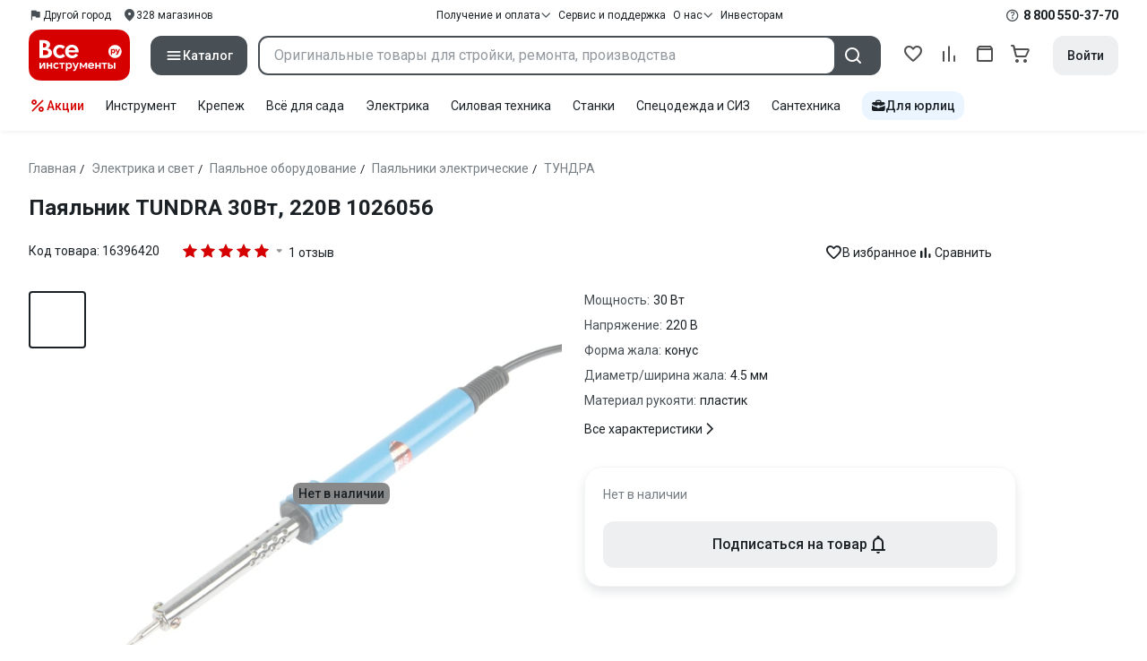

--- FILE ---
content_type: text/html;charset=utf-8
request_url: https://www.vseinstrumenti.ru/product/payalnik-tundra-30vt-220v-1026056-1476017/
body_size: 40981
content:
<!DOCTYPE html><html  lang="ru"><head><meta charset="utf-8"><meta name="viewport" content="width=device-width, initial-scale=1, maximum-scale=1.0, minimum-scale=1.0, shrink-to-fit=no"><title>Паяльник TUNDRA 30Вт, 220В 1026056 - выгодная цена, отзывы, характеристики, фото - купить в Москве и РФ</title><link rel="preconnect" href="https://track.onef.pro"><link rel="preconnect" href="https://fonts.googleapis.com"><link rel="preconnect" href="https://cdn.vseinstrumenti.ru"><link rel="preconnect" href="https://ads.adfox.ru"><link rel="preconnect" href="https://ad.adriver.ru"><link rel="preconnect" href="https://an.yandex.ru"><link rel="preconnect" href="https://vseinstrumentiru.webim.ru"><link rel="preconnect" href="https://vk.com"><link rel="stylesheet" href="https://fonts.googleapis.com/css2?family=Roboto:wght@400;500;700&display=swap&subset=cyrillic"><link rel="stylesheet" href="https://cdn.vseinstrumenti.ru/sv3/_product/style.CIruUWXn.css" crossorigin><link rel="preload" as="font" href="https://cdn.vseinstrumenti.ru/sv3/_product/vi-sans-fonts/ViSansBold.woff2" type="font/woff2" crossorigin="anonymous"><link rel="preload" as="font" href="https://cdn.vseinstrumenti.ru/sv3/_product/vi-sans-fonts/ViSansLight.woff2" type="font/woff2" crossorigin="anonymous"><link rel="preload" as="font" href="https://cdn.vseinstrumenti.ru/sv3/_product/vi-sans-fonts/ViSansMedium.woff2" type="font/woff2" crossorigin="anonymous"><link rel="preload" as="font" href="https://cdn.vseinstrumenti.ru/sv3/_product/vi-sans-fonts/ViSansNormal.woff2" type="font/woff2" crossorigin="anonymous"><link rel="preload" as="font" href="https://cdn.vseinstrumenti.ru/sv3/_product/vi-icons-font/df324fb27aefdb1f8d46f5b77b2a4bb1.woff2" type="font/woff2" crossorigin="anonymous"><link rel="preload" href="https://cdn.vseinstrumenti.ru/images/goods/elektrika-i-svet/elektropayalnoe-oborudovanie/1476017/560x504/57288938.jpg" as="image"><link rel="modulepreload" as="script" crossorigin href="https://cdn.vseinstrumenti.ru/sv3/_product/Dk6AicpM.js"><link rel="modulepreload" as="script" crossorigin href="https://cdn.vseinstrumenti.ru/sv3/_product/AmvvqG9Z.js"><link rel="modulepreload" as="script" crossorigin href="https://cdn.vseinstrumenti.ru/sv3/_product/CkgZED-8.js"><link rel="modulepreload" as="script" crossorigin href="https://cdn.vseinstrumenti.ru/sv3/_product/BQeeyI6E.js"><link rel="modulepreload" as="script" crossorigin href="https://cdn.vseinstrumenti.ru/sv3/_product/D1qTg_rE.js"><link rel="modulepreload" as="script" crossorigin href="https://cdn.vseinstrumenti.ru/sv3/_product/ptA-58Mb.js"><link rel="dns-prefetch" href="https://js-agent.newrelic.com"><meta name="theme-color" content="#d60000"><meta name="yandex-verification" content="46583414c3f679da"><meta name="msvalidate.01" content="5B9818B5DC180CF788DBBE591F6506D0"><link rel="shortcut icon" type="image/svg+xml" href="/favicon.svg"><meta name="description" content="Паяльник TUNDRA 30Вт, 220В 1026056 по цене от 0 рублей в онлайн-гипермаркете ВсеИнструменты.Ру. Описание, характеристики, фото, инструкция, отзывов: 1, страна-производитель: Китай."><link rel="canonical" href="https://www.vseinstrumenti.ru/product/payalnik-tundra-30vt-220v-1026056-1476017/"><meta name="keywords" content="электропаяльник, паяльник микросхемы, паяльный пистолет, электрический паяльник, электро паяльник, паяльник микросхемы, эл паяльник, паяльник провод, паяльник кабель"><meta property="og:site_name" content="ВсеИнструменты.Ру"><meta property="og:image" content="https://cdn.vseinstrumenti.ru/images/goods/elektrika-i-svet/elektropayalnoe-oborudovanie/1476017/1000x1000/57288938.jpg"><meta property="og:type" content="website"><meta property="og:title" content="Паяльник TUNDRA 30Вт, 220В 1026056"><meta property="og:url" content="https://www.vseinstrumenti.ru/product/payalnik-tundra-30vt-220v-1026056-1476017/"><meta property="og:description" content="Паяльник TUNDRA 30Вт, 220В 1026056 - выгодная цена, отзывы, характеристики, фото - купить в Москве и РФ"><script type="application/ld+json">{"@context":"https://schema.org","@type":"Product","model":"паяльника ТУНДРА 30Вт, 220В 1026056","name":"Паяльник TUNDRA 30Вт, 220В 1026056","description":"Паяльник TUNDRA 30Вт, 220В 1026056 предназначен для работ, связанных с точечным нагревом.  Инструмент применяется для следующих видов работ: пайка, лужение, монтаж металлических деталей и работ по дереву.  Паяльник питается от сети в 220 В. и имеет мощность в 30 Вт, благодаря чему происходит быстрый нагрев жала. Специальный изоляционный слой предотвращает случайный контакт с токоведущей частью во время работы с инструментом.  Удобная пластиковая рукоятка обеспечит удобством во время работы. ","image":["https://cdn.vseinstrumenti.ru/images/goods/elektrika-i-svet/elektropayalnoe-oborudovanie/1476017/2400x1600/57288938.jpg","https://cdn.vseinstrumenti.ru/images/goods/elektrika-i-svet/elektropayalnoe-oborudovanie/1476017/2400x1600/57288944.jpg","https://cdn.vseinstrumenti.ru/images/goods/elektrika-i-svet/elektropayalnoe-oborudovanie/1476017/2400x1600/57288950.jpg","https://cdn.vseinstrumenti.ru/images/goods/elektrika-i-svet/elektropayalnoe-oborudovanie/1476017/2400x1600/57288956.jpg","https://cdn.vseinstrumenti.ru/images/goods/elektrika-i-svet/elektropayalnoe-oborudovanie/1476017/2400x1600/57288962.jpg","https://cdn.vseinstrumenti.ru/images/goods/elektrika-i-svet/elektropayalnoe-oborudovanie/1476017/2400x1600/57288968.jpg","https://cdn.vseinstrumenti.ru/images/goods/elektrika-i-svet/elektropayalnoe-oborudovanie/1476017/2400x1600/51578124.jpg","https://cdn.vseinstrumenti.ru/images/goods/elektrika-i-svet/elektropayalnoe-oborudovanie/1476017/2400x1600/51578123.jpg","https://cdn.vseinstrumenti.ru/images/goods/elektrika-i-svet/elektropayalnoe-oborudovanie/1476017/2400x1600/51578125.jpg","https://cdn.vseinstrumenti.ru/images/goods/elektrika-i-svet/elektropayalnoe-oborudovanie/1476017/2400x1600/51578126.jpg","https://cdn.vseinstrumenti.ru/images/goods/elektrika-i-svet/elektropayalnoe-oborudovanie/1476017/2400x1600/51578127.jpg","https://cdn.vseinstrumenti.ru/images/goods/elektrika-i-svet/elektropayalnoe-oborudovanie/1476017/2400x1600/51578128.jpg"],"brand":{"@type":"Brand","name":"ТУНДРА"},"weight":{"@type":"QuantitativeValue","value":0.086,"unitCode":"KG"},"aggregateRating":{"@type":"AggregateRating","ratingValue":5,"ratingCount":1,"reviewCount":1,"worstRating":0,"bestRating":5},"additionalProperty":[{"@type":"PropertyValue","name":"Тип","value":"паяльник"},{"@type":"PropertyValue","name":"Мощность","value":"30"},{"@type":"PropertyValue","name":"Регулировка температуры","value":"нет"},{"@type":"PropertyValue","name":"Напряжение","value":"220"},{"@type":"PropertyValue","name":"Форма жала","value":"конус"},{"@type":"PropertyValue","name":"Диаметр/ширина жала","value":"4.5"},{"@type":"PropertyValue","name":"Материал рукояти","value":"пластик"},{"@type":"PropertyValue","name":"Вес нетто","value":"0.086"},{"@type":"PropertyValue","name":"Материал жала","value":"сталь"}]}</script><script type="module" src="https://cdn.vseinstrumenti.ru/sv3/_product/Dk6AicpM.js" crossorigin></script><meta name="sentry-trace" content="8aeb9b93f16cda1fa66fbfbbd92b771c-376f4091742db0cc-0"/>
<meta name="baggage" content="sentry-environment=production,sentry-release=202601261154-master,sentry-public_key=074669c769d2f50d3439c8e5b41699aa,sentry-trace_id=8aeb9b93f16cda1fa66fbfbbd92b771c,sentry-sampled=false,sentry-sample_rand=0.5513029035188937,sentry-sample_rate=0.02"/></head><body><div id="__product"><div class="WRt-D2"><div class="" data-qa="full-header"><div class="SJ2ahA KSUiRj" data-qa="header-navigation"><div class="FPC1fN main-container"><div class="wS70Cv"><button class="_base-button_dd88u_8 _-x-small_dd88u_409 _-primary_dd88u_61 _-link_dd88u_195 _-no-paddings_dd88u_118 _-icon_dd88u_55 QKSKx-" data-qa="header-region-button"><!----><span class="_button-icon_dd88u_49"><!--[--><!--[--><i class="_vi-icon_su8nu_8 vi-icon-flag kQ4BjE wCGQwu" style="font-size:16px;"></i><!----><!--]--><!--]--></span><span class="_label_dd88u_27"><!--[--><span class="n4WTXf">Другой город</span><!--]--></span></button><a class="_base-button_dd88u_8 _-x-small_dd88u_409 _-primary_dd88u_61 _-link_dd88u_195 _-no-paddings_dd88u_118 _-icon_dd88u_55 pQyJNl _78pT6b" href="/offices/moscow/" no-label-paddings data-qa="self-delivery-link"><!----><span class="_button-icon_dd88u_49"><!--[--><i class="_vi-icon_su8nu_8 vi-icon-location NTzD6q" style="font-size:16px;"></i><!--]--></span><span class="_label_dd88u_27"><!--[-->
      328
      магазинов
     <!--]--></span></a></div><div class="yhf3nf"><div class="_dropdown_1e9wp_8 undefined _-has-arrow_1e9wp_15 KbLL--" data-qa="receipt-payment"><div class="_trigger_1e9wp_37"><!--[--><button class="_base-button_dd88u_8 _-x-small_dd88u_409 _-primary_dd88u_61 _-link_dd88u_195 _-icon-right_dd88u_58 _-no-paddings_dd88u_118 _-icon_dd88u_55 _78pT6b" no-label-paddings><!----><span class="_button-icon_dd88u_49"><!--[--><i class="_vi-icon_su8nu_8 vi-icon-arrow-down NTzD6q" style="font-size:12px;"></i><!--]--></span><span class="_label_dd88u_27"><!--[--> Получение и оплата <!--]--></span></button><!--]--></div><div class="_drop-content_1e9wp_21" style="display:none;"><div class="_drop-list-wrapper_1e9wp_12"><!--[--><!--]--><div class="_custom-scroll_rv8e1_8" style=""><!--[--><!--[--><a href="/courier-delivery/" class="_drop-link_1e9wp_72">Доставка курьером</a><a href="/region-delivery/" class="_drop-link_1e9wp_72">Доставка транспортной компанией</a><a href="/offices/moscow/" class="_drop-link_1e9wp_72">Самовывоз</a><a href="/payment-methods/" class="_drop-link_1e9wp_72">Способы оплаты</a><!--]--><!--]--></div><!--[--><div class="G6F6Ec" data-behavior="check-order-status" data-qa="check-order-status"><i class="_vi-icon_su8nu_8 vi-icon-clock mV1t7C" style="font-size:16px;"></i> Проверить статус заказа </div><a class="G6F6Ec" href="/pay-order/" target="_blank" data-qa="online-payment"><i class="_vi-icon_su8nu_8 vi-icon-ruble mV1t7C" style="font-size:16px;"></i> Оплатить заказ онлайн </a><!--]--></div></div></div><a class="_base-button_dd88u_8 _-x-small_dd88u_409 _-primary_dd88u_61 _-link_dd88u_195 _-icon-right_dd88u_58 _-no-paddings_dd88u_118 KbLL-- _78pT6b" href="/service-and-support/" data-qa="service-support-main" no-label-paddings><!----><!----><span class="_label_dd88u_27"><!--[--> Сервис и поддержка <!--]--></span></a><div class="_dropdown_1e9wp_8 undefined _-has-arrow_1e9wp_15 KbLL--" data-qa="receipt-payment"><div class="_trigger_1e9wp_37"><!--[--><button class="_base-button_dd88u_8 _-x-small_dd88u_409 _-primary_dd88u_61 _-link_dd88u_195 _-icon-right_dd88u_58 _-no-paddings_dd88u_118 _-icon_dd88u_55 _78pT6b" no-label-paddings><!----><span class="_button-icon_dd88u_49"><!--[--><i class="_vi-icon_su8nu_8 vi-icon-arrow-down NTzD6q" style="font-size:12px;"></i><!--]--></span><span class="_label_dd88u_27"><!--[--> О нас <!--]--></span></button><!--]--></div><div class="_drop-content_1e9wp_21" style="display:none;"><div class="_drop-list-wrapper_1e9wp_12"><!--[--><!--]--><!----><!--[--><a class="G6F6Ec" href="https://about.vseinstrumenti.ru/" target="_blank" data-qa="about-us-link"> О компании </a><a class="G6F6Ec" href="https://ir.vseinstrumenti.ru/" target="_blank" data-qa="investors-link"> Информация для инвесторов </a><a class="G6F6Ec" href="/legal/requisites/" data-qa="requisites"> Реквизиты </a><a class="G6F6Ec" href="/services/contacts/" data-qa="contacts"> Контакты </a><!--]--></div></div></div><a class="_base-button_dd88u_8 _-x-small_dd88u_409 _-primary_dd88u_61 _-link_dd88u_195 _-no-paddings_dd88u_118 KbLL-- _78pT6b" target="_blank" href="https://ir.vseinstrumenti.ru/" data-qa="top-level-investors-link"><!----><!----><span class="_label_dd88u_27"><!--[--> Инвесторам <!--]--></span></a></div><div class="_1Z3FeK _7zOW--"><!--[--><div class="_0edkke" data-qa="phone-hover"><!--[--><i class="_vi-icon_su8nu_8 vi-icon-question-circle-outline _7KApXj" style="font-size:16px;"></i><!--]--><div class="_tooltip_3i352_8 _-bottom-left_3i352_59" style="width:268px;--vi-tooltip-arrow-height:12px;--vi-tooltip-arrow-slide-shift:16px;--vi-tooltip-offset:4px;display:none;" data-tooltip="wrapper"><!----><svg class="_tooltip-arrow_3i352_25" width="28" height="12" viewBox="0 0 28 12" xmlns="http://www.w3.org/2000/svg"><path d="m16.9 10.6 8.2-9.2C25.9.4 26.9 0 28 0H0c1 0 2.1.5 2.9 1.4l8.2 9.2a3.8 3.8 0 0 0 5.8 0Z"></path></svg><!--[--><p class="_typography_5vy1f_47 _text_5vy1f_54 _v2_5vy1f_16"><!--[-->Звонок бесплатный 07:00 – 22:00<!--]--></p><p class="_typography_5vy1f_47 _text_5vy1f_54 _v2_5vy1f_16 _-no-margin_5vy1f_50"><!--[-->Дополнительный телефон<!--]--></p><a href="tel:undefined" class="JRYcFv T--q0z base-link -clean">+7 (495) 647-10-00</a><!--]--></div></div><a href="tel:8 800 550-37-70" class="JRYcFv base-link -clean" data-qa="phone-in-navigation">8 800 550-37-70</a><!--]--></div></div><!----></div><div class="jMtym9" data-qa="header"><div class="ppkRng main-container"><a href="/"><img src="https://cdn.vseinstrumenti.ru/sv3/_product/logo-filled.BL8hYRsI.svg?data" class="_5jy01q" loading="eager" alt="ВсеИнструменты.ру"></a><div class="swVQ0Q"><div class="lyIRsW" is-header-sticky="false"><button class="_base-button_dd88u_8 _-large_dd88u_359 _-filled_dd88u_61 _-full-width_dd88u_33 _-icon_dd88u_55 Xb6nO6" data-qa="catalog-button"><!----><span class="_button-icon_dd88u_49"><!--[--><i class="_vi-icon_su8nu_8 vi-icon-menu _3YBU77" style="font-size:20px;" data-qa="catalog-icon"></i><!--]--></span><span class="_label_dd88u_27"><!--[--> Каталог <!--]--></span></button><div class="_1Vy3DY" data-qa="catalog" is-new-header><!--noindex--><div class="_1-QKZt"><div class="_custom-scroll_rv8e1_8 AEpfPH" style="max-height:none;"><!--[--><ul data-qa="topic-list"><!--[--><li class="KfcaCL" data-qa="topic-item"><div class="_9OjAW7"><svg class="_svg-icon_1usy7_8 -MT9od" style="font-size:20px;"><use xlink:href="#catalog-12"></use></svg></div><a class="CXSkfA" href="https://www.vseinstrumenti.ru/category/stroitelnyj-instrument-6474/">Инструмент</a><i class="_vi-icon_su8nu_8 vi-icon-arrow-right awIVOy" style="font-size:16px;"></i></li><li class="KfcaCL" data-qa="topic-item"><div class="_9OjAW7"><svg class="_svg-icon_1usy7_8 -MT9od" style="font-size:20px;"><use xlink:href="#catalog-20"></use></svg></div><a class="CXSkfA" href="https://www.vseinstrumenti.ru/category/elektrika-i-svet-6480/">Электрика и свет</a><i class="_vi-icon_su8nu_8 vi-icon-arrow-right awIVOy" style="font-size:16px;"></i></li><li class="KfcaCL" data-qa="topic-item"><div class="_9OjAW7"><svg class="_svg-icon_1usy7_8 -MT9od" style="font-size:20px;"><use xlink:href="#catalog-32"></use></svg></div><a class="CXSkfA" href="https://www.vseinstrumenti.ru/category/ruchnoj-instrument-6481/">Ручной инструмент</a><i class="_vi-icon_su8nu_8 vi-icon-arrow-right awIVOy" style="font-size:16px;"></i></li><li class="KfcaCL" data-qa="topic-item"><div class="_9OjAW7"><svg class="_svg-icon_1usy7_8 -MT9od" style="font-size:20px;"><use xlink:href="#catalog-26"></use></svg></div><a class="CXSkfA" href="https://www.vseinstrumenti.ru/category/santehnicheskoe-oborudovanie-6750/">Сантехника и инженерные системы</a><i class="_vi-icon_su8nu_8 vi-icon-arrow-right awIVOy" style="font-size:16px;"></i></li><li class="KfcaCL" data-qa="topic-item"><div class="_9OjAW7"><svg class="_svg-icon_1usy7_8 -MT9od" style="font-size:20px;"><use xlink:href="#catalog-13"></use></svg></div><a class="CXSkfA" href="https://www.vseinstrumenti.ru/category/sadovaya-tehnika-i-instrument-6473/">Всё для сада</a><i class="_vi-icon_su8nu_8 vi-icon-arrow-right awIVOy" style="font-size:16px;"></i></li><li class="KfcaCL" data-qa="topic-item"><div class="_9OjAW7"><svg class="_svg-icon_1usy7_8 -MT9od" style="font-size:20px;"><use xlink:href="#catalog-2693"></use></svg></div><a class="CXSkfA" href="https://www.vseinstrumenti.ru/category/silovaya-tehnika-6475/">Силовая техника</a><i class="_vi-icon_su8nu_8 vi-icon-arrow-right awIVOy" style="font-size:16px;"></i></li><li class="KfcaCL" data-qa="topic-item"><div class="_9OjAW7"><svg class="_svg-icon_1usy7_8 -MT9od" style="font-size:20px;"><use xlink:href="#catalog-19"></use></svg></div><a class="CXSkfA" href="https://www.vseinstrumenti.ru/category/oborudovanie-dlya-avtoservisa-i-garazha-6479/">Автотовары</a><i class="_vi-icon_su8nu_8 vi-icon-arrow-right awIVOy" style="font-size:16px;"></i></li><li class="KfcaCL" data-qa="topic-item"><div class="_9OjAW7"><svg class="_svg-icon_1usy7_8 -MT9od" style="font-size:20px;"><use xlink:href="#catalog-25"></use></svg></div><a class="CXSkfA" href="https://www.vseinstrumenti.ru/category/krepezh-2994/">Крепёж и фурнитура</a><i class="_vi-icon_su8nu_8 vi-icon-arrow-right awIVOy" style="font-size:16px;"></i></li><li class="KfcaCL" data-qa="topic-item"><div class="_9OjAW7"><svg class="_svg-icon_1usy7_8 -MT9od" style="font-size:20px;"><use xlink:href="#catalog-30"></use></svg></div><a class="CXSkfA" href="https://www.vseinstrumenti.ru/category/stroitelnye-materialy-12778/">Отделочные и стройматериалы</a><i class="_vi-icon_su8nu_8 vi-icon-arrow-right awIVOy" style="font-size:16px;"></i></li><li class="KfcaCL" data-qa="topic-item"><div class="_9OjAW7"><svg class="_svg-icon_1usy7_8 -MT9od" style="font-size:20px;"><use xlink:href="#catalog-28"></use></svg></div><a class="CXSkfA" href="https://www.vseinstrumenti.ru/category/tovary-dlya-ofisa-i-doma-169730/">Офис и дом</a><i class="_vi-icon_su8nu_8 vi-icon-arrow-right awIVOy" style="font-size:16px;"></i></li><li class="KfcaCL" data-qa="topic-item"><div class="_9OjAW7"><svg class="_svg-icon_1usy7_8 -MT9od" style="font-size:20px;"><use xlink:href="#catalog-15"></use></svg></div><a class="CXSkfA" href="https://www.vseinstrumenti.ru/category/skladskoe-oborudovanie-i-tehnika-dlya-sklada-4100/">Склад</a><i class="_vi-icon_su8nu_8 vi-icon-arrow-right awIVOy" style="font-size:16px;"></i></li><li class="KfcaCL" data-qa="topic-item"><div class="_9OjAW7"><svg class="_svg-icon_1usy7_8 -MT9od" style="font-size:20px;"><use xlink:href="#catalog-16"></use></svg></div><a class="CXSkfA" href="https://www.vseinstrumenti.ru/category/stanki-6476/">Станки и промкомпоненты</a><i class="_vi-icon_su8nu_8 vi-icon-arrow-right awIVOy" style="font-size:16px;"></i></li><li class="KfcaCL" data-qa="topic-item"><div class="_9OjAW7"><svg class="_svg-icon_1usy7_8 -MT9od" style="font-size:20px;"><use xlink:href="#catalog-14"></use></svg></div><a class="CXSkfA" href="https://www.vseinstrumenti.ru/category/klimaticheskoe-oborudovanie-6472/">Климат, отопление и вентиляция</a><i class="_vi-icon_su8nu_8 vi-icon-arrow-right awIVOy" style="font-size:16px;"></i></li><li class="KfcaCL" data-qa="topic-item"><div class="_9OjAW7"><svg class="_svg-icon_1usy7_8 -MT9od" style="font-size:20px;"><use xlink:href="#catalog-2699"></use></svg></div><a class="CXSkfA" href="https://www.vseinstrumenti.ru/category/spetsodezhda-i-siz-4661/">Спецодежда и СИЗ</a><i class="_vi-icon_su8nu_8 vi-icon-arrow-right awIVOy" style="font-size:16px;"></i></li><li class="KfcaCL" data-qa="topic-item"><div class="_9OjAW7"><svg class="_svg-icon_1usy7_8 -MT9od" style="font-size:20px;"><use xlink:href="#catalog-2679"></use></svg></div><a class="CXSkfA" href="https://www.vseinstrumenti.ru/category/oborudovanie-dlya-klininga-i-uborki-2976/">Клининг и химия</a><i class="_vi-icon_su8nu_8 vi-icon-arrow-right awIVOy" style="font-size:16px;"></i></li><li class="KfcaCL" data-qa="topic-item"><div class="_9OjAW7"><svg class="_svg-icon_1usy7_8 -MT9od" style="font-size:20px;"><use xlink:href="#catalog-18"></use></svg></div><a class="CXSkfA" href="https://www.vseinstrumenti.ru/category/stroitelnoe-oborudovanie-i-tehnika-6477/">Строительное оборудование</a><i class="_vi-icon_su8nu_8 vi-icon-arrow-right awIVOy" style="font-size:16px;"></i></li><li class="KfcaCL" data-qa="topic-item"><div class="_9OjAW7"><svg class="_svg-icon_1usy7_8 -MT9od" style="font-size:20px;"><use xlink:href="#catalog-21"></use></svg></div><a class="CXSkfA" href="https://www.vseinstrumenti.ru/category/sport-i-turizm-3351/">Спорт и туризм</a><i class="_vi-icon_su8nu_8 vi-icon-arrow-right awIVOy" style="font-size:16px;"></i></li><li class="KfcaCL" data-qa="topic-item"><div class="_9OjAW7"><svg class="_svg-icon_1usy7_8 -MT9od" style="font-size:20px;"><use xlink:href="#catalog-22"></use></svg></div><a class="CXSkfA" href="https://www.vseinstrumenti.ru/category/rashodnye-materialy-i-osnastka-6478/">Расходные материалы</a><i class="_vi-icon_su8nu_8 vi-icon-arrow-right awIVOy" style="font-size:16px;"></i></li><!--]--></ul><!--]--></div><div class="_48gduC" style="display:none;"></div><div class="_custom-scroll_rv8e1_8 lFD7xo" style="max-height:none;display:none;"><!--[--><div class="otMaxg"><!--[--><!--]--><!----><!----></div><!--]--></div></div><!--/noindex--></div></div><div class="zuw3G3"><div class="d6N-Rk _base-input_riq1r_8 _-no-borders_riq1r_220"><label class="_label_riq1r_18"><!--[--><input data-qa="header-search-input" value type="text" placeholder="Оригинальные товары для стройки, ремонта, производства" autocomplete="off" class="_field_riq1r_23"><!--]--><!----><span class="_field-outline_riq1r_62"></span><!----></label><!----><!----><!----></div><button class="_base-button_dd88u_8 _-large_dd88u_359 _-filled_dd88u_61 _-icon_dd88u_55 wVtNQd" data-qa="header-search-button"><!----><span class="_button-icon_dd88u_49"><!--[--><i class="_vi-icon_su8nu_8 vi-icon-search zgbpH4" style="font-size:24px;"></i><!--]--></span><!----></button><!----></div></div><div class="_8n-Ibw"><!--[--><!--[--><a class="aHrd-R base-link -clean _8R37cX" href="/user/favorites/" data-qa="favorites" rel="nofollow"><!----><i class="_vi-icon_su8nu_8 vi-icon-heart-outline HHyJl0" style="font-size:24px;"></i><p class="_typography_5vy1f_47 _text_5vy1f_54 _v5_5vy1f_31 _-no-margin_5vy1f_50 _0FnZm-"><!--[-->Избранное<!--]--></p><!--[--><!--]--></a><!--]--><!--]--><div modelvalue="false" class="_8R37cX"><!--[--><a class="aHrd-R base-link -clean" href="/compare/" data-qa="compare" rel="nofollow"><!----><i class="_vi-icon_su8nu_8 vi-icon-comparison-slim HHyJl0" style="font-size:24px;"></i><p class="_typography_5vy1f_47 _text_5vy1f_54 _v5_5vy1f_31 _-no-margin_5vy1f_50 _0FnZm-"><!--[-->Сравнение<!--]--></p><!--[--><!--]--></a><!--]--><!----></div><!--[--><a class="aHrd-R base-link -clean _8R37cX" href="/user/orders/all/" data-qa="orders" rel="nofollow"><!----><i class="_vi-icon_su8nu_8 vi-icon-orders HHyJl0" style="font-size:24px;"></i><p class="_typography_5vy1f_47 _text_5vy1f_54 _v5_5vy1f_31 _-no-margin_5vy1f_50 _0FnZm-"><!--[-->Заказы<!--]--></p><!--[--><!--]--></a><!----><!--]--><a class="aHrd-R base-link -clean _8R37cX" href="/cart-checkout/" data-qa="cart" rel="nofollow"><!----><i class="_vi-icon_su8nu_8 vi-icon-cart-outline HHyJl0" style="font-size:24px;"></i><p class="_typography_5vy1f_47 _text_5vy1f_54 _v5_5vy1f_31 _-no-margin_5vy1f_50 _0FnZm-"><!--[-->Корзина<!--]--></p><!--[--><!--]--></a></div><div class="a2IXCg"><!----><div data-qa="motivation-menu"><!--[--><!--[--><button class="_base-button_dd88u_8 _-large_dd88u_359 _-secondary_dd88u_70 _-filled_dd88u_61" data-qa="login-and-registration"><!----><!----><span class="_label_dd88u_27"><!--[--> Войти <!--]--></span></button><!--]--><!--]--></div></div></div></div><div class="yHNXbv" data-qa="header-actions"><div class="-hgam4 main-container"><div class="c4dciU"><div class="_dropdown_1e9wp_8 undefined _-has-arrow_1e9wp_15 AKCgt7 GrYkMr" data-qa="actions-dropdown"><div class="_trigger_1e9wp_37"><!--[--><button class="_base-button_dd88u_8 _-link_dd88u_195 _-no-paddings_dd88u_118 _-icon_dd88u_55 a34PZ1" no-label-paddings data-qa="actions-button"><!----><span class="_button-icon_dd88u_49"><!--[--><i class="_vi-icon_su8nu_8 vi-icon-percent wzObRM" style="font-size:20px;"></i><!--]--></span><span class="_label_dd88u_27"><!--[--> Акции <!--]--></span></button><!--]--></div><div class="_drop-content_1e9wp_21" style="display:none;"><div class="_drop-list-wrapper_1e9wp_12"><!--[--><!--]--><div class="_custom-scroll_rv8e1_8" style=""><!--[--><!--]--></div><!--[--><!--]--></div></div></div><!--[--><div class="GrYkMr"><a class="hPWmsP base-link -clean" data-qa="instrument-6474" href="/category/stroitelnyj-instrument-6474/">Инструмент</a></div><div class="GrYkMr"><a class="hPWmsP base-link -clean" data-qa="krepezh-2994" href="/category/krepezh-2994/">Крепеж</a></div><div class="GrYkMr"><a class="hPWmsP base-link -clean" data-qa="sadovaya-tehnika-6473" href="/category/sadovaya-tehnika-i-instrument-6473/">Всё для сада</a></div><div class="GrYkMr"><a class="hPWmsP base-link -clean" data-qa="elektrika-6480" href="/category/elektrika-i-svet-6480/">Электрика</a></div><div class="GrYkMr"><a class="hPWmsP base-link -clean" data-qa="silovaya_tekhnika-6475" href="/category/silovaya-tehnika-6475/">Силовая техника	</a></div><div class="GrYkMr"><a class="hPWmsP base-link -clean" data-qa="stanki-6476" href="/category/stanki-6476/">Станки</a></div><div class="GrYkMr"><a class="hPWmsP base-link -clean" data-qa="spetsodezhda-i-siz-4661" href="/category/spetsodezhda-i-siz-4661/">Спецодежда и СИЗ</a></div><div class="GrYkMr"><a class="hPWmsP base-link -clean" data-qa="santehnika-6750" href="/category/santehnicheskoe-oborudovanie-6750/">Сантехника</a></div><div class="GrYkMr Un3Edv"><a class="hPWmsP base-link -clean" data-qa="avto-6479" href="/category/oborudovanie-dlya-avtoservisa-i-garazha-6479/">Авто</a></div><!--]--><div><!--[--><a class="D7gBjQ" href="/b2b/"><i class="_vi-icon_su8nu_8 vi-icon-brief-case" style="font-size:16px;"></i><span class="_typography_5vy1f_47 _text_5vy1f_54 _v1_5vy1f_11 _-no-margin_5vy1f_50"><!--[-->Для юрлиц<!--]--></span></a><!--]--><div class="_tooltip_3i352_8 _-bottom_3i352_54" style="width:332px;--vi-tooltip-arrow-height:12px;--vi-tooltip-arrow-slide-shift:16px;--vi-tooltip-offset:4px;display:none;" data-tooltip="wrapper"><!----><svg class="_tooltip-arrow_3i352_25" width="28" height="12" viewBox="0 0 28 12" xmlns="http://www.w3.org/2000/svg"><path d="m16.9 10.6 8.2-9.2C25.9.4 26.9 0 28 0H0c1 0 2.1.5 2.9 1.4l8.2 9.2a3.8 3.8 0 0 0 5.8 0Z"></path></svg><!--[--><p class="_typography_5vy1f_47 _heading_5vy1f_8 _v5_5vy1f_31"><!--[-->Покупайте для бизнеса<!--]--></p><ul class="pm0K4q"><!--[--><li class="VBAocX"><i class="_vi-icon_su8nu_8 vi-icon-check" style="font-size:16px;"></i><span class="_typography_5vy1f_47 _text_5vy1f_54 _v2_5vy1f_16 _-no-margin_5vy1f_50"><!--[-->Оригинальные товары с гарантией<!--]--></span></li><li class="VBAocX"><i class="_vi-icon_su8nu_8 vi-icon-check" style="font-size:16px;"></i><span class="_typography_5vy1f_47 _text_5vy1f_54 _v2_5vy1f_16 _-no-margin_5vy1f_50"><!--[-->2 млн товаров: закроем заявку на 100%<!--]--></span></li><li class="VBAocX"><i class="_vi-icon_su8nu_8 vi-icon-check" style="font-size:16px;"></i><span class="_typography_5vy1f_47 _text_5vy1f_54 _v2_5vy1f_16 _-no-margin_5vy1f_50"><!--[-->Оптовая система скидок<!--]--></span></li><!--]--></ul><a class="_base-button_dd88u_8 _-small_dd88u_384 _-secondary_dd88u_70 _-filled_dd88u_61" href="/b2b/"><!----><!----><span class="_label_dd88u_27"><!--[-->Узнать больше<!--]--></span></a><!--]--></div></div></div></div></div></div><!--[--><div class="main-container"><div class="_2HsHCc"><!--[--><header class="_8dBy4L"><nav itemscope class="_breadcrumbs_dmrdl_8" itemtype="https://schema.org/BreadcrumbList" id="breadcrumbs-anchor" data-qa="breadcrumbs"><!--[--><!--[--><div class="_breadcrumbs-item_dmrdl_16" itemprop="itemListElement" itemscope itemtype="https://schema.org/ListItem"><a href="/" class="_breadcrumbs-link_dmrdl_35" itemprop="item"><span itemprop="name">Главная</span><meta content="1" itemprop="position"></a><span class="_separator_dmrdl_32">/</span></div><!--]--><!--[--><div class="_breadcrumbs-item_dmrdl_16" itemprop="itemListElement" itemscope itemtype="https://schema.org/ListItem"><a href="/category/elektrika-i-svet-6480/" class="_breadcrumbs-link_dmrdl_35" itemprop="item"><span itemprop="name">Электрика и свет</span><meta content="2" itemprop="position"></a><span class="_separator_dmrdl_32">/</span></div><!--]--><!--[--><div class="_breadcrumbs-item_dmrdl_16" itemprop="itemListElement" itemscope itemtype="https://schema.org/ListItem"><a href="/category/elektropayalnoe-oborudovanie-4742/" class="_breadcrumbs-link_dmrdl_35" itemprop="item"><span itemprop="name">Паяльное оборудование</span><meta content="3" itemprop="position"></a><span class="_separator_dmrdl_32">/</span></div><!--]--><!--[--><div class="_breadcrumbs-item_dmrdl_16" itemprop="itemListElement" itemscope itemtype="https://schema.org/ListItem"><a href="/category/elektricheskie-payalniki-3642/" class="_breadcrumbs-link_dmrdl_35" itemprop="item"><span itemprop="name">Паяльники электрические</span><meta content="4" itemprop="position"></a><span class="_separator_dmrdl_32">/</span></div><!--]--><!--[--><div class="_breadcrumbs-item_dmrdl_16" itemprop="itemListElement" itemscope itemtype="https://schema.org/ListItem"><a href="/category/elektricheskie-payalniki-3642/tundra-2072006/" class="_breadcrumbs-link_dmrdl_35" itemprop="item"><span itemprop="name">ТУНДРА</span><meta content="5" itemprop="position"></a><!----></div><!--]--><!--]--></nav><!----><div class="Es-8xw"><h1 class="_typography_5vy1f_47 _heading_5vy1f_8 _v3_5vy1f_21 _-no-margin_5vy1f_50" data-qa="get-product-title"><!--[-->Паяльник TUNDRA 30Вт, 220В 1026056<!--]--></h1><!----><!----><!----></div></header><!----><div role="main"><section class="sHPHy- jIbgDB" data-qa="product-card-header"><div class="EHMjzy"><div class="f4E5mb" data-qa="product-code"> Код товара: <span>16396420</span></div><div class="f-TbMV"><div class="tLPzUv"><div class="_rating_1u2s1_8" data-qa="rating-stars"><!----><input name="rating" readonly value="5" type="hidden"><div class="_rating-wrapper_1u2s1_14"><div class="_stars_1u2s1_29"><!--[--><div><svg xmlns="http://www.w3.org/2000/svg" viewBox="0 0 24 24" class="_svg-icon_1usy7_8 _star_1u2s1_29" style="font-size:20px;"><path d="M11.62 3.24c.15-.32.6-.32.76 0l2.55 5.31q.1.2.33.24l5.87.77c.35.04.5.47.24.72l-4.3 4.05q-.16.16-.12.38l1.07 5.8c.07.34-.3.6-.61.44l-5.2-2.81a.4.4 0 0 0-.41 0l-5.21 2.8a.42.42 0 0 1-.61-.44l1.07-5.79a.4.4 0 0 0-.12-.38l-4.3-4.05a.42.42 0 0 1 .24-.72l5.87-.77q.22-.03.33-.24z"></path></svg></div><div><svg xmlns="http://www.w3.org/2000/svg" viewBox="0 0 24 24" class="_svg-icon_1usy7_8 _star_1u2s1_29" style="font-size:20px;"><path d="M11.62 3.24c.15-.32.6-.32.76 0l2.55 5.31q.1.2.33.24l5.87.77c.35.04.5.47.24.72l-4.3 4.05q-.16.16-.12.38l1.07 5.8c.07.34-.3.6-.61.44l-5.2-2.81a.4.4 0 0 0-.41 0l-5.21 2.8a.42.42 0 0 1-.61-.44l1.07-5.79a.4.4 0 0 0-.12-.38l-4.3-4.05a.42.42 0 0 1 .24-.72l5.87-.77q.22-.03.33-.24z"></path></svg></div><div><svg xmlns="http://www.w3.org/2000/svg" viewBox="0 0 24 24" class="_svg-icon_1usy7_8 _star_1u2s1_29" style="font-size:20px;"><path d="M11.62 3.24c.15-.32.6-.32.76 0l2.55 5.31q.1.2.33.24l5.87.77c.35.04.5.47.24.72l-4.3 4.05q-.16.16-.12.38l1.07 5.8c.07.34-.3.6-.61.44l-5.2-2.81a.4.4 0 0 0-.41 0l-5.21 2.8a.42.42 0 0 1-.61-.44l1.07-5.79a.4.4 0 0 0-.12-.38l-4.3-4.05a.42.42 0 0 1 .24-.72l5.87-.77q.22-.03.33-.24z"></path></svg></div><div><svg xmlns="http://www.w3.org/2000/svg" viewBox="0 0 24 24" class="_svg-icon_1usy7_8 _star_1u2s1_29" style="font-size:20px;"><path d="M11.62 3.24c.15-.32.6-.32.76 0l2.55 5.31q.1.2.33.24l5.87.77c.35.04.5.47.24.72l-4.3 4.05q-.16.16-.12.38l1.07 5.8c.07.34-.3.6-.61.44l-5.2-2.81a.4.4 0 0 0-.41 0l-5.21 2.8a.42.42 0 0 1-.61-.44l1.07-5.79a.4.4 0 0 0-.12-.38l-4.3-4.05a.42.42 0 0 1 .24-.72l5.87-.77q.22-.03.33-.24z"></path></svg></div><div><svg xmlns="http://www.w3.org/2000/svg" viewBox="0 0 24 24" class="_svg-icon_1usy7_8 _star_1u2s1_29" style="font-size:20px;"><path d="M11.62 3.24c.15-.32.6-.32.76 0l2.55 5.31q.1.2.33.24l5.87.77c.35.04.5.47.24.72l-4.3 4.05q-.16.16-.12.38l1.07 5.8c.07.34-.3.6-.61.44l-5.2-2.81a.4.4 0 0 0-.41 0l-5.21 2.8a.42.42 0 0 1-.61-.44l1.07-5.79a.4.4 0 0 0-.12-.38l-4.3-4.05a.42.42 0 0 1 .24-.72l5.87-.77q.22-.03.33-.24z"></path></svg></div><!--]--></div><div class="_stars_1u2s1_29 _-fill_1u2s1_33" style="width:100%;"><!--[--><svg xmlns="http://www.w3.org/2000/svg" viewBox="0 0 24 24" class="_svg-icon_1usy7_8 _star_1u2s1_29 _-primary_1u2s1_50" style="font-size:20px;"><path d="M11.62 3.24c.15-.32.6-.32.76 0l2.55 5.31q.1.2.33.24l5.87.77c.35.04.5.47.24.72l-4.3 4.05q-.16.16-.12.38l1.07 5.8c.07.34-.3.6-.61.44l-5.2-2.81a.4.4 0 0 0-.41 0l-5.21 2.8a.42.42 0 0 1-.61-.44l1.07-5.79a.4.4 0 0 0-.12-.38l-4.3-4.05a.42.42 0 0 1 .24-.72l5.87-.77q.22-.03.33-.24z"></path></svg><svg xmlns="http://www.w3.org/2000/svg" viewBox="0 0 24 24" class="_svg-icon_1usy7_8 _star_1u2s1_29 _-primary_1u2s1_50" style="font-size:20px;"><path d="M11.62 3.24c.15-.32.6-.32.76 0l2.55 5.31q.1.2.33.24l5.87.77c.35.04.5.47.24.72l-4.3 4.05q-.16.16-.12.38l1.07 5.8c.07.34-.3.6-.61.44l-5.2-2.81a.4.4 0 0 0-.41 0l-5.21 2.8a.42.42 0 0 1-.61-.44l1.07-5.79a.4.4 0 0 0-.12-.38l-4.3-4.05a.42.42 0 0 1 .24-.72l5.87-.77q.22-.03.33-.24z"></path></svg><svg xmlns="http://www.w3.org/2000/svg" viewBox="0 0 24 24" class="_svg-icon_1usy7_8 _star_1u2s1_29 _-primary_1u2s1_50" style="font-size:20px;"><path d="M11.62 3.24c.15-.32.6-.32.76 0l2.55 5.31q.1.2.33.24l5.87.77c.35.04.5.47.24.72l-4.3 4.05q-.16.16-.12.38l1.07 5.8c.07.34-.3.6-.61.44l-5.2-2.81a.4.4 0 0 0-.41 0l-5.21 2.8a.42.42 0 0 1-.61-.44l1.07-5.79a.4.4 0 0 0-.12-.38l-4.3-4.05a.42.42 0 0 1 .24-.72l5.87-.77q.22-.03.33-.24z"></path></svg><svg xmlns="http://www.w3.org/2000/svg" viewBox="0 0 24 24" class="_svg-icon_1usy7_8 _star_1u2s1_29 _-primary_1u2s1_50" style="font-size:20px;"><path d="M11.62 3.24c.15-.32.6-.32.76 0l2.55 5.31q.1.2.33.24l5.87.77c.35.04.5.47.24.72l-4.3 4.05q-.16.16-.12.38l1.07 5.8c.07.34-.3.6-.61.44l-5.2-2.81a.4.4 0 0 0-.41 0l-5.21 2.8a.42.42 0 0 1-.61-.44l1.07-5.79a.4.4 0 0 0-.12-.38l-4.3-4.05a.42.42 0 0 1 .24-.72l5.87-.77q.22-.03.33-.24z"></path></svg><svg xmlns="http://www.w3.org/2000/svg" viewBox="0 0 24 24" class="_svg-icon_1usy7_8 _star_1u2s1_29 _-primary_1u2s1_50" style="font-size:20px;"><path d="M11.62 3.24c.15-.32.6-.32.76 0l2.55 5.31q.1.2.33.24l5.87.77c.35.04.5.47.24.72l-4.3 4.05q-.16.16-.12.38l1.07 5.8c.07.34-.3.6-.61.44l-5.2-2.81a.4.4 0 0 0-.41 0l-5.21 2.8a.42.42 0 0 1-.61-.44l1.07-5.79a.4.4 0 0 0-.12-.38l-4.3-4.05a.42.42 0 0 1 .24-.72l5.87-.77q.22-.03.33-.24z"></path></svg><!--]--></div></div><!----></div><div><!--[--><button class="_base-button_dd88u_8 _-small_dd88u_384 _-secondary_dd88u_70 _-link_dd88u_195 _-no-paddings_dd88u_118 _-icon_dd88u_55"><!----><span class="_button-icon_dd88u_49"><!--[--><i class="_vi-icon_su8nu_8 vi-icon-drop-down" style="font-size:20px;"></i><!--]--></span><!----></button><!--]--><div class="_tooltip_3i352_8 _-bottom_3i352_54" style="width:284px;--vi-tooltip-arrow-height:12px;--vi-tooltip-arrow-slide-shift:16px;--vi-tooltip-offset:4px;display:none;" data-tooltip="wrapper"><!----><svg class="_tooltip-arrow_3i352_25" width="28" height="12" viewBox="0 0 28 12" xmlns="http://www.w3.org/2000/svg"><path d="m16.9 10.6 8.2-9.2C25.9.4 26.9 0 28 0H0c1 0 2.1.5 2.9 1.4l8.2 9.2a3.8 3.8 0 0 0 5.8 0Z"></path></svg><!--[--><div class="NVFJ-O" data-qa="product-rating-info"><div class="yZoR1F"><span class="ywUsGL">5</span> из 5 </div><a class="TrfaET qPKWSl base-link -clean"><div class="_rating_1u2s1_8"><!----><input name="rating" readonly value="5" type="hidden"><div class="_rating-wrapper_1u2s1_14"><div class="_stars_1u2s1_29"><!--[--><div><svg xmlns="http://www.w3.org/2000/svg" viewBox="0 0 24 24" class="_svg-icon_1usy7_8 _star_1u2s1_29" style="font-size:32px;"><path d="M11.62 3.24c.15-.32.6-.32.76 0l2.55 5.31q.1.2.33.24l5.87.77c.35.04.5.47.24.72l-4.3 4.05q-.16.16-.12.38l1.07 5.8c.07.34-.3.6-.61.44l-5.2-2.81a.4.4 0 0 0-.41 0l-5.21 2.8a.42.42 0 0 1-.61-.44l1.07-5.79a.4.4 0 0 0-.12-.38l-4.3-4.05a.42.42 0 0 1 .24-.72l5.87-.77q.22-.03.33-.24z"></path></svg></div><div><svg xmlns="http://www.w3.org/2000/svg" viewBox="0 0 24 24" class="_svg-icon_1usy7_8 _star_1u2s1_29" style="font-size:32px;"><path d="M11.62 3.24c.15-.32.6-.32.76 0l2.55 5.31q.1.2.33.24l5.87.77c.35.04.5.47.24.72l-4.3 4.05q-.16.16-.12.38l1.07 5.8c.07.34-.3.6-.61.44l-5.2-2.81a.4.4 0 0 0-.41 0l-5.21 2.8a.42.42 0 0 1-.61-.44l1.07-5.79a.4.4 0 0 0-.12-.38l-4.3-4.05a.42.42 0 0 1 .24-.72l5.87-.77q.22-.03.33-.24z"></path></svg></div><div><svg xmlns="http://www.w3.org/2000/svg" viewBox="0 0 24 24" class="_svg-icon_1usy7_8 _star_1u2s1_29" style="font-size:32px;"><path d="M11.62 3.24c.15-.32.6-.32.76 0l2.55 5.31q.1.2.33.24l5.87.77c.35.04.5.47.24.72l-4.3 4.05q-.16.16-.12.38l1.07 5.8c.07.34-.3.6-.61.44l-5.2-2.81a.4.4 0 0 0-.41 0l-5.21 2.8a.42.42 0 0 1-.61-.44l1.07-5.79a.4.4 0 0 0-.12-.38l-4.3-4.05a.42.42 0 0 1 .24-.72l5.87-.77q.22-.03.33-.24z"></path></svg></div><div><svg xmlns="http://www.w3.org/2000/svg" viewBox="0 0 24 24" class="_svg-icon_1usy7_8 _star_1u2s1_29" style="font-size:32px;"><path d="M11.62 3.24c.15-.32.6-.32.76 0l2.55 5.31q.1.2.33.24l5.87.77c.35.04.5.47.24.72l-4.3 4.05q-.16.16-.12.38l1.07 5.8c.07.34-.3.6-.61.44l-5.2-2.81a.4.4 0 0 0-.41 0l-5.21 2.8a.42.42 0 0 1-.61-.44l1.07-5.79a.4.4 0 0 0-.12-.38l-4.3-4.05a.42.42 0 0 1 .24-.72l5.87-.77q.22-.03.33-.24z"></path></svg></div><div><svg xmlns="http://www.w3.org/2000/svg" viewBox="0 0 24 24" class="_svg-icon_1usy7_8 _star_1u2s1_29" style="font-size:32px;"><path d="M11.62 3.24c.15-.32.6-.32.76 0l2.55 5.31q.1.2.33.24l5.87.77c.35.04.5.47.24.72l-4.3 4.05q-.16.16-.12.38l1.07 5.8c.07.34-.3.6-.61.44l-5.2-2.81a.4.4 0 0 0-.41 0l-5.21 2.8a.42.42 0 0 1-.61-.44l1.07-5.79a.4.4 0 0 0-.12-.38l-4.3-4.05a.42.42 0 0 1 .24-.72l5.87-.77q.22-.03.33-.24z"></path></svg></div><!--]--></div><div class="_stars_1u2s1_29 _-fill_1u2s1_33" style="width:100%;"><!--[--><svg xmlns="http://www.w3.org/2000/svg" viewBox="0 0 24 24" class="_svg-icon_1usy7_8 _star_1u2s1_29 _-primary_1u2s1_50" style="font-size:32px;"><path d="M11.62 3.24c.15-.32.6-.32.76 0l2.55 5.31q.1.2.33.24l5.87.77c.35.04.5.47.24.72l-4.3 4.05q-.16.16-.12.38l1.07 5.8c.07.34-.3.6-.61.44l-5.2-2.81a.4.4 0 0 0-.41 0l-5.21 2.8a.42.42 0 0 1-.61-.44l1.07-5.79a.4.4 0 0 0-.12-.38l-4.3-4.05a.42.42 0 0 1 .24-.72l5.87-.77q.22-.03.33-.24z"></path></svg><svg xmlns="http://www.w3.org/2000/svg" viewBox="0 0 24 24" class="_svg-icon_1usy7_8 _star_1u2s1_29 _-primary_1u2s1_50" style="font-size:32px;"><path d="M11.62 3.24c.15-.32.6-.32.76 0l2.55 5.31q.1.2.33.24l5.87.77c.35.04.5.47.24.72l-4.3 4.05q-.16.16-.12.38l1.07 5.8c.07.34-.3.6-.61.44l-5.2-2.81a.4.4 0 0 0-.41 0l-5.21 2.8a.42.42 0 0 1-.61-.44l1.07-5.79a.4.4 0 0 0-.12-.38l-4.3-4.05a.42.42 0 0 1 .24-.72l5.87-.77q.22-.03.33-.24z"></path></svg><svg xmlns="http://www.w3.org/2000/svg" viewBox="0 0 24 24" class="_svg-icon_1usy7_8 _star_1u2s1_29 _-primary_1u2s1_50" style="font-size:32px;"><path d="M11.62 3.24c.15-.32.6-.32.76 0l2.55 5.31q.1.2.33.24l5.87.77c.35.04.5.47.24.72l-4.3 4.05q-.16.16-.12.38l1.07 5.8c.07.34-.3.6-.61.44l-5.2-2.81a.4.4 0 0 0-.41 0l-5.21 2.8a.42.42 0 0 1-.61-.44l1.07-5.79a.4.4 0 0 0-.12-.38l-4.3-4.05a.42.42 0 0 1 .24-.72l5.87-.77q.22-.03.33-.24z"></path></svg><svg xmlns="http://www.w3.org/2000/svg" viewBox="0 0 24 24" class="_svg-icon_1usy7_8 _star_1u2s1_29 _-primary_1u2s1_50" style="font-size:32px;"><path d="M11.62 3.24c.15-.32.6-.32.76 0l2.55 5.31q.1.2.33.24l5.87.77c.35.04.5.47.24.72l-4.3 4.05q-.16.16-.12.38l1.07 5.8c.07.34-.3.6-.61.44l-5.2-2.81a.4.4 0 0 0-.41 0l-5.21 2.8a.42.42 0 0 1-.61-.44l1.07-5.79a.4.4 0 0 0-.12-.38l-4.3-4.05a.42.42 0 0 1 .24-.72l5.87-.77q.22-.03.33-.24z"></path></svg><svg xmlns="http://www.w3.org/2000/svg" viewBox="0 0 24 24" class="_svg-icon_1usy7_8 _star_1u2s1_29 _-primary_1u2s1_50" style="font-size:32px;"><path d="M11.62 3.24c.15-.32.6-.32.76 0l2.55 5.31q.1.2.33.24l5.87.77c.35.04.5.47.24.72l-4.3 4.05q-.16.16-.12.38l1.07 5.8c.07.34-.3.6-.61.44l-5.2-2.81a.4.4 0 0 0-.41 0l-5.21 2.8a.42.42 0 0 1-.61-.44l1.07-5.79a.4.4 0 0 0-.12-.38l-4.3-4.05a.42.42 0 0 1 .24-.72l5.87-.77q.22-.03.33-.24z"></path></svg><!--]--></div></div><!----></div><span class="text">1 отзыв</span></a><!--[--><!--[--><!----><!--]--><!--[--><!----><!--]--><!--[--><!----><!--]--><!--[--><!----><!--]--><!--[--><!----><!--]--><!--[--><a aria-current="page" href="/product/payalnik-tundra-30vt-220v-1026056-1476017/#reviews" class="router-link-active router-link-exact-active TrfaET base-link -clean" data-qa="product-rating-info-rating5"><div class="_rating_1u2s1_8"><!----><input name="rating" readonly value="5" type="hidden"><div class="_rating-wrapper_1u2s1_14"><div class="_stars_1u2s1_29"><!--[--><div><svg xmlns="http://www.w3.org/2000/svg" viewBox="0 0 24 24" class="_svg-icon_1usy7_8 _star_1u2s1_29" style="font-size:20px;"><path d="M11.62 3.24c.15-.32.6-.32.76 0l2.55 5.31q.1.2.33.24l5.87.77c.35.04.5.47.24.72l-4.3 4.05q-.16.16-.12.38l1.07 5.8c.07.34-.3.6-.61.44l-5.2-2.81a.4.4 0 0 0-.41 0l-5.21 2.8a.42.42 0 0 1-.61-.44l1.07-5.79a.4.4 0 0 0-.12-.38l-4.3-4.05a.42.42 0 0 1 .24-.72l5.87-.77q.22-.03.33-.24z"></path></svg></div><div><svg xmlns="http://www.w3.org/2000/svg" viewBox="0 0 24 24" class="_svg-icon_1usy7_8 _star_1u2s1_29" style="font-size:20px;"><path d="M11.62 3.24c.15-.32.6-.32.76 0l2.55 5.31q.1.2.33.24l5.87.77c.35.04.5.47.24.72l-4.3 4.05q-.16.16-.12.38l1.07 5.8c.07.34-.3.6-.61.44l-5.2-2.81a.4.4 0 0 0-.41 0l-5.21 2.8a.42.42 0 0 1-.61-.44l1.07-5.79a.4.4 0 0 0-.12-.38l-4.3-4.05a.42.42 0 0 1 .24-.72l5.87-.77q.22-.03.33-.24z"></path></svg></div><div><svg xmlns="http://www.w3.org/2000/svg" viewBox="0 0 24 24" class="_svg-icon_1usy7_8 _star_1u2s1_29" style="font-size:20px;"><path d="M11.62 3.24c.15-.32.6-.32.76 0l2.55 5.31q.1.2.33.24l5.87.77c.35.04.5.47.24.72l-4.3 4.05q-.16.16-.12.38l1.07 5.8c.07.34-.3.6-.61.44l-5.2-2.81a.4.4 0 0 0-.41 0l-5.21 2.8a.42.42 0 0 1-.61-.44l1.07-5.79a.4.4 0 0 0-.12-.38l-4.3-4.05a.42.42 0 0 1 .24-.72l5.87-.77q.22-.03.33-.24z"></path></svg></div><div><svg xmlns="http://www.w3.org/2000/svg" viewBox="0 0 24 24" class="_svg-icon_1usy7_8 _star_1u2s1_29" style="font-size:20px;"><path d="M11.62 3.24c.15-.32.6-.32.76 0l2.55 5.31q.1.2.33.24l5.87.77c.35.04.5.47.24.72l-4.3 4.05q-.16.16-.12.38l1.07 5.8c.07.34-.3.6-.61.44l-5.2-2.81a.4.4 0 0 0-.41 0l-5.21 2.8a.42.42 0 0 1-.61-.44l1.07-5.79a.4.4 0 0 0-.12-.38l-4.3-4.05a.42.42 0 0 1 .24-.72l5.87-.77q.22-.03.33-.24z"></path></svg></div><div><svg xmlns="http://www.w3.org/2000/svg" viewBox="0 0 24 24" class="_svg-icon_1usy7_8 _star_1u2s1_29" style="font-size:20px;"><path d="M11.62 3.24c.15-.32.6-.32.76 0l2.55 5.31q.1.2.33.24l5.87.77c.35.04.5.47.24.72l-4.3 4.05q-.16.16-.12.38l1.07 5.8c.07.34-.3.6-.61.44l-5.2-2.81a.4.4 0 0 0-.41 0l-5.21 2.8a.42.42 0 0 1-.61-.44l1.07-5.79a.4.4 0 0 0-.12-.38l-4.3-4.05a.42.42 0 0 1 .24-.72l5.87-.77q.22-.03.33-.24z"></path></svg></div><!--]--></div><div class="_stars_1u2s1_29 _-fill_1u2s1_33" style="width:100%;"><!--[--><svg xmlns="http://www.w3.org/2000/svg" viewBox="0 0 24 24" class="_svg-icon_1usy7_8 _star_1u2s1_29 _-primary_1u2s1_50" style="font-size:20px;"><path d="M11.62 3.24c.15-.32.6-.32.76 0l2.55 5.31q.1.2.33.24l5.87.77c.35.04.5.47.24.72l-4.3 4.05q-.16.16-.12.38l1.07 5.8c.07.34-.3.6-.61.44l-5.2-2.81a.4.4 0 0 0-.41 0l-5.21 2.8a.42.42 0 0 1-.61-.44l1.07-5.79a.4.4 0 0 0-.12-.38l-4.3-4.05a.42.42 0 0 1 .24-.72l5.87-.77q.22-.03.33-.24z"></path></svg><svg xmlns="http://www.w3.org/2000/svg" viewBox="0 0 24 24" class="_svg-icon_1usy7_8 _star_1u2s1_29 _-primary_1u2s1_50" style="font-size:20px;"><path d="M11.62 3.24c.15-.32.6-.32.76 0l2.55 5.31q.1.2.33.24l5.87.77c.35.04.5.47.24.72l-4.3 4.05q-.16.16-.12.38l1.07 5.8c.07.34-.3.6-.61.44l-5.2-2.81a.4.4 0 0 0-.41 0l-5.21 2.8a.42.42 0 0 1-.61-.44l1.07-5.79a.4.4 0 0 0-.12-.38l-4.3-4.05a.42.42 0 0 1 .24-.72l5.87-.77q.22-.03.33-.24z"></path></svg><svg xmlns="http://www.w3.org/2000/svg" viewBox="0 0 24 24" class="_svg-icon_1usy7_8 _star_1u2s1_29 _-primary_1u2s1_50" style="font-size:20px;"><path d="M11.62 3.24c.15-.32.6-.32.76 0l2.55 5.31q.1.2.33.24l5.87.77c.35.04.5.47.24.72l-4.3 4.05q-.16.16-.12.38l1.07 5.8c.07.34-.3.6-.61.44l-5.2-2.81a.4.4 0 0 0-.41 0l-5.21 2.8a.42.42 0 0 1-.61-.44l1.07-5.79a.4.4 0 0 0-.12-.38l-4.3-4.05a.42.42 0 0 1 .24-.72l5.87-.77q.22-.03.33-.24z"></path></svg><svg xmlns="http://www.w3.org/2000/svg" viewBox="0 0 24 24" class="_svg-icon_1usy7_8 _star_1u2s1_29 _-primary_1u2s1_50" style="font-size:20px;"><path d="M11.62 3.24c.15-.32.6-.32.76 0l2.55 5.31q.1.2.33.24l5.87.77c.35.04.5.47.24.72l-4.3 4.05q-.16.16-.12.38l1.07 5.8c.07.34-.3.6-.61.44l-5.2-2.81a.4.4 0 0 0-.41 0l-5.21 2.8a.42.42 0 0 1-.61-.44l1.07-5.79a.4.4 0 0 0-.12-.38l-4.3-4.05a.42.42 0 0 1 .24-.72l5.87-.77q.22-.03.33-.24z"></path></svg><svg xmlns="http://www.w3.org/2000/svg" viewBox="0 0 24 24" class="_svg-icon_1usy7_8 _star_1u2s1_29 _-primary_1u2s1_50" style="font-size:20px;"><path d="M11.62 3.24c.15-.32.6-.32.76 0l2.55 5.31q.1.2.33.24l5.87.77c.35.04.5.47.24.72l-4.3 4.05q-.16.16-.12.38l1.07 5.8c.07.34-.3.6-.61.44l-5.2-2.81a.4.4 0 0 0-.41 0l-5.21 2.8a.42.42 0 0 1-.61-.44l1.07-5.79a.4.4 0 0 0-.12-.38l-4.3-4.05a.42.42 0 0 1 .24-.72l5.87-.77q.22-.03.33-.24z"></path></svg><!--]--></div></div><!----></div><span class="text">1 отзыв</span></a><!--]--><!--]--><a aria-current="page" href="/product/payalnik-tundra-30vt-220v-1026056-1476017/#reviews" class="router-link-active router-link-exact-active _base-button_dd88u_8 _-primary_dd88u_61 _-filled_dd88u_61 _-full-width_dd88u_33 DLEemE"><!----><!----><span class="_label_dd88u_27"><!--[--> Перейти к отзывам <!--]--></span></a></div><!--]--></div></div></div><div class="x5AD8T"><a aria-current="page" href="/product/payalnik-tundra-30vt-220v-1026056-1476017/#reviews" class="router-link-active router-link-exact-active _base-button_dd88u_8 _-small_dd88u_384 _-primary_dd88u_61 _-link_dd88u_195 _-no-paddings_dd88u_118" data-qa="responses"><!----><!----><span class="_label_dd88u_27"><!--[-->1 отзыв<!--]--></span></a><!----><!-- noindex --><!----><!-- /noindex --></div></div></div><!----><div class="QxSj83"><!--noindex--><div class="gG4pDV"><div data-qa="button-favorites-handling"><!--[--><button class="_base-button_dd88u_8 _-small_dd88u_384 _-primary_dd88u_61 _-link_dd88u_195 _-no-paddings_dd88u_118 _-icon_dd88u_55 oRfAat" data-qa="button-favorites-handling" title="Добавить в избранное"><!----><span class="_button-icon_dd88u_49"><!--[--><i class="_vi-icon_su8nu_8 vi-icon-heart-outline kACJtN" style="font-size:20px;"></i><!--]--></span><span class="_label_dd88u_27"><!--[--> В избранное<!--]--></span></button><!--]--><div class="_tooltip_3i352_8 _-bottom-left_3i352_59" style="width:172px;--vi-tooltip-arrow-height:12px;--vi-tooltip-arrow-slide-shift:16px;--vi-tooltip-offset:4px;display:none;" data-tooltip="wrapper"><!----><svg class="_tooltip-arrow_3i352_25" width="28" height="12" viewBox="0 0 28 12" xmlns="http://www.w3.org/2000/svg"><path d="m16.9 10.6 8.2-9.2C25.9.4 26.9 0 28 0H0c1 0 2.1.5 2.9 1.4l8.2 9.2a3.8 3.8 0 0 0 5.8 0Z"></path></svg><!--[--><!--]--></div></div><button class="_base-button_dd88u_8 _-small_dd88u_384 _-primary_dd88u_61 _-link_dd88u_195 _-no-paddings_dd88u_118 _-icon_dd88u_55" data-qa="button-compare-handling" title="Добавить в сравнение"><!----><span class="_button-icon_dd88u_49"><!--[--><i class="_vi-icon_su8nu_8 vi-icon-comparison j7F1si" style="font-size:20px;"></i><!--]--></span><span class="_label_dd88u_27"><!--[--> Сравнить <!--]--></span></button></div><!--/noindex--></div></section><section class="jIbgDB f4Ot55"><div class="EHMjzy"><div class="Rfh-wB"><div class="X-8N6l"><!--noindex--><!----><!----><!--/noindex--><div class="_custom-scroll_rv8e1_8 ApP-wt" style="max-height:100%;" data-qa="carousel-image"><!--[--><!--[--><div><img class="image uVF6KO QIAifT" data-url="https://cdn.vseinstrumenti.ru/images/goods/elektrika-i-svet/elektropayalnoe-oborudovanie/1476017/68x60/57288938.jpg" src="[data-uri]" alt="Паяльник TUNDRA 30Вт, 220В 1026056 1" style="width:100%;height:100%;object-fit:contain;"></div><div><img class="image uVF6KO" data-url="https://cdn.vseinstrumenti.ru/images/goods/elektrika-i-svet/elektropayalnoe-oborudovanie/1476017/68x60/57288944.jpg" src="[data-uri]" alt="Паяльник TUNDRA 30Вт, 220В 1026056 2" style="width:100%;height:100%;object-fit:contain;"></div><div><img class="image uVF6KO" data-url="https://cdn.vseinstrumenti.ru/images/goods/elektrika-i-svet/elektropayalnoe-oborudovanie/1476017/68x60/57288950.jpg" src="[data-uri]" alt="Паяльник TUNDRA 30Вт, 220В 1026056 3" style="width:100%;height:100%;object-fit:contain;"></div><div><img class="image uVF6KO" data-url="https://cdn.vseinstrumenti.ru/images/goods/elektrika-i-svet/elektropayalnoe-oborudovanie/1476017/68x60/57288956.jpg" src="[data-uri]" alt="Паяльник TUNDRA 30Вт, 220В 1026056 4" style="width:100%;height:100%;object-fit:contain;"></div><div><img class="image uVF6KO" data-url="https://cdn.vseinstrumenti.ru/images/goods/elektrika-i-svet/elektropayalnoe-oborudovanie/1476017/68x60/57288962.jpg" src="[data-uri]" alt="Паяльник TUNDRA 30Вт, 220В 1026056 5" style="width:100%;height:100%;object-fit:contain;"></div><div><img class="image uVF6KO" data-url="https://cdn.vseinstrumenti.ru/images/goods/elektrika-i-svet/elektropayalnoe-oborudovanie/1476017/68x60/57288968.jpg" src="[data-uri]" alt="Паяльник TUNDRA 30Вт, 220В 1026056 6" style="width:100%;height:100%;object-fit:contain;"></div><div><img class="image uVF6KO" data-url="https://cdn.vseinstrumenti.ru/images/goods/elektrika-i-svet/elektropayalnoe-oborudovanie/1476017/68x60/51578124.jpg" src="[data-uri]" alt="Паяльник TUNDRA 30Вт, 220В 1026056 7" style="width:100%;height:100%;object-fit:contain;"></div><div><img class="image uVF6KO" data-url="https://cdn.vseinstrumenti.ru/images/goods/elektrika-i-svet/elektropayalnoe-oborudovanie/1476017/68x60/51578123.jpg" src="[data-uri]" alt="Паяльник TUNDRA 30Вт, 220В 1026056 8" style="width:100%;height:100%;object-fit:contain;"></div><div><img class="image uVF6KO" data-url="https://cdn.vseinstrumenti.ru/images/goods/elektrika-i-svet/elektropayalnoe-oborudovanie/1476017/68x60/51578125.jpg" src="[data-uri]" alt="Паяльник TUNDRA 30Вт, 220В 1026056 9" style="width:100%;height:100%;object-fit:contain;"></div><div><img class="image uVF6KO" data-url="https://cdn.vseinstrumenti.ru/images/goods/elektrika-i-svet/elektropayalnoe-oborudovanie/1476017/68x60/51578126.jpg" src="[data-uri]" alt="Паяльник TUNDRA 30Вт, 220В 1026056 10" style="width:100%;height:100%;object-fit:contain;"></div><div><img class="image uVF6KO" data-url="https://cdn.vseinstrumenti.ru/images/goods/elektrika-i-svet/elektropayalnoe-oborudovanie/1476017/68x60/51578127.jpg" src="[data-uri]" alt="Паяльник TUNDRA 30Вт, 220В 1026056 11" style="width:100%;height:100%;object-fit:contain;"></div><div><img class="image uVF6KO" data-url="https://cdn.vseinstrumenti.ru/images/goods/elektrika-i-svet/elektropayalnoe-oborudovanie/1476017/68x60/51578128.jpg" src="[data-uri]" alt="Паяльник TUNDRA 30Вт, 220В 1026056 12" style="width:100%;height:100%;object-fit:contain;"></div><!--]--><!----><!--]--></div></div><div class="zwP7hD"><!----><div class="_base-group_1fquc_8 _-horizontal_1fquc_18 _-flex_1fquc_8 _-medium_1fquc_29 _-wrap_1fquc_12 -VJ0da XMavMH" style="" data-qa="nameplate"><!--[--><!--noindex--><div class="CYYsU- _3Kgu6N _nameplate-wrapper_dxhc7_8 _-medium_dxhc7_24 CYYsU- _3Kgu6N" data-qa="nameplate-not-available" style="background:#898989;"><!----><!--[--> Нет в наличии <!--]--><!----></div><!--/noindex--><!--]--></div><div class="_3KeOh9"><div class="xSnZHp _1VTLrp" style="display:none;"><i class="_vi-icon_su8nu_8 vi-icon-account-circle zYOsMK" style="font-size:20px;"></i><p class="_typography_5vy1f_47 _text_5vy1f_54 _v2_5vy1f_16 _-no-margin_5vy1f_50 VMsYDY"><!--[-->Фото от пользователя. Товар может выглядеть иначе<!--]--></p></div><div class="yUIzN3 lZjfYP" data-qa="open-product-image"><div class="_4vtnQd"><img class="image" src="https://cdn.vseinstrumenti.ru/images/goods/elektrika-i-svet/elektropayalnoe-oborudovanie/1476017/560x504/57288938.jpg" alt="Паяльник TUNDRA 30Вт, 220В 1026056 1" style="width:100%;" loading="eager"></div><!----></div></div><!----><!----></div></div></div><div class="_7m0fLF"><div class="sVzg7s"><div class="bSZl5t"><!----><div class="_2Qpddb"><!--[--><p class="_typography_5vy1f_47 _text_5vy1f_54 _v2_5vy1f_16 P-LH6t"><!--[-->Мощность:<span class="MWxjzu">30 Вт</span><!--]--></p><p class="_typography_5vy1f_47 _text_5vy1f_54 _v2_5vy1f_16 P-LH6t"><!--[-->Напряжение:<span class="MWxjzu">220 В</span><!--]--></p><p class="_typography_5vy1f_47 _text_5vy1f_54 _v2_5vy1f_16 P-LH6t"><!--[-->Форма жала:<span class="MWxjzu">конус </span><!--]--></p><p class="_typography_5vy1f_47 _text_5vy1f_54 _v2_5vy1f_16 P-LH6t"><!--[-->Диаметр/ширина жала:<span class="MWxjzu">4.5 мм</span><!--]--></p><p class="_typography_5vy1f_47 _text_5vy1f_54 _v2_5vy1f_16 P-LH6t"><!--[-->Материал рукояти:<span class="MWxjzu">пластик </span><!--]--></p><!--]--><a aria-current="page" href="/product/payalnik-tundra-30vt-220v-1026056-1476017/#characteristics" class="router-link-active router-link-exact-active _base-button_dd88u_8 _-small_dd88u_384 _-primary_dd88u_61 _-link_dd88u_195 _-icon-right_dd88u_58 _-no-paddings_dd88u_118 _-icon_dd88u_55 LX6vJS" data-qa="all-characteristics"><!----><span class="_button-icon_dd88u_49"><!--[--><i class="_vi-icon_su8nu_8 vi-icon-arrow-right" style="font-size:16px;"></i><!--]--></span><span class="_label_dd88u_27"><!--[--> Все характеристики <!--]--></span></a></div></div><div class="iR17NA"><div class=""><div class="CKyTcl" data-qa="product-price"><!----><div><p class="_typography_5vy1f_47 _text_5vy1f_54 _v2_5vy1f_16 f-e-3z I7MhHc"><!--[--> Нет в наличии <!--]--></p><button class="_base-button_dd88u_8 _-x-large_dd88u_334 _-secondary_dd88u_70 _-filled_dd88u_61 _-full-width_dd88u_33 _-icon-right_dd88u_58 _-icon_dd88u_55" data-qa="subscribe-for-item"><!----><span class="_button-icon_dd88u_49"><!--[--><i class="_vi-icon_su8nu_8 vi-icon-bell" style="font-size:24px;"></i><!--]--></span><span class="_label_dd88u_27"><!--[-->Подписаться на товар <!--]--></span></button></div></div></div></div></div><!----><!----><div class="eOCkMP"><!----><!----></div></div></section><!----><!----><section id="description" data-nav-trigger data-trigger="header"><span></span><nav class="daICHm FKNrPN" data-qa="cart-navigation"><!--[--><div class="cqvnwH clamp-1" data-qa="description">ОПИСАНИЕ И ХАРАКТЕРИСТИКИ <!----></div><div class="cqvnwH clamp-1" data-qa="reviews">ОТЗЫВЫ <span class="Rs-whD">1</span></div><div class="cqvnwH clamp-1" data-qa="consumables">РАСХОДНЫЕ МАТЕРИАЛЫ <!----></div><div class="cqvnwH clamp-1" data-qa="discussions">ВОПРОСЫ <!----></div><div class="cqvnwH clamp-1" data-qa="service">СЕРВИС <!----></div><!--]--></nav><!----><div class="r2ybh2"><div class="Ko2cEh"><div class="EHMjzy"><div class="lg3mvd"><div><p>Паяльник TUNDRA 30Вт, 220В 1026056 предназначен для работ, связанных с точечным нагревом.</p>

<p>Инструмент применяется для следующих видов работ: пайка, лужение, монтаж металлических деталей и работ по дереву.</p>

<p>Паяльник питается от сети в 220 В. и имеет мощность в 30 Вт, благодаря чему происходит быстрый нагрев жала. Специальный изоляционный слой предотвращает случайный контакт с токоведущей частью во время работы с инструментом.</p>

<p>Удобная пластиковая рукоятка обеспечит удобством во время работы.</p>
</div><!----></div><div class="LeRIEB"><h3 class="_typography_5vy1f_47 _heading_5vy1f_8 _v5_5vy1f_31"><!--[--> Технические характеристики ТУНДРА 30Вт, 220В 1026056<!--]--></h3><div id="characteristics" data-qa="product-card-characteristics"><div class="x1lfNG"><!--[--><div class="hQ8fJ4" data-qa="specification-item"><div class="v6LMj8"><div class="_4H1w-l"><span class="_typography_5vy1f_47 _text_5vy1f_54 _v2_5vy1f_16 _-no-margin_5vy1f_50" data-qa="specification-item-name"><!--[-->Тип<!--]--></span><!----><!----></div></div><span class="_typography_5vy1f_47 _text_5vy1f_54 _v2_5vy1f_16 _-no-margin_5vy1f_50 kZLGvd"><!--[--><div class="DLvGUs" data-qa="specification-item-value"><span>паяльник </span></div><!--]--></span></div><div class="hQ8fJ4" data-qa="specification-item"><div class="v6LMj8"><div class="_4H1w-l"><span class="_typography_5vy1f_47 _text_5vy1f_54 _v2_5vy1f_16 _-no-margin_5vy1f_50" data-qa="specification-item-name"><!--[-->Мощность<!--]--></span><!----><!----></div></div><span class="_typography_5vy1f_47 _text_5vy1f_54 _v2_5vy1f_16 _-no-margin_5vy1f_50 kZLGvd"><!--[--><div class="DLvGUs" data-qa="specification-item-value"><span>30 Вт</span></div><!--]--></span></div><div class="hQ8fJ4" data-qa="specification-item"><div class="v6LMj8"><div class="_4H1w-l"><span class="_typography_5vy1f_47 _text_5vy1f_54 _v2_5vy1f_16 _-no-margin_5vy1f_50" data-qa="specification-item-name"><!--[-->Регулировка температуры<!--]--></span><!----><!----></div></div><span class="_typography_5vy1f_47 _text_5vy1f_54 _v2_5vy1f_16 _-no-margin_5vy1f_50 kZLGvd"><!--[--><div class="DLvGUs" data-qa="specification-item-value"><span>нет </span></div><!--]--></span></div><div class="hQ8fJ4" data-qa="specification-item"><div class="v6LMj8"><div class="_4H1w-l"><span class="_typography_5vy1f_47 _text_5vy1f_54 _v2_5vy1f_16 _-no-margin_5vy1f_50" data-qa="specification-item-name"><!--[-->Напряжение<!--]--></span><!----><!----></div></div><span class="_typography_5vy1f_47 _text_5vy1f_54 _v2_5vy1f_16 _-no-margin_5vy1f_50 kZLGvd"><!--[--><a href="/tag-page/elektricheskie-payalniki-na-220-volt-88442/" class="DLvGUs gybQyZ" data-qa="specification-item-value"><span>220 В</span></a><!--]--></span></div><div class="hQ8fJ4" data-qa="specification-item"><div class="v6LMj8"><div class="_4H1w-l"><span class="_typography_5vy1f_47 _text_5vy1f_54 _v2_5vy1f_16 _-no-margin_5vy1f_50" data-qa="specification-item-name"><!--[-->Форма жала<!--]--></span><!----><!----></div></div><span class="_typography_5vy1f_47 _text_5vy1f_54 _v2_5vy1f_16 _-no-margin_5vy1f_50 kZLGvd"><!--[--><a href="/tag-page/elektricheskie-payalniki-s-konusnoj-formoj-zhala-4146/" class="DLvGUs gybQyZ" data-qa="specification-item-value"><span>конус </span></a><!--]--></span></div><div class="hQ8fJ4" data-qa="specification-item"><div class="v6LMj8"><div class="_4H1w-l"><span class="_typography_5vy1f_47 _text_5vy1f_54 _v2_5vy1f_16 _-no-margin_5vy1f_50" data-qa="specification-item-name"><!--[-->Диаметр/ширина жала<!--]--></span><!----><!----></div></div><span class="_typography_5vy1f_47 _text_5vy1f_54 _v2_5vy1f_16 _-no-margin_5vy1f_50 kZLGvd"><!--[--><div class="DLvGUs" data-qa="specification-item-value"><span>4.5 мм</span></div><!--]--></span></div><div class="hQ8fJ4" data-qa="specification-item"><div class="v6LMj8"><div class="_4H1w-l"><span class="_typography_5vy1f_47 _text_5vy1f_54 _v2_5vy1f_16 _-no-margin_5vy1f_50" data-qa="specification-item-name"><!--[-->Материал рукояти<!--]--></span><!----><!----></div></div><span class="_typography_5vy1f_47 _text_5vy1f_54 _v2_5vy1f_16 _-no-margin_5vy1f_50 kZLGvd"><!--[--><div class="DLvGUs" data-qa="specification-item-value"><span>пластик </span></div><!--]--></span></div><div class="hQ8fJ4" data-qa="specification-item"><div class="v6LMj8"><div class="_4H1w-l"><span class="_typography_5vy1f_47 _text_5vy1f_54 _v2_5vy1f_16 _-no-margin_5vy1f_50" data-qa="specification-item-name"><!--[-->Вес нетто<!--]--></span><!----><!----></div></div><span class="_typography_5vy1f_47 _text_5vy1f_54 _v2_5vy1f_16 _-no-margin_5vy1f_50 kZLGvd"><!--[--><div class="DLvGUs" data-qa="specification-item-value"><span>0.086 кг</span></div><!--]--></span></div><div class="hQ8fJ4" data-qa="specification-item"><div class="v6LMj8"><div class="_4H1w-l"><span class="_typography_5vy1f_47 _text_5vy1f_54 _v2_5vy1f_16 _-no-margin_5vy1f_50" data-qa="specification-item-name"><!--[-->Материал жала<!--]--></span><!----><!----></div></div><span class="_typography_5vy1f_47 _text_5vy1f_54 _v2_5vy1f_16 _-no-margin_5vy1f_50 kZLGvd"><!--[--><div class="DLvGUs" data-qa="specification-item-value"><span>сталь </span></div><!--]--></span></div><!--]--></div><!----></div></div><!----><!--[--><!----><!----><!--]--><div class="pGMPAu"><!----><!----></div><!--noindex--><p class="_typography_5vy1f_47 _text_5vy1f_54 _v5_5vy1f_31 Nt6vaf"><!--[--> *Производитель оставляет за собой право без уведомления дилера менять характеристики, внешний вид, комплектацию товара и место его производства. Указанная информация не является публичной офертой <!--]--></p><div style="" class="_vi-card-wrapper_1dj5s_8 _-radius-medium_1dj5s_21 _-default_1dj5s_30 gfUUaN et6jj5" data-qa="specification-description-error-found"><!----><div class="_vi-card-content_1dj5s_107 _-padding-medium_1dj5s_129"><!--[--><button class="_base-button_dd88u_8 _-small_dd88u_384 _-secondary_dd88u_70 _-link_dd88u_195 _-full-width_dd88u_33 _-no-paddings_dd88u_118 _-icon_dd88u_55"><!----><span class="_button-icon_dd88u_49"><!--[--><i class="_vi-icon_su8nu_8 vi-icon-bullhorn cwM5fR" style="font-size:20px;"></i><!--]--></span><span class="_label_dd88u_27"><!--[-->Нашли ошибку в характеристиках или описании? <!--]--></span></button><!--]--></div></div><!--/noindex--></div><div class="QxSj83"><section class="XsENpf"><!--noindex--><div class="_5Q-fo1"><div class="CQB8iU"><div class="wwj6wy"><p class="_typography_5vy1f_47 _heading_5vy1f_8 _v6_5vy1f_36 _-no-margin_5vy1f_50 FlRIL2"><!--[-->ТУНДРА<!--]--></p><!----></div><a class="_base-button_dd88u_8 _-small_dd88u_384 _-secondary_dd88u_70 _-link_dd88u_195 _-no-paddings_dd88u_118" href="https://www.vseinstrumenti.ru/brand/tundra-2072006/"><!----><!----><span class="_label_dd88u_27"><!--[--> Все товары бренда <!--]--></span></a></div><a href="https://www.vseinstrumenti.ru/brand/tundra-2072006/" class="vzu4Gh"><img class="image" data-url="https://cdn.vseinstrumenti.ru/imgtmb/420x180/img/makes/2072006.jpg?hash=cbbb421d1bdcdc47e4b566bedc5e1953" src="[data-uri]" alt="ТУНДРА" width="104px" height="48px" style="object-fit:contain;"></a></div><div class="pBcxB1"><div class="H0K5Gn"><img class="image LHt8hD" data-url="https://cdn.vseinstrumenti.ru/img/countries_flags/643.jpg" src="[data-uri]" alt="Россия" style="width:30px;height:20px;"><p class="_typography_5vy1f_47 _text_5vy1f_54 _v2_5vy1f_16 _-no-margin_5vy1f_50"><!--[-->Россия — родина бренда<!--]--></p></div><div class="H0K5Gn"><img class="image LHt8hD" data-url="https://cdn.vseinstrumenti.ru/img/countries_flags/156.jpg" src="[data-uri]" alt="Китай" style="width:30px;height:20px;"><p class="_typography_5vy1f_47 _text_5vy1f_54 _v2_5vy1f_16 _-no-margin_5vy1f_50"><!--[-->Китай — страна производства<!--]--></p></div></div><!--/noindex--></section><!----><!--noindex--><div class="WrQu7L"><h3 class="_typography_5vy1f_47 _heading_5vy1f_8 _v5_5vy1f_31 _-no-margin_5vy1f_50"><!--[-->Информация об упаковке<!--]--></h3><p class="_typography_5vy1f_47 _text_5vy1f_54 _v2_5vy1f_16 _-no-margin_5vy1f_50"><!--[--> Единица товара: Штука<!--]--></p><p class="_typography_5vy1f_47 _text_5vy1f_54 _v2_5vy1f_16 _-no-margin_5vy1f_50"><!--[-->Вес, кг: 0.086<!--]--></p><p class="_typography_5vy1f_47 _text_5vy1f_54 _v2_5vy1f_16 _-no-margin_5vy1f_50"><!--[-->Длина, мм: 285<!--]--></p><p class="_typography_5vy1f_47 _text_5vy1f_54 _v2_5vy1f_16 _-no-margin_5vy1f_50"><!--[-->Ширина, мм: 75<!--]--></p><p class="_typography_5vy1f_47 _text_5vy1f_54 _v2_5vy1f_16 _-no-margin_5vy1f_50"><!--[-->Высота, мм: 30<!--]--></p></div><!--/noindex--><!--[--><div class="w2N6l8"><h3 class="_typography_5vy1f_47 _heading_5vy1f_8 _v5_5vy1f_31"><!--[-->Документация<!--]--></h3><!--[--><a class="_base-button_dd88u_8 _-small_dd88u_384 _-primary_dd88u_61 _-link_dd88u_195 _-no-paddings_dd88u_118 _-icon_dd88u_55 hnw55u" target="_blank" href="https://cdn.vseinstrumenti.ru/instruction/nomenclaturecontent/202011/4624499.pdf/tundra-30vt-220v-1026056-1476017.pdf" download><!----><span class="_button-icon_dd88u_49"><!--[--><i class="_vi-icon_su8nu_8 vi-icon-list-info" style="font-size:24px;"></i><!--]--></span><span class="_label_dd88u_27"><!--[-->Инструкция к товару <!--]--></span></a><!--]--><!----><!--[--><!--]--><!--[--><a class="_base-button_dd88u_8 _-small_dd88u_384 _-primary_dd88u_61 _-link_dd88u_195 _-no-paddings_dd88u_118 _-icon_dd88u_55 hnw55u" target="_blank" href="https://cdn.vseinstrumenti.ru/certificate_compliance/6087c2d5-af06-4aa7-954c-ed133d86f20d/462609.pdf"><!----><span class="_button-icon_dd88u_49"><!--[--><i class="_vi-icon_su8nu_8 vi-icon-eac" style="font-size:16px;"></i><!--]--></span><span class="_label_dd88u_27"><!--[--> Сертификаты соответствия <!--]--></span></a><!--]--><a class="_base-button_dd88u_8 _-small_dd88u_384 _-primary_dd88u_61 _-link_dd88u_195 _-no-paddings_dd88u_118 _-icon_dd88u_55 hnw55u" target="_blank" href="/docs_download/1476017.html"><!----><span class="_button-icon_dd88u_49"><!--[--><i class="_vi-icon_su8nu_8 vi-icon-download kv8fGJ" style="font-size:16px;"></i><!--]--></span><span class="_label_dd88u_27"><!--[--> Скачать всю документацию <!--]--></span></a></div><!----><!--]--></div></div><section class="DPC1PM _-1mvaV" data-qa="tag-list"><h3 class="_typography_5vy1f_47 _heading_5vy1f_8 _v5_5vy1f_31 _-no-margin_5vy1f_50"><!--[-->Этот товар из подборок<!--]--></h3><div class="_base-group_1fquc_8 _-horizontal_1fquc_18 _-flex_1fquc_8 _-medium_1fquc_29 _-wrap_1fquc_12" style=""><!--[--><!--[--><div class="kttPZ1"><a href="https://www.vseinstrumenti.ru/tag-page/elektricheskie-payalniki-dlya-luzheniya-88454/" style="max-width:100%;" class="_chip_jqfv9_8 _-filled_jqfv9_94 _-medium_jqfv9_44 _-radius-large_jqfv9_38" target="_blank"><!----><span class="_text_jqfv9_56"><!--[-->Для лужения<!--]--></span><!----><!----></a><!----></div><div class="kttPZ1"><a href="https://www.vseinstrumenti.ru/tag-page/elektricheskie-payalniki-na-220-volt-88442/" style="max-width:100%;" class="_chip_jqfv9_8 _-filled_jqfv9_94 _-medium_jqfv9_44 _-radius-large_jqfv9_38" target="_blank"><!----><span class="_text_jqfv9_56"><!--[-->220 в<!--]--></span><!----><!----></a><!----></div><div class="kttPZ1"><a href="https://www.vseinstrumenti.ru/tag-page/elektricheskie-payalniki-s-konusnoj-formoj-zhala-4146/" style="max-width:100%;" class="_chip_jqfv9_8 _-filled_jqfv9_94 _-medium_jqfv9_44 _-radius-large_jqfv9_38" target="_blank"><!----><span class="_text_jqfv9_56"><!--[-->конус<!--]--></span><!----><!----></a><!----></div><div class="kttPZ1"><a href="https://www.vseinstrumenti.ru/tag-page/payalniki-dlya-mikroshem-2477/" style="max-width:100%;" class="_chip_jqfv9_8 _-filled_jqfv9_94 _-medium_jqfv9_44 _-radius-large_jqfv9_38" target="_blank"><!----><span class="_text_jqfv9_56"><!--[-->для микросхем<!--]--></span><!----><!----></a><!----></div><div class="kttPZ1"><a href="https://www.vseinstrumenti.ru/tag-page/nedorogie-elektricheskie-payalniki-136146/" style="max-width:100%;" class="_chip_jqfv9_8 _-filled_jqfv9_94 _-medium_jqfv9_44 _-radius-large_jqfv9_38" target="_blank"><!----><span class="_text_jqfv9_56"><!--[-->Недорогие<!--]--></span><!----><!----></a><!----></div><div class="kttPZ1"><a href="https://www.vseinstrumenti.ru/tag-page/payalniki-s-plastikovoj-rukoyatkoj-1419287/" style="max-width:100%;" class="_chip_jqfv9_8 _-filled_jqfv9_94 _-medium_jqfv9_44 _-radius-large_jqfv9_38" target="_blank"><!----><span class="_text_jqfv9_56"><!--[-->Паяльники с пластиковой рукояткой<!--]--></span><!----><!----></a><!----></div><div class="kttPZ1"><a href="https://www.vseinstrumenti.ru/tag-page/payalniki-s-zhalom-konus-1419221/" style="max-width:100%;" class="_chip_jqfv9_8 _-filled_jqfv9_94 _-medium_jqfv9_44 _-radius-large_jqfv9_38" target="_blank"><!----><span class="_text_jqfv9_56"><!--[-->Паяльники с жалом конус<!--]--></span><!----><!----></a><!----></div><div class="kttPZ1"><a href="https://www.vseinstrumenti.ru/tag-page/payalnik-30-vt-1419233/" style="max-width:100%;" class="_chip_jqfv9_8 _-filled_jqfv9_94 _-medium_jqfv9_44 _-radius-large_jqfv9_38" target="_blank"><!----><span class="_text_jqfv9_56"><!--[-->Паяльник 30 вт<!--]--></span><!----><!----></a><!----></div><div class="kttPZ1"><a href="https://www.vseinstrumenti.ru/tag-page/elektropayalniki-30-vt-1050092/" style="max-width:100%;" class="_chip_jqfv9_8 _-filled_jqfv9_94 _-medium_jqfv9_44 _-radius-large_jqfv9_38" target="_blank"><!----><span class="_text_jqfv9_56"><!--[-->Электропаяльники 30 Вт<!--]--></span><!----><!----></a><!----></div><!--]--><!--]--></div><!----></section></div></section></div><section id="service" data-nav-trigger class="HTrYbN"><!--noindex--><div class="gT21Hx ToG6Yh"><!--[--><div class="BF0T4B"><h2 class="_typography_5vy1f_47 _heading_5vy1f_8 _v3_5vy1f_21 _-no-margin_5vy1f_50 GqOFZN"><!--[-->Сервисное обслуживание<!--]--></h2></div><!----><!----><!--]--></div><!----><div class="a4jLlA"><!--[--><a href="https://www.vseinstrumenti.ru/services/exchange-or-return/" style="" class="_vi-card-wrapper_1dj5s_8 _-radius-medium_1dj5s_21 _-border-shadow_1dj5s_42 _-hover_1dj5s_54 _-link_1dj5s_84 CieoyS" target="_blank"><!----><div class="_vi-card-content_1dj5s_107 _-padding-x-large_1dj5s_147"><!--[--><p class="_typography_5vy1f_47 _heading_5vy1f_8 _v4_5vy1f_26 _-no-margin_5vy1f_50 FgG0Hf"><!--[-->120 дней обмен и возврат<!--]--></p><div class="IQyq1l"><div class="SC-O3i"><p class="_typography_5vy1f_47 _text_5vy1f_54 _v2_5vy1f_16 _-no-margin_5vy1f_50 JNAjsp"><!--[-->Вы можете вернуть товар, который не был использован<!--]--></p><div class=""><button class="_base-button_dd88u_8 _-small_dd88u_384 _-primary_dd88u_61 _-link_dd88u_195 _-icon-right_dd88u_58 _-no-paddings_dd88u_118 _-icon_dd88u_55"><!----><span class="_button-icon_dd88u_49"><!--[--><i class="_vi-icon_su8nu_8 vi-icon-arrow-right" style="font-size:16px;"></i><!--]--></span><span class="_label_dd88u_27"><!--[--> Подробнее <!--]--></span></button><!----></div></div><i class="_vi-icon_su8nu_8 vi-icon-card-exchange -ZFS7l" style="font-size:72px;"></i></div><!--]--></div></a><a href="https://www.vseinstrumenti.ru/services/center/" style="" class="_vi-card-wrapper_1dj5s_8 _-radius-medium_1dj5s_21 _-border-shadow_1dj5s_42 _-hover_1dj5s_54 _-link_1dj5s_84 CieoyS" target="_blank"><!----><div class="_vi-card-content_1dj5s_107 _-padding-x-large_1dj5s_147"><!--[--><p class="_typography_5vy1f_47 _heading_5vy1f_8 _v4_5vy1f_26 _-no-margin_5vy1f_50 FgG0Hf"><!--[-->Ремонт за 20 дней<!--]--></p><div class="IQyq1l"><div class="SC-O3i"><p class="_typography_5vy1f_47 _text_5vy1f_54 _v2_5vy1f_16 _-no-margin_5vy1f_50 JNAjsp"><!--[-->Устраним любую неисправность по гарантии в нашем сервисе<!--]--></p><div class=""><button class="_base-button_dd88u_8 _-small_dd88u_384 _-primary_dd88u_61 _-link_dd88u_195 _-icon-right_dd88u_58 _-no-paddings_dd88u_118 _-icon_dd88u_55"><!----><span class="_button-icon_dd88u_49"><!--[--><i class="_vi-icon_su8nu_8 vi-icon-arrow-right" style="font-size:16px;"></i><!--]--></span><span class="_label_dd88u_27"><!--[--> Подробнее <!--]--></span></button><!----></div></div><i class="_vi-icon_su8nu_8 vi-icon-card-repair -ZFS7l" style="font-size:72px;"></i></div><!--]--></div></a><a href="https://www.vseinstrumenti.ru/services/brands/" style="" class="_vi-card-wrapper_1dj5s_8 _-radius-medium_1dj5s_21 _-border-shadow_1dj5s_42 _-hover_1dj5s_54 _-link_1dj5s_84 CieoyS" target="_blank"><!----><div class="_vi-card-content_1dj5s_107 _-padding-x-large_1dj5s_147"><!--[--><p class="_typography_5vy1f_47 _heading_5vy1f_8 _v4_5vy1f_26 _-no-margin_5vy1f_50 FgG0Hf"><!--[-->Сервисы по всей России<!--]--></p><div class="IQyq1l"><div class="SC-O3i"><p class="_typography_5vy1f_47 _text_5vy1f_54 _v2_5vy1f_16 _-no-margin_5vy1f_50 JNAjsp"><!--[-->Обращайтесь за обслуживанием в авторизованные сервисы производителя<!--]--></p><div class=""><button class="_base-button_dd88u_8 _-small_dd88u_384 _-primary_dd88u_61 _-link_dd88u_195 _-icon-right_dd88u_58 _-no-paddings_dd88u_118 _-icon_dd88u_55"><!----><span class="_button-icon_dd88u_49"><!--[--><i class="_vi-icon_su8nu_8 vi-icon-arrow-right" style="font-size:16px;"></i><!--]--></span><span class="_label_dd88u_27"><!--[--> Подробнее <!--]--></span></button><!----></div></div><i class="_vi-icon_su8nu_8 vi-icon-card-service -ZFS7l" style="font-size:72px;"></i></div><!--]--></div></a><!--]--></div><!--/noindex--></section><section id="consumables" data-nav-trigger><div><h2 class="_typography_5vy1f_47 _heading_5vy1f_8 _v3_5vy1f_21 FW6niw"><!--[-->Расходные материалы для паяльника ТУНДРА 30Вт, 220В 1026056<!--]--></h2><div class="csO2y6"><!--[--><!--[--><div class="EWo9vK" style="height:60px;margin-top:;margin-bottom:12px;margin-left:;padding-top:;width:100%;align-self:;border-radius:6px;"></div><div class="js1DNX"><!--[--><div class="u-946I KVtFjv"><div class="EWo9vK" style="height:24px;margin-top:;margin-bottom:8px;margin-left:;padding-top:;width:100%;align-self:;border-radius:6px;"></div><div class="EWo9vK" style="height:184px;margin-top:;margin-bottom:8px;margin-left:;padding-top:;width:100%;align-self:;border-radius:6px;"></div><div class="EWo9vK" style="height:16px;margin-top:;margin-bottom:8px;margin-left:;padding-top:;width:104px;align-self:;border-radius:6px;"></div><div class="EWo9vK" style="height:60px;margin-top:;margin-bottom:12px;margin-left:;padding-top:;width:100%;align-self:;border-radius:6px;"></div><div class="EWo9vK" style="height:40px;margin-top:;margin-bottom:;margin-left:;padding-top:;width:100%;align-self:;border-radius:6px;"></div></div><div class="u-946I KVtFjv"><div class="EWo9vK" style="height:24px;margin-top:;margin-bottom:8px;margin-left:;padding-top:;width:100%;align-self:;border-radius:6px;"></div><div class="EWo9vK" style="height:184px;margin-top:;margin-bottom:8px;margin-left:;padding-top:;width:100%;align-self:;border-radius:6px;"></div><div class="EWo9vK" style="height:16px;margin-top:;margin-bottom:8px;margin-left:;padding-top:;width:104px;align-self:;border-radius:6px;"></div><div class="EWo9vK" style="height:60px;margin-top:;margin-bottom:12px;margin-left:;padding-top:;width:100%;align-self:;border-radius:6px;"></div><div class="EWo9vK" style="height:40px;margin-top:;margin-bottom:;margin-left:;padding-top:;width:100%;align-self:;border-radius:6px;"></div></div><div class="u-946I KVtFjv"><div class="EWo9vK" style="height:24px;margin-top:;margin-bottom:8px;margin-left:;padding-top:;width:100%;align-self:;border-radius:6px;"></div><div class="EWo9vK" style="height:184px;margin-top:;margin-bottom:8px;margin-left:;padding-top:;width:100%;align-self:;border-radius:6px;"></div><div class="EWo9vK" style="height:16px;margin-top:;margin-bottom:8px;margin-left:;padding-top:;width:104px;align-self:;border-radius:6px;"></div><div class="EWo9vK" style="height:60px;margin-top:;margin-bottom:12px;margin-left:;padding-top:;width:100%;align-self:;border-radius:6px;"></div><div class="EWo9vK" style="height:40px;margin-top:;margin-bottom:;margin-left:;padding-top:;width:100%;align-self:;border-radius:6px;"></div></div><div class="u-946I KVtFjv"><div class="EWo9vK" style="height:24px;margin-top:;margin-bottom:8px;margin-left:;padding-top:;width:100%;align-self:;border-radius:6px;"></div><div class="EWo9vK" style="height:184px;margin-top:;margin-bottom:8px;margin-left:;padding-top:;width:100%;align-self:;border-radius:6px;"></div><div class="EWo9vK" style="height:16px;margin-top:;margin-bottom:8px;margin-left:;padding-top:;width:104px;align-self:;border-radius:6px;"></div><div class="EWo9vK" style="height:60px;margin-top:;margin-bottom:12px;margin-left:;padding-top:;width:100%;align-self:;border-radius:6px;"></div><div class="EWo9vK" style="height:40px;margin-top:;margin-bottom:;margin-left:;padding-top:;width:100%;align-self:;border-radius:6px;"></div></div><div class="u-946I KVtFjv"><div class="EWo9vK" style="height:24px;margin-top:;margin-bottom:8px;margin-left:;padding-top:;width:100%;align-self:;border-radius:6px;"></div><div class="EWo9vK" style="height:184px;margin-top:;margin-bottom:8px;margin-left:;padding-top:;width:100%;align-self:;border-radius:6px;"></div><div class="EWo9vK" style="height:16px;margin-top:;margin-bottom:8px;margin-left:;padding-top:;width:104px;align-self:;border-radius:6px;"></div><div class="EWo9vK" style="height:60px;margin-top:;margin-bottom:12px;margin-left:;padding-top:;width:100%;align-self:;border-radius:6px;"></div><div class="EWo9vK" style="height:40px;margin-top:;margin-bottom:;margin-left:;padding-top:;width:100%;align-self:;border-radius:6px;"></div></div><!--]--></div><div class="EWo9vK" style="height:52px;margin-top:;margin-bottom:20px;margin-left:;padding-top:;width:100%;align-self:;border-radius:6px;"></div><div class="EWo9vK" style="height:52px;margin-top:;margin-bottom:64px;margin-left:;padding-top:;width:50%;align-self:;border-radius:6px;"></div><!--]--><!----><p class="_typography_5vy1f_47 _text_5vy1f_54 _v2_5vy1f_16 duznyp" style="display:none;"><!--[--> Наши эксперты подобрали подходящие расходные материалы для этого товара <!--]--></p><!----><!----><!----><!--]--></div></div></section><div class="rO-A42" id="reviews" data-nav-trigger><p class="_typography_5vy1f_47 _heading_5vy1f_8 _v3_5vy1f_21 _-no-margin_5vy1f_50"><!--[--><a href="https://www.vseinstrumenti.ru/product/payalnik-tundra-30vt-220v-1026056-1476017/otzyvy/" class="base-link -clean">Отзывы о паяльнике ТУНДРА 30Вт, 220В 1026056</a><!--]--></p><!----><!----><!--[--><!--[--><!----><!--]--><div class="myduZ1"><div class="NIatXE"><div class="dYsSnQ _2wbq8w" percentofrecommendations="0" data-qa="reviews-info"><div class="amELf2"><p class="_typography_5vy1f_47 _heading_5vy1f_8 _v1_5vy1f_11 _-no-margin_5vy1f_50"><!--[-->5<!--]--></p><div class="_9o0Y4g"><div class="_rating_1u2s1_8"><!----><input name="rating" readonly value="5" type="hidden"><div class="_rating-wrapper_1u2s1_14"><div class="_stars_1u2s1_29"><!--[--><div><svg xmlns="http://www.w3.org/2000/svg" viewBox="0 0 24 24" class="_svg-icon_1usy7_8 _star_1u2s1_29" style="font-size:24px;"><path d="M11.62 3.24c.15-.32.6-.32.76 0l2.55 5.31q.1.2.33.24l5.87.77c.35.04.5.47.24.72l-4.3 4.05q-.16.16-.12.38l1.07 5.8c.07.34-.3.6-.61.44l-5.2-2.81a.4.4 0 0 0-.41 0l-5.21 2.8a.42.42 0 0 1-.61-.44l1.07-5.79a.4.4 0 0 0-.12-.38l-4.3-4.05a.42.42 0 0 1 .24-.72l5.87-.77q.22-.03.33-.24z"></path></svg></div><div><svg xmlns="http://www.w3.org/2000/svg" viewBox="0 0 24 24" class="_svg-icon_1usy7_8 _star_1u2s1_29" style="font-size:24px;"><path d="M11.62 3.24c.15-.32.6-.32.76 0l2.55 5.31q.1.2.33.24l5.87.77c.35.04.5.47.24.72l-4.3 4.05q-.16.16-.12.38l1.07 5.8c.07.34-.3.6-.61.44l-5.2-2.81a.4.4 0 0 0-.41 0l-5.21 2.8a.42.42 0 0 1-.61-.44l1.07-5.79a.4.4 0 0 0-.12-.38l-4.3-4.05a.42.42 0 0 1 .24-.72l5.87-.77q.22-.03.33-.24z"></path></svg></div><div><svg xmlns="http://www.w3.org/2000/svg" viewBox="0 0 24 24" class="_svg-icon_1usy7_8 _star_1u2s1_29" style="font-size:24px;"><path d="M11.62 3.24c.15-.32.6-.32.76 0l2.55 5.31q.1.2.33.24l5.87.77c.35.04.5.47.24.72l-4.3 4.05q-.16.16-.12.38l1.07 5.8c.07.34-.3.6-.61.44l-5.2-2.81a.4.4 0 0 0-.41 0l-5.21 2.8a.42.42 0 0 1-.61-.44l1.07-5.79a.4.4 0 0 0-.12-.38l-4.3-4.05a.42.42 0 0 1 .24-.72l5.87-.77q.22-.03.33-.24z"></path></svg></div><div><svg xmlns="http://www.w3.org/2000/svg" viewBox="0 0 24 24" class="_svg-icon_1usy7_8 _star_1u2s1_29" style="font-size:24px;"><path d="M11.62 3.24c.15-.32.6-.32.76 0l2.55 5.31q.1.2.33.24l5.87.77c.35.04.5.47.24.72l-4.3 4.05q-.16.16-.12.38l1.07 5.8c.07.34-.3.6-.61.44l-5.2-2.81a.4.4 0 0 0-.41 0l-5.21 2.8a.42.42 0 0 1-.61-.44l1.07-5.79a.4.4 0 0 0-.12-.38l-4.3-4.05a.42.42 0 0 1 .24-.72l5.87-.77q.22-.03.33-.24z"></path></svg></div><div><svg xmlns="http://www.w3.org/2000/svg" viewBox="0 0 24 24" class="_svg-icon_1usy7_8 _star_1u2s1_29" style="font-size:24px;"><path d="M11.62 3.24c.15-.32.6-.32.76 0l2.55 5.31q.1.2.33.24l5.87.77c.35.04.5.47.24.72l-4.3 4.05q-.16.16-.12.38l1.07 5.8c.07.34-.3.6-.61.44l-5.2-2.81a.4.4 0 0 0-.41 0l-5.21 2.8a.42.42 0 0 1-.61-.44l1.07-5.79a.4.4 0 0 0-.12-.38l-4.3-4.05a.42.42 0 0 1 .24-.72l5.87-.77q.22-.03.33-.24z"></path></svg></div><!--]--></div><div class="_stars_1u2s1_29 _-fill_1u2s1_33" style="width:100%;"><!--[--><svg xmlns="http://www.w3.org/2000/svg" viewBox="0 0 24 24" class="_svg-icon_1usy7_8 _star_1u2s1_29 _-primary_1u2s1_50" style="font-size:24px;"><path d="M11.62 3.24c.15-.32.6-.32.76 0l2.55 5.31q.1.2.33.24l5.87.77c.35.04.5.47.24.72l-4.3 4.05q-.16.16-.12.38l1.07 5.8c.07.34-.3.6-.61.44l-5.2-2.81a.4.4 0 0 0-.41 0l-5.21 2.8a.42.42 0 0 1-.61-.44l1.07-5.79a.4.4 0 0 0-.12-.38l-4.3-4.05a.42.42 0 0 1 .24-.72l5.87-.77q.22-.03.33-.24z"></path></svg><svg xmlns="http://www.w3.org/2000/svg" viewBox="0 0 24 24" class="_svg-icon_1usy7_8 _star_1u2s1_29 _-primary_1u2s1_50" style="font-size:24px;"><path d="M11.62 3.24c.15-.32.6-.32.76 0l2.55 5.31q.1.2.33.24l5.87.77c.35.04.5.47.24.72l-4.3 4.05q-.16.16-.12.38l1.07 5.8c.07.34-.3.6-.61.44l-5.2-2.81a.4.4 0 0 0-.41 0l-5.21 2.8a.42.42 0 0 1-.61-.44l1.07-5.79a.4.4 0 0 0-.12-.38l-4.3-4.05a.42.42 0 0 1 .24-.72l5.87-.77q.22-.03.33-.24z"></path></svg><svg xmlns="http://www.w3.org/2000/svg" viewBox="0 0 24 24" class="_svg-icon_1usy7_8 _star_1u2s1_29 _-primary_1u2s1_50" style="font-size:24px;"><path d="M11.62 3.24c.15-.32.6-.32.76 0l2.55 5.31q.1.2.33.24l5.87.77c.35.04.5.47.24.72l-4.3 4.05q-.16.16-.12.38l1.07 5.8c.07.34-.3.6-.61.44l-5.2-2.81a.4.4 0 0 0-.41 0l-5.21 2.8a.42.42 0 0 1-.61-.44l1.07-5.79a.4.4 0 0 0-.12-.38l-4.3-4.05a.42.42 0 0 1 .24-.72l5.87-.77q.22-.03.33-.24z"></path></svg><svg xmlns="http://www.w3.org/2000/svg" viewBox="0 0 24 24" class="_svg-icon_1usy7_8 _star_1u2s1_29 _-primary_1u2s1_50" style="font-size:24px;"><path d="M11.62 3.24c.15-.32.6-.32.76 0l2.55 5.31q.1.2.33.24l5.87.77c.35.04.5.47.24.72l-4.3 4.05q-.16.16-.12.38l1.07 5.8c.07.34-.3.6-.61.44l-5.2-2.81a.4.4 0 0 0-.41 0l-5.21 2.8a.42.42 0 0 1-.61-.44l1.07-5.79a.4.4 0 0 0-.12-.38l-4.3-4.05a.42.42 0 0 1 .24-.72l5.87-.77q.22-.03.33-.24z"></path></svg><svg xmlns="http://www.w3.org/2000/svg" viewBox="0 0 24 24" class="_svg-icon_1usy7_8 _star_1u2s1_29 _-primary_1u2s1_50" style="font-size:24px;"><path d="M11.62 3.24c.15-.32.6-.32.76 0l2.55 5.31q.1.2.33.24l5.87.77c.35.04.5.47.24.72l-4.3 4.05q-.16.16-.12.38l1.07 5.8c.07.34-.3.6-.61.44l-5.2-2.81a.4.4 0 0 0-.41 0l-5.21 2.8a.42.42 0 0 1-.61-.44l1.07-5.79a.4.4 0 0 0-.12-.38l-4.3-4.05a.42.42 0 0 1 .24-.72l5.87-.77q.22-.03.33-.24z"></path></svg><!--]--></div></div><!----></div><p class="_typography_5vy1f_47 _text_5vy1f_54 _v2_5vy1f_16 _-no-margin_5vy1f_50"><!--[-->1 отзыв<!--]--></p></div><!----></div><button class="_base-button_dd88u_8 _-large_dd88u_359 _-secondary_dd88u_70 _-filled_dd88u_61 _-full-width_dd88u_33 F6xgyc" data-qa="write-review"><!----><!----><span class="_label_dd88u_27"><!--[--> Написать отзыв <!--]--></span></button><div class="BhLbY5"><!--[--><!--[--><a href="/product/payalnik-tundra-30vt-220v-1026056-1476017/otzyvy/?rating=5" class="_9o0Y4g BdsU1N base-link" rel="nofollow"><div class="_rating_1u2s1_8"><!----><input name="rating" readonly value="5" type="hidden"><div class="_rating-wrapper_1u2s1_14"><div class="_stars_1u2s1_29"><!--[--><div><svg xmlns="http://www.w3.org/2000/svg" viewBox="0 0 24 24" class="_svg-icon_1usy7_8 _star_1u2s1_29" style="font-size:16px;"><path d="M11.62 3.24c.15-.32.6-.32.76 0l2.55 5.31q.1.2.33.24l5.87.77c.35.04.5.47.24.72l-4.3 4.05q-.16.16-.12.38l1.07 5.8c.07.34-.3.6-.61.44l-5.2-2.81a.4.4 0 0 0-.41 0l-5.21 2.8a.42.42 0 0 1-.61-.44l1.07-5.79a.4.4 0 0 0-.12-.38l-4.3-4.05a.42.42 0 0 1 .24-.72l5.87-.77q.22-.03.33-.24z"></path></svg></div><div><svg xmlns="http://www.w3.org/2000/svg" viewBox="0 0 24 24" class="_svg-icon_1usy7_8 _star_1u2s1_29" style="font-size:16px;"><path d="M11.62 3.24c.15-.32.6-.32.76 0l2.55 5.31q.1.2.33.24l5.87.77c.35.04.5.47.24.72l-4.3 4.05q-.16.16-.12.38l1.07 5.8c.07.34-.3.6-.61.44l-5.2-2.81a.4.4 0 0 0-.41 0l-5.21 2.8a.42.42 0 0 1-.61-.44l1.07-5.79a.4.4 0 0 0-.12-.38l-4.3-4.05a.42.42 0 0 1 .24-.72l5.87-.77q.22-.03.33-.24z"></path></svg></div><div><svg xmlns="http://www.w3.org/2000/svg" viewBox="0 0 24 24" class="_svg-icon_1usy7_8 _star_1u2s1_29" style="font-size:16px;"><path d="M11.62 3.24c.15-.32.6-.32.76 0l2.55 5.31q.1.2.33.24l5.87.77c.35.04.5.47.24.72l-4.3 4.05q-.16.16-.12.38l1.07 5.8c.07.34-.3.6-.61.44l-5.2-2.81a.4.4 0 0 0-.41 0l-5.21 2.8a.42.42 0 0 1-.61-.44l1.07-5.79a.4.4 0 0 0-.12-.38l-4.3-4.05a.42.42 0 0 1 .24-.72l5.87-.77q.22-.03.33-.24z"></path></svg></div><div><svg xmlns="http://www.w3.org/2000/svg" viewBox="0 0 24 24" class="_svg-icon_1usy7_8 _star_1u2s1_29" style="font-size:16px;"><path d="M11.62 3.24c.15-.32.6-.32.76 0l2.55 5.31q.1.2.33.24l5.87.77c.35.04.5.47.24.72l-4.3 4.05q-.16.16-.12.38l1.07 5.8c.07.34-.3.6-.61.44l-5.2-2.81a.4.4 0 0 0-.41 0l-5.21 2.8a.42.42 0 0 1-.61-.44l1.07-5.79a.4.4 0 0 0-.12-.38l-4.3-4.05a.42.42 0 0 1 .24-.72l5.87-.77q.22-.03.33-.24z"></path></svg></div><div><svg xmlns="http://www.w3.org/2000/svg" viewBox="0 0 24 24" class="_svg-icon_1usy7_8 _star_1u2s1_29" style="font-size:16px;"><path d="M11.62 3.24c.15-.32.6-.32.76 0l2.55 5.31q.1.2.33.24l5.87.77c.35.04.5.47.24.72l-4.3 4.05q-.16.16-.12.38l1.07 5.8c.07.34-.3.6-.61.44l-5.2-2.81a.4.4 0 0 0-.41 0l-5.21 2.8a.42.42 0 0 1-.61-.44l1.07-5.79a.4.4 0 0 0-.12-.38l-4.3-4.05a.42.42 0 0 1 .24-.72l5.87-.77q.22-.03.33-.24z"></path></svg></div><!--]--></div><div class="_stars_1u2s1_29 _-fill_1u2s1_33" style="width:100%;"><!--[--><svg xmlns="http://www.w3.org/2000/svg" viewBox="0 0 24 24" class="_svg-icon_1usy7_8 _star_1u2s1_29 _-primary_1u2s1_50" style="font-size:16px;"><path d="M11.62 3.24c.15-.32.6-.32.76 0l2.55 5.31q.1.2.33.24l5.87.77c.35.04.5.47.24.72l-4.3 4.05q-.16.16-.12.38l1.07 5.8c.07.34-.3.6-.61.44l-5.2-2.81a.4.4 0 0 0-.41 0l-5.21 2.8a.42.42 0 0 1-.61-.44l1.07-5.79a.4.4 0 0 0-.12-.38l-4.3-4.05a.42.42 0 0 1 .24-.72l5.87-.77q.22-.03.33-.24z"></path></svg><svg xmlns="http://www.w3.org/2000/svg" viewBox="0 0 24 24" class="_svg-icon_1usy7_8 _star_1u2s1_29 _-primary_1u2s1_50" style="font-size:16px;"><path d="M11.62 3.24c.15-.32.6-.32.76 0l2.55 5.31q.1.2.33.24l5.87.77c.35.04.5.47.24.72l-4.3 4.05q-.16.16-.12.38l1.07 5.8c.07.34-.3.6-.61.44l-5.2-2.81a.4.4 0 0 0-.41 0l-5.21 2.8a.42.42 0 0 1-.61-.44l1.07-5.79a.4.4 0 0 0-.12-.38l-4.3-4.05a.42.42 0 0 1 .24-.72l5.87-.77q.22-.03.33-.24z"></path></svg><svg xmlns="http://www.w3.org/2000/svg" viewBox="0 0 24 24" class="_svg-icon_1usy7_8 _star_1u2s1_29 _-primary_1u2s1_50" style="font-size:16px;"><path d="M11.62 3.24c.15-.32.6-.32.76 0l2.55 5.31q.1.2.33.24l5.87.77c.35.04.5.47.24.72l-4.3 4.05q-.16.16-.12.38l1.07 5.8c.07.34-.3.6-.61.44l-5.2-2.81a.4.4 0 0 0-.41 0l-5.21 2.8a.42.42 0 0 1-.61-.44l1.07-5.79a.4.4 0 0 0-.12-.38l-4.3-4.05a.42.42 0 0 1 .24-.72l5.87-.77q.22-.03.33-.24z"></path></svg><svg xmlns="http://www.w3.org/2000/svg" viewBox="0 0 24 24" class="_svg-icon_1usy7_8 _star_1u2s1_29 _-primary_1u2s1_50" style="font-size:16px;"><path d="M11.62 3.24c.15-.32.6-.32.76 0l2.55 5.31q.1.2.33.24l5.87.77c.35.04.5.47.24.72l-4.3 4.05q-.16.16-.12.38l1.07 5.8c.07.34-.3.6-.61.44l-5.2-2.81a.4.4 0 0 0-.41 0l-5.21 2.8a.42.42 0 0 1-.61-.44l1.07-5.79a.4.4 0 0 0-.12-.38l-4.3-4.05a.42.42 0 0 1 .24-.72l5.87-.77q.22-.03.33-.24z"></path></svg><svg xmlns="http://www.w3.org/2000/svg" viewBox="0 0 24 24" class="_svg-icon_1usy7_8 _star_1u2s1_29 _-primary_1u2s1_50" style="font-size:16px;"><path d="M11.62 3.24c.15-.32.6-.32.76 0l2.55 5.31q.1.2.33.24l5.87.77c.35.04.5.47.24.72l-4.3 4.05q-.16.16-.12.38l1.07 5.8c.07.34-.3.6-.61.44l-5.2-2.81a.4.4 0 0 0-.41 0l-5.21 2.8a.42.42 0 0 1-.61-.44l1.07-5.79a.4.4 0 0 0-.12-.38l-4.3-4.05a.42.42 0 0 1 .24-.72l5.87-.77q.22-.03.33-.24z"></path></svg><!--]--></div></div><!----></div><p class="_typography_5vy1f_47 _text_5vy1f_54 _v2_5vy1f_16 _-no-margin_5vy1f_50" data-qa="product-rating-filter0"><!--[-->1 отзыв<!--]--></p></a><!--]--><!--[--><!----><!--]--><!--[--><!----><!--]--><!--[--><!----><!--]--><!--[--><!----><!--]--><!--[--><!----><!--]--><!--]--></div><div class="lcKbcM"><p class="_typography_5vy1f_47 _heading_5vy1f_8 _v6_5vy1f_36 _-no-margin_5vy1f_50"><!--[-->Оценки по параметрам<!--]--></p><!--[--><div class="_linear-rating_1u2s1_64"><div class="_text_1u2s1_69"><span>Удобство ручки</span><span>5</span></div><div class="_line_1u2s1_64"><div class="_filled-line_1u2s1_82 _-primary_1u2s1_50" style="width:100%;"></div></div></div><div class="_linear-rating_1u2s1_64"><div class="_text_1u2s1_69"><span>Скорость нагрева</span><span>5</span></div><div class="_line_1u2s1_64"><div class="_filled-line_1u2s1_82 _-primary_1u2s1_50" style="width:100%;"></div></div></div><div class="_linear-rating_1u2s1_64"><div class="_text_1u2s1_69"><span>Фиксация жала</span><span>5</span></div><div class="_line_1u2s1_64"><div class="_filled-line_1u2s1_82 _-primary_1u2s1_50" style="width:100%;"></div></div></div><div class="_linear-rating_1u2s1_64"><div class="_text_1u2s1_69"><span>Длина провода питания</span><span>5</span></div><div class="_line_1u2s1_64"><div class="_filled-line_1u2s1_82 _-primary_1u2s1_50" style="width:100%;"></div></div></div><div class="_linear-rating_1u2s1_64"><div class="_text_1u2s1_69"><span>Толщина провода питания</span><span>5</span></div><div class="_line_1u2s1_64"><div class="_filled-line_1u2s1_82 _-primary_1u2s1_50" style="width:100%;"></div></div></div><!--]--></div><!----></div></div><div class="KYkehu"><!--[--><div class="_8fN-dF ar8lyF" data-qa="reviews-sort"><div class="wJ9yOC" data-qa="sort-options"><p class="_typography_5vy1f_47 _text_5vy1f_54 _v2_5vy1f_16 _-no-margin_5vy1f_50 wJdnst"><!--[-->Сортировать по:<!--]--></p><!--[--><button class="_base-button_dd88u_8 _-small_dd88u_384 _-secondary_dd88u_70 _-link_dd88u_195 _-icon-right_dd88u_58 _-no-paddings_dd88u_118" data-qa="rating"><!----><!----><span class="_label_dd88u_27"><!--[-->Оценке <!--]--></span></button><button class="_base-button_dd88u_8 _-small_dd88u_384 _-primary_dd88u_61 _-link_dd88u_195 _-icon-right_dd88u_58 _-no-paddings_dd88u_118 _-icon_dd88u_55" data-qa="createdAt"><!----><span class="_button-icon_dd88u_49"><!--[--><i class="_vi-icon_su8nu_8 vi-icon-sort rrHOta" style="font-size:20px;"></i><!--]--></span><span class="_label_dd88u_27"><!--[-->Дате <!--]--></span></button><button class="_base-button_dd88u_8 _-small_dd88u_384 _-secondary_dd88u_70 _-link_dd88u_195 _-icon-right_dd88u_58 _-no-paddings_dd88u_118" data-qa="usefulness"><!----><!----><span class="_label_dd88u_27"><!--[-->Полезности <!--]--></span></button><!--]--></div><div class="wJ9yOC" data-qa="sort-rating-value"><p class="_typography_5vy1f_47 _text_5vy1f_54 _v2_5vy1f_16 _-no-margin_5vy1f_50 wJdnst"><!--[-->Оценка:<!--]--></p><div class="_dropdown_1e9wp_8 _-center_1e9wp_21"><div class="_trigger_1e9wp_37"><!--[--><button class="_base-button_dd88u_8 _-small_dd88u_384 _-primary_dd88u_61 _-link_dd88u_195 _-icon-right_dd88u_58 _-no-paddings_dd88u_118 _-icon_dd88u_55"><!----><span class="_button-icon_dd88u_49"><!--[--><i class="_vi-icon_su8nu_8 vi-icon-drop-down" style="font-size:20px;"></i><!--]--></span><span class="_label_dd88u_27"><!--[-->Любая <!--]--></span></button><!--]--></div><div class="_drop-content_1e9wp_21" style="display:none;"><div class="_drop-list-wrapper_1e9wp_12"><!--[--><!--]--><div class="_custom-scroll_rv8e1_8" style=""><!--[--><!--]--></div><!--[--><div class=""><!--[--><div class="MMZCw2"><span class="_typography_5vy1f_47 _text_5vy1f_54 _v1_5vy1f_11 _-no-margin_5vy1f_50"><!--[-->Любая<!--]--></span></div><div class="MMZCw2"><span class="_typography_5vy1f_47 _text_5vy1f_54 _v2_5vy1f_16 _-no-margin_5vy1f_50"><!--[-->5 звезд<!--]--></span></div><div class="MMZCw2 eowjKD"><span class="_typography_5vy1f_47 _text_5vy1f_54 _v2_5vy1f_16 _-no-margin_5vy1f_50"><!--[-->4 звезды<!--]--></span></div><div class="MMZCw2 eowjKD"><span class="_typography_5vy1f_47 _text_5vy1f_54 _v2_5vy1f_16 _-no-margin_5vy1f_50"><!--[-->3 звезды<!--]--></span></div><div class="MMZCw2 eowjKD"><span class="_typography_5vy1f_47 _text_5vy1f_54 _v2_5vy1f_16 _-no-margin_5vy1f_50"><!--[-->2 звезды<!--]--></span></div><div class="MMZCw2 eowjKD"><span class="_typography_5vy1f_47 _text_5vy1f_54 _v2_5vy1f_16 _-no-margin_5vy1f_50"><!--[-->1 звезда<!--]--></span></div><!--]--></div><!--]--></div></div></div></div><div class="sLiepj"><label class="_checkbox_1e3oz_8 undefined" tabindex="-1"><input data-qa="with-photo" disabled .indeterminate="false" class="_input_1e3oz_16" type="checkbox" autocomplete="off"><div class="_checkbox-wrapper_1e3oz_19"><div class="_icon-wrapper_1e3oz_31"><div class="_icon-backdrop_1e3oz_41"></div><svg class="_icon_1e3oz_31 _-on_1e3oz_78" width="24" height="24" viewBox="0 0 24 24" xmlns="http://www.w3.org/2000/svg"><path d="M10.43 16.22c.15 0 .29-.02.42-.07a.98.98 0 0 0 .36-.23l6.3-6.3c.2-.21.3-.46.3-.76s-.1-.55-.32-.78c-.2-.2-.47-.3-.78-.3-.32 0-.58.1-.78.3l-5.5 5.5-2.42-2.41c-.2-.2-.45-.3-.75-.3s-.55.1-.77.32c-.2.2-.3.47-.3.78 0 .32.1.58.3.78l3.16 3.17c.11.1.23.19.36.23.13.05.27.07.42.07Z"></path></svg><svg class="_icon_1e3oz_31 _-indeterminate_1e3oz_84" width="24" height="24" viewBox="0 0 24 24" xmlns="http://www.w3.org/2000/svg"><path d="M6.44 12c0-.61.5-1.11 1.12-1.11h8.88a1.11 1.11 0 0 1 0 2.22H7.56c-.62 0-1.12-.5-1.12-1.11Z"></path></svg></div><span class="_label_1e3oz_54"><!--[--> С фото или видео <span class="_typography_5vy1f_47 _text_5vy1f_54 _v2_5vy1f_16 _-no-margin_5vy1f_50 _7G5Vxh"><!--[--><!--]--></span><!--]--></span></div></label><label class="_checkbox_1e3oz_8 undefined" tabindex="-1"><input data-qa="with-answer" disabled .indeterminate="false" class="_input_1e3oz_16" type="checkbox" autocomplete="off"><div class="_checkbox-wrapper_1e3oz_19"><div class="_icon-wrapper_1e3oz_31"><div class="_icon-backdrop_1e3oz_41"></div><svg class="_icon_1e3oz_31 _-on_1e3oz_78" width="24" height="24" viewBox="0 0 24 24" xmlns="http://www.w3.org/2000/svg"><path d="M10.43 16.22c.15 0 .29-.02.42-.07a.98.98 0 0 0 .36-.23l6.3-6.3c.2-.21.3-.46.3-.76s-.1-.55-.32-.78c-.2-.2-.47-.3-.78-.3-.32 0-.58.1-.78.3l-5.5 5.5-2.42-2.41c-.2-.2-.45-.3-.75-.3s-.55.1-.77.32c-.2.2-.3.47-.3.78 0 .32.1.58.3.78l3.16 3.17c.11.1.23.19.36.23.13.05.27.07.42.07Z"></path></svg><svg class="_icon_1e3oz_31 _-indeterminate_1e3oz_84" width="24" height="24" viewBox="0 0 24 24" xmlns="http://www.w3.org/2000/svg"><path d="M6.44 12c0-.61.5-1.11 1.12-1.11h8.88a1.11 1.11 0 0 1 0 2.22H7.56c-.62 0-1.12-.5-1.12-1.11Z"></path></svg></div><span class="_label_1e3oz_54"><!--[--> С ответами <span class="_typography_5vy1f_47 _text_5vy1f_54 _v2_5vy1f_16 _-no-margin_5vy1f_50 _7G5Vxh"><!--[--><!--]--></span><!--]--></span></div></label></div><!----></div><div><!----><!----><div class="ZkLu4s"><!--[--><!--[--><div class="_04Lh5V" data-qa="response-item" hide-micro-data><div cut-height="672" type="height" has-blur button-position="absolute"><div class="Fm8QWR ZW0dSI"><div class="_rating_1u2s1_8" data-qa="total-stars"><!----><input name="rating" readonly value="5" type="hidden"><div class="_rating-wrapper_1u2s1_14"><div class="_stars_1u2s1_29"><!--[--><div><svg xmlns="http://www.w3.org/2000/svg" viewBox="0 0 24 24" class="_svg-icon_1usy7_8 _star_1u2s1_29" style="font-size:24px;"><path d="M11.62 3.24c.15-.32.6-.32.76 0l2.55 5.31q.1.2.33.24l5.87.77c.35.04.5.47.24.72l-4.3 4.05q-.16.16-.12.38l1.07 5.8c.07.34-.3.6-.61.44l-5.2-2.81a.4.4 0 0 0-.41 0l-5.21 2.8a.42.42 0 0 1-.61-.44l1.07-5.79a.4.4 0 0 0-.12-.38l-4.3-4.05a.42.42 0 0 1 .24-.72l5.87-.77q.22-.03.33-.24z"></path></svg></div><div><svg xmlns="http://www.w3.org/2000/svg" viewBox="0 0 24 24" class="_svg-icon_1usy7_8 _star_1u2s1_29" style="font-size:24px;"><path d="M11.62 3.24c.15-.32.6-.32.76 0l2.55 5.31q.1.2.33.24l5.87.77c.35.04.5.47.24.72l-4.3 4.05q-.16.16-.12.38l1.07 5.8c.07.34-.3.6-.61.44l-5.2-2.81a.4.4 0 0 0-.41 0l-5.21 2.8a.42.42 0 0 1-.61-.44l1.07-5.79a.4.4 0 0 0-.12-.38l-4.3-4.05a.42.42 0 0 1 .24-.72l5.87-.77q.22-.03.33-.24z"></path></svg></div><div><svg xmlns="http://www.w3.org/2000/svg" viewBox="0 0 24 24" class="_svg-icon_1usy7_8 _star_1u2s1_29" style="font-size:24px;"><path d="M11.62 3.24c.15-.32.6-.32.76 0l2.55 5.31q.1.2.33.24l5.87.77c.35.04.5.47.24.72l-4.3 4.05q-.16.16-.12.38l1.07 5.8c.07.34-.3.6-.61.44l-5.2-2.81a.4.4 0 0 0-.41 0l-5.21 2.8a.42.42 0 0 1-.61-.44l1.07-5.79a.4.4 0 0 0-.12-.38l-4.3-4.05a.42.42 0 0 1 .24-.72l5.87-.77q.22-.03.33-.24z"></path></svg></div><div><svg xmlns="http://www.w3.org/2000/svg" viewBox="0 0 24 24" class="_svg-icon_1usy7_8 _star_1u2s1_29" style="font-size:24px;"><path d="M11.62 3.24c.15-.32.6-.32.76 0l2.55 5.31q.1.2.33.24l5.87.77c.35.04.5.47.24.72l-4.3 4.05q-.16.16-.12.38l1.07 5.8c.07.34-.3.6-.61.44l-5.2-2.81a.4.4 0 0 0-.41 0l-5.21 2.8a.42.42 0 0 1-.61-.44l1.07-5.79a.4.4 0 0 0-.12-.38l-4.3-4.05a.42.42 0 0 1 .24-.72l5.87-.77q.22-.03.33-.24z"></path></svg></div><div><svg xmlns="http://www.w3.org/2000/svg" viewBox="0 0 24 24" class="_svg-icon_1usy7_8 _star_1u2s1_29" style="font-size:24px;"><path d="M11.62 3.24c.15-.32.6-.32.76 0l2.55 5.31q.1.2.33.24l5.87.77c.35.04.5.47.24.72l-4.3 4.05q-.16.16-.12.38l1.07 5.8c.07.34-.3.6-.61.44l-5.2-2.81a.4.4 0 0 0-.41 0l-5.21 2.8a.42.42 0 0 1-.61-.44l1.07-5.79a.4.4 0 0 0-.12-.38l-4.3-4.05a.42.42 0 0 1 .24-.72l5.87-.77q.22-.03.33-.24z"></path></svg></div><!--]--></div><div class="_stars_1u2s1_29 _-fill_1u2s1_33" style="width:100%;"><!--[--><svg xmlns="http://www.w3.org/2000/svg" viewBox="0 0 24 24" class="_svg-icon_1usy7_8 _star_1u2s1_29 _-primary_1u2s1_50" style="font-size:24px;"><path d="M11.62 3.24c.15-.32.6-.32.76 0l2.55 5.31q.1.2.33.24l5.87.77c.35.04.5.47.24.72l-4.3 4.05q-.16.16-.12.38l1.07 5.8c.07.34-.3.6-.61.44l-5.2-2.81a.4.4 0 0 0-.41 0l-5.21 2.8a.42.42 0 0 1-.61-.44l1.07-5.79a.4.4 0 0 0-.12-.38l-4.3-4.05a.42.42 0 0 1 .24-.72l5.87-.77q.22-.03.33-.24z"></path></svg><svg xmlns="http://www.w3.org/2000/svg" viewBox="0 0 24 24" class="_svg-icon_1usy7_8 _star_1u2s1_29 _-primary_1u2s1_50" style="font-size:24px;"><path d="M11.62 3.24c.15-.32.6-.32.76 0l2.55 5.31q.1.2.33.24l5.87.77c.35.04.5.47.24.72l-4.3 4.05q-.16.16-.12.38l1.07 5.8c.07.34-.3.6-.61.44l-5.2-2.81a.4.4 0 0 0-.41 0l-5.21 2.8a.42.42 0 0 1-.61-.44l1.07-5.79a.4.4 0 0 0-.12-.38l-4.3-4.05a.42.42 0 0 1 .24-.72l5.87-.77q.22-.03.33-.24z"></path></svg><svg xmlns="http://www.w3.org/2000/svg" viewBox="0 0 24 24" class="_svg-icon_1usy7_8 _star_1u2s1_29 _-primary_1u2s1_50" style="font-size:24px;"><path d="M11.62 3.24c.15-.32.6-.32.76 0l2.55 5.31q.1.2.33.24l5.87.77c.35.04.5.47.24.72l-4.3 4.05q-.16.16-.12.38l1.07 5.8c.07.34-.3.6-.61.44l-5.2-2.81a.4.4 0 0 0-.41 0l-5.21 2.8a.42.42 0 0 1-.61-.44l1.07-5.79a.4.4 0 0 0-.12-.38l-4.3-4.05a.42.42 0 0 1 .24-.72l5.87-.77q.22-.03.33-.24z"></path></svg><svg xmlns="http://www.w3.org/2000/svg" viewBox="0 0 24 24" class="_svg-icon_1usy7_8 _star_1u2s1_29 _-primary_1u2s1_50" style="font-size:24px;"><path d="M11.62 3.24c.15-.32.6-.32.76 0l2.55 5.31q.1.2.33.24l5.87.77c.35.04.5.47.24.72l-4.3 4.05q-.16.16-.12.38l1.07 5.8c.07.34-.3.6-.61.44l-5.2-2.81a.4.4 0 0 0-.41 0l-5.21 2.8a.42.42 0 0 1-.61-.44l1.07-5.79a.4.4 0 0 0-.12-.38l-4.3-4.05a.42.42 0 0 1 .24-.72l5.87-.77q.22-.03.33-.24z"></path></svg><svg xmlns="http://www.w3.org/2000/svg" viewBox="0 0 24 24" class="_svg-icon_1usy7_8 _star_1u2s1_29 _-primary_1u2s1_50" style="font-size:24px;"><path d="M11.62 3.24c.15-.32.6-.32.76 0l2.55 5.31q.1.2.33.24l5.87.77c.35.04.5.47.24.72l-4.3 4.05q-.16.16-.12.38l1.07 5.8c.07.34-.3.6-.61.44l-5.2-2.81a.4.4 0 0 0-.41 0l-5.21 2.8a.42.42 0 0 1-.61-.44l1.07-5.79a.4.4 0 0 0-.12-.38l-4.3-4.05a.42.42 0 0 1 .24-.72l5.87-.77q.22-.03.33-.24z"></path></svg><!--]--></div></div><!----></div><!--[--><div class="nUbOUX _nameplate-wrapper_dxhc7_8 _-small_dxhc7_19 nUbOUX" style="background:#ECF7EC;color:#3CAA3C;"><!----><!--[--><i class="_vi-icon_su8nu_8 vi-icon-check QuI-99" style="font-size:16px;"></i> Товар куплен у нас <!--]--><!----></div><!----><!----><!--]--></div><div class="Fm8QWR"><p class="_typography_5vy1f_47 _heading_5vy1f_8 _v6_5vy1f_36 _-no-margin_5vy1f_50" data-qa="person-name"><!--[--><span>Васильевич А.</span><!--]--></p><p class="_typography_5vy1f_47 _text_5vy1f_54 _v5_5vy1f_31 _-no-margin_5vy1f_50 pthHNh"><!--[--><span content="09032022" data-qa="date-review">09.03.2022</span><!----><!----><!--]--></p><!----></div><!----><div class="czRaIG"><!--[--><div class="_linear-rating_1u2s1_64 iDA2li" style="max-width:208px;"><div class="_text_1u2s1_69"><span>Удобство ручки</span><span>5</span></div><div class="_line_1u2s1_64"><div class="_filled-line_1u2s1_82 _-primary_1u2s1_50" style="width:100%;"></div></div></div><div class="_linear-rating_1u2s1_64 iDA2li" style="max-width:208px;"><div class="_text_1u2s1_69"><span>Скорость нагрева</span><span>5</span></div><div class="_line_1u2s1_64"><div class="_filled-line_1u2s1_82 _-primary_1u2s1_50" style="width:100%;"></div></div></div><div class="_linear-rating_1u2s1_64 iDA2li" style="max-width:208px;"><div class="_text_1u2s1_69"><span>Фиксация жала</span><span>5</span></div><div class="_line_1u2s1_64"><div class="_filled-line_1u2s1_82 _-primary_1u2s1_50" style="width:100%;"></div></div></div><div class="_linear-rating_1u2s1_64 iDA2li" style="max-width:208px;"><div class="_text_1u2s1_69"><span>Длина провода питания</span><span>5</span></div><div class="_line_1u2s1_64"><div class="_filled-line_1u2s1_82 _-primary_1u2s1_50" style="width:100%;"></div></div></div><div class="_linear-rating_1u2s1_64 iDA2li" style="max-width:208px;"><div class="_text_1u2s1_69"><span>Толщина провода питания</span><span>5</span></div><div class="_line_1u2s1_64"><div class="_filled-line_1u2s1_82 _-primary_1u2s1_50" style="width:100%;"></div></div></div><!--]--></div><div data-qa="comments"><!----><!--[--><div class="QD2LtH"><p class="_typography_5vy1f_47 _heading_5vy1f_8 _v7_5vy1f_41"><!--[-->Достоинства:<!--]--></p><Shortcut cut-lines="10" button-open-text="Читать полностью" disable-button-icon><p class="_typography_5vy1f_47 _text_5vy1f_54 _v3_5vy1f_21 _-no-margin_5vy1f_50 PCnXCe"><!--[-->Для домашнего мастера сойдет: припаять пару проводков.<!--]--></p></Shortcut></div><div class="QD2LtH"><p class="_typography_5vy1f_47 _heading_5vy1f_8 _v7_5vy1f_41"><!--[-->Недостатки:<!--]--></p><Shortcut cut-lines="10" button-open-text="Читать полностью" disable-button-icon><p class="_typography_5vy1f_47 _text_5vy1f_54 _v3_5vy1f_21 _-no-margin_5vy1f_50 PCnXCe"><!--[-->Не для долгой работы.<!--]--></p></Shortcut></div><div class="QD2LtH"><p class="_typography_5vy1f_47 _heading_5vy1f_8 _v7_5vy1f_41"><!--[-->Комментарий:<!--]--></p><Shortcut cut-lines="10" button-open-text="Читать полностью" disable-button-icon><p class="_typography_5vy1f_47 _text_5vy1f_54 _v3_5vy1f_21 _-no-margin_5vy1f_50 PCnXCe"><!--[-->Взял для подключения вилки к вытяжному вентилятору.<!--]--></p></Shortcut></div><div class="QD2LtH"><p class="_typography_5vy1f_47 _heading_5vy1f_8 _v7_5vy1f_41"><!--[-->Покупал(а) для:<!--]--></p><Shortcut cut-lines="10" button-open-text="Читать полностью" disable-button-icon><p class="_typography_5vy1f_47 _text_5vy1f_54 _v3_5vy1f_21 _-no-margin_5vy1f_50 PCnXCe"><!--[-->Домашние работы.<!--]--></p></Shortcut></div><!--]--></div><!----><div class="nowKZE"><!----><button class="_base-button_dd88u_8 _-small_dd88u_384 _-secondary_dd88u_70 _-link_dd88u_195 _-no-paddings_dd88u_118 NfKISj" data-qa="answer-link"><!----><!----><span class="_label_dd88u_27"><!--[--> Ответить <!--]--></span></button><!----><div class="LbZn-5"><button class="_base-button_dd88u_8 _-small_dd88u_384 _-secondary_dd88u_70 _-link_dd88u_195 _-no-paddings_dd88u_118 _-icon_dd88u_55" data-qa="like-count"><!----><span class="_button-icon_dd88u_49"><!--[--><i class="_vi-icon_su8nu_8 vi-icon-thumb-up" style="font-size:16px;"></i><!--]--></span><span class="_label_dd88u_27"><!--[--> 0<!--]--></span></button><button class="_base-button_dd88u_8 _-small_dd88u_384 _-secondary_dd88u_70 _-link_dd88u_195 _-no-paddings_dd88u_118 _-icon_dd88u_55" data-qa="dislike-count"><!----><span class="_button-icon_dd88u_49"><!--[--><i class="_vi-icon_su8nu_8 vi-icon-thumb-down" style="font-size:16px;"></i><!--]--></span><span class="_label_dd88u_27"><!--[--> 0<!--]--></span></button></div></div><!----><div class="qehu1F" style="display:none;"><!--[--><!--]--></div></div></div><!--]--><!--]--></div></div><!----><!--]--></div></div><!--]--><div class="myduZ1 Mht2Y6"><div class="f0r9Uh"></div><a class="_base-button_dd88u_8 _-large_dd88u_359 _-secondary_dd88u_70 _-filled_dd88u_61 _-full-width_dd88u_33 _-icon-right_dd88u_58 _-icon_dd88u_55 _-transparent_dd88u_437 j7Ma1w" href="/product/payalnik-tundra-30vt-220v-1026056-1476017/otzyvy/" data-qa="show-all-reviews" append><!----><span class="_button-icon_dd88u_49"><!--[--><i class="_vi-icon_su8nu_8 vi-icon-arrow-right" style="font-size:16px;"></i><!--]--></span><span class="_label_dd88u_27"><!--[--> Посмотреть все отзывы <!--]--></span></a></div></div><div><!--[--><section class="SfQFgQ" data-qa="all-questions" id="discussions" data-nav-trigger><h2 class="_typography_5vy1f_47 _heading_5vy1f_8 _v3_5vy1f_21 _-no-margin_5vy1f_50"><!--[--><!--[-->Вопросы и ответы о паяльнике ТУНДРА 30Вт, 220В 1026056<!--]--><!--]--></h2><div class="sjUORj FliHrN"><div class="vrfdFY"><div class="_5W6gtj FcUGvB Fo5L5o" data-qa="product-help-info"><div class="_8I9dAP"><!----><p class="_typography_5vy1f_47 _heading_5vy1f_8 _v6_5vy1f_36"><!--[-->Нужна помощь?<!--]--></p><p class="_typography_5vy1f_47 _text_5vy1f_54 _v4_5vy1f_26 _-no-margin_5vy1f_50"><!--[-->Задайте вопрос – вам ответит наш эксперт, представитель бренда или один из покупателей <!----><!--]--></p></div><!--[--><!--noindex--><!--]--><button class="_base-button_dd88u_8 _-large_dd88u_359 _-primary_dd88u_61 _-filled_dd88u_61 W5mgN7" data-qa="question-btn"><!----><!----><span class="_label_dd88u_27"><!--[-->Задать вопрос<!--]--></span></button><!--[--><!--/noindex--><!--]--></div></div><!----></div></section><!--]--></div><!----><!----><!--]--></div></div><!--]--><!--noindex--><footer class="Xds0tb"><div class="v4haou"><div class="main-container" data-qa="subscribe-main-container"><div class="UqvUaN" data-qa="subscribe-wrapper"><i class="_vi-icon_su8nu_8 vi-icon-mail yTjSAY" style="font-size:24px;"></i><p class="_typography_5vy1f_47 _heading_5vy1f_8 _v6_5vy1f_36 _-no-margin_5vy1f_50 YbOAEI" data-qa="subscribe-typo"><!--[--> Подпишитесь <span class="_7-5LAA">на рассылку</span> и будьте в курсе! Акции, скидки, распродажи ждут! <!--]--></p><div class="mQJ4FH" data-qa="subscribe-container-input"><div class="_base-input_riq1r_8 _-small_riq1r_230"><label class="_label_riq1r_18"><!--[--><input full-width value type="text" placeholder="Введите email" autocomplete="off" class="_field_riq1r_23"><!--]--><!----><span class="_field-outline_riq1r_62"></span><!----></label><!----><!----><!----></div></div><div class="penfK8" data-qa="subscribe-container-button"><button class="_base-button_dd88u_8 _-x-small_dd88u_409 _-primary_dd88u_61 _-filled_dd88u_61 _-full-width_dd88u_33"><!----><!----><span class="_label_dd88u_27"><!--[--> Подписаться <!--]--></span></button></div></div></div></div><div class="k8qxsL"><div class="main-container dvaXHw"><div class="hXecxw"><!--[--><div class="_-99ihf"><!--[--><div class="m31aAB"><p class="_typography_5vy1f_47 _heading_5vy1f_8 _v6_5vy1f_36"><!--[--><span>О компании</span><!--]--></p><!--[--><a href="https://www.vseinstrumenti.ru/legal/requisites/" class="p4fUQp">Реквизиты</a><a href="https://about.vseinstrumenti.ru/" class="p4fUQp">О нас</a><a href="https://ir.vseinstrumenti.ru/" target="_blank" class="p4fUQp">Информация для инвесторов</a><a href="https://www.vseinstrumenti.ru/certificates/" class="p4fUQp">Сертификаты</a><a href="https://www.vseinstrumenti.ru/brands/" class="p4fUQp">Производители</a><a href="https://www.vseinstrumenti.ru/legal/" class="p4fUQp">Правовая информация</a><a href="https://www.vseinstrumenti.ru/legal/recommendation-technologies/" class="p4fUQp">Правила применения рекомендательных технологий</a><!--]--></div><!--]--></div><div class="_-99ihf"><!--[--><div class="m31aAB"><p class="_typography_5vy1f_47 _heading_5vy1f_8 _v6_5vy1f_36"><!--[--><span>Акции</span><!--]--></p><!--[--><a href="https://www.vseinstrumenti.ru/our-actions/" class="p4fUQp">Наши акции</a><!--]--></div><div class="m31aAB"><p class="_typography_5vy1f_47 _heading_5vy1f_8 _v6_5vy1f_36"><!--[--><span>Компаниям</span><!--]--></p><!--[--><a href="https://partner.vseinstrumenti.ru/" class="p4fUQp">Поставщикам</a><a href="https://www.vseinstrumenti.ru/b2b/" class="p4fUQp">Организациям</a><a href="https://www.vseinstrumenti.ru/res/content/documents/obshchie_usloviya_perevozok_gruzov.pdf" target="_blank" class="p4fUQp">Партнерам</a><a href="https://www.vseinstrumenti.ru/promo-page/nashi_zakupki-1904/" target="_blank" class="p4fUQp">Наши закупки</a><!--]--></div><!--]--></div><div class="_-99ihf"><!--[--><div class="m31aAB"><p class="_typography_5vy1f_47 _heading_5vy1f_8 _v6_5vy1f_36"><!--[--><span>Получение и оплата</span><!--]--></p><!--[--><a href="https://www.vseinstrumenti.ru/courier-delivery/" class="p4fUQp">Доставка курьером</a><a href="https://www.vseinstrumenti.ru/region-delivery/" class="p4fUQp">Доставка транспортной компанией</a><a href="https://www.vseinstrumenti.ru/offices/moscow/" class="p4fUQp">Самовывоз</a><a href="https://www.vseinstrumenti.ru/payment-methods/" class="p4fUQp">Способы оплаты</a><!--]--></div><div class="m31aAB"><p class="_typography_5vy1f_47 _heading_5vy1f_8 _v6_5vy1f_36"><!--[--><span></span><!--]--></p><!--[--><!--]--></div><!--]--></div><div class="_-99ihf"><!--[--><div class="m31aAB"><p class="_typography_5vy1f_47 _heading_5vy1f_8 _v6_5vy1f_36"><!--[--><span>Сервис и поддержка</span><!--]--></p><!--[--><a href="https://www.vseinstrumenti.ru/services/center/" class="p4fUQp">Сервисный центр ВсеИнструменты.ру</a><a class="p4fUQp">Обратная связь</a><a href="https://www.vseinstrumenti.ru/faq/" class="p4fUQp">Помощь по работе с сайтом</a><!--]--></div><div class="m31aAB"><p class="_typography_5vy1f_47 _heading_5vy1f_8 _v6_5vy1f_36"><!--[--><span></span><!--]--></p><!--[--><!--]--></div><div class="m31aAB"><p class="_typography_5vy1f_47 _heading_5vy1f_8 _v6_5vy1f_36"><!--[--><span></span><!--]--></p><!--[--><!--]--></div><!--]--></div><!--]--></div><div class="hZRgEb"><div class="_1A-XyR"><img src="https://cdn.vseinstrumenti.ru/res/img/svg/qr.svg" class="jM7xTD" alt="QR" data-qa="qr-mobile-store"><div class="t72tZo"><p class="_typography_5vy1f_47 _text_5vy1f_54 _v1_5vy1f_11 _-no-margin_5vy1f_50"><!--[--> Оригинальные товары с гарантией! <br> Сканируйте и скачивайте <br> наше приложение <!--]--></p></div><div><!----><div class="oGWJCc" data-qa="mobile-app-links"><a href="https://itunes.apple.com/ru/app/vse-instrumenty/id963087214?mt=8"><img class="image P-fDIR" src="https://cdn.vseinstrumenti.ru/res/content/appStores/AppStoreDesktop.svg" alt="Загрузить в App Store" style="" loading="lazy"></a><a href="https://play.google.com/store/apps/details?id=com.notissimus.allinstruments.android"><img class="image P-fDIR" src="https://cdn.vseinstrumenti.ru/res/content/appStores/GooglePlayDesktop.svg" alt="Доступно в Google Play" style="" loading="lazy"></a><a href="https://appgallery.huawei.com/#/app/C102300335?locale=ru_RU&amp;source=appshare&amp;subsource=C102300335"><img class="image P-fDIR" src="https://cdn.vseinstrumenti.ru/res/content/appStores/AppGalleryDesktop.svg" alt="Откройте в AppGallery" style="" loading="lazy"></a><a href="https://www.rustore.ru/catalog/app/com.notissimus.allinstruments.android"><img class="image P-fDIR" src="https://cdn.vseinstrumenti.ru/res/content/appStores/RuStoreDesktop.svg" alt="Откройте в RuStore" style="" loading="lazy"></a></div></div></div></div><div class="_5iwJ2v"><div><p class="_typography_5vy1f_47 _text_5vy1f_54 _v2_5vy1f_16"><!--[-->Наши соцсети<!--]--></p><div class="m9Na7I _0ae3PZ"><a class="ZWnXHK Z-xp6B" href="https://vk.com/club21445524" target="_blank"><i class="_vi-icon_su8nu_8 vi-icon-vk ik5feK" style="font-size:24px;"></i></a><a class="ZWnXHK GyN9vj" href="https://www.youtube.com/user/VseInstrumentiRu" target="_blank"><i class="_vi-icon_su8nu_8 vi-icon-yt ik5feK" style="font-size:24px;"></i></a><a class="ZWnXHK _3tf0rC" href="https://t.me/VseInstrumentiruDIY" target="_blank"><i class="_vi-icon_su8nu_8 vi-icon-tg ik5feK" style="font-size:24px;"></i></a><a class="ZWnXHK I2UAs9" href="https://rutube.ru/channel/23647494/" target="_blank"><i class="_vi-icon_su8nu_8 vi-icon-rutube ik5feK" style="font-size:24px;"></i></a><a class="ZWnXHK cjT1cG" href="https://zen.yandex.ru/vseinstrumenti" target="_blank"><i class="_vi-icon_su8nu_8 vi-icon-dzen ik5feK" style="font-size:24px;"></i></a><a class="ZWnXHK H8XxQP" href="https://ok.ru/vseinstrumenti" target="_blank"><i class="_vi-icon_su8nu_8 vi-icon-ok ik5feK" style="font-size:24px;"></i></a></div></div><div><p class="_typography_5vy1f_47 _text_5vy1f_54 _v2_5vy1f_16"><!--[-->Для бизнеса<!--]--></p><div class="ICLuUV _0ae3PZ"><a class="g3mgX6 ih4XzK" href="https://vk.com/vseinstrumenti_for_business?from=groups" target="_blank"><i class="_vi-icon_su8nu_8 vi-icon-vk QXqMM0" style="font-size:24px;"></i></a><a class="g3mgX6 GYlG2n" href="https://t.me/+2HeFMeCc8xAwZTAy" target="_blank"><i class="_vi-icon_su8nu_8 vi-icon-tg QXqMM0" style="font-size:24px;"></i></a></div></div></div></div><div class="main-container hXecxw"><div class="_8xA2GC"><p class="_typography_5vy1f_47 _text_5vy1f_54 _v5_5vy1f_31 _-no-margin_5vy1f_50"><!--[--> Вы принимаете условия <a class="p4fUQp" href="/legal/personal/" target="_blank"> политики в отношении обработки персональных данных </a> и <a class="p4fUQp" href="/legal/user-agreement/" target="_blank">пользовательского соглашения</a> каждый раз, когда оставляете свои <br>данные в любой форме обратной связи на сайте ВсеИнструменты.ру <!--]--></p><p class="_typography_5vy1f_47 _text_5vy1f_54 _v5_5vy1f_31 _-no-margin_5vy1f_50"><!--[--> © 2006 — 2026. ВсеИнструменты.ру <!--]--></p></div></div></div></footer><!--/noindex--><div><?xml version="1.0" encoding="utf-8"?><svg style="display: none;" width="0" height="0" xmlns="http://www.w3.org/2000/svg" xmlns:xlink="http://www.w3.org/1999/xlink"><symbol viewBox="0 0 48 48" id="catalog-1"><path d="M36.2 27.2l2-3.4A1.3 1.3 0 0 0 38 22a3.4 3.4 0 0 0-.2.4l-4.3 7.4a.7.7 0 0 0 0 .7 2.8 2.8 0 0 1-.1 2.7l-5 8.6a2.8 2.8 0 0 1-4 1 2.8 2.8 0 0 1-1.2-4l5-8.6a3 3 0 0 1 2.4-1.4.7.7 0 0 0 .5-.3l1.9-3.3-.5-.2-5.6-3.3c-2-1.1-2.1-2.5-.3-4l18.3-14a1.9 1.9 0 0 1 2.2-.3 1.9 1.9 0 0 1 1 2l-1 7.4-1.4 10.4-.8 5.5a2 2 0 0 1-1.3 1.9 2.2 2.2 0 0 1-1.5-.2l-5.8-3.2zm-3.8 5.2l-.3-.3a.7.7 0 0 0-.5 0c-.2.1-.2.3-.3.4l-3.4 5.9-1.3 2.2a.7.7 0 0 0 .2.6c.2.3.5.1.7-.1a1.4 1.4 0 0 0 0-.2l4.7-8zM0 0h18.3v8H0zm18.4 21.4v8H0v-8zM21 8V0h18.3v3.8a1 1 0 0 1-.2.6 253 253 0 0 1-4 3.4 1 1 0 0 1-.5.3H21.4zm9.8 2.6a1.3 1.3 0 0 1-.5 1.4L23 18.4a1 1 0 0 1-.6.2h-9.8v-8zM0 18.6v-8h9.8v8zM29.4 26l-2.9 3.4a.5.5 0 0 1-.3.2h-5v-8.1a3.2 3.2 0 0 1 1.9.3l5.9 4z"/></symbol><symbol viewBox="0 0 32 32" id="catalog-12"><path d="M3 26.7v-3.8h13v3.8c0 1.4-.7 2.2-2.4 2.2H5.4c-1.4-.1-2.3-.8-2.4-2.2zm1.4-6.4l1.6-.7.7-6c.2-1.1 0-1.6-.7-1.6H2.8c-.8.1-1.8-.4-2.4-1.7-.6-1.8-.6-3.7 0-5.4C.9 3.7 1.9 3 2.8 3.1h13.3c.6 0 1.1.1 1.6.4L21 5.1v5l-3.4 1.6c-.4.2-1 .3-1.6.3h-2c-.8 0-1.2.3-1.3.8v.5c.4.1.7.4.8.8v2.2c0 .5-.5.8-1.2 1.1l-.2 1.6c-.1.8.3 1.3 1.1 1.4l1.7.4c.9.3 1.2.6 1.2 1.2H3c0-1 .4-1.3 1.4-1.7zM22 10V5h2.3c.5.1 1 .3 1.5.6L28 7.1h3.6c.5 0 .5 1 0 1H28l-2.3 1.5c-.4.3-.9.5-1.4.5L22 10z"/></symbol><symbol viewBox="0 0 32 32" id="catalog-13"><path d="M10 26c0-1.9 1.6-3.5 3.5-3.5S17 24.1 17 26s-1.6 3.5-3.5 3.5S10 28 10 26zm15 0c0-1.9 1.6-3.5 3.5-3.5S32 24.1 32 26s-1.6 3.5-3.5 3.5S25 28 25 26zM3 27.5l-1-1-1-5c0-2 1.8-3 4-3h5.3L.1 3.6c-.2-.3-.1-.8.2-1 .3-.2.8-.1 1 .2l3.3 4.8 1.4-1c.2-.2.5-.1.7.1.2.3.2.6-.1.7l-1.4 1 6.9 10.1c.7 1.2 1.7 1.4 2.9 0l1-1c.6-.5 1.8-.9 3.1-1 .2-.6.8-1 1.4-1 .7 0 1.3.5 1.5 1.2.7.2 1.4.4 2 .8.7.3 1 .7 1 1v1h1c1.5 0 2 1 2 2a4.69 4.69 0 0 0-4 4.6c0 .5.1 1 .3 1.5h-6.5c.2-.5.3-1 .3-1.5 0-2.5-2-4.5-4.5-4.5C11 21.5 9 23.6 9 26c0 .5.1 1 .3 1.5H3zM15 26c0-.8-.6-1.5-1.5-1.5-.8 0-1.5.6-1.5 1.5 0 .8.7 1.5 1.5 1.5S15 26.9 15 26zm15 0c0-.8-.6-1.5-1.5-1.5-.8 0-1.5.6-1.5 1.5 0 .8.7 1.5 1.5 1.5S30 26.9 30 26z"/></symbol><symbol viewBox="0 0 32 32" id="catalog-14"><path d="M0 25.3V6.7c0-1.6 1.3-2.9 2.9-2.9H29c1.6 0 2.9 1.3 2.9 2.9v18.6c0 1.6-1.3 2.9-2.9 2.9H2.9A2.9 2.9 0 0 1 0 25.3zM21.3 16a9.05 9.05 0 1 0-9.1 9h.1c5 0 9-4 9-9zm-9.6 8v-5.9c-.2 0-.4-.1-.6-.2l-2.7 3.3c-1.2.6-2.1.6-3-1l-.4-.7 5.1-2.9c-.1-.2-.1-.4-.1-.6l-4.2-.6c-1.1-.7-1.6-1.6-.7-3.1l.4-.7 5.1 2.9c.1-.1.3-.3.5-.4l-1.6-4c.1-1.3.6-2.1 2.3-2.1h.9v5.8c.2.1.4.1.6.2l2.6-3.3c1.2-.6 2.1-.6 3 1l.4.7-5.1 2.9c0 .2.1.4.1.6l4.2.6c1.1.7 1.6 1.6.7 3.1l-.4.7-5.1-2.9c-.1.1-.3.3-.5.4l1.6 3.9c-.1 1.3-.6 2.1-2.4 2.1l-.7.2z"/></symbol><symbol viewBox="0 0 23 24" id="catalog-15"><path d="M12.07 21.46A2.43 2.43 0 0 1 9 20a2.36 2.36 0 0 1 1.4-3 2.43 2.43 0 0 1 3.11 1.42 2.4 2.4 0 0 1-1.44 3.04zm-2.51-6.75a4.81 4.81 0 0 0-2.9 6.15 4.9 4.9 0 0 0 6.24 2.85 4.8 4.8 0 0 0 2.89-6.14 4.88 4.88 0 0 0-6.23-2.86zM17.22 4a1 1 0 0 0-1.28-.59L8.92 6l1.67 4.49 7-2.55a1 1 0 0 0 .6-1.28zm5.3 10.86a1 1 0 0 0-1.28-.6L16.39 16a6.4 6.4 0 0 1 .52 1.09 5.91 5.91 0 0 1 .3 1.17l4.85-1.76a1 1 0 0 0 .6-1.28zm-.94-6.06a1 1 0 0 0-1.28-.59L11 11.62l.6 1.59a6.15 6.15 0 0 1 4 1.86l6.4-2.31a1 1 0 0 0 .59-1.28zM5.69.66A1 1 0 0 0 4.75 0H1a1 1 0 0 0-1 1v.39a1 1 0 0 0 1 1h2.74l4.32 11.72.18-.11a9.11 9.11 0 0 1 1.89-.69l.2-.05z"/></symbol><symbol viewBox="0 0 32 32" id="catalog-16"><path d="M6.7 30.6V18.3h24v12.3c0 .8-.6 1.4-1.3 1.4h-.6c-.7 0-1.3-.6-1.3-1.4v-.9H10v.9c0 .8-.6 1.4-1.3 1.4H8c-.7 0-1.3-.6-1.3-1.4zm5.5-8.3c0-1-.7-1.7-1.6-1.7-.9 0-1.6.8-1.6 1.7s.6 1.7 1.5 1.7 1.7-.8 1.7-1.7zm18.5-5.1H5.6c-.7 0-1.3-.2-1.8-.7l-2.7-2.9c-.6-.5-.9-1.3-.9-2.1V6.9c0-.7.2-1.4.7-1.9l2.8-3c.5-.6 1.2-.9 1.9-.9h12c0-.6.5-1.1 1.1-1.1h6.5c.6 0 1.1.4 1.1 1v.1h2.2c1.7 0 2.2.7 2.2 2.3-.1.7-.4 1.2-1.1 1.1v6.9c0 1.1-1.1 1-1.1 0V4.6h-2.2v2.3c0 .7-.4 1.1-1 1.1h-1.1c-.6 0-1.1-.5-1.1-1.1V5.7c0-.7-.3-1.1-1.1-1.1h-2.2c-.5-.1-1 .3-1.1.9v.3c0 .8-.4 1.2-1.1 1.1H7.8c-.5-.1-1 .3-1.1.9V12.7c0 .6.4 1.1.9 1.1H30.7c.6 0 1.1.4 1.1 1V16c.1.6-.3 1.1-.9 1.1 0 .1-.1.1-.2.1z"/></symbol><symbol viewBox="0 0 24 24" id="catalog-17"><path class="st0" d="M21 7h-2V3a2 2 0 0 0-2-2H7a2 2 0 0 0-2 2v4H3a3 3 0 0 0-3 3v10a3 3 0 0 0 3 3h18a3 3 0 0 0 3-3V10a3 3 0 0 0-3-3zm-4 9h-4v4h-2v-4H7v-2h4v-4h2v4h4v2zm0-9H7V3h10v4z"/></symbol><symbol viewBox="0 0 32 32" id="catalog-18"><path d="M24.5 26.7c0-2.1 1.7-3.7 3.7-3.8 2.1 0 3.7 1.7 3.8 3.7s-1.7 3.7-3.7 3.8c-2.1 0-3.8-1.7-3.8-3.7zM4.3 28.3V8H2.1v3.2c0 .6-.5 1.1-1.1 1.1s-1-.5-1-1.1V2.7c0-.6.5-1.1 1.1-1.1s1.1.5 1.1 1.1v3.2h3.2c.6 0 1.1.5 1.1 1.1v12.8h20.3V3.6c0-.5.4-.9.9-.9h3.5c.5 0 .9.4.9.9v6.7c0 .5-.4.9-.9.9h-2.3v9.6c0 .6-.5 1.1-1.1 1.1H6.4v6.4c0 .6-.5 1.1-1.1 1.1s-1-.5-1-1.1zm25.6-1.6c0-.9-.7-1.6-1.6-1.6-.9 0-1.6.7-1.6 1.6v.1c0 .9.8 1.6 1.6 1.6.9-.2 1.5-.9 1.6-1.7zM7.5 6.9v-1h18.1V7c-.4 4.2-3.8 8.8-5.3 10.7h-7.5C11 15.5 7.7 10.6 7.5 6.9zM30.9 8c0-.6-.5-1.1-1.1-1.1-.6 0-1.1.5-1.1 1.1 0 .6.5 1.1 1.1 1.1.7 0 1.1-.5 1.1-1.1zm0-3.2c0-.6-.5-1.1-1.1-1.1-.6 0-1.1.5-1.1 1.1 0 .6.5 1.1 1.1 1.1.7 0 1.1-.5 1.1-1.1zM12.8 1.6h7.5c1.1 0 5.3 2.1 5.3 3.2H7.5c0-1.2 3.9-3.2 5.3-3.2z"/></symbol><symbol viewBox="0 0 32 32" id="catalog-19"><path d="M3 28.5v-1h4v1a2 2 0 0 1-2 2 2 2 0 0 1-2-2zM24 27c0-1.9 1.6-3.5 3.5-3.5S31 25.1 31 27s-1.6 3.5-3.5 3.5S24 28.9 24 27zm5 0c0-.8-.7-1.5-1.5-1.5S26 26.2 26 27s.7 1.5 1.5 1.5S29 27.8 29 27zm-28-.5v-3c0-1.9 1.3-3 3-3h.7v-1L.1 2.9 0 2.6v-.2c0-.5.4-.9.9-.9.4 0 .8.3.9.7l4.3 15.3c1.3 0 1.9.8 1.9 2v.9c.6-.2 1.1-.5 1.6-.8L27 9.5v-1h-1a1 1 0 0 1 0-2h5a1 1 0 0 1 0 2h-1v4l-1 2h-1l-.7-1.5-10.2 7.6c-1 .6-.5 1.6.3 1.9l6.8 1.6A4 4 0 0 0 23 27v.5H2c-.5.1-.9-.3-1-.8v-.2z"/></symbol><symbol viewBox="0 0 48 48" id="catalog-2"><path d="M29 4a4.1 4.1 0 0 1 4.7 2.7 1.6 1.6 0 0 1 .1.4v1.7a3.2 3.2 0 0 1-1 2 4 4 0 0 1-4.6.9c-.5-.2-.5-.2-.8.2a4 4 0 0 1-5.6 1l-.2-.1a2.7 2.7 0 0 1-1-2.9 1.4 1.4 0 0 0 0-.3.3.3 0 0 0-.2-.3.3.3 0 0 0-.4.2 1.3 1.3 0 0 0-.1.5 8.4 8.4 0 0 0 0 1.2 6 6 0 0 0 .3 1l.2.5a4.1 4.1 0 0 1-2.8.2 4.6 4.6 0 0 1-2.4-1.6 2.2 2.2 0 0 1-1.6.8 2.2 2.2 0 0 1-1.3-.3 2 2 0 0 1-.7-2.4 2 2 0 0 1 1.2-1.2 2.9 2.9 0 0 1 1.8 0l.2-.5A4 4 0 0 1 19.2 5h.2l.3-.1a5.1 5.1 0 0 1 2.7-2.5 5 5 0 0 1 4.3.2A3.2 3.2 0 0 1 28.3 5a2.3 2.3 0 0 1 0 .5V6a.4.4 0 0 0 .2.4.5.5 0 0 0 .5-.2 1.7 1.7 0 0 0 .2-1v-.9A.9.9 0 0 1 29 4zm15.2 39.7h-.1l-.5-.1V21.8l-.5.3-7.3 5.1-1.2.8a.4.4 0 0 1-.4 0c-.7-.4-.8-.9-.2-1.4l.7-.5a.4.4 0 0 0 .2-.3V22l-.5.3-7.7 5.4-.3.2a.8.8 0 0 1-1-.3.8.8 0 0 1 0-.8l.6-.6a.4.4 0 0 0 .2-.2v-5.1l-.2.1-8.2 6a.5.5 0 0 0-.3.4v10.7a.7.7 0 0 1-.4.6.8.8 0 0 1-.8 0 .7.7 0 0 1-.3-.7V18a.3.3 0 0 1 .2-.3.6.6 0 0 0 .5-.7v-2.9c0-.3-.2-.5-.4-.7h-9c-.8 0-1 .2-1 1v2.5a1 1 0 0 0 .3.8.4.4 0 0 0 .3 0h4.2a5.6 5.6 0 0 1 .9.1c.4.1.5.4.5.8s-.2.7-.6.7H7.2v24.3H5.1a1 1 0 0 0-1 .8 1.2 1.2 0 0 0 .4 1.2 1.3 1.3 0 0 0 .7.2l3 .1h35.7A1 1 0 0 0 45 45a1 1 0 0 0-.8-1.3zm-20.8-9.3h-3.2v-3.1h3.2zm8.8 0H29v-3.1h3.2zm8.4 0h-3.2v-3.1h3.2z"/></symbol><symbol viewBox="0 0 32 32" id="catalog-20"><path d="M14 31h-1a1 1 0 0 1-1-1c0-.5.5-1 1-1a1 1 0 0 1-1-1c0-.5.5-1 1-1a1 1 0 0 1-1-1c0-.5.5-1 1-1h6c.6 0 1 .5 1 1 0 .6-.4 1-1 1 .6 0 1 .5 1 1 0 .6-.4 1-1 1 .6 0 1 .5 1 1 0 .6-.4 1-1 1h-1c-.1.6-.4.9-1 1h-2c-.6-.1-.9-.4-1-1zM9 17.3c-2.3-2.2-3-4.4-3-7.3C6 4.5 10.5 0 16 0s10 4.5 10 10c0 2.9-.8 5.1-3 7.3-2 1.9-3.1 3.3-3.2 6.7H18v-7.4l2-4.9c.1-.3 0-.5-.3-.7-.3-.1-.5 0-.7.3l-2 5V24h-2v-7.5-.2l-2-5c-.1-.3-.4-.4-.7-.3-.3.1-.4.4-.3.7l2 4.9V24h-1.8c-.1-3.4-1.2-4.8-3.2-6.7z"/></symbol><symbol viewBox="0 0 32 32" id="catalog-21"><path d="M0 29.7c0-.9.7-1.6 1.6-1.6h.1L15.1 6.5l-2.8-4.6c-.3-.4-.2-.9.2-1.1.4-.2.9-.1 1.1.3L16 4.9 18.4 1c.2-.4.7-.5 1.1-.3.4.3.5.8.3 1.2L17 6.5l13.3 21.7h.1c.9 0 1.6.7 1.6 1.5 0 .9-.7 1.6-1.5 1.6H20.3c-3.4-3-3.6-12.3-4.3-17.9-.7 5.6-.9 15-4.3 17.9H1.6c-.9 0-1.6-.7-1.6-1.6z"/></symbol><symbol viewBox="0 0 32 32" id="catalog-22"><path d="M16.4 30.9c0-.7-.6-.8-1.5-.6-.8.2-1 .4-1.6.8-1.6.9-2.5.3-2-1 .3-.7-.3-.9-1.2-1-.8-.1-1 0-1.8.2-1.8.3-2.5-.6-1.6-1.6.5-.5.1-1-.8-1.4-.7-.4-1-.3-1.7-.5-1.7-.3-2.1-1.4-.9-2 .6-.3.4-.9-.2-1.6-.6-.6-.8-.6-1.5-1-1.5-.9-1.5-2-.2-2.2.7-.1.7-.7.3-1.5-.3-.8-.6-.9-1-1.5-1.1-1.4-.7-2.4.6-2.2.7.1.9-.4.8-1.3 0-.8-.2-1-.5-1.7C1 9 1.7 8.2 2.9 8.9c.6.4 1-.1 1.2-1 .3-.8.1-1 .2-1.8 0-1.8 1-2.3 1.8-1.3.5.6 1 .2 1.6-.5.5-.7.5-.9.8-1.6.6-1.6 1.7-1.8 2.2-.6.2.7.8.5 1.6 0 .7-.5.8-.7 1.3-1.3 1.2-1.3 2.2-1.2 2.2.2 0 .7.6.8 1.5.6.8-.2 1-.4 1.6-.8 1.6-.8 2.5-.3 2 1-.3.7.3.9 1.2 1 .8.1 1 0 1.8-.2 1.8-.3 2.5.6 1.6 1.6-.5.5-.1 1 .8 1.4.7.4 1 .3 1.7.5 1.7.3 2.1 1.4.9 2-.6.3-.4.9.2 1.6.6.6.8.6 1.5 1 1.5.9 1.5 2 .2 2.2-.7.1-.7.7-.3 1.5.3.8.6.9 1 1.5 1.1 1.4.8 2.4-.6 2.1-.7-.1-.9.4-.8 1.3 0 .8.2 1 .5 1.7.6 1.7-.1 2.5-1.3 1.8-.6-.4-1 .1-1.2 1-.3.8-.1 1-.2 1.8 0 1.8-1 2.3-1.8 1.3-.4-.5-.9-.2-1.5.5-.5.7-.5.9-.8 1.6-.6 1.6-1.7 1.8-2.2.6-.2-.7-.8-.5-1.6 0-.7.4-.8.7-1.3 1.3-1.3 1.5-2.4 1.3-2.3 0zM25.7 16c0-5.4-4.3-9.7-9.7-9.7-5.4 0-9.7 4.3-9.7 9.7a9.7 9.7 0 0 0 19.4 0zM7.4 16c0-4.8 3.8-8.6 8.6-8.6s8.6 3.8 8.6 8.6-3.8 8.6-8.6 8.6A8.6 8.6 0 0 1 7.4 16zm11.8 0c0-1.8-1.4-3.2-3.2-3.3a3.3 3.3 0 0 0-3.3 3.2c0 1.8 1.4 3.2 3.2 3.3 1.9 0 3.3-1.4 3.3-3.2z"/></symbol><symbol viewBox="0 0 32 32" id="catalog-25"><path d="M.2 29.9c.4-1.4.8-2.9 1.4-4.2.4-.9.8-1.6 1.4-2.3l2.3-2.3L8 29.5c-.5.4-1.1.7-1.7.9-1.4.6-2.8 1-4.2 1.4-.9.2-1.5.4-1.9 0-.4-.4-.2-1 0-1.9zm8.9-1.4l-2.8-8.4L8 18.4l2.8 8.4-1.7 1.7zm2.8-2.8L9 17.4l1.8-1.8 2.8 8.4-1.7 1.7zm2.8-2.7l-2.8-8.4 1.8-1.8 2.8 8.4-1.8 1.8zm2.7-2.8l-2.8-8.4 4.1-4.1c.5-.5.5-1.1 0-1.9l7.5 7.5c-.7-.5-1.3-.6-1.9 0l-6.9 6.9zM18.2.8c.4-.4 1-.7 1.6-.7 1.8-.1 4.8.6 6.4 2.1.3.3.5 1.4 0 1.9L24.3 6l1.9 1.9 1.8-2c.4-.4 1.5-.3 1.9 0 1.5 1.5 2.2 4.6 2.1 6.4 0 .6-.3 1.2-.7 1.6-.7.6-1.6 1.1-2.2.5L17.7 3c-.6-.7-.1-1.5.5-2.2z"/></symbol><symbol viewBox="0 0 32 32" id="catalog-26"><path d="M11.8 31.4v.6H1v-.6c0-.3.3-.6.6-.6h.6V14.4h8.4v16.4h.6c.3 0 .6.2.6.6zm9.6-27.1c1.6-.5 2.5-2.1 2.1-3.7l-.2-.6L4.6 4c-1.4.3-2.4 1.5-2.4 3v6.2h8.4V8.6c0-.8.6-1.5 1.4-1.7l9.4-2.6zm4 9.1l-13.6 3.7v6.2l19.3-5.1-.5-1.8c-.5-2.2-2.8-3.6-5.2-3 .1 0 .1 0 0 0zm.9 12.2c0 1.3 1.1 2.4 2.4 2.4 1.3 0 2.4-1.1 2.4-2.4-.5-1.8-1.3-3.5-2.4-4.9-1.1 1.5-1.9 3.1-2.4 4.9z"/></symbol><symbol viewBox="0 0 32 32" id="catalog-2679"><path d="M1.1 29.2c0-.2 0-.4.1-.6-.7-.2-1.2-.9-1.2-1.7v-12h6.9c.3.9 1.3 1.4 2.2 1 .5-.2.9-.6 1-1H17V27c0 .8-.5 1.4-1.2 1.6.2.1.2.4.2.6 0 1-.8 1.7-1.7 1.7-1 0-1.7-.8-1.7-1.7 0-.2 0-.4.1-.6H4.5c.1.2.1.4.1.6 0 1-.8 1.7-1.7 1.7-1 0-1.8-.8-1.8-1.7zm19.5.3v-.7c0-.8.6-1.4 1.4-1.4h3.2V5.7c0-1.7-1-2.3-1.7-2.3s-1.7.6-1.7 2.3c0 2.8-.2 4.6-1.1 5.7-.4.5-1 .9-1.7 1-.6.1-1.1.1-1.7.1v1.2h-6.9c-.3-.9-1.3-1.4-2.2-1.1-.5.2-.9.6-1.1 1.1H0V9.1C0 6 3.8 3.4 8.6 3.4c4.7 0 8.6 2.6 8.6 5.7v1.1c.4 0 .8 0 1.3-.1.2 0 .3-.1.4-.2.3-.3.6-1.3.6-4.3 0-2.9 1.9-4.6 4-4.6s4 1.7 4 4.6v21.7h3.2c.8 0 1.4.6 1.4 1.4v.7c0 .8-.6 1.4-1.4 1.4H22c-.8.1-1.4-.5-1.4-1.3zM8.6 5.7c-2.4 0-4.5 1-5.2 2.3h10.5C13 6.7 11 5.7 8.6 5.7z"/></symbol><symbol viewBox="0 0 24 24" id="catalog-2693"><path fill-rule="evenodd" d="M15.32 18.71a2.32 2.32 0 0 1 2.34-2.29 2.32 2.32 0 0 1 2.34 2.3A2.31 2.31 0 0 1 17.66 21a2.31 2.31 0 0 1-2.34-2.29zm-8.66.68v-1h-.2c-1 0-1.8-.8-1.8-1.76v-4.79H22v4.8c0 .81-.59 1.5-1.36 1.7a3 3 0 0 0-2.98-2.57 2.99 2.99 0 0 0-2.98 2.61H8.67v1.01c0 .53-.45.95-.98.95h-.05a.97.97 0 0 1-.98-.95zm12-.68a1 1 0 0 0-1-.98 1 1 0 0 0-1 .98 1 1 0 0 0 1 .98 1 1 0 0 0 1-.98zm-14-7.51V7.72c0-.42.15-.8.4-1.1L3.72 5.31H2.67a.65.65 0 1 1 0-1.31H4a.7.7 0 0 1 .47.2l1.81 1.78.17-.01H20.2c1 0 1.8.78 1.8 1.75v3.48H4.66zm12-2.3a1 1 0 0 0-1-.97 1 1 0 0 0-1 .98 1 1 0 0 0 1 .98 1 1 0 0 0 1-.98zm3.34 0a1 1 0 0 0-1-.98 1 1 0 0 0-1 .99c0 .54.44.97 1 .97a1 1 0 0 0 1-.97z" clip-rule="evenodd"/></symbol><symbol viewBox="0 0 24 24" id="catalog-2699"><path d="M3.5 20.57v-7.14h17v7.14c0 .9-.58 1.43-1.42 1.43H4.92c-.84 0-1.42-.53-1.42-1.43zm0-7.85v-2.15c0-.46.13-.91.77-.91 1.33 0 1.36-1.58 1.36-3.37V2.45l1.4-.17.01 10.44H3.5zm4.25 0V2.18L9.17 2c.1 4.11 1.06 6.25 2.83 7.15 1.76-.9 2.73-3.03 2.83-7.15l1.42.18v10.54h-8.5zm9.21 0V2.28l1.41.16v3.84c0 1.8.02 3.37 1.34 3.37.65 0 .79.45.79.92v2.14h-3.54z"/></symbol><symbol viewBox="0 0 24 24" id="catalog-28"><path d="M15.24.94v4.15h4.14zm2.35 9.11l-5.39 5.39 2.8 2.8 5.4-5.39zm3.13-3.18l-2.2 2.24 2.8 2.8 2.2-2.24zm-9.5 9.46l-.45.47v2.8h2.8l.45-.47zm2.51 4.56h-3.27a.92.92 0 0 1-.93-.89v-3.33a.92.92 0 0 1 .28-.67l9.61-9.6h-4.57a.93.93 0 0 1-.93-.93V.94H3A1.87 1.87 0 0 0 1.13 2.8v18.66A1.87 1.87 0 0 0 3 23.33h14.51a1.87 1.87 0 0 0 1.87-1.87v-5.83l-5 5a.93.93 0 0 1-.65.26zm-10-15.52a.66.66 0 0 1 .66-.65h4.73a.65.65 0 0 1 .66.64.65.65 0 0 1-.65.64H4.4a.65.65 0 0 1-.67-.64zm0 2.63a.66.66 0 0 1 .66-.65h6.53a.65.65 0 1 1 0 1.3H4.4A.65.65 0 0 1 3.73 8z"/></symbol><symbol viewBox="0 0 24 24" id="catalog-29"><path d="M5.5 10.2h13a9.4 9.4 0 0 1 0 1 3.7 3.7 0 0 1-.7 1.6l-.4.5a.6.6 0 0 0-.2.3 7.5 7.5 0 0 1-1 2.6l-.5.8a1.7 1.7 0 0 0 .5 2.4l1 .4.2.2v4H6.7a1.2 1.2 0 0 1 0-.2v-3.7c0-.2 0-.2.2-.3l1.1-.5a1.1 1.1 0 0 0 .6-1 2 2 0 0 0-.3-1.5A7.2 7.2 0 0 1 7 14.2l-.1-.7a.4.4 0 0 0-.1-.2 2.2 2.2 0 0 1-.8-1 4.2 4.2 0 0 1-.5-2.1zm9.5-9A6.6 6.6 0 0 1 18.6 7h.2a1 1 0 1 1 0 1.9H5.2a1 1 0 0 1-.9-1.4 1 1 0 0 1 .9-.5 2.4 2.4 0 0 1 .2 0 6.7 6.7 0 0 1 3.7-5.9c0 .7.2 1.3.3 2l.2 1a.5.5 0 1 0 1-.1L10 .8a.4.4 0 0 1 .1-.3 1.2 1.2 0 0 1 1-.5h2a1.5 1.5 0 0 1 .6.2c.4.2.4.4.3.8l-.5 3a.6.6 0 0 0 .2.7.5.5 0 0 0 .6 0 .8.8 0 0 0 .2-.4l.5-2.8a.8.8 0 0 1 0-.3zM23.7 24h-5.2v-3.6a12.6 12.6 0 0 1 3.6 1.3 3.1 3.1 0 0 1 1.6 2.3zM5.5 24H.3a2.7 2.7 0 0 1 .3-.8A3.2 3.2 0 0 1 2 21.7a13.8 13.8 0 0 1 3.5-1.3V24z"/></symbol><symbol viewBox="0 0 24 24" id="catalog-30"><path d="M14.41 6.95l-5.7-5.83a.91.91 0 0 0-1.26-.05l-.07.06a.93.93 0 0 0-.06 1.33l4.82 4.98a.46.46 0 0 1 0 .64l-.06.06a.44.44 0 0 1-.62.02L9.74 6.61a.77.77 0 0 0-1.06.04l-.04.03c-.3.3-.3.77-.02 1.08l.76.83c.32.33.3.84-.02 1.15l-.1.1a.84.84 0 0 1-1.17-.01L2.33 4a.82.82 0 0 0-1.18 0l-.07.07a.83.83 0 0 0 .01 1.19L4.07 8.1c.33.31.37.84.08 1.2l-.01.01a.89.89 0 0 1-1.27.12l-1.85-1.6a.62.62 0 0 0-.84.9l6.3 6.15 7.93-7.93zm8.67 13.85l-4.23-3.58 1.62-1.66a2.24 2.24 0 0 0-.01-3.14l-.89-.89-8.29 8.37.97.92c.89.84 2.28.82 3.13-.06L17 19.1l3.5 4.24a1.82 1.82 0 0 0 2.65.17 1.82 1.82 0 0 0-.07-2.71zm-1.17 2.04a.73.73 0 0 1-.73-.74c0-.4.32-.73.73-.73.4 0 .73.33.73.73a.73.73 0 0 1-.73.74zM15.7 7.66l3.19 3.19-8.37 8.31-3.16-2.98 1.52-1.56 2.05 1.93a.15.15 0 0 0 .12.05.2.2 0 0 0 .13-.06.19.19 0 0 0 0-.26l-2.06-1.93.36-.36 2.75 2.56a.15.15 0 0 0 .12.05.2.2 0 0 0 .13-.06.19.19 0 0 0-.01-.26l-2.71-2.54.32-.32 1.6 1.5a.15.15 0 0 0 .12.04.2.2 0 0 0 .13-.06.19.19 0 0 0-.01-.25l-1.6-1.5 2.69-2.75 2.28 2.15a.15.15 0 0 0 .12.05.2.2 0 0 0 .13-.06.22.22 0 0 0 .01-.25l-2.28-2.15.36-.36 2.94 2.77a.15.15 0 0 0 .12.05.2.2 0 0 0 .13-.06.19.19 0 0 0 0-.25l-2.95-2.76.33-.33 1.82 1.72a.15.15 0 0 0 .12.05.2.2 0 0 0 .13-.06.19.19 0 0 0-.01-.25l-1.82-1.72 1.26-1.28z"/></symbol><symbol viewBox="0 0 32 32" id="catalog-32"><path d="M21.8 31.3l-4.5-4.5c-.1-.1-.2-.2-.2-.3-.4-.5-.4-1.1 0-1.6l.2-.2 1.4-1.4 1.5-1.4L9.7 11.5H6.1c-.7 0-1.6-.1-2.3-.8L.7 7.6C.4 7.3.2 7 .1 6.7c-.2-.5-.2-1 0-1.5.1-.3.3-.6.6-.8L2 3.1l.5-.5.6-.6L4.4.7c.2-.2.5-.4.8-.6.5-.2 1-.2 1.5 0 .3.1.6.3.9.5l3.1 3.1c.7.7.8 1.6.8 2.3v3.7L22 20.2l1.4-1.3 1.4-1.4.2-.2c.5-.4 1.1-.4 1.6 0l.3.3 4.4 4.4.1.1c.4.6.7 1.2.7 2v5.3c0 .7-.2 1.4-.8 2-.6.5-1.3.7-2.1.7h-5.3c-.8-.1-1.5-.4-2.1-.8zM9.3 9.3V6c0-.7-.1-.7-.1-.7L6.1 2.2H6v.1L4.7 3.6l-.6.5-.5.6L2.3 6l-.1.1 3.1 3.1s.1.1.8.1h3.2z"/></symbol><symbol viewBox="0 0 40 40" id="catalog-33"><path class="st0" d="M2.67 36.2l-1.4-1.92A4.87 4.87 0 0 1 .12 31a3.55 3.55 0 0 1 1.69-2.85l1.97-1.31a1.31 1.31 0 0 1 1.45 2.19l-2.01 1.33c-.33.21-.49.47-.51.79-.02.37.12.91.63 1.55l1.45 1.97c.4.56.86.79 1.36.8.52.02 1.26-.19 2.08-.82l2.88-2.17-6.62-8.56a2.2 2.2 0 0 1 .4-3.11l.45-.35v-8.59c0-3.34 2.17-5.22 4.58-5.22 2.32 0 4.56 1.82 4.56 4.86v1.89l1.36-1.05a2.2 2.2 0 0 1 3.11.4l6.88 8.89a2.2 2.2 0 0 1-.4 3.11l-10.31 7.97a.77.77 0 0 1-.19.17l-5.12 3.84a5.82 5.82 0 0 1-3.77 1.36 4.42 4.42 0 0 1-3.37-1.89zm9.24-11.23v-2.55a.93.93 0 0 1-.04-.23V11.5c0-1.57-1.01-2.24-1.94-2.24-.48.01-.93.18-1.28.55-.35.35-.66 1-.66 2.06v6.57l2.62-2.03v8.56c-.02.8.28 1.05.61 1.07.31-.01.68-.23.69-1.07zm16.47-4.82l-.07-.4-.73.56a1.3 1.3 0 1 1-1.57-2.09l8.93-6.78.58-.56c1.17-1.34.91-2.69.21-3.55-.86-1.01-2.53-1.54-4.24-.31l-9.15 6.74a1.3 1.3 0 0 1-1.82-.26 1.3 1.3 0 0 1-.24-1.03c-.21-.93-.02-1.82.89-2.71.24-.12.59-.05.63.72l.07.38 1.14-.82c-.09-.79.16-1.57.94-2.34.25-.1.59-.03.63.73l.07.38 1.14-.84c-.09-.79.16-1.55.94-2.32.24-.12.59-.05.63.72l.07.38 1.13-.82c-.09-.79.16-1.57.94-2.34.25-.1.59-.03.63.73l.07.4c.4-.26.8-.47 1.21-.63.24-.79.8-1.43 1.9-1.78.26 0 .54.21.24.91l-.12.47c.45-.02.89.03 1.33.12.7-.49 1.54-.66 2.66-.26.21.16.3.51-.37.87l-.35.26c.35.24.68.54.96.87.87 0 1.68.35 2.34 1.35.07.26-.05.59-.82.49h-.45c.12.38.19.79.21 1.19.73.58 1.15 1.4 1 2.64-.1.24-.42.42-.94-.16l-.37-.33c-.16.4-.37.8-.63 1.2.28.79.21 1.64-.47 2.59-.23.16-.58.16-.75-.59l-.17-.46-.02.02-1.12.84c.1.8-.14 1.57-.93 2.36-.23.12-.58.05-.63-.72l-.07-.4-1.12.86c.09.79-.14 1.57-.93 2.34-.25.12-.59.05-.65-.7l-.07-.4-1.12.84c.1.8-.12 1.59-.93 2.36-.23.12-.58.05-.64-.72z"/></symbol><symbol viewBox="0 0 32 32" id="catalog-5840"><path d="M29.5 8.8V5.6c0-.5-.4-.9-.9-.9h-.8c-4.5 0-7.7-1.2-10.5-3.9l-.6-.5c-.4-.3-.9-.3-1.3 0l-.5.5C12 3.5 8.7 4.7 4.3 4.7h-.8c-.5 0-.9.4-.9.9v3.1c-.2 7.8-.4 18.6 12.9 23.1.4.1.8.1 1.1 0 13.2-4.5 13-15.2 12.9-23zM23.1 13L16 20l-1.1 1c-.6.6-1.5.6-2.1 0l-1.1-1-3-3c-.6-.6-.6-1.5 0-2 .6-.6 1.5-.6 2 0l3 3 7.1-7.1c.6-.6 1.5-.6 2 0 .9.6.9 1.5.3 2.1z"/></symbol><symbol viewBox="0 0 32 32" id="catalog-mont-sales"><path d="M6.8 15.9h1.6l-.8-1.8-.8 1.8zm16.3-.2c0 .2.1.3.2.3.1.1.3.1.4.1h.5v-.8h-.5c-.2 0-.3 0-.4.1-.1 0-.2.1-.2.3zm5.6 2.3l3.3-2-3.3-2 2.5-2.9-3.8-.9 1.5-3.6-3.9.3.3-3.9-3.6 1.5-.9-3.8L18 3.3 16 0l-2 3.3L11.1.8l-.9 3.8-3.6-1.5.3 3.9-3.8-.4 1.5 3.6-3.8.9L3.3 14 0 16l3.3 2-2.5 2.9 3.8.9-1.5 3.6 3.9-.3-.3 3.9 3.6-1.5.9 3.8 2.9-2.5 2 3.3 2-3.3 2.9 2.5.9-3.8 3.6 1.5-.3-3.9 3.9.3-1.5-3.6 3.8-.9-2.7-2.9zM9.3 18l-.6-1.3H6.4L5.8 18h-.9l2.7-5.8 2.6 5.8h-.9zm3.5 0l-1.1-1.4-.1.1V18h-.8v-3.4h.8v1.2l1.1-1.2h1.1l-1.5 1.5 1.6 1.9h-1.1zm5 1h-.7v-1h-2.8v-3.4h.8v2.7h1.3v-2.7h.8v2.7h.6V19zm3.8-1h-.8v-2l-2.3 2.3v-3.7h.8v1.9l2.3-2.3V18zm3.4 0h-.8v-1.3H24l-.9 1.3h-.9l1.1-1.3c-.2 0-.4-.1-.5-.3-.2-.2-.3-.5-.3-.7 0-.2.1-.5.3-.8.3-.3.7-.3 1-.3H25V18zm1.1-5.4h.8v4.2h-.8v-4.2zm.4 5.5c-.3 0-.5-.2-.5-.5s.2-.5.5-.5.5.2.5.5-.2.5-.5.5z"/></symbol><symbol viewBox="0 0 32 32" id="catalog-sales"><path d="M4 30c-.5 0-1-.2-1.4-.6-.8-.8-.8-2 0-2.8l24-24c.8-.8 2-.8 2.8 0s.8 2 0 2.8l-24 24c-.4.4-.9.6-1.4.6m3-16c-3.9 0-7-3.1-7-7s3.1-7 7-7 7 3.1 7 7-3.1 7-7 7M7 4C5.3 4 4 5.3 4 7s1.3 3 3 3 3-1.3 3-3-1.3-3-3-3m18 28c-3.9 0-7-3.1-7-7s3.1-7 7-7 7 3.1 7 7-3.1 7-7 7m0-10c-1.7 0-3 1.3-3 3s1.3 3 3 3 3-1.3 3-3-1.3-3-3-3"/></symbol></svg></div></div></div><div id="teleports"></div><script type="application/json" data-nuxt-data="nuxt-app" data-ssr="true" id="__NUXT_DATA__">[["ShallowReactive",1],{"data":2,"state":444,"once":498,"_errors":499,"serverRendered":197,"path":318,"pinia":501},["ShallowReactive",3],{"/api/catalog/topics":4,"$rCtx1WCR0k":184,"$B3U99FA7Rw":188},{"data":5,"included":163},[6,19,27,35,43,53,61,71,79,87,95,103,113,121,129,137,147,155],{"count":7,"groupId":8,"id":9,"name":10,"relationships":11,"url":18},0,12,"12","Инструмент",{"consumables":12,"popularBrands":17},{"data":13},[14],{"id":15,"type":16},"351397370","consumableDTO",null,"https://www.vseinstrumenti.ru/category/stroitelnyj-instrument-6474/",{"count":7,"groupId":20,"id":21,"name":22,"relationships":23,"url":26},20,"20","Электрика и свет",{"consumables":24,"popularBrands":17},{"data":25},[],"https://www.vseinstrumenti.ru/category/elektrika-i-svet-6480/",{"count":7,"groupId":28,"id":29,"name":30,"relationships":31,"url":34},32,"32","Ручной инструмент",{"consumables":32,"popularBrands":17},{"data":33},[],"https://www.vseinstrumenti.ru/category/ruchnoj-instrument-6481/",{"count":7,"groupId":36,"id":37,"name":38,"relationships":39,"url":42},26,"26","Сантехника и инженерные системы",{"consumables":40,"popularBrands":17},{"data":41},[],"https://www.vseinstrumenti.ru/category/santehnicheskoe-oborudovanie-6750/",{"count":7,"groupId":44,"id":45,"name":46,"relationships":47,"url":52},13,"13","Всё для сада",{"consumables":48,"popularBrands":17},{"data":49},[50],{"id":51,"type":16},"351397814","https://www.vseinstrumenti.ru/category/sadovaya-tehnika-i-instrument-6473/",{"count":7,"groupId":54,"id":55,"name":56,"relationships":57,"url":60},2693,"2693","Силовая техника",{"consumables":58,"popularBrands":17},{"data":59},[],"https://www.vseinstrumenti.ru/category/silovaya-tehnika-6475/",{"count":7,"groupId":62,"id":63,"name":64,"relationships":65,"url":70},19,"19","Автотовары",{"consumables":66,"popularBrands":17},{"data":67},[68],{"id":69,"type":16},"351397196","https://www.vseinstrumenti.ru/category/oborudovanie-dlya-avtoservisa-i-garazha-6479/",{"count":7,"groupId":72,"id":73,"name":74,"relationships":75,"url":78},25,"25","Крепёж и фурнитура",{"consumables":76,"popularBrands":17},{"data":77},[],"https://www.vseinstrumenti.ru/category/krepezh-2994/",{"count":7,"groupId":80,"id":81,"name":82,"relationships":83,"url":86},30,"30","Отделочные и стройматериалы",{"consumables":84,"popularBrands":17},{"data":85},[],"https://www.vseinstrumenti.ru/category/stroitelnye-materialy-12778/",{"count":7,"groupId":88,"id":89,"name":90,"relationships":91,"url":94},28,"28","Офис и дом",{"consumables":92,"popularBrands":17},{"data":93},[],"https://www.vseinstrumenti.ru/category/tovary-dlya-ofisa-i-doma-169730/",{"count":7,"groupId":96,"id":97,"name":98,"relationships":99,"url":102},15,"15","Склад",{"consumables":100,"popularBrands":17},{"data":101},[],"https://www.vseinstrumenti.ru/category/skladskoe-oborudovanie-i-tehnika-dlya-sklada-4100/",{"count":7,"groupId":104,"id":105,"name":106,"relationships":107,"url":112},16,"16","Станки и промкомпоненты",{"consumables":108,"popularBrands":17},{"data":109},[110],{"id":111,"type":16},"351386138","https://www.vseinstrumenti.ru/category/stanki-6476/",{"count":7,"groupId":114,"id":115,"name":116,"relationships":117,"url":120},14,"14","Климат, отопление и вентиляция",{"consumables":118,"popularBrands":17},{"data":119},[],"https://www.vseinstrumenti.ru/category/klimaticheskoe-oborudovanie-6472/",{"count":7,"groupId":122,"id":123,"name":124,"relationships":125,"url":128},2699,"2699","Спецодежда и СИЗ",{"consumables":126,"popularBrands":17},{"data":127},[],"https://www.vseinstrumenti.ru/category/spetsodezhda-i-siz-4661/",{"count":7,"groupId":130,"id":131,"name":132,"relationships":133,"url":136},2679,"2679","Клининг и химия",{"consumables":134,"popularBrands":17},{"data":135},[],"https://www.vseinstrumenti.ru/category/oborudovanie-dlya-klininga-i-uborki-2976/",{"count":7,"groupId":138,"id":139,"name":140,"relationships":141,"url":146},18,"18","Строительное оборудование",{"consumables":142,"popularBrands":17},{"data":143},[144],{"id":145,"type":16},"351398330","https://www.vseinstrumenti.ru/category/stroitelnoe-oborudovanie-i-tehnika-6477/",{"count":7,"groupId":148,"id":149,"name":150,"relationships":151,"url":154},21,"21","Спорт и туризм",{"consumables":152,"popularBrands":17},{"data":153},[],"https://www.vseinstrumenti.ru/category/sport-i-turizm-3351/",{"count":7,"groupId":156,"id":157,"name":158,"relationships":159,"url":162},22,"22","Расходные материалы",{"consumables":160,"popularBrands":17},{"data":161},[],"https://www.vseinstrumenti.ru/category/rashodnye-materialy-i-osnastka-6478/",[164,168,172,176,180],{"attributes":165,"id":15},{"link":166,"title":167},"https://www.vseinstrumenti.ru/category/rashodnye-materialy-dlya-instrumenta-3032/","Для инструмента",{"attributes":169,"id":51},{"link":170,"title":171},"https://www.vseinstrumenti.ru/category/rashodnye-materialy-dlya-sadovoj-tehniki-3018/","Для садовой техники",{"attributes":173,"id":69},{"link":174,"title":175},"https://www.vseinstrumenti.ru/category/rashodnye-materialy-dlya-avtomobilej-i-avtoservisnogo-oborudovaniya-8018/","Для автомобилей и автосервисного оборудования",{"attributes":177,"id":111},{"link":178,"title":179},"https://www.vseinstrumenti.ru/category/prisposobleniya-i-osnastka-dlya-stankov-4035/","Для станков",{"attributes":181,"id":145},{"link":182,"title":183},"https://www.vseinstrumenti.ru/category/rashodniki-dlya-stroitelnogo-oborudovaniya-3017/","Для строительного оборудования",{"guid":185,"slug":186,"name":187,"isHiddenInLocality":-1,"isHiddenForUser":-1},"4ea8a6a7-9b9b-4e1f-af95-43b18b1830c5","payalnik-tundra-30vt-220v-1026056","Паяльник TUNDRA 30Вт, 220В 1026056",{"consumablesHeader":158,"consumablesImages":189,"groups":17,"info":194,"isShowB2BNewClientBanner":197,"textReviewLink":17},[190,191,192,193],"https://cdn.vseinstrumenti.ru/images/goods/krepezh/montazhnye-lenty/2060016/68x60/54233720.jpg","https://cdn.vseinstrumenti.ru/images/goods/rashodnye-materialy-i-osnastka/rashodnye-materialy-dlya-ruchnogo-instrumenta/714064/68x60/53458964.jpg","https://cdn.vseinstrumenti.ru/images/goods/rashodnye-materialy-i-osnastka/rashodnye-materialy-dlya-ruchnogo-instrumenta/978861/68x60/74248537.jpg","https://cdn.vseinstrumenti.ru/images/goods/elektrika-i-svet/udliniteli-i-razvetviteli/664387/68x60/52215839.jpg",{"advantages":17,"akbBanner":17,"analogsCount":7,"availability":195,"bestPrice":17,"bonuses":199,"brand":200,"buttons":17,"buttonsV2":217,"canSubscribeAtAvailability":197,"cartItem":17,"categoryGuid":223,"certificateCompliance":17,"certificatesCompliance":17,"characteristics":224,"cheaperAnalog":17,"code":268,"customerImages":269,"description":270,"dimensions":271,"documentation":276,"features":221,"gift":284,"gifts":17,"guid":185,"has3d":7,"hasAnalogs":196,"hasConsumables":197,"hasPaymentByInstallments":196,"id":285,"isAvailable":196,"isConsumable":196,"isInCart":196,"isInCompare":196,"isInFavorites":196,"isLastPrice":196,"isNeedPrepayment":196,"isShowFoundCheaperBlock":196,"marketingCard":17,"meta":286,"microTags":332,"name":187,"nameplates":334,"note":221,"pricePerUnit":17,"priceProfile":17,"priceToggle":17,"productBanner":17,"productImages":339,"productWithdrawnFromSale":197,"questions":352,"rejectionRate":357,"rentLink":17,"replacementProduct":17,"replacementProductV2":17,"responses":358,"saleProductInfo":17,"set":17,"tags":372,"usp":17,"vendorSklonenia":438,"videos":443,"warranty":17,"wishMediaButton":17},{"atWarehouse":7,"canCourierDeliveryBeDetailed":196,"deliveryCostFrom":17,"deliveryDate":17,"hasFreeDelivery":196,"hasTransportDelivery":196,"inRegion":7,"isDeliveryImpossibleButPickupIsPossible":197,"isShowDetailsManagerMessage":196,"pickupDate":17,"pickupPointsCount":17,"representPrepositionalName":198,"zeroPriceMessage":17},false,true,"в Москве",{},{"countries":201,"description":17,"id":208,"image":209,"link":210,"name":211,"pathInfo":212},{"home":202,"made":205},{"id":203,"name":204},"643","Россия",{"id":206,"name":207},"156","Китай",2072006,"https://cdn.vseinstrumenti.ru/imgtmb/420x180/img/makes/2072006.jpg?hash=cbbb421d1bdcdc47e4b566bedc5e1953","/brand/tundra-2072006/","ТУНДРА",{"pageType":213,"pathTypes":214},"make",[215],{"id":208,"pathType":213,"slug":216},"tundra",{"alt":218,"default":219},[],[220],{"actionId":221,"actionType":17,"saleGuid":17,"type":222},"","reportLater","575e04a6-107d-11e3-84bc-20cf308c533f",[225,228,231,234,245,254,258,261,265],{"description":17,"image":17,"isImportant":196,"name":226,"pathInfo":17,"unit":17,"value":227},"Тип","паяльник",{"description":17,"image":17,"isImportant":197,"name":229,"pathInfo":17,"unit":230,"value":81},"Мощность","Вт",{"description":17,"image":17,"isImportant":196,"name":232,"pathInfo":17,"unit":17,"value":233},"Регулировка температуры","нет",{"description":17,"image":17,"isImportant":197,"name":235,"pathInfo":236,"unit":242,"url":243,"value":244},"Напряжение",{"pageType":237,"pathTypes":238},"tagPage",[239],{"id":240,"pathType":237,"slug":241},88442,"elektricheskie-payalniki-na-220-volt","В","/tag-page/elektricheskie-payalniki-na-220-volt-88442/","220",{"description":17,"image":17,"isImportant":197,"name":246,"pathInfo":247,"unit":17,"url":252,"value":253},"Форма жала",{"pageType":237,"pathTypes":248},[249],{"id":250,"pathType":237,"slug":251},4146,"elektricheskie-payalniki-s-konusnoj-formoj-zhala","/tag-page/elektricheskie-payalniki-s-konusnoj-formoj-zhala-4146/","конус",{"description":17,"image":17,"isImportant":197,"name":255,"pathInfo":17,"unit":256,"value":257},"Диаметр/ширина жала","мм","4.5",{"description":17,"image":17,"isImportant":197,"name":259,"pathInfo":17,"unit":17,"value":260},"Материал рукояти","пластик",{"description":17,"image":17,"isImportant":196,"name":262,"pathInfo":17,"unit":263,"value":264},"Вес нетто","кг","0.086",{"description":17,"image":17,"isImportant":196,"name":266,"pathInfo":17,"unit":17,"value":267},"Материал жала","сталь",16396420,[],"\u003Cp>Паяльник TUNDRA 30Вт, 220В 1026056 предназначен для работ, связанных с точечным нагревом.\u003C/p>\n\n\u003Cp>Инструмент применяется для следующих видов работ: пайка, лужение, монтаж металлических деталей и работ по дереву.\u003C/p>\n\n\u003Cp>Паяльник питается от сети в 220 В. и имеет мощность в 30 Вт, благодаря чему происходит быстрый нагрев жала. Специальный изоляционный слой предотвращает случайный контакт с токоведущей частью во время работы с инструментом.\u003C/p>\n\n\u003Cp>Удобная пластиковая рукоятка обеспечит удобством во время работы.\u003C/p>\n",{"height":80,"length":272,"unit":273,"weight":274,"width":275},285,"Штука",0.086,75,{"certificates":277,"dealer":17,"instructions":279,"warranty":283},[278],"https://cdn.vseinstrumenti.ru/certificate_compliance/6087c2d5-af06-4aa7-954c-ed133d86f20d/462609.pdf",[280],{"link":281,"name":282},"https://cdn.vseinstrumenti.ru/instruction/nomenclaturecontent/202011/4624499.pdf/tundra-30vt-220v-1026056-1476017.pdf","Инструкция к товару",[],[],1476017,{"breadcrumbs":287,"canonical":318,"categoryTree":319,"description":325,"header":187,"keywords":326,"linkAlternate":221,"matrix":327,"social":328,"title":331},[288,296,304,312],{"name":22,"pathInfo":289,"url":295},{"pageType":290,"pathTypes":291},"category",[292],{"id":293,"pathType":290,"slug":294},6480,"elektrika-i-svet","/category/elektrika-i-svet-6480/",{"name":297,"pathInfo":298,"url":303},"Паяльное оборудование",{"pageType":290,"pathTypes":299},[300],{"id":301,"pathType":290,"slug":302},4742,"elektropayalnoe-oborudovanie","/category/elektropayalnoe-oborudovanie-4742/",{"name":305,"pathInfo":306,"url":311},"Паяльники электрические",{"pageType":290,"pathTypes":307},[308],{"id":309,"pathType":290,"slug":310},3642,"elektricheskie-payalniki","/category/elektricheskie-payalniki-3642/",{"name":211,"pathInfo":313,"url":317},{"pageType":290,"pathTypes":314},[315,316],{"id":309,"pathType":290,"slug":310},{"id":208,"pathType":213,"slug":216},"/category/elektricheskie-payalniki-3642/tundra-2072006/","/product/payalnik-tundra-30vt-220v-1026056-1476017/",[320,322,324],{"guid":321,"id":293},"57886764-107d-11e3-84bc-20cf308c533f",{"guid":323,"id":301},"57690982-107d-11e3-84bc-20cf308c533f",{"guid":223,"id":309},"Паяльник TUNDRA 30Вт, 220В 1026056 по цене от 0 рублей в онлайн-гипермаркете ВсеИнструменты.Ру. Описание, характеристики, фото, инструкция, отзывов: 1, страна-производитель: Китай.","электропаяльник, паяльник микросхемы, паяльный пистолет, электрический паяльник, электро паяльник, паяльник микросхемы, эл паяльник, паяльник провод, паяльник кабель","C",{"image":329,"siteName":330},"https://cdn.vseinstrumenti.ru/images/goods/elektrika-i-svet/elektropayalnoe-oborudovanie/1476017/1000x1000/57288938.jpg","ВсеИнструменты.Ру","Паяльник TUNDRA 30Вт, 220В 1026056 - выгодная цена, отзывы, характеристики, фото - купить в Москве и РФ",{"availabilityMicroTagValue":333,"showMicroTags":196,"showPriceMicroTags":196,"showRatingMicroTags":196},"OutOfStock",[335],{"backgroundColor":336,"description":17,"link":221,"name":337,"type":338},"#A2ABAE","Нет в наличии","not_available",[340,341,342,343,344,345,346,347,348,349,350,351],"https://cdn.vseinstrumenti.ru/images/goods/elektrika-i-svet/elektropayalnoe-oborudovanie/1476017/96x84/57288938.jpg","https://cdn.vseinstrumenti.ru/images/goods/elektrika-i-svet/elektropayalnoe-oborudovanie/1476017/96x84/57288944.jpg","https://cdn.vseinstrumenti.ru/images/goods/elektrika-i-svet/elektropayalnoe-oborudovanie/1476017/96x84/57288950.jpg","https://cdn.vseinstrumenti.ru/images/goods/elektrika-i-svet/elektropayalnoe-oborudovanie/1476017/96x84/57288956.jpg","https://cdn.vseinstrumenti.ru/images/goods/elektrika-i-svet/elektropayalnoe-oborudovanie/1476017/96x84/57288962.jpg","https://cdn.vseinstrumenti.ru/images/goods/elektrika-i-svet/elektropayalnoe-oborudovanie/1476017/96x84/57288968.jpg","https://cdn.vseinstrumenti.ru/images/goods/elektrika-i-svet/elektropayalnoe-oborudovanie/1476017/96x84/51578124.jpg","https://cdn.vseinstrumenti.ru/images/goods/elektrika-i-svet/elektropayalnoe-oborudovanie/1476017/96x84/51578123.jpg","https://cdn.vseinstrumenti.ru/images/goods/elektrika-i-svet/elektropayalnoe-oborudovanie/1476017/96x84/51578125.jpg","https://cdn.vseinstrumenti.ru/images/goods/elektrika-i-svet/elektropayalnoe-oborudovanie/1476017/96x84/51578126.jpg","https://cdn.vseinstrumenti.ru/images/goods/elektrika-i-svet/elektropayalnoe-oborudovanie/1476017/96x84/51578127.jpg","https://cdn.vseinstrumenti.ru/images/goods/elektrika-i-svet/elektropayalnoe-oborudovanie/1476017/96x84/51578128.jpg",{"items":353,"pagination":354},[],{"currentPage":355,"perPage":356,"totalPages":7,"totalQuestions":7},1,4,"none",{"amount":355,"averageRatio":359,"criterias":360,"percentOfRecommendations":7,"scores":371},5,[361,363,365,367,369],{"name":362,"score":359},"Удобство ручки",{"name":364,"score":359},"Скорость нагрева",{"name":366,"score":359},"Фиксация жала",{"name":368,"score":359},"Длина провода питания",{"name":370,"score":359},"Толщина провода питания",{"noRating":7,"rating1":7,"rating2":7,"rating3":7,"rating4":7,"rating5":355},[373,381,386,390,398,406,414,422,430],{"id":374,"link":375,"name":376,"pathInfo":377},88454,"/tag-page/elektricheskie-payalniki-dlya-luzheniya-88454/","Для лужения",{"pageType":237,"pathTypes":378},[379],{"id":374,"pathType":237,"slug":380},"elektricheskie-payalniki-dlya-luzheniya",{"id":240,"link":243,"name":382,"pathInfo":383},"220 в",{"pageType":237,"pathTypes":384},[385],{"id":240,"pathType":237,"slug":241},{"id":250,"link":252,"name":253,"pathInfo":387},{"pageType":237,"pathTypes":388},[389],{"id":250,"pathType":237,"slug":251},{"id":391,"link":392,"name":393,"pathInfo":394},2477,"/tag-page/payalniki-dlya-mikroshem-2477/","для микросхем",{"pageType":237,"pathTypes":395},[396],{"id":391,"pathType":237,"slug":397},"payalniki-dlya-mikroshem",{"id":399,"link":400,"name":401,"pathInfo":402},136146,"/tag-page/nedorogie-elektricheskie-payalniki-136146/","Недорогие",{"pageType":237,"pathTypes":403},[404],{"id":399,"pathType":237,"slug":405},"nedorogie-elektricheskie-payalniki",{"id":407,"link":408,"name":409,"pathInfo":410},1419287,"/tag-page/payalniki-s-plastikovoj-rukoyatkoj-1419287/","Паяльники с пластиковой рукояткой",{"pageType":237,"pathTypes":411},[412],{"id":407,"pathType":237,"slug":413},"payalniki-s-plastikovoj-rukoyatkoj",{"id":415,"link":416,"name":417,"pathInfo":418},1419221,"/tag-page/payalniki-s-zhalom-konus-1419221/","Паяльники с жалом конус",{"pageType":237,"pathTypes":419},[420],{"id":415,"pathType":237,"slug":421},"payalniki-s-zhalom-konus",{"id":423,"link":424,"name":425,"pathInfo":426},1419233,"/tag-page/payalnik-30-vt-1419233/","Паяльник 30 вт",{"pageType":237,"pathTypes":427},[428],{"id":423,"pathType":237,"slug":429},"payalnik-30-vt",{"id":431,"link":432,"name":433,"pathInfo":434},1050092,"/tag-page/elektropayalniki-30-vt-1050092/","Электропаяльники 30 Вт",{"pageType":237,"pathTypes":435},[436],{"id":431,"pathType":237,"slug":437},"elektropayalniki-30-vt",{"1":439,"5":440,"8":441,"10":440,"11":442,"13":439},"ТУНДРА 30Вт, 220В 1026056","паяльника ТУНДРА 30Вт, 220В 1026056","о паяльнике ТУНДРА 30Вт, 220В 1026056","паяльник ТУНДРА 30Вт, 220В 1026056",[],["Reactive",445],{"$sheadersState":446,"$scompareCount":7,"$sfavoritesCount":7,"$sordersCount":7,"$scartCounters":471,"$sactiveSigmaExperiments":472,"$sactiveSigmaUserData":473,"$sproductGtmData":477,"$slistingGtmData":485,"$sjuristicNotifications":486,"$spendingJuristicNotifications":487,"$simportantNotification":17,"$spurchaseHistoryNotReviewed":17,"$swholesalerSettings":17,"$swholesalerSettingsStatus":489,"$spreloader":196,"$sauthStep":490,"$sstepsData":491,"$sb2bRegistration":196,"$srouteToRedirect":221,"$ssearchPlaceholder":492,"$squeryString":221,"$spromoCodeCount":7,"$sloadingPromoCode":196,"$spromoCodeErrors":493,"$sfavoritesLists":494,"$shasListsError":196,"$sourActions":495,"$sactionsToShow":496,"$sanalogs":497,"$sisAnalogsLoading":196},{"host":447,"x-real-ip":448,"x-forwarded-for":449,"x-forwarded-proto":450,"x-mobile-version":451,"x-is-googlebot":451,"connection":452,"x-request-id":453,"x-forwarded-host":447,"x-forwarded-port":454,"x-forwarded-scheme":455,"x-scheme":455,"x-original-forwarded-for":456,"x-request-start":457,"x-sid":458,"x-src-port":459,"pragma":460,"cache-control":460,"upgrade-insecure-requests":461,"user-agent":462,"accept":463,"sec-fetch-site":357,"sec-fetch-mode":464,"sec-fetch-user":465,"sec-fetch-dest":466,"accept-encoding":467,"x-verdict":468,"x-sb-track":469,"x-original-to":470},"www.vseinstrumenti.ru","3.12.136.244","3.12.136.244, 3.12.136.244","http","0","upgrade","8043285a11dbd8ffac839e5897311138","443","https","3.12.136.244, 185.35.5.19","t=1769446855.391","10127","39000","no-cache","1","Mozilla/5.0 (Macintosh; Intel Mac OS X 10_15_7) AppleWebKit/537.36 (KHTML, like Gecko) Chrome/131.0.0.0 Safari/537.36; ClaudeBot/1.0; +claudebot@anthropic.com)","text/html,application/xhtml+xml,application/xml;q=0.9,image/webp,image/apng,*/*;q=0.8,application/signed-exchange;v=b3;q=0.9","navigate","?1","document","gzip, deflate, br","local_white","185.35.5.19_3.12.136.244","185.31.135.145",{"quantity":7,"sum":7},"categories_GDaIPl52.0|jy1I2hbM.1",{"userId":474,"deviceCategory":475,"pathname":318,"url":476,"query":221},"47110093-a373-423d-a82b-fc71e7f7feeb","desktop","http://www.vseinstrumenti.ru/product/payalnik-tundra-30vt-220v-1026056-1476017/",{"available":451,"cat_guid_tree":478,"cat_tree":479,"ecommerce":480,"matrix":327,"rating":359,"responseAmount":355,"prod_id_prodpage":285},"57886764-107d-11e3-84bc-20cf308c533f, 57690982-107d-11e3-84bc-20cf308c533f, 575e04a6-107d-11e3-84bc-20cf308c533f","6480, 4742, 3642",{"detail":481},{"products":482},[483],{"brand":211,"category":484,"id":285,"name":187,"price":-1,"dimension1":7},"Электрика и свет/Паяльное оборудование/Паяльники электрические",{},[],[488],"prepaymentRequired","pending","EMAIL_OR_PHONE",{},"Оригинальные товары для стройки, ремонта, производства",[],[],[],[],[],["Set"],["ShallowReactive",500],{"/api/catalog/topics":-1,"$rCtx1WCR0k":-1,"$B3U99FA7Rw":-1},["Reactive",502],{"RegionStore":503,"UserStore":535,"MainStore":550,"ModalsStore":612,"FeaturedStore":626,"ReviewsStore":634,"AdminStore":681},{"isRegionFetching":504,"isRegionsFetching":506,"activeRegion":507,"allRegions":529,"regionByDomain":531,"isNeedChangeTransCompany":534},["EmptyRef",505],"false",["Ref",197],["Ref",508],["Reactive",509],{"idx":510,"id":511,"guid":512,"localityId":513,"name":514,"type":515,"domain":516,"areaCaptionFull":517,"dative":518,"hasSubdomain":196,"hasOwnDelivery":197,"isEventScheduled":196,"isFranchise":196,"isPromo":197,"isPrintPhone":196,"isWUKFPhones":197,"lat":519,"lng":520,"officesCount":521,"phone":522,"phones":523,"prepositional":198,"prepositionalName":198,"workingTime":525,"created_at":526,"updated_at":528,"isSavedRegionExists":196},"1-common",-1,"e1bdb3c0-7e71-11e6-b059-005056a2384c","0c5b2444-70a0-4932-980c-b4dc0d3f02b5","Другой город","common","moscow","и области","по Москве",55.75404739379883,37.62040328979492,328,"8 800 550-37-70",[524,522],"+7 (495) 647-10-00","07:00 – 22:00",["JSONifiable",527],"\"2026-01-26T17:00:45.834Z\"",["JSONifiable",527],["EmptyRef",530],"null",["Ref",532],["Reactive",533],{},["EmptyRef",505],{"user":536,"isUserLoaded":539,"isUserAuthorized":540,"isUserTrusted":541,"isUserAuthorizedByNewAuthFlow":542,"isUserAdmin":543,"accessToken":544,"refreshToken":546,"adminAccessToken":548},["Ref",537],["Reactive",538],{},["EmptyRef",505],["EmptyRef",505],["EmptyRef",505],["EmptyRef",505],["EmptyRef",505],["Ref",545],"eyJhbGciOiJFUzI1NiIsInR5cCI6IkpXVCJ9.[base64].l0kqwushuvTAacHy46MjnxLU9aB9w9lH_IUs5_Obn5UNBDi1FpTFZZw5_TA_oV4KUVoYcz5AoD3xSsm6c4kIBg",["Ref",547],"eyJhbGciOiJFUzI1NiIsInR5cCI6IkpXVCJ9.[base64].RXGhRXErVHcj0kgB5qJ-5AQnXa1jmYa189V3lQIgquI8v7E1Lx-Tlyj2WXMfb8auGOUwLMBaDjB1ahGhx2ew2A",["EmptyRef",549],"_",{"currentHost":551,"shouldUseNewAuthFlow":552,"darkTheme":553,"headerHeightOffset":554,"abChanges":555,"sigmaAbConfig":593,"involvedFeatures":609},["Ref",447],["EmptyRef",505],["EmptyRef",505],["EmptyRef",451],["Ref",556],["Reactive",557],{"818":558,"980":559,"1310":560,"1324":561,"1577":562,"1594":563,"1685":564,"1709":565,"1727":566,"1733":567,"1739":568,"1751":569,"1787":570,"1799":571,"1854":572,"1905":573,"1911":568,"1923":574,"1929":575,"1947":576,"1953":577,"1965":578,"2001":568,"2019":579,"2037":580,"2043":581,"2055":568,"2061":568,"2088":582,"2094":583,"2138":584,"2144":568,"2150":585,"2156":568,"2186":586,"2192":568,"2210":568,"2216":587,"2234":588,"2264":568,"2276":568,"2282":589,"2306":568,"2312":590,"2318":591,"2342":592},842,1149,1615,1634,1907,1954,2039,2063,2081,1052,215,1064,2111,2123,2160,2223,2247,2259,2271,2277,2289,2337,2349,2355,2394,2406,2426,2444,2468,2504,2528,2588,2624,2630,2570,["Ref",594],["Reactive",595],[596,603],{"type":597,"id":598,"group":599,"results":600},"parameter","categories_GDaIPl52",{"index":7},[601],{"name":602,"value":7},"popular_categories_under_search_for_b2b",{"type":597,"id":604,"group":605,"results":606},"jy1I2hbM",{"index":355},[607],{"name":608,"value":461},"test_a",["Ref",610],["Reactive",611],{"leasing-pay-juristic":461,"affiliate-offer":451,"b-two-g-laws":461,"most-useful-review":461,"product-multiplicity":461,"code-pickup":461,"dbb8gfq":461,"7mcg964":461,"6we8903g":451},{"isShowProfileModal":613,"isShowCatalogModal":614,"isFeedbackModal":615,"isSearchModal":616,"isOrderStatusModalShowed":617,"videoModal":618,"regionSelectModal":621,"feedbackMessage":624},["EmptyRef",505],["EmptyRef",505],["EmptyRef",505],["EmptyRef",505],["EmptyRef",505],["Ref",619],["Reactive",620],{"isActive":196,"url":221,"name":221},["Ref",622],["Reactive",623],{"isActive":196,"options":-1},["EmptyRef",625],"\"\"",{"pageType":515,"showPersonalRecommendations":196,"isOnlyPersonal":196,"personalRecommendationsBlockName":627,"isShowRecentlyViewed":196,"personalRecommendationsProducts":628,"recentlyViewedProducts":629,"showAlternative":196,"alternativeProducts":630,"showNoveltyProducts":196,"noveltyProducts":631,"showPopularProducts":196,"popularProducts":632,"isAccessoriesShown":196,"accessoriesProducts":633},"Вам это понравится",[],[],[],[],[],[],{"isTroublesWithImages":635,"isTroublesWithReviews":636,"mediaData":637,"activeReviewsVariant":638,"isLoading":640,"reviews":641,"filters":661,"pagination":664,"mostUsefulReviews":667,"params":670,"reviewsCount":675,"isInGroup":678,"productGuid":679,"clearFilters":680},["EmptyRef",505],["EmptyRef",505],["EmptyRef",549],["Ref",639],"all",["EmptyRef",505],["Ref",642],["Reactive",643],[644],{"guid":645,"author":646,"content":648,"voteStatistics":653,"productRating":359,"isPurchasedInVi":197,"characteristicRatings":654,"createdAt":660,"productGuid":185},"9faa0726-3f0e-11ed-bd5e-9440c98e6c90",{"name":647},"Васильевич А.",{"advantages":649,"disadvantages":650,"comment":651,"reasonToBuy":652},"Для домашнего мастера сойдет: припаять пару проводков.","Не для долгой работы.","Взял для подключения вилки к вытяжному вентилятору.","Домашние работы.",{"userVotingType":357},[655,656,657,658,659],{"name":362,"rating":359},{"name":364,"rating":359},{"name":366,"rating":359},{"name":368,"rating":359},{"name":370,"rating":359},"2022-03-09T22:23:54+03:00",["Ref",662],["Reactive",663],{"hasRating5":197},["Ref",665],["Reactive",666],{"total":355,"currentPage":355,"itemsPerPage":356,"totalPages":355},["Ref",668],["Reactive",669],{},["Ref",671],["Reactive",672],{"sortBy":673,"sortDirection":674,"itemsPerPage":356,"page":355,"productGuid":185,"isInGroup":196,"withTotal":197,"withMostUseful":197,"hideThirdPartyReviews":196,"isCurrentVariant":196},"createdAt","desc",["Ref",676],["Reactive",677],{"current":355},["EmptyRef",505],["Ref",185],["EmptyRef",505],{"adminCategoryId":682,"adminCategoryGuid":683,"adminCategoryProductsCount":684,"adminBrandId":685,"adminTagPageId":686,"adminProductId":687,"adminProductGuid":688,"adminUsefulContentPageId":689},["EmptyRef",549],["EmptyRef",549],["EmptyRef",549],["EmptyRef",549],["EmptyRef",549],["EmptyRef",549],["EmptyRef",549],["EmptyRef",549]]</script><script>window.__NUXT__={};window.__NUXT__.config={public:{appHost:"vseinstrumenti.ru",cdnRootLink:"https://cdn.vseinstrumenti.ru/",baseURL:"http://bffgo-rest.site-production.svc.cluster-ox2-prod.local:8080/",browserBaseURL:"https://bff.vseinstrumenti.ru/",sentry:{dsn:"https://074669c769d2f50d3439c8e5b41699aa@sentry-3dc.vseinstrumenti.ru/301",dsnClient:"https://584fcaa3fdec009b55adb5213e489925@sentry-3dc.vseinstrumenti.ru/865",tag:"202601261154-master",dc:"ox2",environment:"production"},experiments:{appDownloadSheetVariantAABChangeId:552,cartProductsUncheckedABChangeId:607,paymentsAlertABChangeId:613,typRetailRocketABChangeId:685,appDownloadSheetVariantD2ABChangeId:920,otpEmailWithSaveABChangeId:1370,otpEmailOrSmsWithSaveABChangeId:1376,otpEmailOrSmsWithoutSaveABChangeId:1382,paymentTYP:1615,paymentCheckout:1620,userNavigationABChangeId:1628,partialShipmentChangeId:1634,subscribeToNewsletterABChangeId:1907,replaceB2BCheckboxChangeId:1942,changeB2BCheckboxTextChangeId:1948,addB2BSubtitleChangeId:1954,notificationSettingsChangeId:2020,orderOnboardingChangeId:2039,unauthorizedOnboardingChangeId:2081,notSetDefaultPickupPointChangeId:2111,searchExperimentPopularity:2636,ordersHistoryRedesignChangeId:2229,improveConditionChangeId:2235,spbAlertChangeId:2241,spbNameplateChangeId:2247,spbSpoilerChangeId:2253,postpaidPaymentChangeId:2277,isNewCharacteristic:2283,richContent:2301,refusalOfFastOrder:2307,lastSelfOrderDeliveryTypeChangeId:2313,firstOrderChangeId:2319,isCheckoutCommonDeliveryModal:2343,personalPriceB2bChangeId:2367,newPaymentTypeCardChangeId:2376,newPartialShipmentChangeId:2406,newSearchIndexerChangeId:2438,originalDocumentsChangeId:2444,newRegionModalChangeId:2468,b2bPayLinkChangeId:2474,b2bPromoBannerBigChangeId:2480,b2bPromoBannerSmallChangeId:2486,searchExperimentAltQuery:2504,searchExperimentMainCategoryMlDecide:2510,searchExperimentTextCorrectDisable:2522,newBestPriceChangeId:2492,newDateDelivery:2546,firstScreenConsumablesChangeId:2558,newRecommendationsFirstVariantChangeId:2576,newRecommendationsSecondVariantChangeId:2582,newRecommendationsThirdVariantChangeId:2588,addToCartFromSearchChangeId:2618,tagPagesInSearchExperimentChangeId:2606,raisingListingsChangeId:2552,cartConsentReceiveChangeId:2630,cartProductsAvailabilityChangeId:2642,hardcodeUserNotificationChangeId:2624},appmetrica:{trackingId:"460065752934864881",baseDomain:"redirect.appmetrica.yandex.com"},newrelic:{appName:"site-v3-product"},smartCaptcha:"ysc1_rjUUmGoOrHx72bK28Mq1c9oHoDcWlxgwaYxeQ9Tza075e4b6",toggles:{"ms-discussions":false},vkAppId:51404826,requestTimeoutMin:null,requestTimeoutAverage:null,requestTimeoutSlow:null,device:{defaultUserAgent:"Mozilla/5.0 (Macintosh; Intel Mac OS X 10_13_2) AppleWebKit/537.36 (KHTML, like Gecko) Chrome/64.0.3282.39 Safari/537.36"},"nuxt-scripts":{version:"",defaultScriptOptions:{trigger:"onNuxtReady"}},yandexMaps:{apikey:"2b7d5e99-8b86-432b-8a96-8bf6c84663da"}},app:{baseURL:"/",buildId:"89899fd6-16d5-408c-a2d9-b2a9c1abe14c",buildAssetsDir:"/sv3/_product/",cdnURL:"https://cdn.vseinstrumenti.ru/"}}</script></body></html>

--- FILE ---
content_type: application/javascript
request_url: https://cdn.vseinstrumenti.ru/sv3/_product/D1qTg_rE.js
body_size: 77287
content:
import{c as le,e as fn,f as Ae,g as xt,h as Hn,i as wt,_ as Aa,j as oe,k as x,l as ct,m as pe,u as De,n as $n,p as Ye,N as bt,r as Dt,o as Ta,q as Fe,s as Ge,t as Kt,v as Wn,w as yt,x as Oe,y as ke,z as Me,A as $e,B as We,P as It,C as Lt,D as Gn,a as Zt,E as st,F as Qn,G as Ba,H as Ra,I as Wt,J as zt,K as Xe,L as Je,M as Mt,O as Jt,Q as Ct,R as _t,S as Yn,T as Ut,U as za,V as Qt,W as Da,X as hn,Y as Xn,Z as _e,$ as xn,a0 as kt,a1 as Yt,a2 as Kn,a3 as St,a4 as Zn,a5 as Un,a6 as Ua,a7 as Na,a8 as un,a9 as bn,aa as Jn,ab as _n,ac as es,ad as ft,ae as ts,af as vn,ag as Ot,ah as La,ai as Oa,aj as qa,ak as ns,al as Ea,am as en,an as Gt,ao as qt,ap as At,aq as ss,ar as Ue,as,at as os,au as Nn,av as is,aw as Va,ax as Et,ay as ls,az as rs,b as cs,aA as Fa,aB as tn,aC as ja,aD as Ha,aE as Wa,aF as Ga,aG as us,aH as Qa,aI as Ln,aJ as Ya,aK as Xa}from"./CkgZED-8.js";import{d as K,a as ne,c as H,P as ds,e as g,x as d,V as e,f as s,u as n,y as o,a6 as Q,k as a,g as f,t as b,a5 as C,z as y,v as w,F as N,aO as Xt,ar as Ne,an as Tt,I as Ve,aV as xa,l as Ie,ay as at,ac as Ee,j as se,h as ot,p as Le,w as xe,A as me,ah as rt,ak as Ke,a4 as dt,_ as mt,Q as Vt,aj as tt,T as Te,ag as Ka,ae as He,al as Ze,aW as je,aT as Pe,af as et,aq as ms,aC as vs,aX as Za,U as Re,ai as nn,aH as $t,aI as ut,ab as gs,aF as ps,aR as gn,s as Ja,aY as ys,Y as _a,a9 as lt,a7 as kn,am as sn,aZ as fs,av as eo,aA as On,a_ as ze,a$ as $s,aD as qn,aE as En,b0 as Vn,b1 as to,r as no,C as so,b2 as ao}from"./AmvvqG9Z.js";const qb={pageType:"AddReview"},oo=K({__name:"PageHeaderRegionAlertNew",setup(t){const{$gtm:m}=le(),c=fn(),u=Ae(),i=xt(),v=ne(!1),{getCookieConfig:p}=Hn(),l=p("year"),$=wt("vi_represent_approved",l),r=H(()=>u.isUserTrusted&&!$.value),h=M=>{m.trackEvent({event:"city_choice_popup",city_choice_type:"defined",city_choice_act:M})};ds(()=>{r.value&&i.activeRegion?.id&&h("show")});const k=(M="confirm")=>{v.value=!0,$.value="1",M==="close"?h("close"):(h("confirm"),window.location.reload())},S=()=>{c.setRegionSelectModalState({isActive:!0}),v.value=!0,h("choose")};return(M,T)=>{const z=Aa,R=oe;return e(r)&&!e(v)?(s(),g("div",{key:0,class:n(M.$style.wrapper)},[o(z,{"region-name":e(i).activeRegion?.name,"active-region-id":e(i).activeRegion.id||1,onClickApprove:k,onClickSelect:S},null,8,["region-name","active-region-id"]),o(e(Q),{class:n(M.$style.close),variant:"link","no-paddings":"",onClick:T[0]||(T[0]=F=>k("close"))},{icon:a(()=>[o(R,{class:n(M.$style.icon),icon:"cross",size:"24"},null,8,["class"])]),_:1},8,["class"])],2)):d("",!0)}}}),io="jO9c4M",lo="RVdGLE",ro="AKtPsp",co={wrapper:io,close:lo,icon:ro},uo={$style:co},mo=Object.assign(x(oo,[["__cssModules",uo]]),{__name:"SharedPageHeaderRegionAlertNew"}),vo=K({__name:"PageHeaderRegionAlert",setup(t){const{$gtm:m}=le(),c=fn(),u=Ae(),i=xt(),v=ne(!1),p=H(()=>i.activeRegion.id===-1),l=H(()=>u.isUserTrusted),{getCookieConfig:$}=Hn(),r=$("year"),h=wt("vi_represent_approved",r),k=wt("vi_represent_id",r),S=wt("vi_represent_type",r),M=H(()=>!l.value&&!h.value),T=H(()=>i.activeRegion?.id&&i.activeRegion.id>-1?"defined":"undefined"),z=D=>{m.trackEvent({event:"city_choice_popup",city_choice_type:T.value,city_choice_act:D})};ds(()=>{M.value&&i.activeRegion?.id&&z("show")});const R=(D="default")=>{v.value=!0,h.value="1",i.activeRegion?.id===-1&&(k.value="-1",S.value="common"),D==="close"&&z("close"),D==="default"&&(z("confirm"),window.location.reload())},F=()=>{c.setRegionSelectModalState({isActive:!0}),v.value=!0,T.value==="defined"?z("choose_another"):z("choose")};return(D,L)=>{const E=ct,W=oe;return e(M)&&!e(v)?(s(),g("div",{key:0,class:n(D.$style.wrapper)},[o(e(C),{class:n(D.$style.title),"text-variant":5,"no-margin":""},{default:a(()=>[...L[2]||(L[2]=[y("Ваш город",-1)])]),_:1},8,["class"]),e(i).activeRegion?.name?(s(),f(e(C),{key:1,"text-variant":6,class:n(D.$style.name),"text-type":"heading"},{default:a(()=>[y(w(e(p)?"Не определен":e(i).activeRegion?.name),1)]),_:1},8,["class"])):(s(),f(E,{key:0,width:"120px",height:"24px"})),b("div",{class:n(D.$style.buttons)},[e(i).activeRegion?.name?e(p)?(s(),f(e(Q),{key:1,size:"small","full-width":"",onClick:F},{default:a(()=>[...L[3]||(L[3]=[y("Выбрать город",-1)])]),_:1})):(s(),g(N,{key:2},[o(e(Q),{size:"small","full-width":"",onClick:L[0]||(L[0]=A=>R("default"))},{default:a(()=>[...L[4]||(L[4]=[y("Да",-1)])]),_:1}),o(e(Q),{class:"white-button",size:"small","full-width":"",color:"custom",onClick:F},{default:a(()=>[...L[5]||(L[5]=[y(" Указать другой ",-1)])]),_:1})],64)):(s(),f(E,{key:0,width:"100%",height:"36px"}))],2),o(e(Q),{class:n(D.$style.close),variant:"link","no-paddings":"",onClick:L[1]||(L[1]=A=>R("close"))},{icon:a(()=>[o(W,{icon:"cross",size:"24"})]),_:1},8,["class"])],2)):d("",!0)}}}),go="xm9t7l",po="SXdLVI",yo="e4xadm",fo="XK50ag",$o={wrapper:go,close:po,buttons:yo,title:fo},ho={$style:$o},bo=Object.assign(x(vo,[["__cssModules",ho]]),{__name:"SharedPageHeaderRegionAlert"}),ko={key:0},wo=["href"],Co=K({__name:"PageHeaderChoiceAdviser",props:{choiceAdviserData:{}},setup(t){const{$gtm:m}=le(),c=pe(),u=t,i=ne(!1),v=H(()=>u.choiceAdviserData!==void 0&&typeof u.choiceAdviserData=="object"&&Object.keys(u.choiceAdviserData).length>0),p=fn(),l=({url:h="",dataLayerAction:k})=>{c.isMobile&&(i.value=!1),$(k),p.videoModal={url:h,name:"",isActive:!0}},$=h=>{m.trackEvent({event:"cat_article",article_link_act:h})},r=()=>{i.value=!0,$("open")};return(h,k)=>{const S=oe;return e(v)&&t.choiceAdviserData!==void 0?(s(),g("div",ko,[e(c).isDesktop?(s(),f(e(Xt),{key:0,items:[],"open-on-hover":"","has-arrow":""},{content:a(()=>[b("div",{class:n(h.$style["link-list"])},[t.choiceAdviserData.youtubeUrl?(s(),g("a",{key:0,class:n(h.$style.link),href:"#",onClick:k[0]||(k[0]=Ne(M=>l({url:t.choiceAdviserData.youtubeUrl,dataLayerAction:"video"}),["prevent"]))}," Видеоинструкция ",2)):d("",!0),t.choiceAdviserData.articleUrl?(s(),g("a",{key:1,href:t.choiceAdviserData.articleUrl,class:n(h.$style.link),onClick:k[1]||(k[1]=M=>$("article"))}," Статья по выбору ",10,wo)):d("",!0),t.choiceAdviserData.guideImageUrl?(s(),g("a",{key:2,class:n(h.$style.link),href:"#",onClick:k[2]||(k[2]=Ne(M=>l({url:t.choiceAdviserData.guideImageUrl,dataLayerAction:"guide"}),["prevent"]))}," Гайд по выбору ",2)):d("",!0)],2)]),default:a(()=>[o(e(Q),{size:"small",variant:"link","no-paddings":""},{icon:a(()=>[o(S,{class:n(h.$style.icon),icon:"lightbulb",size:"16"},null,8,["class"])]),default:a(()=>[y(" "+w(t.choiceAdviserData.title),1)]),_:1})]),_:1})):(s(),g(N,{key:1},[o(e(Q),{size:"x-small",variant:"link","no-paddings":"","data-qa":"choice-adviser-how-to",onClick:r},{icon:a(()=>[o(S,{class:n(h.$style.icon),icon:"lightbulb",size:"16"},null,8,["class"])]),default:a(()=>[k[7]||(k[7]=y(" Как выбрать ",-1))]),_:1}),o(e(Tt),{"is-sheet-active":e(i),"onUpdate:isSheetActive":k[6]||(k[6]=M=>Ve(i)?i.value=M:null)},{default:a(()=>[t.choiceAdviserData.youtubeUrl?(s(),f(e(Q),{key:0,variant:"link","full-width":"","justify-content":"left",onClick:k[3]||(k[3]=M=>l({url:t.choiceAdviserData.youtubeUrl,dataLayerAction:"video"}))},{default:a(()=>[...k[8]||(k[8]=[y(" Видеоинструкция ",-1)])]),_:1})):d("",!0),t.choiceAdviserData.articleUrl?(s(),f(e(Q),{key:1,href:t.choiceAdviserData.articleUrl,"tag-name":"a",variant:"link","full-width":"","justify-content":"left",onClick:k[4]||(k[4]=M=>$("article"))},{default:a(()=>[...k[9]||(k[9]=[y(" Статья по выбору ",-1)])]),_:1},8,["href"])):d("",!0),t.choiceAdviserData.guideImageUrl?(s(),f(e(Q),{key:2,variant:"link","full-width":"","justify-content":"left",onClick:k[5]||(k[5]=M=>l({url:t.choiceAdviserData.guideImageUrl,dataLayerAction:"guide"}))},{default:a(()=>[...k[10]||(k[10]=[y(" Гайд по выбору ",-1)])]),_:1})):d("",!0)]),_:1},8,["is-sheet-active"])],64))])):d("",!0)}}}),Po="MjrxyT",Io="x2Nkun",Mo={icon:Po,"link-list":"_6hh1cq",link:Io},So={$style:Mo},Ao=Object.assign(x(Co,[["__cssModules",So]]),{__name:"SharedPageHeaderChoiceAdviser"}),To=K({__name:"PageHeader",props:{name:{},headingVariant:{default:3},headingMobileVariant:{default:4},description:{},productsCount:{default:0},breadcrumbs:{},noDisabledLast:{type:Boolean},disableStaticMainLink:{type:Boolean},showTitleMeta:{type:Boolean},hideContent:{type:Boolean},automationTitleAttributeName:{},choiceAdviserData:{},noMargin:{type:Boolean}},setup(t){const{$gtm:m,$abTests:c}=le(),u=pe(),{public:{experiments:i}}=De(),v=t,p=$=>{if(!v.breadcrumbs)return;const r=v.breadcrumbs.findIndex(h=>h.name===$.name)||0;m.trackEvent({event:"VI_new",eventCategory:"breadcrumbs",eventAction:$.name,eventLabel:r+1})},l=H(()=>v.name||v.breadcrumbs?.at(-1)?.name||"");return($,r)=>{const h=mo,k=bo,S=Ao;return s(),g("header",{class:n([$.$style.header,{[$.$style["-space"]]:e(u).isMobile,[$.$style["-no-margin"]]:t.noMargin}])},[t.breadcrumbs?(s(),f(e(xa),{key:0,id:"breadcrumbs-anchor",items:t.breadcrumbs,"disable-static-main-link":t.disableStaticMainLink,"no-disabled-last":t.noDisabledLast,"is-scrollable":e(u).isMobile,"no-margin":e(u).isMobile,"use-absolute-links":"","data-qa":"breadcrumbs",onClick:p},null,8,["items","disable-static-main-link","no-disabled-last","is-scrollable","no-margin"])):d("",!0),!e(u).isCrawler&&e(u).isMobile?(s(),g(N,{key:1},[e(c).isActiveChange(e(i).newRegionModalChangeId)?(s(),f(h,{key:0})):(s(),f(k,{key:1}))],64)):d("",!0),t.hideContent?d("",!0):(s(),g("div",{key:2,class:n([$.$style["page-name"],{[$.$style["-mobile"]]:e(u).isMobile}])},[e(l)?(s(),f(e(C),{key:0,"text-variant":e(u).isMobile?t.headingMobileVariant:t.headingVariant,itemprop:t.showTitleMeta?"headline":void 0,"data-qa":t.automationTitleAttributeName,tag:"h1","text-type":"heading","no-margin":""},{default:a(()=>[y(w(e(l)),1)]),_:1},8,["text-variant","itemprop","data-qa"])):d("",!0),t.description?(s(),g("div",{key:1,class:n([$.$style.description,{[$.$style["-with-name"]]:e(l),[$.$style["-full-width"]]:e(u).isMobile}])},[o(e(C),{"text-variant":e(u).isMobile?"5":"2","no-margin":""},{default:a(()=>[y(w(t.description),1)]),_:1},8,["text-variant"]),t.choiceAdviserData&&!e(c).isActiveChange(e(i).raisingListingsChangeId)&&e(u).isMobile?(s(),f(S,{key:0,class:n($.$style["choice-adviser"]),"choice-adviser-data":t.choiceAdviserData},null,8,["class","choice-adviser-data"])):d("",!0)],2)):d("",!0),t.choiceAdviserData&&!e(c).isActiveChange(e(i).raisingListingsChangeId)&&e(u).isDesktop?(s(),f(S,{key:2,class:n($.$style["choice-adviser"]),"choice-adviser-data":t.choiceAdviserData},null,8,["class","choice-adviser-data"])):d("",!0),$.$slots.common?(s(),g("div",{key:3,class:n($.$style.common)},[Ie($.$slots,"common")],2)):d("",!0)],2))],2)}}}),Bo="_8dBy4L",Ro="jI3FJQ",zo="G4dHmO",Do={header:Bo,"-space":"eTyCEr","-no-margin":"chdI6j",description:Ro,"-with-name":"pH-qha","-full-width":"vKY--o",common:zo,"page-name":"Es-8xw","-mobile":"NL3zly","choice-adviser":"UnWgTr"},Uo={$style:Do},vt=Object.assign(x(To,[["__cssModules",Uo]]),{__name:"SharedPageHeader"}),No="BWZSPX",Lo="YHZaQ5",Oo="c0KUjd",qo={offset:No,code:Lo,"error-button":"Zm8zB5",header:Oo},Eo={__name:"SharedErrorNotCreated",props:{meta:{type:Object,default:()=>({})},name:{type:String,default:""},isHideBreadcrumbs:{type:Boolean,default:!1},isCategoryNotAllowed:{type:Boolean,default:!1},isCategoryNotFound:{type:Boolean,default:!1},isBrandNotAllowed:{type:Boolean,default:!1},isBrandNotFound:{type:Boolean,default:!1},isProductsNotAvailable:{type:Boolean,default:!1},isTroublesOnBackend:{type:Boolean,default:!1},hasContainerClass:{type:Boolean,default:!0},headingText:{type:String,default:"В данный момент сервис недоступен."},isMobileHeading:{type:Boolean,default:!1},codeDetailsText:{type:String,default:null},statusCode:{type:Number,default:404},contentText:{type:String,default:"Попробуйте обновить страницу позднее."}},setup(t){const m=t,c=H(()=>m.isHideBreadcrumbs?null:[{url:"",name:m.meta?.header?m.meta.header:`Ошибка ${m.statusCode||404}`}]);return(u,i)=>{const v=vt;return s(),g("div",{class:n([{"main-container":t.hasContainerClass},u.$style.offset])},[o(v,{breadcrumbs:e(c),meta:t.meta,name:t.isTroublesOnBackend?"":t.name,class:n(u.$style.header)},null,8,["breadcrumbs","meta","name","class"]),t.isTroublesOnBackend?(s(),g(N,{key:0},[o(e(C),{"text-variant":t.isMobileHeading?5:4,"text-type":"heading"},{default:a(()=>[y(w(t.headingText),1)]),_:1},8,["text-variant"]),o(e(C),{"no-margin":""},{default:a(()=>[y(w(t.contentText),1)]),_:1}),o(e(Q),{class:n(u.$style["error-button"]),"tag-name":"a",href:"#",onclick:"window.location.reload()"},{default:a(()=>[...i[0]||(i[0]=[y(" Обновить страницу ",-1)])]),_:1},8,["class"]),t.codeDetailsText?(s(),f(e(C),{key:0,class:n(u.$style.code),"text-variant":"5","no-margin":""},{default:a(()=>[y(w(t.codeDetailsText),1)]),_:1},8,["class"])):d("",!0)],64)):d("",!0),t.isCategoryNotAllowed||t.isProductsNotAvailable||t.isCategoryNotFound||t.isBrandNotAllowed||t.isBrandNotFound?(s(),g(N,{key:1},[t.isCategoryNotAllowed?(s(),f(e(C),{key:0,"text-type":"heading","text-variant":"4"},{default:a(()=>[...i[1]||(i[1]=[y("Категория недоступна в выбранном регионе.",-1)])]),_:1})):d("",!0),t.isCategoryNotFound?(s(),f(e(C),{key:1,"text-type":"heading","text-variant":"4"},{default:a(()=>[...i[2]||(i[2]=[y("Категория не найдена",-1)])]),_:1})):d("",!0),t.isBrandNotAllowed?(s(),f(e(C),{key:2,"text-type":"heading","text-variant":"4"},{default:a(()=>[...i[3]||(i[3]=[y("Производитель недоступен в выбранном регионе.",-1)])]),_:1})):d("",!0),t.isBrandNotFound?(s(),f(e(C),{key:3,"text-type":"heading","text-variant":"4"},{default:a(()=>[...i[4]||(i[4]=[y("Производитель не найден",-1)])]),_:1})):d("",!0),t.isProductsNotAvailable?(s(),f(e(C),{key:4,"text-type":"heading","text-variant":"4"},{default:a(()=>[...i[5]||(i[5]=[y("По вашему запросу товары не найдены.",-1)])]),_:1})):d("",!0),o(e(C),null,{default:a(()=>[t.isBrandNotAllowed||t.isBrandNotFound?(s(),g(N,{key:0},[y("Посмотреть доступных вы можете в каталоге.")],64)):(s(),g(N,{key:1},[y("Посмотреть доступные категории вы можете в каталоге.")],64))]),_:1}),t.codeDetailsText?(s(),f(e(C),{key:5,class:n(u.$style.code),"text-variant":"5","no-margin":""},{default:a(()=>[y(w(t.codeDetailsText),1)]),_:1},8,["class"])):d("",!0),t.isBrandNotAllowed||t.isBrandNotFound?(s(),f(e(Q),{key:6,class:n(u.$style["error-button"]),"tag-name":"a",href:"/brands/","data-qa":"error-go-to-catalog"},{default:a(()=>[...i[6]||(i[6]=[y("Перейти в каталог",-1)])]),_:1},8,["class"])):(s(),f(e(Q),{key:7,class:n(u.$style["error-button"]),"tag-name":"a",href:"/map.html","data-qa":"error-go-to-catalog"},{default:a(()=>[...i[7]||(i[7]=[y("Перейти в каталог",-1)])]),_:1},8,["class"]))],64)):d("",!0)],2)}}},Vo={$style:qo},Ft=x(Eo,[["__cssModules",Vo]]),Fo=K({__name:"IsHiddenForUser",props:{productName:{}},setup(t){const m=[{url:"",name:"Товар недоступен"}];return(c,u)=>{const i=vt;return s(),g("div",{class:n(c.$style.wrapper)},[o(i,{breadcrumbs:m,name:t.productName},null,8,["name"]),o(e(C),{"text-type":"heading","text-variant":"4"},{default:a(()=>[...u[0]||(u[0]=[y("Данный товар недоступен",-1)])]),_:1}),o(e(C),{"no-margin":""},{default:a(()=>[...u[1]||(u[1]=[y("Видите ошибку? Просьба обратиться в ",-1),b("a",{href:"/service-and-support/"},"поддержку",-1)])]),_:1}),o(e(Q),{class:n(c.$style["error-button"]),"tag-name":"a",href:"/"},{default:a(()=>[...u[2]||(u[2]=[y("Перейти в каталог",-1)])]),_:1},8,["class"])],2)}}}),jo="_9hq-wV",Ho={wrapper:jo,"error-button":"_61pSwg"},Wo={$style:Ho},hs=Object.assign(x(Fo,[["__cssModules",Wo]]),{__name:"IsHiddenForUser"}),Go=K({__name:"IsNotAvailableInRegion",props:{product:{type:Object,default:null}},setup(t){const m=[{url:"",name:"Товар недоступен в вашем регионе"}];return(c,u)=>{const i=vt;return t.product?(s(),g("div",{key:0,class:n(c.$style.wrapper)},[o(i,{breadcrumbs:m,name:t.product.name},null,8,["name"]),o(e(C),{"text-type":"heading","text-variant":"4","no-margin":""},{default:a(()=>[...u[0]||(u[0]=[y("Данный товар не поставляется в выбранный вами регион.",-1)])]),_:1}),o(e(C),{"no-margin":""},{default:a(()=>[...u[1]||(u[1]=[y("Вы можете посмотреть другие товары в нашем каталоге.",-1)])]),_:1}),o(e(Q),{class:n(c.$style["error-button"]),"tag-name":"a",href:"/"},{default:a(()=>[...u[2]||(u[2]=[y("Перейти в каталог",-1)])]),_:1},8,["class"])],2)):d("",!0)}}}),Qo="pmX3xp",Yo={wrapper:Qo,"error-button":"_8d6-uR"},Xo={$style:Yo},wn=Object.assign(x(Go,[["__cssModules",Xo]]),{__name:"IsNotAvailableInRegion"}),xo=K({__name:"HeaderUSP",props:{text:{}},setup(t){return(m,c)=>{const u=oe;return s(),g(N,null,[d("noindex"),o(e(C),{class:n(m.$style.usp),"text-variant":7,"text-type":"heading"},{default:a(()=>[o(u,{icon:"thumb-up-filled",size:"20"}),b("span",{class:n(m.$style.text)},w(t.text),3)]),_:1},8,["class"]),d("/noindex")],64)}}}),Ko="jj7HnX",Zo="_4mit4A",Jo={usp:Ko,text:Zo},_o={$style:Jo},ei=Object.assign(x(xo,[["__cssModules",_o]]),{__name:"HeaderUSP"}),ti=K({__name:"ProductCodeCopier",props:{text:{}},setup(t){const{copyText:m,isCopied:c}=$n(5e3);return(u,i)=>{const v=oe;return t.text?(s(),f(e(at),{key:0,position:"bottom-right",width:"auto"},{content:a(()=>[b("div",{class:n(u.$style.content)},[o(e(C),{"no-margin":"","data-qa":"product-code-info"},{default:a(()=>[y(w(e(c)?"Код товара скопирован":"Скопировать код товара"),1)]),_:1}),e(c)?(s(),f(v,{key:0,class:n(u.$style.icon),icon:"check-circle",size:"24"},null,8,["class"])):d("",!0)],2)]),default:a(()=>[o(e(C),{class:n(u.$style.text),"no-margin":"",onClick:i[0]||(i[0]=p=>e(m)(t.text?.toString()||""))},{default:a(()=>[y(w(t.text),1)]),_:1},8,["class"])]),_:1})):d("",!0)}}}),ni="P2j2QW",si="mgywIC",ai="TN8wTO",oi={text:ni,content:si,icon:ai},ii={$style:oi},li=Object.assign(x(ti,[["__cssModules",ii]]),{__name:"ProductCodeCopier"}),ri={class:"text"},ci={class:"text"},ui=K({__name:"HeaderReviews",props:{responses:{},questions:{}},setup(t){const{$gtm:m}=le(),c=u=>{m.trackEvent(Dt("Product",u,"reviews"))};return(u,i)=>{const v=oe;return s(),g("div",{class:n(u.$style.rating)},[b("div",{class:n(u.$style["rating-value"])},[o(e(Ee),{readonly:"",value:t.responses?.averageRatio||0,size:"small","data-qa":"rating-stars"},null,8,["value"]),t.responses?(s(),f(e(at),{key:0,position:"bottom",width:"284px"},{content:a(()=>[b("div",{class:n(u.$style["rating-info"]),"data-qa":"product-rating-info"},[b("div",{class:n(u.$style.count)},[b("span",{class:n(u.$style.current)},w(t.responses.averageRatio),3),i[1]||(i[1]=y(" из 5 ",-1))],2),b("a",{class:n([u.$style.item,u.$style["-general"],"base-link","-clean"])},[o(e(Ee),{readonly:"",value:t.responses.averageRatio,size:"large"},null,8,["value"]),b("span",ri,w(t.responses.amount)+" "+w(("plural"in u?u.plural:e(Ye))(t.responses.amount,["отзыв","отзыва","отзывов"])),1)],2),(s(!0),g(N,null,se(t.responses.scores,(p,l)=>(s(),g(N,null,[p>0?(s(),f(e(bt),{key:l,to:{hash:"#reviews"},class:n([u.$style.item,"base-link","-clean"]),"data-qa":`product-rating-info-${l}`},{default:a(()=>[l==="noRating"?(s(),f(e(Ee),{key:0,readonly:"",value:0,size:"small"})):(s(),f(e(Ee),{key:1,readonly:"",value:parseInt(l.match(/\d+/)[0]),size:"small"},null,8,["value"])),b("span",ci,w(p)+" "+w(("plural"in u?u.plural:e(Ye))(p,["отзыв","отзыва","отзывов"])),1)]),_:2},1032,["class","data-qa"])):d("",!0)],64))),256)),o(e(Q),{"full-width":"",class:n(u.$style.button),"tag-name":e(bt),to:{hash:"#reviews"}},{default:a(()=>[...i[2]||(i[2]=[y(" Перейти к отзывам ",-1)])]),_:1},8,["class","tag-name"])],2)]),default:a(()=>[o(e(Q),{variant:"link",color:"secondary","no-paddings":"",size:"small"},{icon:a(()=>[o(v,{icon:"drop-down",size:"20"})]),_:1})]),_:1})):d("",!0)],2),b("div",{class:n(u.$style["reviews-value"])},[t.responses?(s(),f(e(Q),{key:0,"tag-name":e(bt),to:{hash:"#reviews"},variant:"link",size:"small","no-paddings":"","data-qa":"responses",onClick:i[0]||(i[0]=p=>c("above_picture"))},{default:a(()=>[y(w(t.responses.amount)+" "+w(("plural"in u?u.plural:e(Ye))(t.responses.amount,["отзыв","отзыва","отзывов"])),1)]),_:1},8,["tag-name"])):d("",!0),t.responses&&t.questions?.pagination?.totalQuestions>0?(s(),g("div",{key:1,class:n(u.$style.divider)},null,2)):d("",!0),d(" noindex "),t.questions?.pagination?.totalQuestions>0?(s(),f(e(Q),{key:2,class:n(u.$style.questions),"tag-name":e(bt),to:{hash:"#discussions"},variant:"link",size:"small","no-paddings":"","data-qa":"comments",rel:"nofollow"},{default:a(()=>[y(w(t.questions.pagination.totalQuestions)+" "+w(("plural"in u?u.plural:e(Ye))(t.questions.pagination.totalQuestions,["вопрос","вопроса","вопросов"])),1)]),_:1},8,["class","tag-name"])):d("",!0),d(" /noindex ")],2)],2)}}}),di="f-TbMV",mi="T3h4wc",vi="QTSRC8",gi="yZoR1F",pi="ywUsGL",yi="TrfaET",fi="DLEemE",$i={rating:di,"rating-value":"tLPzUv","reviews-value":"x5AD8T",divider:mi,questions:vi,"rating-info":"NVFJ-O",count:gi,current:pi,item:yi,"-general":"qPKWSl",button:fi},hi={$style:$i},bi=Object.assign(x(ui,[["__cssModules",hi]]),{__name:"HeaderReviews"}),ki=["innerHTML"],wi=K({__name:"HeaderWarranty",props:{warranty:{}},setup(t){const m=pe();return(c,u)=>{const i=oe;return s(),g("div",{class:n(c.$style.warranty)},[t.warranty.content?(s(),f(Le(e(m).isCrawler?"div":e(at)),{key:0,position:"bottom",width:"284px"},ot({default:a(()=>[b("div",{class:n([c.$style.content,c.$style["-pointer"]])},[o(i,{class:n(c.$style.icon),icon:"shield",size:"20"},null,8,["class"]),o(e(C),{"no-margin":""},{default:a(()=>[y(w(t.warranty.lifeTime),1)]),_:1})],2)]),_:2},[e(m).isCrawler?void 0:{name:"content",fn:a(()=>[d("noindex"),b("div",{innerHTML:t.warranty.content,class:n(c.$style["warranty-text"])},null,10,ki),d("/noindex")]),key:"0"}]),1024)):(s(),g("div",{key:1,class:n(c.$style.content)},[o(i,{class:n(c.$style.icon),icon:"shield",size:"20"},null,8,["class"]),o(e(C),{"no-margin":""},{default:a(()=>[y(w(t.warranty.lifeTime),1)]),_:1})],2))],2)}}}),Ci="AYz8Ic",Pi="PwdXfL",Ii="_7iVcPN",Mi={"warranty-text":"jzZS2n",warranty:Ci,content:Pi,"-pointer":"_8wX4wL",icon:Ii},Si={$style:Mi},Ai=Object.assign(x(wi,[["__cssModules",Si]]),{__name:"HeaderWarranty"}),Ti=K({__name:"ProductFavoritesButton",props:{guid:{},isActive:{type:Boolean},disabled:{type:Boolean,default:!1},loading:{type:Boolean,default:!1},noPaddings:{type:Boolean,default:!1}},emits:["click"],setup(t){const m=t,c=ne(!1),u=ne(!1),i=H(()=>m.guid&&v.value&&m.isActive),{isFavoritesListsEnabled:v,addModal:p}=Ta();return xe(()=>m.isActive,()=>{m.isActive?u.value=c.value&&i.value:u.value=!1}),(l,$)=>{const r=oe;return s(),f(e(at),{"is-opened":e(u),"onUpdate:isOpened":$[4]||($[4]=h=>Ve(u)?u.value=h:null),disabled:!e(i),position:"bottom-left",width:"172px"},ot({default:a(()=>[o(e(Q),me(l.$attrs,{"no-paddings":t.noPaddings,class:l.$style.button,title:t.isActive?"Удалить из избранного":"Добавить в избранное",disabled:t.disabled,loading:t.loading,"loading-text":t.isActive?"В избранном":"В избранное",variant:"link",size:"small","data-qa":"button-favorites-handling",onMouseenter:$[0]||($[0]=h=>c.value=!0),onMouseleave:$[1]||($[1]=h=>c.value=!1),onClick:$[2]||($[2]=h=>l.$emit("click"))}),{icon:a(()=>[o(r,{class:n([l.$style.icon,{[l.$style["-red"]]:t.isActive}]),icon:t.isActive?"heart":"heart-outline",size:"20"},null,8,["class","icon"])]),default:a(()=>[y(" "+w(t.isActive?"В избранном":"В избранное"),1)]),_:1},16,["no-paddings","class","title","disabled","loading","loading-text"])]),_:2},[e(i)?{name:"content",fn:a(()=>[o(e(Q),{class:n(l.$style.button),variant:"link",size:"x-small","no-paddings":"","data-qa":"favorites-button-add-to-list",onClick:$[3]||($[3]=h=>e(p)(t.guid))},{icon:a(()=>[o(r,{icon:"plus",size:"16"})]),default:a(()=>[$[5]||($[5]=y(" Добавить в список ",-1))]),_:1},8,["class"])]),key:"0"}:void 0]),1032,["is-opened","disabled"])}}}),Bi="_98APgQ",Ri="kACJtN",zi="oRfAat",Di={wrapper:Bi,icon:Ri,"-red":"jSkgOw",button:zi},Ui={$style:Di},Ni=Object.assign(x(Ti,[["__cssModules",Ui]]),{__name:"ProductFavoritesButton"}),Li="RDg3XI",Oi={button:Li},qi={__name:"UiSpecialMediaButton",props:{text:{type:String,default:""},icon:{type:String,default:""}},emits:["click"],setup(t){return(m,c)=>{const u=oe;return s(),g("div",{class:n(m.$style.button),onClick:c[0]||(c[0]=i=>m.$emit("click"))},[o(u,{icon:t.icon,size:"24"},null,8,["icon"]),b("span",null,w(t.text),1)],2)}}},Ei={$style:Oi},Vi=x(qi,[["__cssModules",Ei]]),Fi=K({__name:"ContentGifts",props:{gifts:{type:Array,default:()=>[]}},setup(t){return(m,c)=>{const u=oe,i=Fe,v=Ge;return t.gifts&&t.gifts.length>0?(s(),f(v,{key:0,position:"bottom",width:"320px","data-qa":"product-gifts"},{content:a(()=>[o(e(C),{class:n(m.$style.title)},{default:a(()=>[b("strong",null,w(t.gifts.length>1?"Подарки":"Подарок"),1)]),_:1},8,["class"]),(s(!0),g(N,null,se(t.gifts,(p,l)=>(s(),g("div",{key:l,class:n(m.$style["gift-tile"])},[b("div",{class:n(m.$style.photo)},[p.imageUrl?(s(),f(i,{key:0,source:p.imageUrl,alt:p.name,"object-fit":"contain"},null,8,["source","alt"])):(s(),f(u,{key:1,icon:"gift",size:"40"}))],2),o(e(C),{class:n([m.$style.name,"clamp-2"]),"no-margin":"","data-qa":"product-gift-name"},{default:a(()=>[y(w(p.name),1)]),_:2},1032,["class"])],2))),128))]),default:a(()=>[b("div",{class:n(m.$style["gift-button"])},[o(u,{icon:"gift",size:"32"}),c[0]||(c[0]=y(" Подарок ",-1))],2)]),_:1})):d("",!0)}}}),ji="lK8OQt",Hi="HylVw4",Wi="_8ILS3O",Gi={"gift-button":"D6jBwR","gift-tile":"iHZVdc",photo:ji,name:Hi,title:Wi},Qi={$style:Gi},bs=Object.assign(x(Fi,[["__cssModules",Qi]]),{__name:"ContentGifts"}),Yi=["innerHTML"],Xi=["href"],xi=K({__name:"ContentNameplates",props:{isAvailable:{type:Boolean},isABNewNotAvailable:{type:Boolean},isSmall:{type:Boolean},nameplates:{}},setup(t){const m=pe(),c=t,{public:{experiments:u}}=De(),{$abTests:i}=le(),v=H(()=>{const p=["best_price","sale","discount_for_physical","discount_for_juristic"];return i.isActiveChange(u.newBestPriceChangeId)?c.nameplates?.filter(({type:l})=>!p.includes(l)):c.nameplates});return(p,l)=>{const $=Ge;return!t.isAvailable||e(v)?.length?(s(),f(e(rt),{key:0,class:n(p.$style.group),type:"flex",size:"medium","data-qa":"nameplate"},{default:a(()=>[d("noindex"),!t.isAvailable&&(e(v)?.length===0||e(v)?.some(r=>r.type!=="only_by_order"))?(s(),f(e(Ke),{key:0,size:t.isSmall?"small":"medium",class:n([p.$style.nameplate,{[p.$style["not-available"]]:t.isABNewNotAvailable}]),"background-color":"#898989","data-qa":"nameplate-not-available"},{default:a(()=>[...l[0]||(l[0]=[y(" Нет в наличии ",-1)])]),_:1},8,["size","class"])):(s(!0),g(N,{key:1},se(e(v),(r,h)=>(s(),g(N,null,[r.description?(s(),f($,{key:`product-actions-nameplate-${h}`,class:n(p.$style.nameplate),position:"bottom-end",width:"auto"},{content:a(()=>[d("noindex"),b("div",{innerHTML:r.description},null,8,Yi),r.link&&e(m).isMobile?(s(),f(e(Q),{key:0,class:n(p.$style["mobile-link"]),href:r.link,"tag-name":"a",color:"secondary","full-width":""},{default:a(()=>[...l[1]||(l[1]=[y(" Подробнее ",-1)])]),_:1},8,["class","href"])):r.link&&e(m).isDesktop?(s(),g("a",{key:1,href:r.link,class:n([p.$style.link,"base-link -clean"])}," Подробнее ",10,Xi)):d("",!0),d("/noindex")]),default:a(()=>[o(e(Ke),{size:t.isSmall?"small":"medium","background-color":r.backgroundColor,"text-color":r.textColor},{default:a(()=>[y(w(r.name),1)]),_:2},1032,["size","background-color","text-color"])]),_:2},1032,["class"])):(s(),f(e(Ke),{key:`product-nameplate-${h}`,class:n(p.$style.nameplate),size:t.isSmall?"small":"medium","background-color":r.backgroundColor,"text-color":r.textColor},{default:a(()=>[y(w(r.name),1)]),_:2},1032,["class","size","background-color","text-color"]))],64))),256)),d("/noindex")]),_:1},8,["class"])):d("",!0)}}}),Ki="-VJ0da",Zi="NxVBxj",Ji="CYYsU-",_i={group:Ki,link:Zi,"not-available":"_3Kgu6N","mobile-link":"wNiogY",nameplate:Ji},el={$style:_i},Cn=Object.assign(x(xi,[["__cssModules",el]]),{__name:"ContentNameplates"}),tl="xSnZHp",nl="zYOsMK",sl="VMsYDY",al={wrapper:tl,icon:nl,text:sl},ol={__name:"SharedReviewCustomerPhotoInformer",setup(t){return(m,c)=>{const u=oe;return s(),g("div",{class:n(m.$style.wrapper)},[o(u,{class:n(m.$style.icon),icon:"account-circle",size:"20"},null,8,["class"]),o(e(C),{class:n(m.$style.text),"no-margin":""},{default:a(()=>[...c[0]||(c[0]=[y("Фото от пользователя. Товар может выглядеть иначе",-1)])]),_:1},8,["class"])],2)}}},il={$style:al},ll=x(ol,[["__cssModules",il]]),rl={key:0},cl=K({__name:"ContentWishButton",props:{buttonType:{type:String,default:null}},setup(t){const m=t,c=H(()=>["photo","video"].includes(m.buttonType)),u=H(()=>m.buttonType==="photo"),{$gtm:i}=le(),v=ne(!1),p=ne(!1),l=()=>{i.trackEvent({reqconact:m.buttonType,event:"req_content"}),v.value=!0,setTimeout(()=>{p.value=!0},2e3)};return($,r)=>{const h=oe;return e(c)&&!e(p)?(s(),g("div",rl,[e(v)?(s(),g("div",{key:0,class:n($.$style.info)},[o(h,{icon:"check-circle",size:"20"}),o(e(C),{"no-margin":""},{default:a(()=>[...r[0]||(r[0]=[y("Спасибо. Ваш голос учтен",-1)])]),_:1})],2)):(s(),g("div",{key:1,class:n($.$style["button-wrapper"])},[o(e(Q),{variant:"link",color:"secondary",size:"small",onClick:l},{icon:a(()=>[o(h,{icon:e(u)?"multiple-image":"videocam",size:"16"},null,8,["icon"])]),default:a(()=>[y(w(e(u)?"Хочу больше фото":"Хочу видеообзор")+" ",1)]),_:1})],2))])):d("",!0)}}}),ul="LD-NoG",dl={"button-wrapper":"KMEhJ1",info:ul},ml={$style:dl},vl=Object.assign(x(cl,[["__cssModules",ml]]),{__name:"ContentWishButton"}),gl={key:0},pl={key:1},yl={key:2},fl={key:0},$l=K({__name:"AdminStockBalance",props:{adminInfo:{type:Object,default:null}},setup(t){const m=t,c=H(()=>{const u={green:"З",red:"К",yellow:"Ж"},i=m.adminInfo?.trafficLight||"yellow";return u[i]||"Ж"});return(u,i)=>t.adminInfo?(s(),g("div",{key:0,class:n(u.$style.wrapper)},[t.adminInfo.mainStockBalance?(s(),f(e(at),{key:0,position:"bottom-right",width:"auto"},{content:a(()=>[b("div",{class:n(u.$style["stock-description"])},[o(e(C),{"no-margin":""},{default:a(()=>[b("strong",{class:n(u.$style.text)},w(t.adminInfo.mainStockBalance?.matrixValue)+":",3),y(" "+w(t.adminInfo.mainStockBalance?.matrixLabel),1)]),_:1}),t.adminInfo.mainStockBalance?.quantityX?(s(),f(e(C),{key:0,"no-margin":""},{default:a(()=>[b("strong",{class:n(u.$style.text)},w(t.adminInfo.mainStockBalance?.quantityX?.value||0)+":",3),y(" "+w(t.adminInfo.mainStockBalance?.quantityX?.label),1)]),_:1})):d("",!0),t.adminInfo.mainStockBalance?.quantityY?(s(),f(e(C),{key:1,"no-margin":""},{default:a(()=>[b("strong",{class:n(u.$style.text)},w(t.adminInfo.mainStockBalance?.quantityY?.value||0)+":",3),y(" "+w(t.adminInfo.mainStockBalance?.quantityY?.label),1)]),_:1})):d("",!0),t.adminInfo.mainStockBalance?.quantityZ?(s(),f(e(C),{key:2,"no-margin":""},{default:a(()=>[b("strong",{class:n(u.$style.text)},w(t.adminInfo.mainStockBalance?.quantityZ?.value||0)+":",3),y(" "+w(t.adminInfo.mainStockBalance?.quantityZ?.label),1)]),_:1})):d("",!0)],2)]),default:a(()=>[o(e(Ke),{"background-color":"#64b5f6"},{default:a(()=>[o(e(C),{"text-type":"heading","text-variant":"7","no-margin":""},{default:a(()=>[y(w(t.adminInfo.mainStockBalance?.matrixValue)+" ",1),t.adminInfo.mainStockBalance?.quantityX?(s(),g("span",gl," / "+w(t.adminInfo.mainStockBalance?.quantityX?.value||0),1)):d("",!0),t.adminInfo.mainStockBalance?.quantityY?(s(),g("span",pl," / "+w(t.adminInfo.mainStockBalance?.quantityY?.value||0),1)):d("",!0),t.adminInfo.mainStockBalance?.quantityZ?(s(),g("span",yl," / "+w(t.adminInfo.mainStockBalance?.quantityZ?.value||0),1)):d("",!0)]),_:1})]),_:1})]),_:1})):d("",!0),t.adminInfo.trafficLight?(s(),g("div",{key:1,class:n([u.$style.traffic,u.$style[`-${t.adminInfo.trafficLight}-color`]])},w(e(c)),3)):d("",!0),t.adminInfo.mainStockBalance?(s(),f(e(Ke),{key:2,"background-color":"#1976d2"},{default:a(()=>[o(e(C),{"no-margin":""},{default:a(()=>[t.adminInfo.mainStockBalance.vendorProductInfo?(s(),g(N,{key:0},[y(w(t.adminInfo.mainStockBalance.vendorProductInfo),1)],64)):(s(),g(N,{key:1},[b("strong",null,"У поставщика: "+w(t.adminInfo.mainStockBalance?.vendorCount)+" шт",1),t.adminInfo.mainStockBalance?.vendorPriceDate?(s(),g("span",fl," прайс от: "+w(("formatDate"in u?u.formatDate:e(Kt))(t.adminInfo.mainStockBalance.vendorPriceDate))+" "+w(("formatTime"in u?u.formatTime:e(Wn))(t.adminInfo.mainStockBalance.vendorPriceDate)),1)):d("",!0)],64))]),_:1})]),_:1})):d("",!0)],2)):d("",!0)}}),hl="_3B-KPS",bl="H7CuaJ",kl="uRHSbq",wl={wrapper:hl,"stock-description":"U8pkJg",text:bl,traffic:kl,"-green-color":"WQ1nxx","-yellow-color":"_93dFCZ","-red-color":"_9LcHFb"},Cl={$style:wl},Pl=Object.assign(x($l,[["__cssModules",Cl]]),{__name:"AdminStockBalance"}),Il=dt(()=>mt(()=>import("./DkwGZYfZ.js"),[],import.meta.url).then(t=>t.default||t.default||t));function Pn(){const{showErrorPopup:t}=yt(),m=I=>{I.error=!0,t()},c=ne([]),u=ne(0),i=()=>{u.value=0,c.value=[]},v=I=>new Promise((P,U)=>{const B=new FileReader;if(!(I instanceof File))return i(),U(new Error("Переданный аргумент не является файлом."));B.readAsArrayBuffer(I),B.onload=O=>{const Y=O.target,G=Y.result instanceof ArrayBuffer?new Blob([Y.result],{type:I.type}):null;if(!G){U(new Error("Ошибка при чтении видео"));return}const ie=URL.createObjectURL(G),ce=document.createElement("video");ce.preload="metadata",ce.autoplay=!1,ce.muted=!0,ce.src=ie,ce.addEventListener("loadedmetadata",()=>{URL.revokeObjectURL(ie),P(Math.ceil(ce.duration))}),ce.addEventListener("error",ge=>{URL.revokeObjectURL(ie),i(),U(new Error("Ошибка при чтении видео: "+ge.message))})},B.onerror=()=>{i(),U(new Error("Ошибка при чтении видео: "+B.error?.message))}}),p=I=>{const U=Math.ceil(I.size/33554432);let B=0;const O=[];for(let Y=0;Y<U;Y++){const G=Math.min(B+33554432,I.size),ie=I.slice(B,G),ce=new FileReader,ge=new Promise(ve=>{ce.onload=_=>{const J=_.target;ve({partNumber:Y+1,data:J.result})}});O.unshift(ge),ce.readAsArrayBuffer(ie),B+=33554432}return Promise.all(O)},{$customFetch:l}=le(),$=async(I,P,U=1,B,O)=>{if(B.aborted)return Promise.reject(new Error("Сигнал прерван"));try{const Y=new FormData;Y.append("videoGuid",P.videoGuid),Y.append("uploadId",P.uploadId),Y.append("partNumber",I.partNumber.toString()),Y.append("data",new Blob([I.data]));const G=await l("/api/video/upload-part",{body:Y,method:"post"});return!G||!G?.eTag?Promise.reject(new Error("eTag не получен")):{partNumber:I.partNumber,eTag:G.eTag}}catch{return U<3?await $(I,P,U+1,B,O):(m(O),Promise.reject(new Error("Не удалось загрузить часть после 3 попыток")))}},r=async(I,P,U)=>{try{const B=await Promise.allSettled(I.parts.map(G=>$(G,I,1,P,U))),O=B.filter(G=>G.status==="fulfilled").map(G=>G.value);return B.filter(G=>G.status==="rejected").map(G=>({partNumber:I.parts[G].partNumber})).length>0||P.aborted?[]:O}catch{return m(U),[]}},h=async(I,P,U)=>{try{return U.aborted?null:await l("/api/v1/reviews/completeUpload",{body:I,method:"post"})}catch{m(P)}},k=async I=>{const P=await I.arrayBuffer(),U=await window.crypto.subtle.digest("SHA-1",P);return Array.from(new Uint8Array(U)).map(O=>O.toString(16).padStart(2,"0")).join("")};let S=[];const M=(I,P)=>{const U=u.value===1?0:P.findIndex(B=>!I.some(O=>O.file.name===B.file.name&&O.file.size===B.file.size));U!==-1&&S[U]&&(S[U].abort(),S.splice(U,1))},T=async(I,P)=>{const U=()=>null;if(!I)return;const B=new AbortController,O=B.signal;S.push(B),O.addEventListener("abort",U);const Y=P?I.length-P.length:I.length;u.value+=Y;for(let G=Y;G>0;G--){const ie=I.at(-G);if(!ie)return;ie.isPreloaderVisible=!0;const ce=await v(ie.file),ge=await p(ie.file),ve=await k(ie.file),_={sizeInBytes:ie.file.size,durationInSeconds:ce,fileExtension:ie.file.type==="video/quicktime"?"mov":"mp4",checksum:ve};try{const J=await l("/api/v1/reviews/video",{body:_,method:"post"}),fe=await r({parts:ge,videoGuid:J.guid,uploadId:J.uploadId},O,ie);fe.length===ge.length&&!O.aborted&&await h({videoGUID:J.guid,uploadID:J.uploadId,completedParts:fe},ie,O)&&!O.aborted&&c.value.push({checksum:ve,guid:J.guid,isLoaded:!0})}catch{c.value.splice(G-1,1),m(ie)}finally{ie.isPreloaderVisible=!1,u.value=u.value>0?u.value-1:0,S=S.filter(J=>J!==B),O.removeEventListener("abort",U)}}},z=ne([]),R=xe(z,async(I,P)=>{try{P&&P?.length>I?.length&&M(I,P),(!P&&I?.length||I?.length>P?.length)&&await T(I,P),I?.length&&I.some(U=>U.error===!0)&&(z.value=z.value.filter(U=>!U.error))}catch{z.value=[]}},{deep:!0}),F=H(()=>u.value>0||z.value.some(I=>!I.isLoaded)),D={count:3,countMessage:"Вы можете загружать не более 3 видео",description:"Вы можете загрузить три видео в формате .mp4 или .mov продолжительностью до 3 минут. Максимальный размер файла - 300 Мб."},L=Oe(),E=()=>{L.open({componentProps:{width:"360px",type:"success",title:"Спасибо!"},props:{content:"Ваши файлы отправлены на модерацию. Мы проверим их на соответствие условиям сайта и в течение 3 рабочих дней разместим в карточке товара."}})},W=pe(),A=I=>{L.open({component:Il,props:{productGuid:I},componentProps:{title:"Добавить фото или видео товара",isTitleCentered:W.isMobile,hasBodyScroll:W.isMobile,width:"584px"},listeners:{close:()=>{L.close(),E()}}})};return Vt(()=>{R()}),{videoLoaderOptions:D,isVideoLoading:F,uploadedVideos:c,videoFiles:z,openMediaModal:A}}const Ml=dt(()=>mt(()=>import("./B1X-eQd9.js"),[],import.meta.url).then(t=>t.default||t.default||t)),Sl=["onClick"],Al=K({__name:"MediaTopImages",props:{product:{},adminInfo:{}},setup(t){const m=Ae(),c=t,{getCDNLink:u}=ke(),i=H(()=>{const R=[];if(c.product?.productImages)for(let F=0;F<c.product.productImages?.length;F++)R.push({type:"base",url:Me(c.product.productImages?.[F],68,60)});if(c.product?.customerImages)for(let F=0;F<c.product.customerImages?.length;F++)R.push({type:"customer",url:Me(c.product.customerImages?.[F],68,60)});return R}),v=H(()=>{const R=c.product?.productImages?.[0]||"";return{preview:Me(R,560,504),small:Me(R,68,60),zoom:Me(R,1200,800)}}),p=ne(v.value.preview),l=ne(0),$=ne(!1),r=tt("zoomContainer"),h=(R,F)=>{R!==null&&(p.value=Me(R.url,560,504),l.value=F,r.value&&(r.value.style.background=`url('${Me(u(R.url),1200,800)}')`),$.value=R?.type==="customer")},k=H(()=>c.product.nameplates?.filter(({type:R})=>!["official_dealer","advantage"].includes(R)));Te(()=>{try{r.value&&(r.value.addEventListener("mousemove",S),r.value.style.background=`url('${u(v.value.zoom)}') no-repeat content-box border-box`)}catch{}}),Vt(()=>{r.value?.removeEventListener("mousemove",S)});const S=R=>{if(!r.value)return;const F=r.value,{left:D,top:L}=F.getBoundingClientRect();let E=R.clientX-D,W=R.clientY-L;E=E>=0?E:0,W=W>=0?W:0;const A=E/F.offsetWidth*100,I=W/F.offsetHeight*100;F.style.backgroundPosition=`${A}% ${I}%`},{openMediaModal:M}=Pn(),T=Oe(),z=R=>{T.open({component:Ml,componentProps:{useAutofocus:!1,isFullScreen:!0,hasBodyOffsets:!1},props:{images:i.value,activeImageIndex:l.value,has3d:c.product.has3d,videos:c.product.videos.map(F=>({...F,type:"video"})),productId:c.product.id,product:c.product,...typeof R=="string"&&{type:R},blockType:"main",hideAddButton:!m.isUserAuthorized},listeners:{close:()=>{T.close()}}})};return(R,F)=>{const D=Vi,L=Fe,E=oe,W=bs,A=Cn,I=ll,P=vl,U=Pl;return s(),g("div",{class:n(R.$style.image)},[b("div",{class:n(R.$style.buttons)},[d("noindex"),t.product.has3d?(s(),f(D,{key:0,class:n(R.$style["special-button"]),text:"360°",icon:"3d-rotation","data-qa":"3d",onClick:F[0]||(F[0]=B=>z("3d"))},null,8,["class"])):d("",!0),t.product.videos?.length?(s(),f(D,{key:1,class:n(R.$style["special-button"]),text:`${t.product.videos.length} видео`,icon:"play","data-qa":"video",onClick:F[1]||(F[1]=B=>z("video"))},null,8,["class","text"])):d("",!0),d("/noindex"),o(e(Ka),{class:n(R.$style.scroll),"max-height":"100%","data-qa":"carousel-image"},{default:a(()=>[(s(!0),g(N,null,se(e(i),(B,O)=>(s(),g("div",{key:O,onClick:Y=>h(B,O)},[o(L,{class:n([R.$style["preview-image"],{[R.$style["-active"]]:O===e(l)}]),source:e(u)(B.url),alt:`${t.product.name} ${O+1}`,width:"100%",height:"100%","object-fit":"contain"},null,8,["class","source","alt"])],8,Sl))),128)),e(m).isUserAuthorized?(s(),g("div",{key:0,class:n(R.$style["add-photo"]),title:"Добавить фото или видео товара","data-qa":"upload-customer-goods-image",onClick:F[2]||(F[2]=B=>e(M)(t.product.guid))},[o(E,{icon:"add-photo",size:"24"})],2)):d("",!0)]),_:1},8,["class"])],2),b("div",{class:n(R.$style.preview)},[o(W,{class:n(R.$style.gifts),gifts:t.product.gift},null,8,["class","gifts"]),e(k).length?(s(),f(A,{key:0,class:n(R.$style.nameplates),"is-available":t.product.isAvailable,nameplates:e(k),"is-a-b-new-not-available":!(e(m).isUserTrusted&&e(m).isUserAdmin)},null,8,["class","is-available","nameplates","is-a-b-new-not-available"])):d("",!0),b("div",{class:n(R.$style["image-preview-container"])},[He(o(I,{class:n(R.$style["customer-informer"])},null,8,["class"]),[[Ze,e($)]]),b("div",{ref:"zoomContainer",class:n([R.$style["zoom-container"],{[R.$style["-not-available"]]:!t.product.isAvailable}]),"data-qa":"open-product-image",onClick:z},[b("div",{class:n(R.$style["active-image-container"])},[o(L,{source:e(u)(e(p)),alt:`${t.product.name} ${e(l)+1}`,"native-loading-type":"eager",width:"100%"},null,8,["source","alt"])],2),e(m).isUserTrusted&&e(m).isUserAdmin&&!t.product.isAvailable?(s(),g("div",{key:0,class:n(R.$style["not-available-admin"])}," Нет в наличии ",2)):d("",!0)],2)],2),e(m).isUserAuthorized?(s(),f(P,{key:1,class:n(R.$style["wish-button"]),"button-type":t.product.wishMediaButton||""},null,8,["class","button-type"])):d("",!0),o(U,{class:n(R.$style["admin-stock-balance"]),"admin-info":t.adminInfo},null,8,["class","admin-info"])],2)],2)}}}),Tl="GRsNoi",Bl="Rfh-wB",Rl="X-8N6l",zl="zwP7hD",Dl="XMavMH",Ul="ApP-wt",Nl={"image-preview-container":"_3KeOh9","customer-informer":"_1VTLrp",gifts:Tl,image:Bl,buttons:Rl,"add-photo":"QehYrL",preview:zl,nameplates:Dl,"preview-image":"uVF6KO","-active":"QIAifT","zoom-container":"yUIzN3","-not-available":"lZjfYP","not-available-admin":"H4gYye","active-image-container":"_4vtnQd","wish-button":"WKdlUZ","special-button":"xJyDTV",scroll:Ul},Ll={$style:Nl},Ol=Object.assign(x(Al,[["__cssModules",Ll]]),{__name:"MediaTopImages"}),ql={key:2},El=K({__name:"ContentGroupCharacteristic",props:{value:{},groupName:{},groupUnit:{},hasImage:{type:Boolean}},setup(t){const m=t,c=pe(),{getCDNLink:u}=ke(),{$gtm:i}=le(),v=()=>{m.value.link&&(i.trackEvent({event:"VI_new",eventCategory:"groupchips",eventAction:m.groupName,eventLabel:m.value.name}),We(m.value.link,{external:!0}))};return(p,l)=>{const $=Fe;return s(),f(e(at),{disabled:e(c).isMobile,width:"172px","show-on-trigger-only":""},{content:a(()=>[t.value.image?(s(),g("div",{key:0,class:n(p.$style.image)},[o($,{source:e(u)(t.value.image),alt:t.value.name},null,8,["source","alt"])],2)):d("",!0),t.value.isAvailable?(s(),g(N,{key:2},[t.value.isExist&&t.hasImage?(s(),f(e(C),{key:0,"no-margin":""},{default:a(()=>[y(w(t.value.name)+" "+w(t.groupUnit),1)]),_:1})):d("",!0),t.value.prices?(s(),g("div",{key:1,class:n(p.$style.prices)},[t.value.prices.current?(s(),f(e(C),{key:0,"no-margin":"","text-variant":7,"text-type":"heading"},{default:a(()=>[y(w(("formatNumberWithUnits"in p?p.formatNumberWithUnits:e($e))(t.value.prices.current,"₽")),1)]),_:1})):d("",!0),t.value.prices.old?(s(),f(e(C),{key:1,"no-margin":"","text-variant":5,class:n(p.$style["prices-old"])},{default:a(()=>[y(w(("formatNumberWithUnits"in p?p.formatNumberWithUnits:e($e))(t.value.prices.old,"₽")),1)]),_:1},8,["class"])):d("",!0)],2)):d("",!0),t.value.isExist?d("",!0):(s(),g("div",ql,[o(e(C),{"no-margin":"","text-variant":8},{default:a(()=>[...l[1]||(l[1]=[y("Нет в таком сочетании",-1)])]),_:1})]))],64)):(s(),f(e(C),{key:1,"no-margin":"","text-variant":1},{default:a(()=>[...l[0]||(l[0]=[y("Нет в наличии",-1)])]),_:1}))]),default:a(()=>[(s(),f(Le(t.value.link&&t.value.isAvailable?"a":"div"),{href:t.value.link&&t.value.isAvailable?t.value.link:void 0,onClick:Ne(v,["prevent"])},{default:a(()=>[o(e(je),{active:t.value.isActive,variant:t.value.isAvailable?t.value.isExist?"outlined":"dashed":"filled",class:n([p.$style.chip,{[p.$style["-image"]]:t.hasImage}]),"radius-size":"medium","max-width":"300px"},{default:a(()=>[t.hasImage?(s(),g("div",{key:0,class:n([p.$style["chip-image"],{[p.$style["-disabled"]]:!t.value.isAvailable}])},[o($,{source:e(u)(t.value.image),alt:t.value.name},null,8,["source","alt"])],2)):(s(),g(N,{key:1},[y(w(t.value.name)+" "+w(t.groupUnit),1)],64))]),_:1},8,["active","variant","class"])]),_:1},8,["href"]))]),_:1},8,["disabled"])}}}),Vl="yM1l9p",Fl="r31fsa",jl="qUNlBj",Hl="MVKtkf",Wl={content:Vl,chip:Fl,"-image":"dPHGr3","chip-image":"-XQM3x","-disabled":"H139q8",image:jl,prices:Hl,"prices-old":"AwCxQ0"},Gl={$style:Wl},Ql=Object.assign(x(El,[["__cssModules",Gl]]),{__name:"ContentGroupCharacteristic"}),Yl=K({__name:"ContentGroup",props:{group:{}},setup(t){const m=t,c=pe(),{$abTests:u,$gtm:i}=le(),{public:{experiments:v}}=De(),p=ne(!1),l=ne(0),$=M=>{i.trackEvent({group_choice_field:m.group.name,event:"group_choice"}),We(M,{external:!0})},r=H(()=>u.isActiveChange(v.isNewCharacteristic)?c.isMobile?12:m.group.hasImage?9:8:c.isDesktop?10:99),h=H(()=>{if(m.group.values&&!(u.isActiveChange(v.isNewCharacteristic)&&m.group.hasImage&&p.value))return m.group.values.length>r.value}),k=H(()=>{if(m.group.values)return m.group.values?.length-r.value}),S=()=>{p.value=!p.value,l.value++,p.value&&i.trackEvent({event:"VI_new",eventCategory:"groupchips",eventAction:m.group.name,eventLabel:"more chips"})};return(M,T)=>{const z=Ql;return s(),g("div",null,[b("div",{class:n({"main-container":e(c).isMobile})},[o(e(C),{class:n(["clamp-2",M.$style.title])},{default:a(()=>[y(w(t.group.name),1)]),_:1},8,["class"])],2),(s(),f(Le(e(c).isMobile?"div":e(rt)),{class:n({[M.$style.group]:e(c).isMobile,"main-container":e(c).isMobile}),type:"flex",size:"medium"},{default:a(()=>[e(u).isActiveChange(e(v).isNewCharacteristic)?(s(!0),g(N,{key:0},se(t.group.values,(R,F)=>He((s(),f(z,{key:R.id,value:R,"has-image":t.group.hasImage,"group-name":t.group.name,"group-unit":t.group.unit},null,8,["value","has-image","group-name","group-unit"])),[[Ze,e(p)||F<e(r)]])),128)):(s(!0),g(N,{key:1},se(t.group.values,(R,F)=>He((s(),f(e(at),{key:R.id,disabled:R.isActive===void 0||e(c).isMobile||R.isAvailable,class:n(M.$style.tooltip),position:"bottom",width:"auto","show-on-trigger-only":""},{content:a(()=>[R.isAvailable?d("",!0):(s(),f(e(C),{key:0,"no-margin":""},{default:a(()=>[...T[0]||(T[0]=[y("Товара нет в наличии",-1)])]),_:1}))]),default:a(()=>[(s(),f(Le(R.link&&R.isAvailable?"a":"div"),{href:R.link&&R.isAvailable?R.link:void 0,onClick:Ne(D=>$(R.link),["prevent"])},{default:a(()=>[o(e(je),{title:`${R.name} ${t.group.unit}`,active:R.isActive,variant:R.isAvailable?R.isExist?"outlined":"dashed":"filled","max-width":"100%"},{default:a(()=>[y(w(R.name)+" "+w(t.group.unit),1)]),_:2},1032,["title","active","variant"])]),_:2},1032,["href","onClick"]))]),_:2},1032,["disabled","class"])),[[Ze,e(p)||F<e(r)]])),128)),e(h)?(s(),g(N,{key:2},[e(u).isActiveChange(e(v).isNewCharacteristic)?(s(),f(e(je),{key:e(l),class:n([M.$style.chip,{[M.$style["-image"]]:t.group.hasImage}]),variant:"filled","radius-size":"medium",onClick:S},{default:a(()=>[y(w(e(p)?"Скрыть":`+${e(k)}`),1)]),_:1},8,["class"])):(s(),g("div",{key:1,class:n(M.$style.button),onClick:S},w(e(p)?"Свернуть":`Показать ещё ${e(k)}`),3))],64)):d("",!0)]),_:1},8,["class"]))])}}}),Xl="ay0B89",xl="AY-mQ4",Kl="C-cUMt",Zl="lxXlvl",Jl="rZ2gW3",_l={title:Xl,"price-wrapper":"AVPPCQ","old-price":"cPN7y1",group:xl,tooltip:Kl,button:Zl,chip:Jl,"-image":"cOgwPO"},er={$style:_l},In=Object.assign(x(Yl,[["__cssModules",er]]),{__name:"ContentGroup"}),tr=K({__name:"ContentRent",props:{link:{},isMobile:{type:Boolean}},setup(t){const{getCDNLink:m}=ke(),u={href:t.link,target:"_blank"},{$gtm:i}=le(),v=()=>{i.trackEvent({btn_name:"arenda",event:"btn_clicked"})};return(p,l)=>{const $=oe,r=Fe;return s(),g(N,null,[d("noindex"),t.link?(s(),f(Le(t.isMobile?"a":"div"),me({key:0,class:p.$style.rent},t.isMobile?u:null,Pe(t.isMobile?{click:()=>v()}:{})),{default:a(()=>[b("div",{class:n([p.$style.description,{[p.$style["-mobile"]]:t.isMobile}])},[b("div",null,[o(e(C),{"text-type":"heading","text-variant":"7","no-margin":""},{default:a(()=>[...l[0]||(l[0]=[y("Взять в аренду",-1)])]),_:1}),o(e(C),{class:n(p.$style.text),"no-margin":t.isMobile},{default:a(()=>[...l[1]||(l[1]=[y("этот или аналогичный товар",-1)])]),_:1},8,["class","no-margin"]),t.isMobile?d("",!0):(s(),f(e(Q),me({key:0,"tag-name":"a"},u,{variant:"link",color:"secondary",size:"small","no-paddings":"","icon-right":"",onClick:v}),{icon:a(()=>[o($,{icon:"stick-arrow-right",size:"20"})]),default:a(()=>[l[2]||(l[2]=y(" Перейти ",-1))]),_:1},16))]),o(r,{class:n(p.$style.logo),source:e(m)("/assets/svg/rent.svg"),width:"50px",height:"18px"},null,8,["class","source"])],2),t.isMobile?(s(),f($,{key:0,class:n(p.$style["arrow-icon"]),name:"arrow-right",size:"16"},null,8,["class"])):d("",!0)]),_:1},16,["class"])):d("",!0),d("/noindex")],64)}}}),nr="avcXO9",sr="dn84Zc",ar="_7a6AdW",or="Ujf2at",ir={rent:nr,description:sr,"-mobile":"rHKzc4",text:ar,logo:or,"arrow-icon":"HcEyNn"},lr={$style:ir},ks=Object.assign(x(tr,[["__cssModules",lr]]),{__name:"ContentRent"}),rr={ref:"rootElement"},cr=K({__name:"Observer",props:{root:{},rootMargin:{default:"0px"},threshold:{default:()=>[.1,.2,.3,.4,.5,.6,.7,.8,.9,1,0]}},emits:["is-intersecting","is-visible"],setup(t,{emit:m}){const c=t,u=m,i=tt("rootElement"),v=ne(null),p=ne(0);Te(()=>{const $={root:c.root,rootMargin:c.rootMargin,threshold:c.threshold};setTimeout(()=>{v.value=new IntersectionObserver(l,$),i?.value&&v.value?.observe(i.value)})}),Vt(()=>{v.value?.disconnect()});const l=([$])=>{$.intersectionRatio>0&&p.value===0&&(u("is-intersecting"),p.value++),$.intersectionRatio>.6&&(u("is-visible"),i.value&&v.value?.unobserve(i.value))};return($,r)=>(s(),g("div",rr,[Ie($.$slots,"default")],512))}}),gt=Object.assign(cr,{__name:"UiObserver"}),ur=["href"],dr={key:1},mr=["href"],vr="Расходные материалы",gr=K({__name:"ContentConsumablesButton",props:{header:{},consumablesImages:{}},setup(t){const m=t,c=pe(),{$gtm:u}=le(),{getAbsoluteLink:i,getCDNLink:v}=ke(),p=H(()=>m.header||vr),l=r=>{u.trackEvent(Lt("blockFirstScreen",r,p.value,void 0,""))},$=r=>{u.trackEvent(Gn(r)),l("toAllCons")};return(r,h)=>{const k=oe,S=Fe,M=gt;return e(c).isCrawler?d("",!0):(s(),f(M,{key:0,onIsIntersecting:h[2]||(h[2]=T=>l("show"))},{default:a(()=>[e(c).isMobile?(s(),g("div",{key:0,class:n(r.$style["consumables-button"])},[b("a",{class:n(r.$style.wrapper),href:e(i)(`${(r._.provides[It]||r.$route).path}consumables/`),target:"_blank",onClick:h[0]||(h[0]=T=>$("consum_l_new_page"))},[b("div",null,[o(e(C),{"text-variant":"6","text-type":"heading","no-margin":""},{default:a(()=>[y(w(e(p)),1)]),_:1}),o(e(C),{class:n(r.$style.description),"no-margin":""},{default:a(()=>[...h[3]||(h[3]=[y("Подборка специально для этого товара",-1)])]),_:1},8,["class"])]),o(k,{class:n(r.$style.icon),icon:"arrow-right",size:"16"},null,8,["class"])],10,ur)],2)):(s(),g("div",dr,[b("a",{class:n([r.$style.button,{[r.$style["-no-images"]]:!t.consumablesImages}]),href:`${(r._.provides[It]||r.$route).path}consumables/`,target:"_blank",onClick:h[1]||(h[1]=T=>$("consum_s_new_page"))},[t.consumablesImages?(s(),g("div",{key:0,class:n(r.$style.block)},[o(S,{class:n(r.$style.image),source:e(v)(t.consumablesImages[0])},null,8,["class","source"])],2)):d("",!0),b("div",{class:n(r.$style.info)},[o(e(C),{"no-margin":""},{default:a(()=>[y(w(e(p)),1)]),_:1}),o(e(C),{class:n(r.$style.description),"text-variant":5,"no-margin":""},{default:a(()=>[...h[4]||(h[4]=[y("Подборка для этого товара",-1)])]),_:1},8,["class"])],2),o(k,{class:n(r.$style.arrow),icon:"arrow-right",size:"16"},null,8,["class"])],10,mr)]))]),_:1}))}}}),pr="R60pbH",yr="ZYuX7o",fr="_1E-qYT",$r="yPiFik",hr="hijEDr",br="zkQgPe",kr="KsBVT5",wr={"consumables-button":"AK-1dz",description:pr,button:yr,image:fr,arrow:$r,"-no-images":"_9RcN-l",block:hr,icon:br,wrapper:kr},Cr={$style:wr},ws=Object.assign(x(gr,[["__cssModules",Cr]]),{__name:"ContentConsumablesButton"}),Pr=K({__name:"ContentInstallationButton",setup(t){const{getCDNLink:m}=ke(),{$gtm:c}=le(),u=()=>{c.trackEvent({event:"VI_new",eventCategory:"buttons",eventAction:"order_with_installation"})};return(i,v)=>{const p=Fe,l=oe;return s(),g("div",null,[d(` TODO: Сделать shared view-компонентом со слотами,
     интегрировать в данной логике и в ProductConsumablesButton,
     "кнопки" имеют идентичный вид.
    `),b("a",{class:n(i.$style.button),href:"/promo_actions/oformit_uslugu/ ",target:"_blank",onClick:u},[b("div",{class:n(i.$style.block)},[o(p,{class:n(i.$style.image),source:e(m)("/img/icons/icon_installation.png")},null,8,["class","source"])],2),b("div",null,[o(e(C),{"no-margin":""},{default:a(()=>[...v[0]||(v[0]=[y("Заказать с установкой",-1)])]),_:1}),o(e(C),{class:n(i.$style.description),"text-variant":5,"no-margin":""},{default:a(()=>[...v[1]||(v[1]=[y("Мастер придет и установит",-1)])]),_:1},8,["class"])]),o(l,{class:n(i.$style.arrow),icon:"arrow-right",size:"16"},null,8,["class"])],2)])}}}),Ir="NUVogm",Mr="seMKpR",Sr="odztY9",Ar="I0eS7J",Tr="iMfUXy",Br={button:Ir,arrow:Mr,image:Sr,block:Ar,description:Tr},Rr={$style:Br},zr=Object.assign(x(Pr,[["__cssModules",Rr]]),{__name:"ContentInstallationButton"}),Dr={style:{"white-space":"pre-line"}},Ur=K({__name:"AdminFeatureAndAnalogs",props:{productId:{type:Number,default:null},productGuid:{type:String,default:null},adminInfo:{type:Object,default:null},categoryGuid:{type:String,default:null},productMeta:{type:Object,default:null}},setup(t){const m=t,c=ne(null),{$customFetch:u}=le(),i=Zt();xe(()=>m.adminInfo,r=>{r?.showAnalogThButton&&u("/api/v1/product/specification-analog",{params:{guid:m.productGuid},method:"get"}).then(h=>{const k=h?.conditions;if(k&&typeof k=="object"){const S=p(k),M=l(S),T=$();c.value=i.resolve({path:T,query:{filters:M}})}}).catch(()=>{c.value=null})},{once:!0,immediate:!0});const v=()=>{window.open(`/specifications-analog/${m.productId}.html?type=analogs`,"name","width=800,height=600")},p=r=>Object.keys(r).flatMap(h=>r[h].map(k=>({filterType:h.replace("Filters",""),filterId:k.specificationId?.toString()||k.id?.toString()||k.type,...k}))),l=r=>r.map(h=>{let k=`${h.filterType}:${h.type}`;if(h.type==="specification"&&(k+=`-${h.filterId}`),h.filterType==="collection"||h.filterType==="color"){const S=h?.data?.values?.map(({id:M})=>M);if(S?.length>0)return`${k}:${S.join("-")}`}return h.filterType==="range"&&h?.data?.currentFromValue&&h?.data?.currentToValue?`${k}:${h.data.currentFromValue}-${h.data.currentToValue}`:k}).join(","),$=()=>{const r=m.productMeta?.categoryTree?.find(h=>h.guid===m.categoryGuid);return r?.id?`/category/category-${r.id}/`:""};return(r,h)=>t.adminInfo?(s(),g("div",{key:0,class:n(r.$style.wrapper)},[t.adminInfo?.hpv?(s(),f(e(at),{key:0,popup:"",position:"right"},{content:a(()=>[b("div",null,[o(e(C),{class:n(r.$style.text),"text-type":"heading","text-variant":"5"},{default:a(()=>[...h[0]||(h[0]=[y("Преимущества",-1)])]),_:1},8,["class"]),b("div",Dr,w(t.adminInfo.hpv),1)])]),default:a(()=>[o(e(Q),{variant:"shadow","full-width":""},{default:a(()=>[b("span",{class:n(r.$style.text)},"ХПВ",2)]),_:1})]),_:1})):d("",!0),e(c)?(s(),f(e(Q),{key:1,href:e(c)?.href,"tag-name":"a",target:"_blank",variant:"shadow","full-width":"","data-qa":"admin-has-tech-spec-analog"},{default:a(()=>[b("span",{class:n(r.$style.text)},"ТХ Аналог",2)]),_:1},8,["href"])):d("",!0),t.adminInfo?.isExistAnalogs?(s(),f(e(Q),{key:2,variant:"shadow",color:"secondary","full-width":"","data-qa":"admin-has-analog",onClick:v},{default:a(()=>[b("span",{class:n(r.$style.text)},"Есть аналог",2)]),_:1})):d("",!0)],2)):d("",!0)}}),Nr="WdzFyw",Lr="Jweg98",Or={wrapper:Nr,text:Lr},qr={$style:Or},Cs=Object.assign(x(Ur,[["__cssModules",qr]]),{__name:"AdminFeatureAndAnalogs"}),Er=K({__name:"ProductBestPriceNew",setup(t){return(m,c)=>{const u=oe;return s(),f(e(et),{class:n(m.$style["best-price"]),type:"custom","padding-size":"x-small","radius-size":"large","use-hover":""},{default:a(()=>[b("div",{class:n(m.$style.wrapper)},[b("div",{class:n(m.$style["icon-wrap"])},[o(u,{icon:"fire",size:"24"})],2),b("div",{class:n(m.$style.content)},[o(e(C),{"text-type":"heading","text-variant":"7","no-margin":""},{default:a(()=>[...c[0]||(c[0]=[y("Лучшая цена",-1)])]),_:1}),o(e(C),{"no-margin":"","text-variant":"5"},{default:a(()=>[...c[1]||(c[1]=[y("Ниже средней рыночной",-1)])]),_:1})],2),b("div",{class:n(m.$style["icon-arrow"])},[o(u,{icon:"arrow-right",size:"16"})],2)],2)]),_:1},8,["class"])}}}),Vr="e2DZ0p",Fr="_4NScow",jr={"best-price":"dEe3tZ",wrapper:Vr,"icon-wrap":"ik3CKq",content:Fr,"icon-arrow":"yxOAc-"},Hr={$style:jr},Ps=Object.assign(x(Er,[["__cssModules",Hr]]),{__name:"ProductBestPriceNew"}),Wr=K({__name:"ProductBestPrice",props:{averagePrice:{type:[Number,String],default:0},currentPrice:{type:[Number,String],default:0}},setup(t){return(m,c)=>{const u=oe,i=st,v=Ge;return t.averagePrice?(s(),f(e(ms),{key:0,title:"Лучшая цена",size:"small",type:"success","is-control-inline":"","control-position":"start"},{"custom-icon":a(()=>[o(u,{class:n(m.$style.icon),icon:"fire-filled",size:"32"},null,8,["class"])]),control:a(()=>[o(v,{position:"left"},{content:a(()=>[o(i,null,{default:a(()=>[b("div",null,[o(e(C),{"text-variant":7,"text-type":"heading"},{default:a(()=>[...c[1]||(c[1]=[y(" Мы сравнили цены в ряде магазинов сегмента DIY и предлагаем вам лучшую цену ",-1)])]),_:1}),o(e(C),{"text-variant":5},{default:a(()=>[y("Сравнение цен актуально на "+w(new Date().toLocaleDateString()),1)]),_:1}),b("div",{class:n(m.$style.lines)},[o(e(C),{class:n(m.$style.line)},{default:a(()=>[c[2]||(c[2]=b("span",null,"Средняя цена по рынку",-1)),b("span",null,w(("formatNumberWithUnits"in m?m.formatNumberWithUnits:e($e))(t.averagePrice,"₽")),1)]),_:1},8,["class"]),o(e(C),{class:n(m.$style.line)},{default:a(()=>[c[3]||(c[3]=b("span",null,"Наша цена",-1)),b("strong",null,w(("formatNumberWithUnits"in m?m.formatNumberWithUnits:e($e))(t.currentPrice,"₽")),1)]),_:1},8,["class"]),o(e(C),{class:n(m.$style.line)},{default:a(()=>[c[4]||(c[4]=b("span",null,"Ваша выгода",-1)),b("span",{class:n(m.$style.discount)},w(("formatNumberWithUnits"in m?m.formatNumberWithUnits:e($e))(t.averagePrice-t.currentPrice,"₽")),3)]),_:1},8,["class"])],2)])]),_:1})]),default:a(()=>[o(e(Q),{variant:"link","no-paddings":"",color:"secondary"},{icon:a(()=>[o(u,{icon:"info-outline",size:"16"})]),_:1})]),_:1})]),default:a(()=>[o(e(C),{"no-margin":""},{default:a(()=>[...c[0]||(c[0]=[y("Ниже средней рыночной",-1)])]),_:1})]),_:1})):d("",!0)}}}),Gr="y31AWy",Qr="ZDp05y",Yr="AlS32C",Xr="_5yPpjP",xr={icon:Gr,lines:Qr,line:Yr,discount:Xr},Kr={$style:xr},Is=Object.assign(x(Wr,[["__cssModules",Kr]]),{__name:"ProductBestPrice"}),Ms=dt(()=>mt(()=>import("./CEaeaMeb.js"),[],import.meta.url).then(t=>t.default||t.default||t)),Zr=K({__name:"ProductCheckoutBannerB2BDiscount",setup(t){const{getCDNLink:m}=ke(),c=Oe(),u=async()=>{c.open({component:Ms,useViModalWrap:!1})};return(i,v)=>{const p=Fe;return s(),g("div",{class:n(i.$style["discount-info"]),onClick:u},[o(e(C),{"text-variant":"5","no-margin":""},{default:a(()=>[...v[0]||(v[0]=[y("1–30 сентября",-1)])]),_:1}),o(e(C),{"text-type":"heading","text-variant":"6","no-margin":""},{default:a(()=>[...v[1]||(v[1]=[y("Скидки новым В2В",-1)])]),_:1}),o(p,{class:n(i.$style.image),source:e(m)("/res/img/b2b_new/discount_brow.png"),alt:""},null,8,["class","source"])],2)}}}),Jr="Tlf1qq",_r={"discount-info":"GasYEA",image:Jr},ec={$style:_r},tc=Object.assign(x(Zr,[["__cssModules",ec]]),{__name:"SharedProductCheckoutBannerB2BDiscount"}),nc=K({__name:"ProductCheckoutPriceHideSaleHeadMessage",props:{hideSaleHeadMessage:{},oldPrice:{}},setup(t){const{public:{experiments:m}}=De(),{$abTests:c}=le(),u=Ae();return(i,v)=>{const p=oe,l=st,$=Ge;return e(c).isActiveChange(e(m).newBestPriceChangeId)?(s(),f($,{key:0,class:n(i.$style["hide-sale-message"]),width:"auto",position:"left"},ot({default:a(()=>[o(e(C),{class:n(i.$style.message),"no-margin":"","data-qa":"message"},{default:a(()=>[y(w(t.hideSaleHeadMessage)+" ",1),t.oldPrice?(s(),f(p,{key:0,class:n(i.$style["icon-info"]),icon:"info-outline",size:"16"},null,8,["class"])):d("",!0)]),_:1},8,["class"])]),_:2},[t.oldPrice?{name:"content",fn:a(()=>[o(l,null,{default:a(()=>[o(e(C),{"no-margin":""},{default:a(()=>[y("Цена для "+w(e(u).user.isJuristic?"физических":"юридических")+" лиц",1)]),_:1}),o(e(C),{"text-type":"heading","text-variant":"5","no-margin":""},{default:a(()=>[y(w(("formatNumberWithUnits"in i?i.formatNumberWithUnits:e($e))(t.oldPrice,"₽")),1)]),_:1})]),_:1})]),key:"0"}:void 0]),1032,["class"])):(s(),g("div",{key:1,class:n(i.$style["additional-sale-info"]),"data-qa":"message"},[o(e(C),{class:n(i.$style.text),"no-margin":""},{default:a(()=>[y(w(t.hideSaleHeadMessage),1)]),_:1},8,["class"]),o($,{width:"auto"},{content:a(()=>[o(l,null,{default:a(()=>[o(e(C),{"no-margin":""},{default:a(()=>[y("Цена для "+w(e(u).user.isJuristic?"физических":"юридических"),1)]),_:1}),o(e(C),{"text-type":"heading","text-variant":"5","no-margin":""},{default:a(()=>[y(w(("formatNumberWithUnits"in i?i.formatNumberWithUnits:e($e))(t.oldPrice,"₽")),1)]),_:1})]),_:1})]),default:a(()=>[o(e(Q),{variant:"link","no-paddings":"",color:"secondary"},{icon:a(()=>[o(p,{icon:"info",size:"16"})]),_:1})]),_:1})],2))}}}),sc="EEmiSf",ac="rVpmy6",oc={"additional-sale-info":"ztMrbr",text:sc,message:ac,"icon-info":"C6QNkV"},ic={$style:oc},Ss=Object.assign(x(nc,[["__cssModules",ic]]),{__name:"SharedProductCheckoutPriceHideSaleHeadMessage"}),lc=K({__name:"ProductCheckoutPriceDefault",props:{priceBlock:{},current:{},old:{},additionalPrice:{},saleProductInfo:{},note:{}},setup(t){const m=t,c=H(()=>{if(m.old)return m.old-m.current}),u=H(()=>{if(!(!m.old||!m.current||m.old<=m.current))return Math.round((m.old-m.current)/m.old*100)}),i=ne(!1),v=()=>{m.saleProductInfo&&(i.value=!i.value)};return(p,l)=>{const $=oe,r=Ss,h=st,k=Ge;return s(),g("div",null,[e(c)?(s(),f(e(Ke),{key:0,class:n(p.$style["price-discount"]),"background-color":"#E24646","data-qa":"price-discount"},{default:a(()=>[y(" Выгода "+w(("formatNumberWithUnits"in p?p.formatNumberWithUnits:e($e))(e(c),"₽")),1)]),_:1},8,["class"])):d("",!0),b("div",{class:n([p.$style["price-wrapper"],{[p.$style["-interactive"]]:t.saleProductInfo}]),onClick:v},[b("div",{class:n(p.$style.price)},[t.current?(s(),f(e(C),{key:0,"text-variant":2,"text-type":"heading","no-margin":"","data-behavior":"price-now","data-qa":"price-now"},{default:a(()=>[y(w(("formatNumberWithUnits"in p?p.formatNumberWithUnits:e($e))(t.current,"₽")),1)]),_:1})):d("",!0),t.old?(s(),f(e(C),{key:1,"text-variant":4,"no-margin":"",class:n(p.$style["price-old"]),"data-qa":"price-old"},{default:a(()=>[y(w(("formatNumberWithUnits"in p?p.formatNumberWithUnits:e($e))(t.old,"₽")),1)]),_:1},8,["class"])):d("",!0)],2),t.saleProductInfo?(s(),f($,{key:0,class:n(p.$style.arrow),icon:e(i)?"arrow-up":"arrow-down",size:"20"},null,8,["class","icon"])):d("",!0)],2),t.additionalPrice?.pricePerUnit?(s(),f(e(C),{key:1,"no-margin":"",class:n(p.$style["price-unit"]),"text-variant":2,size:"small"},{default:a(()=>[y(w(("formatNumberWithUnits"in p?p.formatNumberWithUnits:e($e))(t.additionalPrice.pricePerUnit,"₽"))+" / "+w(t.additionalPrice.unitName),1)]),_:1},8,["class"])):d("",!0),t.priceBlock.hideSaleHeadMessage?(s(),f(r,{key:2,class:n(p.$style["hide-sale-message"]),"hide-sale-head-message":t.priceBlock.hideSaleHeadMessage,"old-price":t.priceBlock.old},null,8,["class","hide-sale-head-message","old-price"])):d("",!0),t.note?(s(),g("div",{key:3,class:n(p.$style.note)},[o(e(C),{"no-margin":"",class:n(p.$style["note-text"])},{default:a(()=>[y(w(t.note),1)]),_:1},8,["class"]),t.note==="Под заказ"?(s(),f(k,{key:0},{content:a(()=>[o(h,null,{default:a(()=>[o(e(C),{class:n(p.$style["phone-text"])},{default:a(()=>[...l[0]||(l[0]=[y("Чтобы уточнить условия, позвоните по номеру",-1)])]),_:1},8,["class"]),o(e(C),null,{default:a(()=>[b("a",{class:n(p.$style["phone-link"]),href:"tel:88005503787"},"8 800 550-37-87",2)]),_:1})]),_:1})]),default:a(()=>[o($,{class:n(p.$style["note-icon"]),icon:"question-circle-outline",size:"16"},null,8,["class"])]),_:1})):d("",!0)],2)):d("",!0),t.saleProductInfo&&e(i)?(s(),g("div",{key:4,class:n(p.$style.description)},[t.old?(s(),g("div",{key:0,class:n(p.$style.row)},[o(e(C),{class:n(p.$style.left),"no-margin":""},{default:a(()=>[...l[1]||(l[1]=[y(" Обычная цена ",-1)])]),_:1},8,["class"]),b("span",{class:n(p.$style.separator)},null,2),o(e(C),{"no-margin":""},{default:a(()=>[y(w(("formatNumberWithUnits"in p?p.formatNumberWithUnits:e($e))(t.old,"₽")),1)]),_:1})],2)):d("",!0),e(u)?(s(),g("div",{key:1,class:n(p.$style.row)},[o(k,{position:"left"},{content:a(()=>[o(e(C),{class:n(p.$style.left),"no-margin":""},{default:a(()=>[y(w(t.saleProductInfo.info)+" ",1),t.saleProductInfo.promotionRulesURL?(s(),f(e(Q),{key:0,href:t.saleProductInfo.promotionRulesURL,"tag-name":"a",target:"_blank",variant:"link",color:"info","no-paddings":"",size:"small"},{default:a(()=>[...l[2]||(l[2]=[y(" Подробнее ",-1)])]),_:1},8,["href"])):d("",!0)]),_:1},8,["class"])]),default:a(()=>[o(e(C),{class:n(p.$style.left),"no-margin":""},{default:a(()=>[y(w(t.saleProductInfo.title)+" ",1),o($,{class:n(p.$style["icon-info"]),icon:"info-outline",size:"16"},null,8,["class"])]),_:1},8,["class"])]),_:1}),b("span",{class:n(p.$style.separator)},null,2),o(e(C),{"no-margin":"",class:n(p.$style.discount)},{default:a(()=>[y("-"+w(e(u))+"%",1)]),_:1},8,["class"])],2)):d("",!0),b("div",{class:n(p.$style.row)},[o(e(C),{class:n(p.$style.left),"no-margin":""},{default:a(()=>[...l[3]||(l[3]=[y("Цена со скидкой",-1)])]),_:1},8,["class"]),b("span",{class:n(p.$style.separator)},null,2),o(e(C),{"no-margin":""},{default:a(()=>[y(w(("formatNumberWithUnits"in p?p.formatNumberWithUnits:e($e))(t.current,"₽")),1)]),_:1})],2)],2)):d("",!0)])}}}),rc="uOTqac",cc="_2-L6o2",uc="ih-mTQ",dc="_7lkLVC",mc="OI6SOp",vc="HC72im",gc="WMfQx5",pc="fRpzpV",yc={"price-discount":"zDO14j","price-wrapper":"yCDOnX","-interactive":"caIMn2",price:rc,"price-old":"gcpVl1","price-unit":"tdwpA-",arrow:cc,description:uc,row:dc,left:mc,separator:vc,discount:gc,"icon-info":"LzQnOs","hide-sale-message":"UmjzgJ",note:pc,"note-text":"GiaXW2","note-icon":"EeqWSb","phone-text":"WshQzF","phone-link":"_0kYauV"},fc={$style:yc},$c=Object.assign(x(lc,[["__cssModules",fc]]),{__name:"SharedProductCheckoutPriceDefault"}),hc=K({__name:"ProductCheckoutPriceV2CurrentPrice",props:{priceBlock:{},multiplicity:{},isLastPrice:{type:Boolean}},setup(t){const m=t,{public:{experiments:c}}=De(),{$abTests:u,$features:i}=le(),v=Ae(),p=H(()=>m.priceBlock?.old&&u.isActiveChange(c.personalPriceB2bChangeId)&&v.user.isJuristic&&v.isUserAuthorized),l=H(()=>i.isActive("product-multiplicity")&&typeof m.multiplicity=="number"&&m.multiplicity>1);return($,r)=>(s(),g("div",null,[t.isLastPrice?(s(),f(e(C),{key:0,class:n($.$style["last-price-text"])},{default:a(()=>[...r[0]||(r[0]=[y(" Последняя цена ",-1)])]),_:1},8,["class"])):d("",!0),b("div",{class:n([$.$style["price-wrapper"],{[$.$style["-multiplicity"]]:e(l)}])},[t.priceBlock.current?(s(),f(e(C),{key:0,"text-variant":2,class:n([$.$style["current-price"],{[$.$style["-last"]]:t.isLastPrice}]),"text-type":"heading","no-margin":"","data-behavior":"price-now","data-qa":"price-now"},{default:a(()=>[y(w(("formatNumberWithUnits"in $?$.formatNumberWithUnits:e($e))(t.priceBlock.current,"₽")),1)]),_:1},8,["class"])):d("",!0),t.priceBlock.additionalPrice?.pricePerUnit?(s(),f(e(C),{key:1,class:n($.$style["price-per-unit"]),"no-margin":""},{default:a(()=>[y(w(("formatNumberWithUnits"in $?$.formatNumberWithUnits:e($e))(t.priceBlock.additionalPrice.pricePerUnit,"₽"))+"/"+w(t.priceBlock.additionalPrice.unitName),1)]),_:1},8,["class"])):e(l)?(s(),f(e(C),{key:2,class:n($.$style["price-per-unit"]),"no-margin":""},{default:a(()=>[...r[1]||(r[1]=[y("/шт",-1)])]),_:1},8,["class"])):d("",!0),e(p)?(s(),f(e(C),{key:3,class:n($.$style["old-price-personal"]),"text-variant":4,"no-margin":"","data-qa":"price-old"},{default:a(()=>[y(w(("formatNumberWithUnits"in $?$.formatNumberWithUnits:e($e))(t.priceBlock.old,"₽")),1)]),_:1},8,["class"])):d("",!0)],2)]))}}),bc={"price-wrapper":"ljRWE3","current-price":"MZu-SS","-multiplicity":"aqEoT2","-last":"MMUDjZ","price-per-unit":"o5Vgbs","old-price-personal":"RMTka0","last-price-text":"Vt8YAR"},kc={$style:bc},wc=Object.assign(x(hc,[["__cssModules",kc]]),{__name:"SharedProductCheckoutPriceV2CurrentPrice"}),Cc=K({__name:"ProductCheckoutB2BDiscountInfo",props:{discountValue:{type:Number,default:null},isArrowHidden:{type:Boolean,default:!1},isModalInfo:{type:Boolean,default:!1},variant:{type:String,default:"horizontal"},size:{type:String,default:"medium"},isBackgroundHidden:{type:Boolean,default:!1}},setup(t){const{getAbsoluteLink:m}=ke(),c=Oe(),u=async()=>{c.open({component:Ms,useViModalWrap:!1})};return(i,v)=>t.discountValue?(s(),f(Le(t.isModalInfo?"div":"NuxtLink"),me({key:0,to:t.isModalInfo?null:`/user/login/?redir=${encodeURIComponent(e(m)("/user/organizations/add/"))}`,class:[i.$style["info-wrapper"],{[i.$style[`-${t.variant}`]]:t.variant,[i.$style[`-${t.size}`]]:t.size,[i.$style["-no-background"]]:t.isBackgroundHidden}]},Pe(t.isModalInfo?{click:u}:{})),{default:a(()=>[b("div",{class:n(i.$style["discount-value"])},[o(e(C),{"text-variant":"5","no-margin":""},{default:a(()=>[y("Ещё -"+w(t.discountValue)+"%",1)]),_:1})],2),b("div",{class:n(i.$style.description)},[o(e(C),{class:n(i.$style.text),"text-variant":"5","no-margin":""},{default:a(()=>[...v[0]||(v[0]=[y("новым B2B-клиентам",-1)])]),_:1},8,["class"]),t.isArrowHidden?d("",!0):(s(),f(e(C),{key:0,class:n(i.$style.icon),name:"arrow-right",size:"12"},null,8,["class"]))],2)]),_:1},16,["to","class"])):d("",!0)}}),Pc="FaPi0K",Ic="cin508",Mc="wcXMB-",Sc={"info-wrapper":"SJzz1S","discount-value":"_4XMHw9","-horizontal":"Qrlrob","-small":"yAJj2f","-vertical":"aq7fp4","-no-background":"PLvBZA",description:Pc,text:Ic,icon:Mc},Ac={$style:Sc},Tc=Object.assign(x(Cc,[["__cssModules",Ac]]),{__name:"SharedProductCheckoutB2BDiscountInfo"}),Bc={xmlns:"http://www.w3.org/2000/svg",viewBox:"0 0 24 24",style:{width:"16px",height:"16px"}},Rc={xmlns:"http://www.w3.org/2000/svg",viewBox:"0 0 24 24",style:{width:"16px",height:"16px"}},zc={xmlns:"http://www.w3.org/2000/svg",viewBox:"0 0 24 24",style:{width:"16px",height:"16px"}},Dc={key:0},Uc=K({__name:"ProductCheckoutPriceV2UnauthDiscount",props:{type:{},typeUser:{},price:{},saleText:{},onlyNameplate:{type:Boolean},onlyNameplateB2C:{type:Boolean}},emits:["click"],setup(t,{emit:m}){const c=t,u=m,{$gtm:i}=le(),v=()=>{i.trackEvent({event:"Vi_new",eventCategory:"btn_clicked",eventAction:"special_price_authorization",eventLabel:c.typeUser==="discountB2B"?"b2b":"b2c"}),u("click",c.typeUser)};return(p,l)=>(s(),f(e(vs),{disabled:!p.$device.isDesktop,position:"left",width:"240px"},{content:a(()=>[o(e(C),{"no-margin":""},{default:a(()=>[y(" Авторизуйтесь как "+w(t.typeUser==="discountB2B"?"юрлицо":"физлицо")+", чтобы получить скидку ",1)]),_:1})]),default:a(()=>[b("div",{class:n([p.$style.discount,{[p.$style["-product"]]:t.type==="product",[p.$style["-checkout"]]:t.type==="checkout",[p.$style["-b2b"]]:t.typeUser==="discountB2B",[p.$style["-b2c"]]:t.typeUser==="discountB2C"}]),onClick:v},[t.type==="checkout"?(s(),g("div",{key:0,class:n(p.$style.price)},[o(e(C),{"text-variant":p.$device.isDesktop?6:5,"text-type":"heading","no-margin":""},{default:a(()=>[y(w(t.price&&!t.onlyNameplate&&!t.onlyNameplateB2C?("formatNumberWithUnits"in p?p.formatNumberWithUnits:e($e))(t.price,"₽"):t.saleText),1)]),_:1},8,["text-variant"]),o(e(C),{class:n(p.$style.text),"text-variant":"5","no-margin":""},{default:a(()=>[y(w(t.typeUser==="discountB2B"?"юрлицам":"физлицам")+" ",1),d(" SITE-49737 раскомментировать код"),d(' <UiIcon icon="small-arrow-right" size="16" />'),d(" SITE-49737 удалить костыль  "),d(" костыль начался "),(s(),g("svg",Bc,[...l[0]||(l[0]=[b("path",{fill:"#1c2126",d:`M9.53 5.72a.84.84 0 0 0-.26.61c0 .24.09.44.26.61
              L14.58 12 9.5 17.06a.82.82 0 0 0-.24.6c0 .24.09.45.26.62.17.17.37.26.61.26s.44-.09.61-.26l5.8-5.8
              a.6.6 0 0 0 .14-.23.77.77 0 0 0 0-.52.61.61 0 0 0-.15-.22
              l-5.8-5.8a.8.8 0 0 0-.6-.25.84.84 0 0 0-.61.26Z`},null,-1)])])),d(" костыль закончился ")]),_:1},8,["class"])],2)):(s(),g(N,{key:1},[b("div",{class:n(p.$style.price)},[t.price&&!t.onlyNameplate&&!t.onlyNameplateB2C?(s(),g(N,{key:0},[o(e(C),{"text-type":"heading","text-variant":"3","no-margin":""},{default:a(()=>[y(w(("formatNumberWithUnits"in p?p.formatNumberWithUnits:e($e))(t.price,"₽")),1)]),_:1}),o(e(C),{class:n(p.$style.text),"text-variant":"2","no-margin":""},{default:a(()=>[y(w(t.typeUser==="discountB2B"?"юрлицам":"физлицам")+" ",1),d(" SITE-49737 раскомментировать код"),d(' <UiIcon icon="small-arrow-right" size="16" />'),d(" SITE-49737 удалить костыль  "),d(" костыль начался "),(s(),g("svg",Rc,[...l[1]||(l[1]=[b("path",{fill:"#1c2126",d:`M9.53 5.72a.84.84 0 0 0-.26.61c0 .24.09.44.26.61
                  L14.58 12 9.5 17.06a.82.82 0 0 0-.24.6c0 .24.09.45.26.62.17.17.37.26.61.26s.44-.09.61-.26l5.8-5.8
                  a.6.6 0 0 0 .14-.23.77.77 0 0 0 0-.52.61.61 0 0 0-.15-.22
                  l-5.8-5.8a.8.8 0 0 0-.6-.25.84.84 0 0 0-.61.26Z`},null,-1)])])),d(" костыль закончился ")]),_:1},8,["class"])],64)):(s(),f(e(C),{key:1,class:n(p.$style.text),"text-variant":"2","no-margin":""},{default:a(()=>[y(" Скидка "+w(t.typeUser==="discountB2B"?"юрлицам":"физлицам")+" ",1),d(" SITE-49737 раскомментировать код"),d(' <UiIcon icon="small-arrow-right" size="16" />'),d(" SITE-49737 удалить костыль  "),d(" костыль начался "),(s(),g("svg",zc,[...l[2]||(l[2]=[b("path",{fill:"#1c2126",d:`M9.53 5.72a.84.84 0 0 0-.26.61c0 .24.09.44.26.61
                  L14.58 12 9.5 17.06a.82.82 0 0 0-.24.6c0 .24.09.45.26.62.17.17.37.26.61.26s.44-.09.61-.26l5.8-5.8
                  a.6.6 0 0 0 .14-.23.77.77 0 0 0 0-.52.61.61 0 0 0-.15-.22
                  l-5.8-5.8a.8.8 0 0 0-.6-.25.84.84 0 0 0-.61.26Z`},null,-1)])])),d(" костыль закончился ")]),_:1},8,["class"]))],2),t.saleText?(s(),g("div",Dc,[o(e(Ke),{class:n(p.$style["discount-percent"]),"background-color":t.typeUser==="discountB2B"?"#161616":"#3CAA3C"},{default:a(()=>[y(w(t.saleText),1)]),_:1},8,["class","background-color"])])):d("",!0)],64))],2)]),_:1},8,["disabled"]))}}),Nc="YhxKdI",Lc="Tp7Rvf",Oc="vykylv",qc={discount:Nc,"-product":"Et-DcS","-checkout":"_2mo1SN","-b2b":"zoyVyx","-b2c":"m0QEbC",price:Lc,"discount-percent":"lQDRVA",text:Oc},Ec={$style:qc},Vc=Object.assign(x(Uc,[["__cssModules",Ec]]),{__name:"SharedProductCheckoutPriceV2UnauthDiscount"}),Fc=["href"],jc=K({__name:"ProductCheckoutPriceV2",props:{saleProductInfo:{},priceBlock:{},product:{},isToggleInfoExist:{type:Boolean},isToggleInfoActive:{type:Boolean},isNewB2bDiscountType:{type:Boolean},availableDiscountPrices:{}},setup(t){const m=t,{public:{experiments:c}}=De(),{$abTests:u,$gtm:i,$features:v}=le(),p=pe(),l=Ae(),$=H(()=>u.isActiveChange(c.personalPriceB2bChangeId)&&l.user.isJuristic&&l.isUserAuthorized),{openAuthModal:r}=Qn(),h=()=>{r(),i.trackEvent(Ra)},k=(P,U)=>{if(!(!P||!U))return Math.round((U-P)/U*100)},S=tt("personalPriceTooltip"),M=()=>{r(),S.value?.close()},T=H(()=>v.isActive("business-new-clients-discount")&&m.priceBlock.discountType==="discountB2BNewClient"?{text:"#ffffff",background:"#484f55"}:{}),z=H(()=>{const P=m.priceBlock.old,U=m.priceBlock.current;return!P||!U||P<=U?0:Math.round(P-U)}),R=H(()=>m.priceBlock.discounts?[{name:"Обычная цена",text:`${$e(m.priceBlock?.old,"₽")}`},...m.priceBlock.discounts.map(P=>({info:P.info,link:P.link,name:`${P.category} ${P.percent}%`,text:`- ${$e(P.sum,"₽")}`,isDiscount:!0}))]:[]),F=H(()=>v.isActive("business-new-clients-discount")&&m.isNewB2bDiscountType?Math.floor(100-m.availableDiscountPrices.price/m.priceBlock.current*100):null),D=H(()=>$.value&&!m.isToggleInfoExist&&!!l.user.wholesalerType),L=H(()=>{if(l.user.isAuthorized)return;let P=m.priceBlock.availableDiscountPrices?.filter(U=>{if(U.type)return["discountB2B","discountB2C"].includes(U.type)});if(!(!P||P.length===0))return P=P.map(U=>{const B=k(U.price,m.priceBlock?.old||m.priceBlock?.current);return{...U,saleText:B?`${U.onlyNameplate?"до":""} -${B}%`:void 0}}),P.sort((U,B)=>{const O=typeof U.price=="number"&&!U.onlyNameplate?U.price:1/0,Y=typeof B.price=="number"&&!B.onlyNameplate?B.price:1/0;return O-Y})}),E=H(()=>L.value?L.value.length>1||L.value[0].type!=="discountB2B"?!1:L.value[0].onlyNameplate:!0),W=ne(!1),A=()=>{if(p.isMobile){W.value=!0;return}r()},I=()=>{W.value=!1,r()};return(P,U)=>{const B=$c,O=ct,Y=wc,G=oe,ie=Ge,ce=st,ge=Tc,ve=bt,_=Vc,J=Ss,fe=Ba;return e(u).isActiveChange(e(c).newBestPriceChangeId)&&t.priceBlock.current&&!e(L)?(s(),f(B,{key:0,current:t.priceBlock.current,old:t.priceBlock.old,"additional-price":t.priceBlock.additionalPrice,"sale-product-info":t.saleProductInfo,"price-block":t.priceBlock,note:t.product.note,class:n(P.$style["price-block"])},null,8,["current","old","additional-price","sale-product-info","price-block","note","class"])):(s(),g("div",{key:1,class:n(P.$style["price-block"])},[!e(L)||e(E)?(s(),g(N,{key:0},[t.priceBlock?.current?(s(),g("div",{key:0,class:n([P.$style["price-values"],{[P.$style["active-toggle"]]:t.isToggleInfoExist&&t.isToggleInfoActive}])},[t.priceBlock?.old||0>t.priceBlock?.current?(s(),g("div",{key:0,class:n(P.$style["old-price"])},[e(l).isUserLoaded?(s(),g(N,{key:1},[e($)?d("",!0):(s(),g(N,{key:0},[o(e(C),{class:n(P.$style.price),"text-variant":4,"no-margin":"","data-qa":"price-old"},{default:a(()=>[y(w(("formatNumberWithUnits"in P?P.formatNumberWithUnits:e($e))(t.priceBlock.old,"₽")),1)]),_:1},8,["class"]),e(u).isActiveChange(e(c).newBestPriceChangeId)?(s(),g(N,{key:0},[!t.isToggleInfoExist||!t.isToggleInfoActive?(s(),f(e(Ke),{key:0,"background-color":"#E24646","text-color":"#ffffff","data-qa":"price-discount"},{default:a(()=>[y(" Выгода "+w(("formatNumberWithUnits"in P?P.formatNumberWithUnits:e($e))(t.priceBlock?.old-t.priceBlock?.current,"₽")),1)]),_:1})):d("",!0)],64)):(s(),g(N,{key:1},[!t.isToggleInfoExist||!t.isToggleInfoActive?(s(),f(e(Ke),{key:0,"background-color":e(T).background||m.product.saleProductInfo?.discountNameplateBackgroundColor||"#3caa3c","text-color":e(T).text||m.product.saleProductInfo?.discountNameplateTextColor||"#ffffff","data-qa":"price-discount"},{default:a(()=>[y(" Выгода "+w(("formatNumberWithUnits"in P?P.formatNumberWithUnits:e($e))(t.priceBlock?.old-t.priceBlock?.current,"₽")),1)]),_:1},8,["background-color","text-color"])):d("",!0)],64))],64)),e($)&&!t.isToggleInfoExist&&e(z)||!t.isToggleInfoActive?(s(),f(e(Ke),{key:1,"text-color":"#ffffff","background-color":"#1C2126","data-qa":"price-discount"},{default:a(()=>[y(w(`-${("formatNumberWithUnits"in P?P.formatNumberWithUnits:e($e))(e(z),"₽")}`),1)]),_:1})):d("",!0)],64)):(s(),f(O,{key:0,height:"24px"}))],2)):d("",!0),e(D)&&t.priceBlock?.discounts?.length?(s(),g("div",{key:1,class:n(P.$style["price-wrap"])},[o(e(Za),{class:n(P.$style["price-spoiler"]),disabled:!0,title:""},{header:a(()=>[o(Y,{"price-block":t.priceBlock,multiplicity:t.product.multiplicity},null,8,["price-block","multiplicity"]),o(e(C),{"no-margin":"",class:n(P.$style["personal-price-text"]),"text-variant":5},{default:a(()=>[...U[1]||(U[1]=[y(" Персональная цена ",-1)])]),_:1},8,["class"])]),default:a(()=>[b("div",{class:n(P.$style["personal-price-title"])},[o(ce,null,{default:a(()=>[(s(!0),g(N,null,se(e(R),X=>(s(),g("div",{key:X.name,class:n(P.$style["personal-price-description"])},[o(ie,{"is-disabled":!X.info,position:"left"},{content:a(()=>[o(e(C),{"no-margin":""},{default:a(()=>[y(w(X.info)+" ",1),X.link?(s(),g("a",{key:0,href:X.link,class:n(P.$style["info-link"]),target:"_blank"}," Подробнее ",10,Fc)):d("",!0)]),_:2},1024)]),default:a(()=>[o(e(C),{"text-variant":2,"no-margin":"",class:n(P.$style["personal-price-name"])},{default:a(()=>[y(w(X.name)+" ",1),X.info?(s(),f(e(Q),{key:0,variant:"link","no-paddings":"",color:"secondary"},{icon:a(()=>[o(G,{icon:"info-outline",size:"16"})]),_:1})):d("",!0)]),_:2},1032,["class"])]),_:2},1032,["is-disabled"]),b("span",{class:n(P.$style["dotted-line"])},null,2),o(e(C),{"text-variant":2,class:n([{[P.$style["-discount"]]:X.isDiscount},P.$style["personal-price-value"]]),"no-margin":""},{default:a(()=>[y(w(X.text),1)]),_:2},1032,["class"])],2))),128))]),_:1})],2)]),_:1},8,["class"])],2)):(s(),f(Y,{key:2,"price-block":t.priceBlock,"is-last-price":t.product.isLastPrice,multiplicity:t.product.multiplicity},null,8,["price-block","is-last-price","multiplicity"])),e(u).isActiveChange(e(c).personalPriceABChangeId)?d("",!0):(s(),g(N,{key:3},[e(F)?(s(),f(ge,{key:0,"discount-value":e(F),class:n(P.$style["b2b-discount-info"])},null,8,["discount-value","class"])):t.availableDiscountPrices&&!t.isNewB2bDiscountType?(s(),g("div",{key:1,class:n(P.$style["personal-price-wrapper"]),"data-qa":"personal-price"},[o(ve,{class:n(P.$style["personal-price"]),onClick:h},{default:a(()=>[o(e(C),{class:n(P.$style.price),tag:"span","text-variant":"4","text-type":"heading","no-margin":""},{default:a(()=>[y(w(("formatNumberWithUnits"in P?P.formatNumberWithUnits:e($e))(t.availableDiscountPrices.price,"₽")),1)]),_:1},8,["class"]),b("div",{class:n(P.$style.text)},[o(e(C),{tag:"span","text-variant":"5","no-margin":""},{default:a(()=>[...U[2]||(U[2]=[y("после авторизации",-1)])]),_:1}),o(G,{icon:"arrow-right",size:"12"})],2)]),_:1},8,["class"]),o(ie,{ref:"personalPriceTooltip"},{"desktop-content":a(()=>[o(ce,null,{default:a(()=>[o(e(C),null,{default:a(()=>[...U[3]||(U[3]=[y("Цена действует для авторизованных физлиц.",-1)])]),_:1}),o(e(C),{"no-margin":""},{default:a(()=>[...U[4]||(U[4]=[y("Цена для юрлиц может отличаться",-1)])]),_:1})]),_:1})]),"mobile-content":a(()=>[o(ce,null,{default:a(()=>[o(e(C),{"no-margin":""},{default:a(()=>[...U[5]||(U[5]=[y("Цена действует для авторизованных физлиц.",-1)])]),_:1}),o(e(C),{"no-margin":""},{default:a(()=>[...U[6]||(U[6]=[y("Цена для юрлиц может отличаться",-1)])]),_:1}),o(e(Q),{class:n(P.$style["login-button"]),"tag-name":"NuxtLink",size:"large","full-width":"",onClick:M},{default:a(()=>[...U[7]||(U[7]=[y(" Авторизоваться ",-1)])]),_:1},8,["class"])]),_:1})]),default:a(()=>[o(e(Q),{variant:"link",color:"secondary",size:"x-small"},{icon:a(()=>[o(G,{icon:"info-outline",size:"16"})]),_:1})]),_:1},512)],2)):d("",!0)],64)),t.product.isNeedPrepayment?(s(),g("div",{key:4,class:n(P.$style["large-good-informer"])},[o(e(C),{class:n(P.$style.title),"no-margin":""},{default:a(()=>[...U[8]||(U[8]=[y("Нужна предоплата",-1)])]),_:1},8,["class"]),o(ie,null,{content:a(()=>[o(ce,null,{default:a(()=>[...U[9]||(U[9]=[y("Для покупки крупногабаритного товара нужна предоплата",-1)])]),_:1})]),default:a(()=>[o(e(Q),{variant:"link","no-paddings":"",color:"secondary"},{icon:a(()=>[o(G,{icon:"info",size:"16"})]),_:1})]),_:1})],2)):d("",!0)],2)):d("",!0)],64)):d("",!0),e(L)?(s(),g("div",{key:1,class:n([P.$style["price-for-unauth"],{[P.$style["-only-b2b"]]:e(E)}])},[(s(!0),g(N,null,se(e(L),X=>(s(),g(N,{key:X.type},[X.type?(s(),f(_,{key:0,price:X.price,"only-nameplate":X.onlyNameplate,"type-user":X.type,"sale-text":X.saleText,type:"product",onClick:A},null,8,["price","only-nameplate","type-user","sale-text"])):d("",!0)],64))),128)),e(E)?d("",!0):(s(),g("div",{key:0,class:n(P.$style["price-bottom"])},[t.priceBlock.current?(s(),f(e(C),{key:0,"text-variant":6,"text-type":"heading","no-margin":"","data-behavior":"price-now"},{default:a(()=>[y(w(("formatNumberWithUnits"in P?P.formatNumberWithUnits:e($e))(t.priceBlock.current,"₽")),1)]),_:1})):d("",!0),t.priceBlock.old?(s(),f(e(C),{key:1,class:n(P.$style["old-price-personal"]),"text-variant":2,"no-margin":""},{default:a(()=>[y(w(("formatNumberWithUnits"in P?P.formatNumberWithUnits:e($e))(t.priceBlock.old,"₽")),1)]),_:1},8,["class"])):d("",!0)],2))],2)):d("",!0),t.priceBlock.hideSaleHeadMessage?(s(),f(J,{key:2,"hide-sale-head-message":t.priceBlock.hideSaleHeadMessage,"old-price":t.priceBlock.old,class:n(P.$style["additional-sale-info"])},null,8,["hide-sale-head-message","old-price","class"])):d("",!0),e(L)?(s(),f(fe,{key:3,"is-sheet-active":e(W),"onUpdate:isSheetActive":U[0]||(U[0]=X=>Ve(W)?W.value=X:null),"current-price":t.priceBlock.current,"discount-prices-for-unauth":e(L),onAuth:I},null,8,["is-sheet-active","current-price","discount-prices-for-unauth"])):d("",!0)],2))}}}),Hc="_1RZ0TL",Wc="_2CO3R5",Gc="EnD70N",Qc="DG18ds",Yc={"personal-price-title":"OpyNRM","personal-price-description":"UOISWk","personal-price-value":"Z5LzxC","-discount":"fFD7S6","dotted-line":"_4sto4-","personal-price-name":"oAWIPN","info-link":"n57Rco","price-spoiler":"_1pwNPQ","personal-price":"r9IOi2",price:Hc,text:Wc,"price-wrap":"eWWB6Y","price-block":"-eGBPW","price-values":"cztff3","active-toggle":"hneqid","old-price":"dnAHUM","additional-sale-info":"sg1NFh","discount-after-auth-info":"lS4tCr",button:Gc,"large-good-informer":"_1YY3cX",title:Qc,"b2b-discount-info":"Kb37cN","personal-price-wrapper":"WIPRNz","login-button":"Q8PQaT","price-for-unauth":"qZT-XU","-only-b2b":"BNHlE9","unauth-price":"_8rJVgW","old-price-personal":"yljQTs","price-bottom":"Pmz-mx"},Xc={$style:Yc},xc=Object.assign(x(jc,[["__cssModules",Xc]]),{__name:"SharedProductCheckoutPriceV2"}),Kc=K({__name:"ProductCheckoutPromoCodeButton",props:{name:{},isNewPromocode:{type:Boolean}},setup(t){const m=t,c=pe(),{$gtm:u}=le(),{copyText:i,isCopied:v}=$n(5e3),p=()=>{i(m.name,{successNotifyOptions:{text:"Промокод скопирован",icon:"check-circle",iconSize:24,hideTimeout:4,width:c.isMobile?"100%":"400px",onSuccessCallback:()=>{u.trackEvent({event:"VI_new",eventCategory:"Product",eventAction:"click_promocode"}),m.isNewPromocode&&u.trackEvent(Wt("copy",m.name))}},errorNotifyOptions:{useDefaultIcon:!0,type:"error",text:"Ошибка копирования промокода",iconSize:24}})};return(l,$)=>{const r=oe;return s(),f(e(Q),{color:t.isNewPromocode?"custom":"secondary",size:"x-small","icon-right":"",onClick:p},{icon:a(()=>[o(r,{icon:e(v)?"check":"copy",size:"16"},null,8,["icon"])]),default:a(()=>[y(w(t.name)+" ",1)]),_:1},8,["color"])}}}),Zc=Object.assign(Kc,{__name:"SharedProductCheckoutPromoCodeButton"}),Rt="ANK40B2B",Jc=K({__name:"NewB2BPromocode",setup(t){const{$gtm:m}=le(),c=pe();Te(()=>{m.trackEvent(Wt("show",Rt))});const{openAuthModal:u}=Qn(),i=tt("personalPriceRef"),v=()=>{m.trackEvent(Wt("to_registration",Rt)),u({isJuristic:!0}),c.isMobile&&i.value?.close()},{copyText:p,isCopied:l}=$n(5e3),$=()=>{p(Rt,{successNotifyOptions:{onSuccessCallback:()=>{m.trackEvent({event:"VI_new",eventCategory:"Product",eventAction:"click_promocode"}),m.trackEvent(Wt("copy",Rt))}}})};return(r,h)=>{const k=Zc,S=oe,M=Ge;return s(),f(M,{ref_key:"personalPriceRef",ref:i,width:"328px",position:"left"},{content:a(()=>[o(e(C),{tag:"h4","text-type":"heading","text-variant":"4"},{default:a(()=>[...h[2]||(h[2]=[y(" Скидка 4 000 ₽ на первый заказ от 15 000 ₽ для юрлиц и ИП ",-1)])]),_:1}),o(e(C),{"no-margin":""},{default:a(()=>[...h[3]||(h[3]=[y("Войдите как юрлицо и примените промокод в корзине",-1)])]),_:1}),o(e(Q),{class:n(r.$style["button-auth"]),color:e(c).isMobile?"primary":"secondary","full-width":"",onClick:v},{default:a(()=>[...h[4]||(h[4]=[y(" Войти ",-1)])]),_:1},8,["class","color"]),e(c).isMobile?(s(),f(e(Q),{key:0,class:n(r.$style["button-copy"]),color:"secondary",onClick:$,"full-width":""},{default:a(()=>[y(w(e(l)?"Промокод скопирован":"ANK40B2B")+" ",1),o(S,{icon:e(l)?"check":"copy",size:"20"},null,8,["icon"])]),_:1},8,["class"])):d("",!0)]),default:a(()=>[b("div",{class:n(r.$style.wrapper)},[b("div",{class:n(r.$style["text-wrapper"])},[o(e(C),{"text-variant":"1","no-margin":""},{default:a(()=>[...h[0]||(h[0]=[y(" 4000 ₽ для бизнеса ",-1)])]),_:1}),o(e(C),{"text-variant":"5","no-margin":""},{default:a(()=>[...h[1]||(h[1]=[y(" на первый заказ ",-1)])]),_:1})],2),o(k,{name:Rt,class:n(r.$style.promocode),"is-new-promocode":"","has-copying-disabled":!1,size:"x-small"},null,8,["class"])],2)]),_:1},512)}}}),_c="-D4hUZ",eu="txR1nT",tu={wrapper:_c,"text-wrapper":"_3V3G3f","button-auth":"IxEdEw",promocode:eu},nu={$style:tu},su=Object.assign(x(Jc,[["__cssModules",nu]]),{__name:"SharedProductNewB2BPromocode"}),au="BZXYXG",ou="Mm4UhT",iu="_8VnjT5",lu={"buy-pack":"cI5w5M","-big":"Xdjs3Y","-mobile":"yYCp0j","pack-link":"_7sjPGK",icon:au,text:ou,"pack-price":"_0KkY8g","pack-info":"x3mY72",heading:iu,"old-price":"JM-0u-","explain-text":"La9DMW"},ru={__name:"SharedProductCheckoutBuyPack",props:{price:{type:Number,default:0},count:{type:Number,default:0},currentPrice:{type:Number,default:0},size:{type:String,default:"default",validator:t=>["default","big"].includes(t)},showInnerPrice:{type:Boolean,default:!1}},emits:["buy-pack"],setup(t){const m=pe(),c=t,u=H(()=>c.showInnerPrice?"Упаковкой:":"Купить упаковкой");return(i,v)=>{const p=oe,l=Ge;return s(),g("div",{class:n([i.$style["buy-pack"],{[i.$style["-big"]]:t.size==="big",[i.$style["-mobile"]]:e(m).isMobile}])},[b("a",{class:n(i.$style["pack-link"]),href:"#",title:"Купить упаковкой","data-qa":"trigger",onClick:v[0]||(v[0]=Ne($=>i.$emit("buy-pack"),["prevent"]))},[o(p,{class:n(i.$style.icon),icon:"packaging",size:"20"},null,8,["class"]),b("span",{class:n([i.$style.text,{[i.$style["-big"]]:t.size==="big"}])},w(e(u)),3)],2),t.showInnerPrice?(s(),g("strong",{key:0,class:n(i.$style["pack-price"]),"data-qa":"inner-price"},w(("toFloat"in i?i.toFloat:e(zt))(t.price))+" ₽/шт.",3)):d("",!0),o(l,{position:"top",width:"auto"},{content:a(()=>[o(e(C),{class:n(i.$style.heading),tag:"span","text-type":"heading","text-variant":"7"},{default:a(()=>[...v[1]||(v[1]=[y("Упаковкой выгоднее!",-1)])]),_:1},8,["class"]),o(e(C),{tag:"p","no-margin":""},{default:a(()=>[y(" Цена за упаковку "+w(t.count)+" шт.: ",1),b("strong",null,w(("toFloat"in i?i.toFloat:e(zt))(t.count*t.price))+" ₽",1)]),_:1}),o(e(C),{tag:"p","no-margin":""},{default:a(()=>[v[2]||(v[2]=y(" Цена за ед. товара: ",-1)),b("strong",null,w(("toFloat"in i?i.toFloat:e(zt))(t.price))+" ₽ ",1),t.currentPrice>0?(s(),f(e(C),{key:0,class:n(i.$style["old-price"]),tag:"span","text-variant":"5","no-margin":""},{default:a(()=>[y(w(("toFloat"in i?i.toFloat:e(zt))(t.currentPrice))+" ₽ ",1)]),_:1},8,["class"])):d("",!0)]),_:1}),o(e(C),{class:n(i.$style["explain-text"]),tag:"p","text-variant":"2","no-margin":""},{default:a(()=>[...v[3]||(v[3]=[y("Поставляется в пачке и россыпью",-1)])]),_:1},8,["class"])]),default:a(()=>[b("div",{class:n(i.$style["pack-info"])},[o(p,{icon:"question-circle-outline",size:"16"})],2)]),_:1})],2)}}},cu={$style:lu},uu=x(ru,[["__cssModules",cu]]),Fn=dt(()=>mt(()=>import("./DLHJQmLH.js"),[],import.meta.url).then(t=>t.default||t.default||t)),du=K({__name:"Best2PayInfo",props:{sum:{},variant:{},isMobile:{type:Boolean},isShort:{type:Boolean}},setup(t){const m=t,c=H(()=>`x 4 платежа${m.isShort?" в рассрочку":""}`),u=Re(!1),i=Oe(),v=()=>{m.isMobile?u.value=!0:i.open({component:Fn,componentProps:{title:"Оплатите покупку частями",width:"500px"},props:{total:m.sum}})};return(p,l)=>{const $=oe;return s(),g("div",{class:n([p.$style.wrapper,{[p.$style["-full"]]:!t.isShort,[p.$style["-card"]]:t.variant==="card",[p.$style["-border-radius"]]:t.isMobile}])},[t.isShort?d("",!0):(s(),g(N,{key:0},[o(e(C),{"text-variant":6,"text-type":"heading","no-margin":""},{default:a(()=>[...l[1]||(l[1]=[y("Рассрочка без переплат",-1)])]),_:1}),o(e(C),{"text-variant":5,class:n(p.$style.note),"no-margin":""},{default:a(()=>[...l[2]||(l[2]=[y("по карте любого банка",-1)])]),_:1},8,["class"])],64)),b("div",me({class:p.$style["price-block"]},Pe(t.isShort?{click:()=>v()}:{},!0)),[b("div",null,[o(e(Ke),{class:n(p.$style.nameplate),"background-color":"#EEEFF1",size:"small","text-color":"#212121"},{default:a(()=>[y(w(("toFloat"in p?p.toFloat:e(zt))(Math.ceil(t.sum/4)))+" ₽ ",1)]),_:1},8,["class"]),o(e(C),{tag:"span","no-margin":""},{default:a(()=>[y(w(e(c)),1)]),_:1})]),t.isShort?(s(),f($,{key:0,class:n(p.$style.icon),icon:"info-outline",size:"16"},null,8,["class"])):(s(),f(e(Q),{key:1,variant:"link",size:"x-small",color:"secondary","no-paddings":"","icon-right":"",onClick:v},{icon:a(()=>[o($,{icon:"arrow-right",size:"16"})]),default:a(()=>[l[3]||(l[3]=y(" Подробнее ",-1))]),_:1}))],16),t.isMobile?(s(),f(e(Tt),{key:1,"is-sheet-active":e(u),"onUpdate:isSheetActive":l[0]||(l[0]=r=>Ve(u)?u.value=r:null)},{default:a(()=>[o(e(Fn),{total:t.sum,"is-mobile":""},null,8,["total"])]),_:1},8,["is-sheet-active"])):d("",!0)],2)}}}),mu="cB-hXO",vu="_4zaE6G",gu="je2laa",pu="lPG7C6",yu={wrapper:mu,note:vu,"price-block":"uDyGfA",icon:gu,nameplate:pu,"-border-radius":"CbM559","-full":"wp1j9s","-card":"U0ABvK","-redesign":"-nonuC"},fu={$style:yu},$u=Object.assign(x(du,[["__cssModules",fu]]),{__name:"SharedBest2PayInfo"}),hu={key:0},bu=K({__name:"ProductCheckoutAdminSaleProfit",props:{adminInfo:{type:Object,default:null}},setup(t){return(m,c)=>t.adminInfo?(s(),g("div",hu,[o(e(C),{class:n(m.$style.text),"text-variant":"4","no-margin":""},{default:a(()=>[c[0]||(c[0]=y(" Маржа: ",-1)),b("strong",null,w(t.adminInfo?.saleProfit?.marginality)+"%",1)]),_:1},8,["class"]),o(e(C),{class:n(m.$style.text),"text-variant":"4"},{default:a(()=>[y("Зарплата: "+w(t.adminInfo?.saleProfit?.managerSaleBonus||"-"),1)]),_:1},8,["class"]),t.adminInfo?.soldPerMonth?(s(),f(e(Ke),{key:0,"background-color":"#64b5f6"},{default:a(()=>[o(e(C),{"no-margin":""},{default:a(()=>[c[1]||(c[1]=y(" Продано за месяц ",-1)),b("strong",null,w(t.adminInfo.soldPerMonth)+" шт.",1)]),_:1})]),_:1})):d("",!0)])):d("",!0)}}),ku="T9rvIx",wu={text:ku},Cu={$style:wu},Pu=Object.assign(x(bu,[["__cssModules",Cu]]),{__name:"SharedProductCheckoutAdminSaleProfit"}),Iu=K({__name:"ProductCheckoutAvailableReplacement",props:{product:{}},setup(t){const m=t,{$gtm:c,$device:u}=le(),{addProductToCart:i,toggleFavorites:v,toggleComparison:p}=Xe(),l=ne(m.product?.replacementProductV2?.isInCart||!1),$=H(()=>u.isDesktop?{variant:"ProductReplacement"}:{variant:"ProductHorizontalMobile",button:{type:"toCart",saleGuid:null},isCircle:!1,isLimitedWidth:!0,hideTopButtons:!0,hasFavoriteButton:!1,hasCompareButton:!1,isProductButtonsHasIcon:!1,isProductButtonsHasLabel:!0,showRating:!1,showButtons:!0,showToCartButton:!0,imageSize:{width:"100px",height:"90px"},noPaddings:!0,showNameplates:!1,isButtonRow:!0,hasIcon:!1}),r=(k,S)=>{c.trackEvent({event:"new_unavailable",new_unavailable_act:k,analog_id:S})},h=async k=>{await i(k),l.value=!0,r("add",k?.id)};return(k,S)=>{const M=Je;return s(),g("div",null,[o(M,me({...t.product.replacementProductV2,...e($)},{"is-in-basket":e(l),image:t.product.replacementProductV2.images?.[0],images:void 0,onPhotoClick:S[0]||(S[0]=T=>r("toProd",t.product.replacementProductV2.id)),onNameClick:S[1]||(S[1]=T=>r("toProd",t.product.replacementProductV2.id)),onToCart:S[2]||(S[2]=T=>h(t.product.replacementProductV2)),onToggleFavorites:S[3]||(S[3]=T=>e(v)(t.product.replacementProductV2)),onToggleComparison:S[4]||(S[4]=T=>e(p)(t.product.replacementProductV2))}),null,16,["is-in-basket","image"]),o(e(nn),{class:n(k.$style.note)},{default:a(()=>[...S[5]||(S[5]=[y(" Может отличаться техническими характеристиками и комплектацией ",-1)])]),_:1},8,["class"])])}}}),Mu="obrvmx",Su="_2-kuF3",Au={note:Mu,icon:Su,"replacement-title-wrapper":"Dhcsqo","replacement-title":"_59-q0h"},Tu={$style:Au},As=Object.assign(x(Iu,[["__cssModules",Tu]]),{__name:"SharedProductCheckoutAvailableReplacement"}),Bu={key:0},Ru=K({__name:"ProductCheckoutAvailableAnalogs",props:{product:{},hideAnalogs:{type:Boolean}},setup(t){const m=pe(),c=t,{addProductToCart:u,openAvailabilityNoticeModal:i,openFastOrderCart:v}=Xe(),{openCourierDeliveryModal:p,openDeliveryModal:l}=Mt(),$=Re(!1),r=ne(),h=Re(""),k=Re(!1),S={hasBorder:!0,showButtons:!0,showToCartButton:!0,showOneClickButton:!0,showReportLaterButton:!0,showAvailability:c.product?.hasAnalogs&&!c.hideAnalogs&&!k.value},{$customFetch:M}=le(),{$gtm:T}=le(),z=(P,U="")=>{T.trackEvent(_t("newAnalog",P,h.value,U))},R=(P,U)=>{T.trackEvent({event:"new_unavailable",new_unavailable_act:P,new_unavailable_type:h.value,analog_id:U}),z("toProd",U)},F=async P=>{await u(P),R("add",P.id),z("addToCart",P.id)},{items:D,getAnalogs:L}=Jt(c.product.guid),E=async()=>{try{c.product?.hasAnalogs&&!c.hideAnalogs&&(await L(),r.value=D.value,h.value="Аналоги в наличии"),r.value?.length||(r.value=await W(c.product.id),r.value?.length&&(h.value="Альтернативные товары",k.value=!0)),$.value=r.value?.length>0||k.value}catch{$.value=!1}},W=async P=>await M("/api/v1/featured/alternative",{params:{productId:P},method:"get"}).then(U=>(z("show"),U.products)).catch(U=>[]),{addToComparison:A}=Ct(),I=async()=>{const P=r.value?.length?r.value.map(B=>B.guid):[];c.product?.guid&&P.push(c.product.guid),await A(P)&&window.open("/compare/","_blank"),z("toAllAnalog")};return Te(async()=>{c.product?.isAvailable||await E()}),(P,U)=>{const B=Je;return e($)&&!t.product?.isAvailable?(s(),g("div",Bu,[b("div",{class:n(P.$style.analogs)},[b("div",{class:n(P.$style.header)},[o(e(C),{"text-variant":6,"text-type":"heading","no-margin":""},{default:a(()=>[y(w(e(h)),1)]),_:1}),o(e(Q),{class:n(P.$style["compare-all"]),"tag-name":"a",varian:"link",color:"secondary",transparent:"","no-paddings":"",onClick:I},{default:a(()=>[o(e(C),{class:n(P.$style.text),"no-margin":""},{default:a(()=>[...U[1]||(U[1]=[y(" Сравнить все ",-1)])]),_:1},8,["class"])]),_:1},8,["class"])],2),o(e($t),{"slides-gap":8,"min-slide-size":152,"dynamic-slides-per-view":"","padding-compensate-x":1,"slides-per-view":e(m).isMobile?2:4,"hide-controls":!e(m).isDesktop,"touch-interaction":e(m).isMobile},{default:a(()=>[(s(!0),g(N,null,se(e(r),O=>(s(),f(e(ut),{key:O.guid},{default:a(()=>[o(B,me({ref_for:!0},{...S,...O},{class:P.$style["product-tile"],"is-in-basket":O.isInCart,"product-code":O.code,"link-target":"_blank",onPhotoClick:Y=>R("toProd",O.id),onNameClick:Y=>R("toProd",O.id),onToCart:Y=>F(O),onSubscribeAtAvailability:Y=>e(i)(O),onBuyPack:U[0]||(U[0]=Y=>e(u)(t.product,{byPack:1})),onOneClick:Y=>e(v)(O.guid,O.button?.saleGuid),onShowDeliveryWindow:e(p),onShowPickupWindow:Y=>e(l)(O.guid)}),null,16,["class","is-in-basket","product-code","onPhotoClick","onNameClick","onToCart","onSubscribeAtAvailability","onOneClick","onShowDeliveryWindow","onShowPickupWindow"])]),_:2},1024))),128))]),_:1},8,["slides-per-view","hide-controls","touch-interaction"])],2)])):d("",!0)}}}),zu="_-0xQ07",Du="IIVc5M",Uu="U-VKiy",Nu={analogs:zu,header:Du,"compare-all":"VEobDx",text:Uu,"product-tile":"bzaxO3"},Lu={$style:Nu},Ts=Object.assign(x(Ru,[["__cssModules",Lu]]),{__name:"SharedProductCheckoutAvailableAnalogs"}),Ou=K({__name:"ProductCheckout",props:{product:{},adminInfo:{},hideCounter:{type:Boolean}},emits:["update-cart","show-section","availability-notice","buy-pack","fast-order","to-cart"],setup(t,{emit:m}){const c=t,u=m,{$abTests:i,$features:v}=le(),p=pe(),{public:{experiments:l}}=De();ke();const{pricesV2:$,isToggleInfoExist:r,isToggleInfoActive:h,isNewB2bDiscountType:k,availableDiscountPrices:S}=Yn(c.product?.pricesV2),M=Ae(),T=xt(),z=H(()=>{if(!i.isActiveChange(l.newBestPriceChangeId))return c.product.saleProductInfo&&(!r.value||h.value)}),R=H(()=>v.isActive("ktprom")&&!M.isUserAuthorized&&T.activeRegion?.id===3),F=H(()=>{if(!i.isActiveChange(l.newBestPriceChangeId)&&z.value)return{"--title-color":c.product.saleProductInfo?.titleColor,"--border-color":c.product.saleProductInfo?.borderColor}}),D=H(()=>c.product.note),L=H(()=>!c.product?.buttonsV2&&!c.product?.buttons?.length?[]:c.product?.buttons?.length?I(c.product.buttons,c.product.isInCart):r.value?I(c.product?.buttonsV2?.alt,c.product.isInCart):I(c.product?.buttonsV2?.default,c.product.isInCart)),E=H(()=>r.value?I(c.product?.buttonsV2?.default,c.product.isInCart):[]),W=H(()=>r.value&&!h.value&&E.value.length>0?E.value:L.value),A=H(()=>v.isActive("product-multiplicity")&&typeof c.product.multiplicity=="number"&&c.product.multiplicity>1),I=(G,ie)=>{const ce=O.value?B.toCartOutlinedActive:B.toCartActive;return G?.reduce((ge,ve)=>{const _=i.isActiveChange(l.refusalOfFastOrder)&&ve.type==="fastOrder",J=B[ve.type]||{};return A.value&&ve.type==="toCart"&&(J.name=`В корзину по ${c.product.multiplicity}`,delete J.icon),c.product.isSubscribedToProduct&&(J.name="Вы подписались",J.icon="bell-filled"),_||ge.push({...ve,...ie&&ve.type==="toCart"?ce:J}),ge},[])||[]},P=G=>[B.toCart.action,B.oneClick.action,B.fastOrder.action].includes(G.action)?[G.saleGuid]:[],U=H(()=>c.product.note==="Под заказ"?{name:"Заказать звонок",qa:"callback-button",action:"report-later",color:"secondary",size:"x-large"}:{name:"Подписаться на товар",qa:"subscribe-for-item",action:"availability-notice",color:"secondary",icon:"bell",iconRight:!0,size:"x-large"}),B={toCart:{name:"В корзину",icon:"cart",action:"to-cart",qa:"add-to-cart-btn",color:"primary",size:"x-large"},toCartActive:{name:"В корзине",qa:"in-cart-btn",icon:"check",action:"in-cart",link:"/cart-checkout/",color:"primary",size:"x-large"},toCartOutlinedActive:{name:"В корзине",qa:"in-cart-btn",variant:"outlined",link:"/cart-checkout/",color:"primary",size:"x-large",hasCounter:!0},fastOrder:{name:"Быстрый заказ",action:"fast-order",qa:"fast-order-btn",color:"secondary",variant:"filled",size:"large"},oneClick:{name:"Купить",icon:i.isActiveChange(l.newBestPriceChangeId)?void 0:"cart",action:"one-click",qa:"fast-order-one-click",variant:"outlined",size:"x-large"},reportLater:U.value,whereBuy:{name:"Где купить",icon:"location",action:"where-buy",qa:"where-buy-button",variant:"outlined",size:"x-large"},address:{name:"Адреса магазинов",action:"where-buy",qa:"addresses",color:"secondary",variant:"outlined"}},O=H(()=>!c.hideCounter&&!r.value),Y=(G,ie)=>{u("update-cart",{previousQuantity:c.product?.cartItem?.quantity,currentQuantity:G,saleGuid:ie})};return(G,ie)=>{const ce=tc,ge=oe,ve=st,_=Ge,J=xc,fe=su,X=uu,re=$u,ae=Pu,ee=As,te=Ts;return s(),g("div",null,[e(v).isActive("business-new-clients-discount")&&t.product?.isShowB2BNewClientBanner?(s(),f(ce,{key:0,class:n(G.$style.banner)},null,8,["class"])):d("",!0),b("div",{style:gs(e(F)),class:n([G.$style.checkout,{[G.$style["-mobile"]]:e(p).isMobile}]),"data-behavior":"product-price"},[e(z)?(s(),g("div",{key:0,class:n(G.$style.sale)},[o(e(C),{class:n(G.$style.title),"text-variant":4,"text-type":"heading","no-margin":""},{default:a(()=>[y(w(t.product?.saleProductInfo?.title),1)]),_:1},8,["class"]),t.product?.saleProductInfo?.info?(s(),f(_,{key:0},{content:a(()=>[o(ve,null,{default:a(()=>[o(e(C),{"no-margin":""},{default:a(()=>[y(w(t.product.saleProductInfo.info),1)]),_:1})]),_:1})]),default:a(()=>[o(ge,{class:n(G.$style.icon),icon:"question-circle-outline",size:"16"},null,8,["class"])]),_:1})):d("",!0)],2)):d("",!0),e(D)&&!e(i).isActiveChange(e(l).newBestPriceChangeId)?(s(),g("div",{key:1,class:n(G.$style.note)},[o(e(C),{"text-type":"heading","text-variant":"4","no-margin":""},{default:a(()=>[y(w(e(D)),1)]),_:1}),e(D)==="Под заказ"?(s(),f(_,{key:0},{content:a(()=>[o(ve,null,{default:a(()=>[o(e(C),{class:n(G.$style["phone-text"])},{default:a(()=>[...ie[2]||(ie[2]=[y("Чтобы уточнить условия, позвоните по номеру",-1)])]),_:1},8,["class"]),o(e(C),null,{default:a(()=>[b("a",{class:n(G.$style["phone-link"]),href:"tel:88005503787"},"8 800 550-37-87",2)]),_:1})]),_:1})]),default:a(()=>[o(ge,{class:n(G.$style.icon),icon:"question-circle-outline",size:"16"},null,8,["class"])]),_:1})):d("",!0)],2)):d("",!0),t.product.priceProfile?(s(),g("div",{key:2,class:n(G.$style["price-profile"])},[t.product.priceProfile.phone?(s(),g(N,{key:0},[o(e(C),{class:n(G.$style.text)},{default:a(()=>[y(w(t.product.priceProfile.text),1)]),_:1},8,["class"]),o(e(C),{"text-type":"heading","text-variant":"4","no-margin":""},{default:a(()=>[y(w(t.product.priceProfile.phone),1)]),_:1})],64)):(s(),f(e(C),{key:1,"text-type":"heading","text-variant":"4","no-margin":""},{default:a(()=>[y(w(t.product.priceProfile.text),1)]),_:1}))],2)):d("",!0),e($)?(s(),f(J,{key:3,"price-block":e($),product:t.product,"is-toggle-info-exist":e(r),"is-toggle-info-active":e(h),"is-new-b2b-discount-type":e(k),"available-discount-prices":e(S),class:n(G.$style["price-block"]),"sale-product-info":t.product.saleProductInfo},null,8,["price-block","product","is-toggle-info-exist","is-toggle-info-active","is-new-b2b-discount-type","available-discount-prices","class","sale-product-info"])):d("",!0),e(R)?(s(),f(fe,{key:4,class:n(G.$style["b2b-promocode"])},null,8,["class"])):d("",!0),e(W).length?(s(),f(e(rt),{key:5,type:"grid",size:"large"},{default:a(()=>[(s(!0),g(N,null,se(e(W),(V,ye)=>(s(),g("div",{key:`${ye}_${V.type}`},[V.type==="byPack"&&e($)?.buyPack?(s(),f(X,{key:0,class:n(G.$style["buy-pack"]),price:e($).buyPack.price,count:e($).buyPack.amount,"current-price":e($).current,size:"big",onBuyPack:ie[0]||(ie[0]=we=>G.$emit("buy-pack"))},null,8,["class","price","count","current-price"])):d("",!0),b("div",{class:n({[G.$style["button-wrapper"]]:V.hasCounter})},[V.hasCounter&&t.product.cartItem?(s(),f(e(ps),{key:0,value:t.product.cartItem.quantity,size:V.size,min:0,step:e(A)?t.product.multiplicity:1,"readonly-input":e(A),"onUpdate:value":we=>Y(we,V.saleGuid)},null,8,["value","size","step","readonly-input","onUpdate:value"])):d("",!0),V.type!=="byPack"?(s(),f(e(Q),{key:1,"tag-name":V.link?"a":"button",href:V.link?V.link:null,size:V.size,variant:V.variant,color:V.color,"data-qa":V.qa||null,"icon-right":V.iconRight||!1,"full-width":"",class:n([{[G.$style.subscribed]:t.product.isSubscribedToProduct}]),onClick:we=>V.action?G.$emit(V.action,...P(V)):null},ot({default:a(()=>[y(w(V.name)+" ",1)]),_:2},[V.icon?{name:"icon",fn:a(()=>[o(ge,{icon:V.icon,size:"24"},null,8,["icon"])]),key:"0"}:void 0]),1032,["tag-name","href","size","variant","color","data-qa","icon-right","class","onClick"])):d("",!0)],2)]))),128))]),_:1})):d("",!0),!e(p).isCrawler&&e($)?.installment&&t.product.isAvailable?(s(),f(re,{key:6,class:n(G.$style["best-pay-experiments"]),sum:e($).installment.paymentAmount*e($).installment.paymentQuantity,"is-mobile":e(p).isMobile,"is-short":""},null,8,["class","sum","is-mobile"])):d("",!0),e(r)?(s(),g("div",{key:7,class:n(G.$style["sale-toggle"])},[o(e(gn),{value:e(h),"onUpdate:value":ie[1]||(ie[1]=V=>Ve(h)?h.value=V:null)},{default:a(()=>[ie[3]||(ie[3]=y(" Хочу по распродаже ",-1)),o(e(C),{class:n(G.$style.discount),tag:"span","text-type":"heading","text-variant":"7","no-margin":""},{default:a(()=>[y(" - "+w(("formatNumberWithUnits"in G?G.formatNumberWithUnits:e($e))(t.product.pricesV2.alt.old-t.product.pricesV2.alt.current,"₽")),1)]),_:1},8,["class"])]),_:1},8,["value"]),o(_,{position:"bottom"},{content:a(()=>[o(ve,null,{default:a(()=>[o(e(C),{"no-margin":""},{default:a(()=>[...ie[4]||(ie[4]=[y("По цене распродажи товар доступен в ограниченном количестве",-1)])]),_:1})]),_:1})]),default:a(()=>[o(e(Q),{variant:"link","no-paddings":"",color:"secondary"},{icon:a(()=>[o(ge,{class:n([G.$style.icon,{[G.$style["-light"]]:e(i).isActiveChange(e(l).newBestPriceChangeId)}]),icon:e(i).isActiveChange(e(l).newBestPriceChangeId)?"info-outline":"question-circle-outline",size:"16"},null,8,["class","icon"])]),_:1})]),_:1})],2)):d("",!0),o(ve,null,{default:a(()=>[t.adminInfo?(s(),f(ae,{key:0,class:n(G.$style["admin-sale-profit"]),"admin-info":t.adminInfo},null,8,["class","admin-info"])):d("",!0)]),_:1}),e(p).isMobile&&!t.product.isAvailable&&t.product.replacementProductV2&&t.product.replacementProductV2?.name?(s(),g("div",{key:8,class:n(G.$style["replacement-product"])},[o(e(C),{class:n(G.$style.title),"no-margin":""},{default:a(()=>[...ie[5]||(ie[5]=[y("Товар снят с поставок и заменен на:",-1)])]),_:1},8,["class"]),o(ee,{product:t.product},null,8,["product"])],2)):d("",!0)],6),o(te,{product:t.product,"hide-analogs":""},null,8,["product"])])}}}),qu="S0euvw",Eu="bY4I2B",Vu="_-8l2j0",Fu="CuPMX7",ju="_35SZ-V",Hu="IoVrNP",Wu="_3LG3Em",Gu="WpfVod",Qu="iEGrJA",Yu={checkout:qu,"-mobile":"umf-aB",banner:Eu,sale:Vu,title:Fu,icon:ju,note:Hu,"phone-text":"GaBZ1E","phone-link":"RjyRqY","price-profile":"aysA4j",text:Wu,"price-block":"-lPLSl","best-pay":"_4xLaVD","best-pay-experiments":"j2oKj0","sale-toggle":"_2n1qXn",discount:Gu,"-light":"awr5Ki","b2b-promocode":"lb2YdK","admin-sale-profit":"xJ-GcZ","button-wrapper":"wRcHEz",subscribed:Qu,"replacement-product":"s8bweq"},Xu={$style:Yu},Bs=Object.assign(x(Ou,[["__cssModules",Xu]]),{__name:"SharedProductCheckout"}),xu={"data-qa":"self-info"},Ku=K({__name:"ProductAvailabilityNew",props:{availability:{},guid:{}},emits:["courier-delivery","where-buy"],setup(t,{emit:m}){const c=pe(),u=t,i=m,{$gtm:v}=le(),p=H(()=>{if(u.availability?.deliveryCourier?.deliveryDate)return $(u.availability.deliveryCourier.deliveryDate)}),l=H(()=>{if(u.availability?.pickup?.deliveryDate)return $(u.availability.pickup.deliveryDate)}),$=M=>{let T="";if(M){const z=Ut(M);z.length&&(z==="сегодня"||z==="завтра"?T=`${z}`:T=`c ${z}`)}return T.length>0?T:void 0},r=Ae(),h=H(()=>{if(!u.availability?.availableInShops&&!u.availability?.availableFromWarehouses||!!wt(r.CONTRACTOR_ACTIVITY_TYPE_COOKIE_KEY).value||r.user.contractors&&r.user.contractors.length>0)return!0}),k=()=>{v.trackEvent(Qt("Product","Самовывоз")),i("where-buy",u.guid)},S=()=>{v.trackEvent(Qt("Product","Курьером")),i("courier-delivery")};return(M,T)=>{const z=oe,R=ct,F=za;return s(),g("div",{class:n([M.$style.availability,{[M.$style["-mobile"]]:e(c).isMobile}]),"data-qa":"product-delivery"},[b("div",{class:n(M.$style.item)},[t.availability?.availableInShops||t.availability?.availableFromWarehouses||t.availability?.availableFromSuppliers?(s(),g("div",{key:0,class:n([M.$style.label]),"data-qa":"availability-info"},[o(z,{class:n([M.$style.icon,M.$style["-green"]]),icon:"check-circle",size:"24"},null,8,["class"]),e(r).isUserLoaded?(s(),g("div",{key:1,class:n(M.$style.wrapper)},[t.availability?.availableInShops?(s(),f(F,{key:0,"delivery-date":t.availability.availableInShops.deliveryDate,quantity:t.availability.availableInShops.quantity,text:{textVariant:2},"text-bold-today":{textVariant:1},variant:"self"},null,8,["delivery-date","quantity"])):d("",!0),t.availability?.availableFromWarehouses?(s(),f(F,{key:1,"delivery-date":t.availability.availableFromWarehouses.deliveryDate,quantity:t.availability.availableFromWarehouses.quantity,text:{textVariant:2},"text-bold-today":{textVariant:1},variant:"warehouses"},null,8,["delivery-date","quantity"])):d("",!0),e(h)&&t.availability?.availableFromSuppliers?(s(),f(F,{key:2,"delivery-date":t.availability.availableFromSuppliers.deliveryDate,quantity:t.availability.availableFromSuppliers.quantity,text:{textVariant:2},"text-bold-today":{textVariant:1},variant:"suppliers"},null,8,["delivery-date","quantity"])):d("",!0)],2)):(s(),g("div",{key:0,class:n(M.$style.wrapper)},[o(R,{height:"20px",width:"180px"}),o(R,{height:"20px",width:"80px"})],2))],2)):d("",!0)],2),t.availability?.pickup?.deliveryDate||t.availability?.pickup?.countAvailableShops?(s(),g("div",me({key:0,class:M.$style.item},Pe(e(c).isMobile?{click:()=>k()}:{},!0)),[b("div",{class:n(M.$style.label)},[o(z,{class:n(M.$style.icon),icon:"office-marker",size:"24"},null,8,["class"]),o(e(C),{"no-margin":""},{default:a(()=>[b("span",{class:n(M.$style.inner),"data-qa":"product-availability"},[e(c).isMobile?(s(),g("span",{key:0,class:n(M.$style.name)},"Самовывоз:",2)):(s(),g("a",{key:1,class:n([M.$style.name,M.$style.link,"base-link"]),href:"#","data-qa":"to-shop-list",onClick:Ne(k,["prevent"])},"Самовывоз:",2)),b("span",xu,[e(l)?(s(),g(N,{key:0},[y(w(e(l))+", ",1),T[0]||(T[0]=b("br",null,null,-1))],64)):d("",!0),T[1]||(T[1]=y(" бесплатно",-1)),t.availability.pickup?.countAvailableShops?(s(),g(N,{key:1},[y(", из "+w(t.availability.pickup.countAvailableShops)+" "+w(("plural"in M?M.plural:e(Ye))(t.availability.pickup.countAvailableShops,["магазина","магазинов","магазинов"])),1)],64)):d("",!0)])],2)]),_:1})],2),e(c).isMobile?(s(),f(z,{key:0,class:n(M.$style["arrow-icon"]),icon:"arrow-right",size:"16"},null,8,["class"])):d("",!0)],16)):d("",!0),t.availability.deliveryCourier?.deliveryDate||t.availability.deliveryCourier?.cost?(s(),g("div",me({key:1,class:M.$style.item},Pe(e(c).isMobile?{click:()=>S()}:{},!0)),[b("div",{class:n(M.$style.label)},[o(z,{class:n(M.$style.icon),icon:"truck",size:"24"},null,8,["class"]),o(e(C),{"no-margin":""},{default:a(()=>[b("span",{class:n(M.$style.inner)},[e(c).isMobile?(s(),g("span",{key:0,class:n(M.$style.name)},"Курьером:",2)):(s(),g("a",{key:1,class:n([M.$style.name,M.$style.link,"base-link"]),href:"#","data-qa":"courier-delivery-modal",onClick:Ne(S,["prevent"])},"Курьером:",2)),e(p)?(s(),g(N,{key:2},[y(w(e(p))+w(t.availability?.deliveryCourier?.cost?",":""),1)],64)):d("",!0),t.availability?.deliveryCourier?.cost?(s(),g("span",{key:3,class:n(M.$style["delivery-price"]),"data-qa":"courier-delivery-price"}," от "+w(("formatNumberWithUnits"in M?M.formatNumberWithUnits:e($e))(t.availability.deliveryCourier.cost,"₽")),3)):d("",!0)],2)]),_:1})],2),e(c).isMobile?(s(),f(z,{key:0,class:n(M.$style["arrow-icon"]),icon:"arrow-right",size:"16"},null,8,["class"])):d("",!0)],16)):d("",!0)],2)}}}),Zu="aHhXFo",Ju="RcUQs7",_u="CaGo2k",ed="wA0XBP",td="-r-R3t",nd="UIkJFz",sd="W8k2GN",ad={availability:Zu,"-mobile":"R2hjq-",item:Ju,wrapper:_u,icon:ed,"-green":"fxDIoO",label:td,name:nd,link:sd,"arrow-icon":"_77xKPH","delivery-price":"bvOCD4"},od={$style:ad},Rs=Object.assign(x(Ku,[["__cssModules",od]]),{__name:"ProductAvailabilityNew"}),ld={key:0},rd={"data-qa":"self-info"},cd=K({__name:"ProductAvailability",props:{availability:{},isConsumable:{type:Boolean},isLastPrice:{type:Boolean},guid:{}},emits:["courier-delivery","where-buy"],setup(t,{emit:m}){const c=pe(),u=t,i=m,v=H(()=>u.isConsumable?1e3:100),{$gtm:p}=le(),l=()=>{p.trackEvent(Qt("Product","Самовывоз")),i("where-buy",u.guid)},$=()=>{p.trackEvent(Qt("Product","Курьером")),i("courier-delivery")};return(r,h)=>{const k=oe;return s(),g(N,null,[d(" TODO упростить вёрстку "),!t.isLastPrice&&(t.availability?.inRegion||t.availability?.atWarehouse||t.availability?.pickupDate||t.availability?.pickupDateText||t.availability?.deliveryDate||t.availability?.deliveryDateText)?(s(),g("div",ld,[b("div",{class:n([r.$style.availability,{[r.$style["-mobile"]]:e(c).isMobile}])},[t.availability.inRegion>0||t.availability.atWarehouse>0?(s(),g("div",{key:0,class:n(r.$style.item)},[b("div",{class:n([r.$style.label,{[r.$style["-available"]]:t.availability.inRegion>0},{[r.$style["-not-available"]]:!t.availability.inRegion}])},[o(k,{class:n(r.$style.icon),icon:"check-circle",size:"24"},null,8,["class"]),o(e(C),{"no-margin":"","data-qa":"availability-info"},{default:a(()=>[t.availability.inRegion>0?(s(),g("span",{key:0,class:n([r.$style.inner,r.$style.total])},w(`В вашем городе ${t.availability.inRegion<e(v)?t.availability.inRegion:`> ${e(v)}`} шт.`),3)):d("",!0),t.availability.atWarehouse>0?(s(),g("span",{key:1,class:n(r.$style.inner)}," Есть на складе "+w(t.availability.atWarehouse<e(v)?t.availability.atWarehouse:`> ${e(v)}`)+" шт. ",3)):d("",!0)]),_:1})],2)],2)):d("",!0),t.availability?.pickupDate||t.availability?.pickupDateText?(s(),g("div",me({key:1,class:r.$style.item},Pe(e(c).isMobile?{click:()=>l()}:{},!0)),[b("div",{class:n(r.$style.label)},[o(k,{class:n(r.$style.icon),icon:"office-marker",size:"24"},null,8,["class"]),o(e(C),{"no-margin":""},{default:a(()=>[b("span",{class:n(r.$style.inner),"data-qa":"product-availability"},[e(c).isMobile?(s(),g("span",{key:0,class:n(r.$style.name)},"Самовывоз:",2)):(s(),g("a",{key:1,class:n([r.$style.name,r.$style.link,"base-link"]),href:"#","data-qa":"to-shop-list",onClick:Ne(l,["prevent"])},"Самовывоз:",2)),b("span",rd,[t.availability.pickupDateText?(s(),g(N,{key:0},[y(w(t.availability.pickupDateText),1)],64)):(s(),g(N,{key:1},[y(w(("formatDeliveryDate"in r?r.formatDeliveryDate:e(Ut))(t.availability.pickupDate))+",",1),h[0]||(h[0]=b("br",null,null,-1)),y(" бесплатно, из "+w(t.availability.pickupPointsCount)+" "+w(("plural"in r?r.plural:e(Ye))(t.availability.pickupPointsCount,["магазина","магазинов","магазинов"])),1)],64))])],2)]),_:1})],2),e(c).isMobile?(s(),f(k,{key:0,class:n(r.$style["arrow-icon"]),icon:"arrow-right",size:"16"},null,8,["class"])):d("",!0)],16)):d("",!0),t.availability.deliveryDate||t.availability.deliveryDateText?(s(),g("div",me({key:2,class:r.$style.item},Pe(e(c).isMobile?{click:()=>$()}:{},!0)),[b("div",{class:n(r.$style.label)},[o(k,{class:n(r.$style.icon),icon:"truck",size:"24"},null,8,["class"]),o(e(C),{"no-margin":""},{default:a(()=>[b("span",{class:n(r.$style.inner)},[e(c).isMobile?(s(),g("span",{key:0,class:n(r.$style.name)},"Курьером:",2)):(s(),g("a",{key:1,class:n([r.$style.name,r.$style.link,"base-link"]),href:"#","data-qa":"courier-delivery-modal",onClick:Ne($,["prevent"])},"Курьером:",2)),t.availability.deliveryDateText?(s(),g(N,{key:2},[y(w(t.availability.deliveryDateText),1)],64)):(s(),g(N,{key:3},[y(w(("formatDeliveryDate"in r?r.formatDeliveryDate:e(Ut))(t.availability.deliveryDate))+", ",1),t.availability.zeroPriceMessage?d("",!0):(s(),g("span",{key:0,class:n(r.$style["delivery-price"]),"data-qa":"courier-delivery-price"}," от "+w(("formatNumberWithUnits"in r?r.formatNumberWithUnits:e($e))(t.availability.deliveryCostFrom,"₽")),3))],64))],2),t.availability.zeroPriceMessage?(s(),g("span",{key:0,class:n(r.$style.inner)}," бесплатно по городу ",2)):d("",!0)]),_:1})],2),e(c).isMobile?(s(),f(k,{key:0,class:n(r.$style["arrow-icon"]),icon:"arrow-right",size:"16"},null,8,["class"])):d("",!0)],16)):t.availability.isDeliveryImpossibleButPickupIsPossible?(s(),g("div",{key:3,class:n(r.$style.item)},[b("div",{class:n(r.$style.label)},[o(k,{class:n(r.$style.icon),icon:"truck",size:"24"},null,8,["class"]),b("div",null,[o(e(C),{class:n(r.$style.name),tag:"span","text-type":"heading","text-variant":"7","no-margin":""},{default:a(()=>[...h[1]||(h[1]=[y("Внимание!",-1)])]),_:1},8,["class"]),o(e(C),{tag:"span","no-margin":""},{default:a(()=>[...h[2]||(h[2]=[y("На этот товар доставка не распространяется, возможен самовывоз",-1)])]),_:1})])],2)],2)):d("",!0)],2)])):d("",!0)],64)}}}),ud="OGMJvn",dd="_1aVVY-",md="_4UZPIM",vd="zYDIDe",gd="gj5Lzo",pd="FZgd2G",yd="H-48np",fd="_1y6DgP",$d={availability:ud,"-mobile":"iu5aXR",item:dd,icon:md,label:vd,total:gd,name:pd,"-available":"_4n6Zce","-not-available":"_4iQTMM",link:yd,inner:fd,"arrow-icon":"V887cw","delivery-price":"hqIrZF"},hd={$style:$d},zs=Object.assign(x(cd,[["__cssModules",hd]]),{__name:"ProductAvailability"}),bd=["href","onClick"],kd=["href","onClick"],wd=K({__name:"ProductAnalogsInfo",props:{cheaperAnalog:{},replacementProduct:{},isProductWithdrawnFromSale:{type:Boolean},hasAnalogs:{type:Boolean},isAvailable:{type:Boolean},tabs:{}},emits:["show-section"],setup(t,{emit:m}){const{getAbsoluteLink:c,getCDNLink:u}=ke(),i=t,v=ne([]),p=ne(!1),l=ne(!1),$=ne(null),r=H(()=>({"--minimized-height":`${$.value}px`})),h=H(()=>v.value.length>0||i.isProductWithdrawnFromSale||i.hasAnalogs&&!i.isAvailable),k=H(()=>v.value.length>0),S=H(()=>p.value||l.value),M=m,T=()=>{const A=i.tabs?.filter(I=>I.name==="analogs")[0];A&&M("show-section",A)},{$gtm:z}=le(),R=(A,I)=>{const P="cheap";i.replacementProduct?z.trackEvent(hn({action:A,typeKey:"analog_blockType",type:P})):z.trackEvent(Da({action:A,eventCategory:P,productId:I?.id}))},F=tt("product-analog");i.replacementProduct&&i.isProductWithdrawnFromSale?v.value.push({...i.replacementProduct,isReplacement:!0}):i.cheaperAnalog!==null&&v.value.push({...i.cheaperAnalog,isReplacement:!1}),Te(()=>{typeof window<"u"&&k.value&&Ja(()=>{$.value=F.value?.offsetHeight||null}),v.value.length>0&&R("show",v.value[0])});const{addProductToCart:D}=Xe(),{addToComparison:L,removeFromComparison:E}=Ct(),W=async A=>{(A.isInCompare?await E(A.guid):await L([A.guid]))&&(A.isInCompare=!A.isInCompare)};return(A,I)=>{const P=Fe,U=oe;return e(h)?(s(),g("div",{key:0,ref:"product-analog",style:gs(e(k)?e(r):null),class:n([A.$style["product-analog"],{[A.$style["-hover"]]:e(k)&&e(S),[A.$style["-static"]]:!e(k)}]),onMouseenter:I[2]||(I[2]=B=>p.value=!0),onMouseleave:I[3]||(I[3]=B=>p.value=!1)},[b("div",{class:n(A.$style["content-wrapper"])},[e(k)?(s(),f(e($t),{key:0,"show-controls-on-hover":"","control-buttons-size":"small",loop:""},{default:a(()=>[(s(!0),g(N,null,se(e(v),B=>(s(),f(e(ut),{key:B.id},{default:a(()=>[b("div",{class:n([A.$style.item,A.$style.product])},[B.isReplacement?(s(),f(e(C),{key:0,"text-type":"heading","text-variant":"7","no-margin":""},{default:a(()=>[...I[4]||(I[4]=[y(" Товар снят с поставок и заменен на: ",-1)])]),_:1})):d("",!0),b("div",{class:n(A.$style["image-and-description"])},[b("a",{href:B.link,class:n(A.$style.image),"data-qa":"analog-link",onClick:O=>R("toProd",B)},[o(P,{source:e(u)(B.image),alt:B.name,width:"76px",height:"68px"},null,8,["source","alt"])],10,bd),b("div",{class:n(A.$style.description)},[b("div",{class:n(A.$style.title)},[B.isReplacement?d("",!0):(s(),f(e(C),{key:0,class:n(A.$style["analog-type"]),"no-margin":""},{default:a(()=>[...I[5]||(I[5]=[y(" Есть аналог дешевле ",-1)])]),_:1},8,["class"])),He(b("a",{href:e(c)(B.link),class:n([A.$style.name,"base-link -clean"]),"data-qa":"analog-link",onClick:O=>R("toProd",B)},[o(e(C),{"no-margin":""},{default:a(()=>[y(w(B.name),1)]),_:2},1024)],10,kd),[[Ze,e(S)||B.isReplacement]])],2),o(e(C),{"text-variant":5,"text-type":"heading","no-margin":""},{default:a(()=>[y(w(("formatNumberWithUnits"in A?A.formatNumberWithUnits:e($e))(B.price,"₽")),1)]),_:2},1024),He(b("div",{class:n(A.$style.buttons)},[o(e(Q),me({"tag-name":B.isInCart?"a":"button",href:B.isInCart?"/cart/":null,title:B.isInCart?"В корзину":"Добавить в корзину",size:"x-small"},Pe(B.isInCart?{}:{click:()=>e(D)(B)})),{icon:a(()=>[o(U,{icon:B.isInCart?"check":"cart",size:"16"},null,8,["icon"])]),default:a(()=>[y(w(B.isInCart?"В корзине":"В корзину")+" ",1)]),_:2},1040,["tag-name","href","title"]),B.isInCompare?(s(),f(e(at),{key:0,class:n(A.$style["compare-tooltip"]),position:"bottom",width:"auto","onUpdate:isOpened":I[1]||(I[1]=O=>l.value=!1)},{content:a(()=>[o(e(Q),{"tag-name":"a",href:"/compare/",size:"x-small",variant:"link","no-paddings":"","icon-right":""},{icon:a(()=>[o(U,{icon:"arrow-right",size:"16"})]),default:a(()=>[I[6]||(I[6]=y(" Перейти в сравнение ",-1))]),_:1})]),default:a(()=>[o(e(Q),{size:"x-small",variant:"link","no-paddings":"",title:"Удалить из сравнения",onClick:O=>W(B),onMouseenter:I[0]||(I[0]=O=>l.value=!0)},{icon:a(()=>[o(U,{class:n(A.$style["active-compare"]),icon:"comparison",size:"24"},null,8,["class"])]),_:1},8,["onClick"])]),_:2},1032,["class"])):(s(),f(e(Q),{key:1,size:"x-small",variant:"link","no-paddings":"",title:"Добавить в сравнение",onClick:O=>W(B)},{icon:a(()=>[o(U,{icon:"comparison",size:"24"})]),_:1},8,["onClick"]))],2),[[Ze,e(S)]])],2)],2),B.isReplacement?He((s(),f(e(nn),{key:1},{default:a(()=>[...I[7]||(I[7]=[y(" Может отличаться техническими характеристиками и комплектацией ",-1)])]),_:1},512)),[[Ze,e(S)]]):d("",!0)],2)]),_:2},1024))),128))]),_:1})):t.isProductWithdrawnFromSale||t.hasAnalogs?(s(),g("div",{key:1,class:n([A.$style.item,A.$style.text])},[t.isProductWithdrawnFromSale?(s(),f(e(C),{key:0,"text-type":"heading","text-variant":"7","no-margin":""},{default:a(()=>[...I[8]||(I[8]=[y(" Внимание! Данный товар был снят с поставок. ",-1)])]),_:1})):(s(),f(e(C),{key:1,class:n(A.$style["available-analogs"]),"no-margin":""},{default:a(()=>[...I[9]||(I[9]=[y("У этого товара есть аналоги в наличии",-1)])]),_:1},8,["class"])),t.hasAnalogs?(s(),f(e(Q),{key:2,size:"small",variant:"link","justify-content":"left","no-paddings":"","icon-right":"",onClick:T},{icon:a(()=>[o(U,{icon:"arrow-right",size:"20"})]),default:a(()=>[y(w(t.isProductWithdrawnFromSale?"Посмотреть аналоги":"Посмотреть все")+" ",1)]),_:1})):d("",!0)],2)):d("",!0)],2)],38)):d("",!0)}}}),Cd="-pwQNh",Pd="oSxcj5",Id="W6KPuM",Md="wr-Ro4",Sd="oiJTDl",Ad="_6NFFc0",Td="BaBTL4",Bd="BufHvq",Rd={"product-analog":"sCGJKk","content-wrapper":"hv7saX","-hover":"iXhtDO","-static":"M1w2V2",item:Cd,product:Pd,text:Id,"image-and-description":"S4SD4c",image:Md,description:Sd,title:Ad,"analog-type":"WRICrZ",name:Td,buttons:Bd,"compare-tooltip":"ek0SvG","active-compare":"Q72OkT","available-analogs":"sLu-0f"},zd={$style:Rd},Dd=Object.assign(x(wd,[["__cssModules",zd]]),{__name:"ProductAnalogsInfo"}),Ud={key:0},Nd=K({__name:"AdminDeliveryDate",props:{productId:{}},setup(t){const m=t,c=ne(),{$customFetch:u}=le(),i=async()=>{c.value=await u("/api/admin/manager/delivery-date",{params:{id:m.productId},method:"get"})};return(v,p)=>{const l=oe;return s(),g("div",{class:n(v.$style.wrapper)},[o(e(Q),{"full-width":"",variant:"shadow",onClick:i},{icon:a(()=>[o(l,{class:n(v.$style["admin-color"]),icon:"calendar",size:"24"},null,8,["class"])]),default:a(()=>[b("span",{class:n(v.$style["admin-color"])},"Узнать дату поставки",2)]),_:1}),e(c)?(s(),g("div",Ud,[e(c)?.quantity?(s(),g(N,{key:0},[b("strong",null,w(e(c).quantity)+" шт. ",1),y(" "+w(("formatDate"in v?v.formatDate:e(Kt))(e(c).date))+" "+w(("formatTime"in v?v.formatTime:e(Wn))(e(c).date)),1)],64)):(s(),g(N,{key:1},[y("Нет данных")],64))])):d("",!0)],2)}}}),Ld="Rk1HUE",Od={wrapper:Ld,"admin-color":"WuFcGa"},qd={$style:Od},Ds=Object.assign(x(Nd,[["__cssModules",qd]]),{__name:"AdminDeliveryDate"}),Ed=K({__name:"ProductNotAvailable",props:{product:{},groups:{default:()=>[]},isInModal:{type:Boolean},isAdmin:{type:Boolean,default:!1},adminInfo:{default:void 0},tabs:{default:()=>[]},advantage:{default:""},characteristics:{}},emits:["availability-notice"],setup(t,{emit:m}){const c=t,u=H(()=>{if(c.product?.productWithdrawnFromSale&&c.product?.pricesV2?.default?.current)return"Снят с поставок, последняя цена";if(c.product?.pricesV2?.default?.current)return"Нет в наличии, последняя цена";if(c.product?.replacementProductV2&&c.product?.replacementProductV2?.name&&c.product?.pricesV2?.default?.current)return"Последняя цена"});return(i,v)=>{const p=In,l=As,$=Ts,r=Cs,h=Ds;return s(),g("div",{class:n(i.$style.wrap)},[b("div",{class:n(i.$style.grid)},[b("div",{class:n(i.$style.left)},[t.groups?.length?(s(),g("div",{key:0,class:n([i.$style["product-groups"]]),"data-qa":"group-characteristics"},[(s(!0),g(N,null,se(t.groups,k=>(s(),f(p,{key:k.id,group:k},null,8,["group"]))),128))],2)):d("",!0),t.characteristics?.length?(s(),g("div",{key:1,class:n(i.$style["short-characteristics"])},[(s(!0),g(N,null,se(t.characteristics,(k,S)=>(s(),f(e(C),{key:S,class:n(i.$style.name)},{default:a(()=>[y(w(k.name)+":",1),b("span",{class:n(i.$style.value)},w(k.value)+" "+w(k?.unit),3)]),_:2},1032,["class"]))),128)),t.characteristics?.length?(s(),f(e(Q),{key:0,class:n(i.$style["to-characteristics"]),"tag-name":e(bt),to:{hash:"#characteristics"},variant:"link","no-paddings":"",size:"small","icon-right":"","data-qa":"all-characteristics"},{icon:a(()=>[o(e(oe),{icon:"arrow-right",size:"16"})]),default:a(()=>[v[1]||(v[1]=y(" Все характеристики ",-1))]),_:1},8,["class","tag-name"])):d("",!0)],2)):d("",!0)],2),b("div",{class:n(i.$style.right)},[b("div",{class:n({[i.$style.wrapper]:t.product?.replacementProductV2})},[b("div",{class:n([i.$style.box,{[i.$style["-vertical"]]:t.product.replacementProductV2}]),"data-qa":"product-price"},[t.product?.pricesV2?.default?.current?(s(),g("div",{key:0,class:n(i.$style.info)},[o(e(C),{class:n(i.$style.available)},{default:a(()=>[y(w(e(u)),1)]),_:1},8,["class"]),o(e(C),{class:n(i.$style.price),"text-variant":3,"text-type":"heading","data-behavior":"price-now","data-qa":"price-now"},{default:a(()=>[y(w(("formatNumberWithUnits"in i?i.formatNumberWithUnits:e($e))(t.product?.pricesV2?.default.current,"₽")),1)]),_:1},8,["class"])],2)):d("",!0),b("div",null,[t.product?.pricesV2?.default?.current?d("",!0):(s(),f(e(C),{key:0,class:n([i.$style.available,i.$style["not-available"]])},{default:a(()=>[...v[2]||(v[2]=[y(" Нет в наличии ",-1)])]),_:1},8,["class"])),t.product.canSubscribeAtAvailability?(s(),f(e(Q),{key:1,"icon-right":"",class:n([{[i.$style.subscribed]:t.product.isSubscribedToProduct}]),size:"x-large",color:"secondary","full-width":"","data-qa":"subscribe-for-item",onClick:v[0]||(v[0]=k=>i.$emit("availability-notice"))},{icon:a(()=>[o(e(oe),{icon:t.product.isSubscribedToProduct?"bell-filled":"bell",size:"24"},null,8,["icon"])]),default:a(()=>[y(w(t.product.isSubscribedToProduct?"Вы подписались":"Подписаться на товар")+" ",1)]),_:1},8,["class"])):d("",!0)])],2)],2)],2)],2),t.product.replacementProductV2&&t.product.replacementProductV2?.name?(s(),f(l,{key:0,product:t.product,class:n(i.$style["product-replacement"])},null,8,["product","class"])):d("",!0),o($,{product:t.product},null,8,["product"]),b("div",{class:n(i.$style["admin-info"])},[t.isAdmin&&t.adminInfo?(s(),f(r,{key:0,"admin-info":t.adminInfo,"product-id":t.product.id,"product-guid":t.product.guid,"category-guid":t.product.categoryGuid,"product-meta":t.product.meta,class:n(i.$style["admin-features-and-analogs"])},null,8,["admin-info","product-id","product-guid","category-guid","product-meta","class"])):d("",!0),t.isAdmin?(s(),f(h,{key:1,"product-id":t.product.id||0},null,8,["product-id"])):d("",!0)],2)],2)}}}),Vd="_7m0fLF",Fd="CKyTcl",jd="bRy6yq",Hd="f-e-3z",Wd="yTUQPp",Gd="xvTSOZ",Qd="sVzg7s",Yd="iR17NA",Xd="bSZl5t",xd="iBfG1W",Kd="MWxjzu",Zd="P-LH6t",Jd="jqMxc-",_d={wrap:Vd,box:Fd,"-vertical":"Beyxxc",info:jd,available:Hd,"not-available":"I7MhHc",price:Wd,note:Gd,"product-tile":"Qmq3Zh","admin-info":"eOCkMP","admin-features-and-analogs":"XGnNZO",grid:Qd,right:Yd,left:Xd,"product-groups":"VMiNim","short-characteristics":"_2Qpddb",list:xd,value:Kd,name:Zd,"to-characteristics":"LX6vJS",subscribed:Jd,"product-replacement":"huuaI2"},em={$style:_d},tm=Object.assign(x(Ed,[["__cssModules",em]]),{__name:"ProductNotAvailable"}),nm={key:0},sm=K({__name:"BlockProductAnalogsTab",props:{productGuid:{},isAdmin:{type:Boolean}},setup(t){const m=t,{items:c,isLoading:u,getAnalogs:i}=Jt(m.productGuid),v=pe(),p=H(()=>v.isDesktop?{hasShadow:!0,showRating:!0,showButtonsOnHover:!0,hasFavoriteButton:!0,hasCompareButton:!0,showToCartButton:!0,imageSize:{width:"184px",height:"204px"},showAdminInfo:!0,showAvailability:!0}:{variant:"ProductVerticalMobile",showOldPrice:!0,showRating:!0,isInCarousel:!0,imageSize:{width:"132px",height:"132px"}}),{$gtm:l}=le(),$=(D,L="")=>{l.trackEvent(_t("blockFirstScreen",D,"Аналоги",L))},{openOneClickCart:r,toggleFavorites:h,addProductToCart:k}=Xe(),S=async(D,L=0)=>{await k(D,{...D?.button?.saleGuid&&{saleGuid:D?.button?.saleGuid},showWindow:!0,multiplicity:D.multiplicity,byPack:L},()=>{let E=c.value.find(W=>W.id===D.id);E&&(D.isInCart=!0,E=D),$("addToCart",D.id)})},{addToComparison:M,removeFromComparison:T}=Ct(),z=async()=>{const D=c.value.map(E=>E.guid);D.push(m.productGuid),await M(D)&&window.open("/compare/","_blank"),$("toAllAnalog")},R=async D=>{if(!(D.isInCompare?await T(D.guid):await M([D.guid])))return;let E=c.value.find(W=>W.guid===D.guid);E&&(D.isInCompare=!D.isInCompare,E=D,D.isInCompare&&$("compare",D.id))},F=D=>{h(D,L=>{let E=c.value.find(W=>W.id===D.id);E&&(E=L,L?.isInFavorites&&$("toFav",D.id))})};return Te(()=>{$("analogsOpenBlock")}),(D,L)=>{const E=ct,W=Je,A=gt;return s(),f(A,{threshold:[.5],onIsIntersecting:e(i)},{default:a(()=>[e(u)&&e(c)?.length===0?(s(),g("div",nm,[o(E,{height:e(v).isMobile?"260px":"360px",width:"100%","border-radius":"12px"},null,8,["height"])])):!e(u)&&e(c)?.length?(s(),g(N,{key:1},[e(v).isDesktop?(s(),f(e($t),{key:0,loop:"","slides-gap":16,"padding-compensate-x":8,"padding-compensate-y":8,"min-slide-size":208,"dynamic-slides-per-view":"",stretch:!1},{default:a(()=>[(s(!0),g(N,null,se(e(c),I=>(s(),f(e(ut),{key:I.guid},{default:a(()=>[o(W,me({ref_for:!0},{...I,...e(p)},{"is-admin":t.isAdmin,rating:I?.responses?.averageRatio,"rating-count":I?.responses?.amount,"is-in-basket":I.isInCart,"manager-info":I.adminInfo,"product-code":I.code,onToCart:P=>S(I),onToggleFavorites:P=>F(I),onToggleComparison:P=>R(I),onOneClick:P=>e(r)(I.guid),onPhotoClick:P=>$("toProd",I.id),onNameClick:P=>$("toProd",I.id)}),null,16,["is-admin","rating","rating-count","is-in-basket","manager-info","product-code","onToCart","onToggleFavorites","onToggleComparison","onOneClick","onPhotoClick","onNameClick"])]),_:2},1024))),128))]),_:1})):(s(),g("div",{key:1,class:n(D.$style.scroll)},[(s(!0),g(N,null,se(e(c),I=>(s(),f(W,me({key:I.guid},{ref_for:!0},{...I,...e(p)},{rating:I?.responses?.averageRatio,"rating-count":I?.responses?.amount,"is-in-basket":I.isInCart,onToCart:P=>S(I),onToggleFavorites:P=>F(I),onToggleComparison:P=>R(I),onOneClick:P=>e(r)(I.guid),onPhotoClick:P=>$("toProd",I.id),onNameClick:P=>$("toProd",I.id)}),null,16,["rating","rating-count","is-in-basket","onToCart","onToggleFavorites","onToggleComparison","onOneClick","onPhotoClick","onNameClick"]))),128))],2))],64)):d("",!0),o(e(ys),{class:n(D.$style.button),size:e(v).isMobile?"large":"medium","full-width":e(v).isMobile,color:"secondary","text-size":"bodyS",onClick:z},{default:a(()=>[y(w(e(v).isMobile?"Сравнить все":"Сравнить все аналоги"),1)]),_:1},8,["class","size","full-width"])]),_:1},8,["onIsIntersecting"])}}}),am="m1z7Oz",om="raYxuZ",im={button:am,scroll:om},lm={$style:im},rm=Object.assign(x(sm,[["__cssModules",lm]]),{__name:"BlockProductAnalogsTab"}),cm={key:0},um=K({__name:"BlockProductConsumablesTab",props:{productGuid:{},header:{},isAdmin:{type:Boolean}},setup(t){const m=t,c=pe(),u=ne(!0),i=ne([]),{$customFetch:v,$gtm:p}=le(),l=async A=>{let I=null;const P=await v("/api/v1/product/manager-info-tile",{body:{productGuids:A},method:"post"});P?.info&&typeof P.info=="object"&&(I=P.info),I&&(i.value=i.value.map(U=>({...U,adminInfo:{...I[U.guid],canOutOstMainStore:!0}})))},$=async()=>{const{data:{popularProducts:A}}=await v("/api/v1/consumables",{params:{guid:m.productGuid,isAvailableOnly:!0},method:"get"});A?.length&&(i.value=A,u.value=!1),m.isAdmin&&await l(Object.values(i.value).map(I=>I.guid))},r=(A,I="")=>{p.trackEvent(Lt("blockFirstScreen",A,m.header,void 0,I))},h=H(()=>c.isDesktop?{hasShadow:!0,showRating:!0,showButtonsOnHover:!0,showReportLaterButton:!0,hasFavoriteButton:!0,hasCompareButton:!0,showToCartButton:!0,imageSize:{width:"184px",height:"204px"},showAdminInfo:!0}:{variant:"ProductVerticalMobile",showOldPrice:!0,showRating:!0,isInCarousel:!0,imageSize:{width:"132px",height:"132px"}}),{openOneClickCart:k,addProductToCart:S}=Xe(),{showErrorPopup:M}=yt(),{removeFavoriteProduct:T,addProductToFavorites:z}=Xn(),R=async A=>{try{const I=A.isInFavorites?await T({productId:A.id}):await z({productId:A.id,price:A.price});if(I?.errors)throw new Error(I?.errors||"Ошибка добавления или удаления товара из избранного");const P=i.value.find(U=>U.guid===A.guid);P&&(P.isInFavorites=!A.isInFavorites,P.isInFavorites&&r("toFav",A.id))}catch{M()}},{addToComparison:F,removeFromComparison:D}=Ct(),L=async A=>{if(A.isInCompare?await D(A.guid):await F([A.guid])){const P=i.value.find(U=>U.guid===A.guid);P&&(P.isInCompare=!A.isInCompare,P.isInCompare&&r("compare",A.id))}},E=async(A,I=0)=>{const{id:P,buttonsV2:U}=A,B=U.filter(O=>O.type!=="byPack")[0];P&&await S(A,{...B?.saleGuid&&{saleGuid:B?.saleGuid},byPack:I,showWindow:!0,additionalInfo:{dimension1:"block_consumables",dimension2:"Популярное"}},()=>{let O=i.value.find(Y=>Y.id===P);O&&(A.isInCart=!0,O=A),r("addToCart",A.id)})},W=_e();return Te(()=>{r("consumablesOpenBlock")}),(A,I)=>{const P=ct,U=Je,B=gt;return s(),f(B,{threshold:[.5],onIsIntersecting:$},{default:a(()=>[e(u)&&e(i)?.length===0?(s(),g("div",cm,[o(P,{height:e(c).isMobile?"260px":"360px",width:"100%","border-radius":"12px"},null,8,["height"])])):!e(u)&&e(i)?.length?(s(),g(N,{key:1},[e(c).isDesktop?(s(),f(e($t),{key:0,loop:"","slides-gap":16,"padding-compensate-x":8,"padding-compensate-y":8,"min-slide-size":208,"dynamic-slides-per-view":"",stretch:!1},{default:a(()=>[(s(!0),g(N,null,se(e(i),O=>(s(),f(e(ut),{key:O.guid},{default:a(()=>[o(U,me({ref_for:!0},{...O,...e(h)},{"is-admin":t.isAdmin,rating:O?.responses?.averageRatio,"rating-count":O?.responses?.amount,"is-in-basket":O.isInCart,"manager-info":O.adminInfo,onToCart:Y=>E(O),onToggleFavorites:Y=>R(O),onToggleComparison:Y=>L(O),onOneClick:Y=>e(k)(O.guid),onPhotoClick:Y=>r("toProd",O.id),onNameClick:Y=>r("toProd",O.id)}),null,16,["is-admin","rating","rating-count","is-in-basket","manager-info","onToCart","onToggleFavorites","onToggleComparison","onOneClick","onPhotoClick","onNameClick"])]),_:2},1024))),128))]),_:1})):(s(),g("div",{key:1,class:n(A.$style.scroll)},[(s(!0),g(N,null,se(e(i),O=>(s(),f(U,me({key:O.guid},{ref_for:!0},{...O,...e(h)},{rating:O?.responses?.averageRatio,"rating-count":O?.responses?.amount,"is-in-basket":O.isInCart,onToCart:Y=>E(O),onToggleFavorites:Y=>R(O),onToggleComparison:Y=>L(O),onOneClick:Y=>e(k)(O.guid),onPhotoClick:Y=>r("toProd",O.id),onNameClick:Y=>r("toProd",O.id)}),null,16,["rating","rating-count","is-in-basket","onToCart","onToggleFavorites","onToggleComparison","onOneClick","onPhotoClick","onNameClick"]))),128))],2))],64)):d("",!0),o(e(ys),{class:n(A.$style.button),href:`${e(W).path}consumables/`,size:e(c).isMobile?"large":"medium","full-width":e(c).isMobile,"tag-name":"a",color:"secondary","text-size":"bodyS",rel:"nofollow",onClick:I[0]||(I[0]=O=>r("toAllCons"))},{default:a(()=>[y(w(e(c).isMobile?"Смотреть все":`Смотреть все ${t.header.toLowerCase()}`),1)]),_:1},8,["class","href","size","full-width"])]),_:1})}}}),dm="_0M-PbN",mm="AQQiJ1",vm={button:dm,scroll:mm},gm={$style:vm},pm=Object.assign(x(um,[["__cssModules",gm]]),{__name:"BlockProductConsumablesTab"}),ym=["id","onClick"],fm="Расходные материалы",$m=K({__name:"BlockProductRecommendations",props:{hasConsumables:{type:Boolean},hasAnalogs:{type:Boolean},productGuid:{},header:{},isAdmin:{type:Boolean}},setup(t){const m=t,c=pe(),u=H(()=>m.header||fm),i=H(()=>{const l=[];return m.hasConsumables&&l.push({type:"consumables",title:u.value}),m.hasAnalogs&&l.push({type:"analogs",title:"Аналоги"}),l}),v=ne(i.value[0]),p=l=>{v.value=l};return(l,$)=>{const r=rm,h=pm;return s(),g("div",null,[b("div",{class:n(l.$style.tabs)},[(s(!0),g(N,null,se(e(i),k=>(s(),g("button",{id:k.type,class:n([l.$style.tab,{[l.$style["-unselected"]]:k.type!==e(v)?.type}]),type:"button",onClick:S=>p(k)},[o(e(C),{"text-variant":e(c).isMobile?5:4,"text-type":"heading","no-margin":""},{default:a(()=>[y(w(k.title),1)]),_:2},1032,["text-variant"])],10,ym))),256))],2),(s(),f(_a,null,[e(v)?.type==="analogs"?(s(),f(r,{key:0,"product-guid":t.productGuid,"is-admin":t.isAdmin},null,8,["product-guid","is-admin"])):(s(),f(h,{key:1,"product-guid":t.productGuid,"is-admin":t.isAdmin,header:e(u)},null,8,["product-guid","is-admin","header"]))],1024))])}}}),hm="_9z0USc",bm="Wj3Arx",km={tabs:hm,tab:bm,"-unselected":"Vb2HYb"},wm={$style:km},Us=Object.assign(x($m,[["__cssModules",wm]]),{__name:"BlockProductRecommendations"}),Nt="consum_rate",pn="analog_rate",yn="filters_rate",Cm="-cmBmY",Pm="pdEWM5",Im="YslJEj",Mm="_105XxH",Sm={form:Cm,button:Pm,note:Im,link:Mm},Am={key:0},Tm={key:0},dn=1e3,Bm={__name:"SharedModalToImprove",props:{rateType:{type:String,required:!0},productId:{type:[Number,String],default:null},isFiltersSearch:{type:Boolean,default:!1},title:{type:String,default:""}},emits:["close","submitted"],setup(t,{emit:m}){const c=t,u=m,i=c.title||{[Nt]:"Каких товаров не хватает?",[pn]:"Как улучшить аналоги?",[yn]:c.isFiltersSearch?"Оцените результаты поиска":"Как улучшить фильтры?"}[c.rateType],v=H(()=>({[Nt]:"consumable_error",[yn]:c.isFiltersSearch?"search_result":"filter_error",[pn]:"analog_error"})),p=pe(),{$customFetch:l}=le(),$=_e(),{showErrorPopup:r}=yt(),{isTagPage:h}=xn(),k=Ae(),S=H(()=>k.isUserAuthorized&&!k.user.email),M=kt.object({comment:kt.string().min(1,"Введите ваш комментарий").max(dn,`Поле может содержать максимум ${dn} cимволов.`),email:kt.string().min(1,"Введите ваш email").refine(W=>Yt(W)===!1,W=>({message:`${Yt(W)}`}))}),{data:T,validate:z,isValid:R,errors:F}=Kn(M,{comment:"",email:k.user?.email||""}),D=ne(!1),L=Oe(),E=async()=>{if(await z(),!!R.value){D.value=!0;try{const W={comment:`${T.comment}
                  Отправлено с ${p.isMobile?"мобильной":"основной"} версии
                  Ссылка: ${window.location.href}
                  userAgent: ${window.navigator.userAgent}`,email:T.email,clientType:p.isMobile?"mobile":"main",errorType:v.value[c.rateType],...h.value&&$.params?.categoryId?{category_id:$.params.categoryId}:{}};c.productId&&(W.id=c.productId),await l("/api/v1/found-error/save",{body:W,method:"post"}),u("submitted")}catch{r()}finally{u("close"),L.open({componentProps:{type:"success",title:"Cпасибо!",width:"448px"},props:{content:"Ваша обратная связь поможет нам стать лучше"}}),D.value=!1}}};return(W,A)=>(s(),f(e(kn),{title:e(i),width:"464px","data-qa":"found-error-modal-window",onClose:A[2]||(A[2]=I=>W.$emit("close"))},{"no-scrollable-content":a(()=>[o(e(rt),{class:n(W.$style.form),type:"form",size:"small"},{default:a(()=>[o(e(lt),{value:e(T).comment,"onUpdate:value":A[0]||(A[0]=I=>e(T).comment=I),rows:4,maxlength:dn,"tag-name":"textarea",placeholder:"Комментарий",required:"","data-qa":"found-error-modal-comment"},{error:a(()=>[e(F).comment?(s(),g("span",Am,w(e(F).comment),1)):d("",!0)]),_:1},8,["value"]),o(e(lt),{value:e(T).email,"onUpdate:value":A[1]||(A[1]=I=>e(T).email=I),loading:e(S),placeholder:"Email",required:"","data-qa":"found-error-modal-email"},{error:a(()=>[e(F).email?(s(),g("span",Tm,w(e(F).email),1)):d("",!0)]),_:1},8,["value","loading"]),b("div",{class:n(W.$style.button)},[o(e(Q),{loading:e(D),disabled:e(S),"loading-text":"Отправить","data-qa":"found-error-modal-submit",onClick:E},{default:a(()=>[...A[3]||(A[3]=[y(" Отправить ",-1)])]),_:1},8,["loading","disabled"])],2)]),_:1},8,["class"]),o(e(C),{class:n(W.$style.note),"text-variant":"5","no-margin":"","data-qa":"link-footer"},{default:a(()=>[A[4]||(A[4]=y(" Нажимая кнопку «Отправить», я соглашаюсь с условиями",-1)),A[5]||(A[5]=b("br",null,null,-1)),b("a",{class:n(W.$style.link),href:"/legal/personal/",target:"_blank"},"политики конфиденциальности",2),A[6]||(A[6]=y(" и ",-1)),b("a",{class:n(W.$style.link),href:"/legal/user-agreement/",target:"_blank"},"пользовательского соглашения",2),A[7]||(A[7]=y(". ",-1))]),_:1},8,["class"])]),_:1},8,["title"]))}},Rm={$style:Sm},zm=x(Bm,[["__cssModules",Rm]]),jn="feedback_entry_points_liked",ht=1,Pt=0,Dm=K({__name:"FeedbackEntryPoint",props:{rateType:{type:String,default:""},isFiltersSearch:{type:Boolean,default:!1},productId:{type:[Number,String],default:null},shortText:{type:Boolean,default:!1},forceState:{type:Number,default:null},textLeft:{type:Boolean,default:!1},title:{type:String,default:""}},emits:["set-state"],setup(t,{emit:m}){const c=m,u=t,i=_e(),v=i.meta.page_type,p=JSON.parse(window.sessionStorage.getItem(jn))||{},l=H(()=>{const L=Object.values(i.params).join("-");return`${v}-${L}-${u.rateType}`}),$=ne(p?.[l.value]),r=ne(u.isFiltersSearch?"Оцените результаты поиска":u.rateType===yn?"Оцените фильтры":"Оцените подборку товаров"),h=()=>{p[l.value]=$.value,window.sessionStorage.setItem(jn,JSON.stringify(p))},k=xe($,(L,E)=>{const W={[ht]:"Спасибо! Мы стараемся для вас",[Pt]:"Спасибо! Ваша обратная связь поможет нам стать лучше"};W[L]&&(r.value=W[L]),E!=="undefined"&&c("set-state",L)},{immediate:!0}),S=xe(()=>u.forceState,L=>{[ht,Pt].includes(L)&&($.value=L)});Vt(()=>{k(),S()});const{$gtm:M}=le(),T=L=>{M.trackEvent({event:"VI_new",eventCategory:v,eventAction:L===ht?"like":"dislike",eventLabel:u.rateType})},z=()=>{M.trackEvent({event:"VI_new",eventCategory:v,eventAction:"form_send",eventLabel:u.rateType})},R=Oe(),F=()=>{$.value!==Pt&&(T(Pt),R.open({component:zm,useViModalWrap:!1,props:{title:u.title,rateType:u.rateType,productId:u.productId,isFiltersSearch:u.isFiltersSearch},componentListeners:{close:()=>{R.close()},submitted(){z(),$.value=Pt,h()}}}))},D=()=>{$.value!==ht&&(T(ht),$.value=ht,h())};return(L,E)=>{const W=oe;return s(),g("div",{class:n([L.$style.wrapper,t.textLeft&&L.$style["-reverse"]])},[o(e(Q),{class:n([L.$style.button,L.$style.dislike,e($)===Pt&&L.$style["-disliked"]]),variant:"filled",size:"x-small",color:"custom","data-qa":"dislike-feedback",onClick:F},{icon:a(()=>[o(W,{class:n(L.$style.icon),size:"16",icon:"thumb-down-filled"},null,8,["class"])]),_:1},8,["class"]),o(e(Q),{class:n([L.$style.button,L.$style.like,e($)===ht&&L.$style["-liked"]]),variant:"filled",size:"x-small",color:"custom","data-qa":"like-feedback",onClick:D},{icon:a(()=>[o(W,{class:n(L.$style.icon),size:"16",icon:"thumb-up-filled"},null,8,["class"])]),_:1},8,["class"]),o(e(C),{class:n([L.$style.text,t.shortText&&L.$style["-short"]]),"text-variant":"1","no-margin":""},{default:a(()=>[y(w(e(r)),1)]),_:1},8,["class"])],2)}}}),Um="BiN-jF",Nm="yLPVa-",Lm="B1cmtU",Om="RWIluB",qm="_9ThZ-n",Em="_5fqlCx",Vm={wrapper:Um,"-reverse":"OQElTC",like:Nm,dislike:Lm,button:Om,icon:qm,"-disliked":"aKQLiI","-liked":"EBxco5",text:Em,"-short":"Q28-UC"},Fm={$style:Vm},an=Object.assign(x(Dm,[["__cssModules",Fm]]),{__name:"SharedFeedbackEntryPoint"}),jm=K({__name:"BlockProductAnalogs",props:{product:{},hasFeedback:{type:Boolean},isAdmin:{type:Boolean},blockPosition:{}},emits:["one-click"],setup(t,{emit:m}){const c=t,{$gtm:u,$customFetch:i}=le(),{items:v,isLoading:p,getAnalogs:l}=Jt(c.product.guid),{openCourierDeliveryModal:$,openDeliveryModal:r}=Mt();Te(async()=>{await l()});const h=Re(!0),k=ne([]);xe(p,async B=>{B||(k.value=v.value,c.isAdmin&&await S(),h.value=!1)});const S=async()=>{const B=k.value?.map(G=>G.guid);if(!B||B.length===0)return;let O=null;const Y=await i("/api/v1/product/manager-info-tile",{body:{productGuids:B},method:"post"});if(Y?.info&&typeof Y.info=="object"&&(O=Y.info),O)for(const G of Object.keys(O)){const ie=k.value.findIndex(ge=>ge.guid===G),ce={...O[G],canOutOstMainStore:!0};ie!==-1&&(k.value[ie].adminInfo=ce)}},M=(B,O="")=>{u.trackEvent(_t(c.blockPosition,B,"Аналогичные товары",O))},T=(B,O,Y)=>{u.trackEvent(hn({action:B,typeKey:"analog_productType",type:["main","available","cheap"].includes(O)?O:"no",productId:Y.id})),M("toProd",Y.id)},z=m,{addProductToCart:R}=Xe(),F=async(B,O=0)=>{await R(B,{...B?.button?.saleGuid&&{saleGuid:B?.button?.saleGuid},showWindow:!0,multiplicity:B.multiplicity,byPack:O},()=>{const Y=v.value.findIndex(G=>G.id===B.id);Y>-1&&(B.isInCart=!0,v.value[Y]=B)}),T("add",B.type,B),M("addToCart",id)},{addToComparison:D,removeFromComparison:L}=Ct(),E=async()=>{const B=v.value.map(Y=>Y.guid);B.push(c.product.guid),await D(B)&&window.open("/compare/","_blank"),u.trackEvent(Zn()),M("toAllAnalog")},W=async B=>{if(!(B.isInCompare?await L(B.guid):await D([B.guid])))return;const Y=v.value.findIndex(G=>G.guid===B.guid);Y>-1&&(B.isInCompare=!B.isInCompare,v.value[Y]=B,B.isInCompare&&(T("compare",B.type,B),M("compare",B.id)))},{openAnalogModal:A,toggleFavorites:I}=Xe(),P=B=>{I(B,O=>{const Y=v.value.findIndex(G=>G.id===B.id);Y>-1&&(v.value[Y]=O,O?.isInFavorites&&M("toFav",B.id))})},U={showRating:!0,hasShadow:!0,showOldPrice:!0,showButtonsOnHover:!0,hasFavoriteButton:!0,hasCompareButton:!0,showToCartButton:!0,showOneClickButton:!0,showReportLaterButton:!0,showPhotoGallery:!0,showAdminInfo:!0,showAvailability:!0};return(B,O)=>{const Y=St,G=ct,ie=Je,ce=an,ge=st,ve=gt;return s(),f(ve,{threshold:[.5],onIsIntersecting:O[1]||(O[1]=_=>M("show"))},{default:a(()=>[b("div",{class:n(B.$style.header)},[o(Y,{"no-margin":"",name:"Аналогичные товары"}),o(e(Q),{class:n(B.$style["compare-all"]),"tag-name":"a",varian:"link",color:"secondary",transparent:"","no-paddings":"",onClick:E},{default:a(()=>[o(e(C),{class:n(B.$style.text),"no-margin":""},{default:a(()=>[...O[2]||(O[2]=[y(" Сравнить все ",-1)])]),_:1},8,["class"])]),_:1},8,["class"])],2),e(h)&&e(k)?.length===0?(s(),g("div",{key:0,class:n(B.$style.items)},[o(G,{width:"100%",height:"382px","border-radius":"12px"})],2)):!e(h)&&e(k)?.length?(s(),f(e($t),{key:1,loop:"","slides-gap":16,"padding-compensate-x":8,"padding-compensate-y":8,"min-slide-size":208,"dynamic-slides-per-view":"",stretch:!1},{default:a(()=>[(s(!0),g(N,null,se(e(k),_=>(s(),f(e(ut),{key:_.id,class:n(B.$style.tile)},{default:a(()=>[o(ie,me({class:B.$style.tile},{ref_for:!0},{..._,...U},{"is-admin":t.isAdmin,rating:_?.responses?.averageRatio,"rating-count":_?.responses?.amount,"is-in-basket":_.isInCart,"manager-info":_.adminInfo,"product-code":_.code,onToCart:J=>F(_),onToggleComparison:J=>W(_),onToggleFavorites:J=>P(_),onOneClick:O[0]||(O[0]=J=>z("one-click")),onReportLater:J=>e(A)(_),onPhotoClick:J=>T("toProd",_.type,_),onNameClick:J=>T("toProd",_.type,_),onShowDeliveryWindow:e($),onShowPickupWindow:J=>e(r)(_.guid)}),null,16,["class","is-admin","rating","rating-count","is-in-basket","manager-info","product-code","onToCart","onToggleComparison","onToggleFavorites","onReportLater","onPhotoClick","onNameClick","onShowDeliveryWindow","onShowPickupWindow"])]),_:2},1032,["class"]))),128))]),_:1})):d("",!0),o(ge,null,{default:a(()=>[t.hasFeedback?(s(),f(ce,{key:0,class:n(B.$style.feedback),"product-id":t.product.id,"rate-type":e(pn)},null,8,["class","product-id","rate-type"])):d("",!0)]),_:1})]),_:1})}}}),Hm="vMpLPD",Wm="-xdX7U",Gm="y4bsUu",Qm="E5BxPX",Ym="Tq6Wxo",Xm={header:Hm,"compare-all":"m09QhG",text:Wm,tile:Gm,items:Qm,feedback:Ym},xm={$style:Xm},Km=Object.assign(x(jm,[["__cssModules",xm]]),{__name:"BlockProductAnalogs"}),Zm=["data-qa","onClick"],Jm=K({__name:"ProductCardNavigation",props:{tabs:{},product:{}},emits:["show-section"],setup(t,{emit:m}){const c=t,u=$=>$==="reviews"&&c.product.responses?.amount?c.product.responses.amount:$==="discussions"&&c.product.questions?.pagination?.totalQuestions?c.product.questions.pagination.totalQuestions:"",i=m,v=$=>{i("show-section",$),l($.name)},{$gtm:p}=le(),l=$=>{const r={description:"description",reviews:"responses",consumables:"rashod",discussions:"questions","pick-up":"get",analogs:"analog",service:"service"};p.trackEvent({product_section:r[$]||$,event:"product_section"})};return($,r)=>(s(),g("nav",{class:n($.$style.navigation)},[(s(!0),g(N,null,se(t.tabs,h=>(s(),g("div",{key:h.name,class:n([$.$style.item,{[$.$style["-active"]]:h.active},"clamp-1"]),"data-qa":h.name,onClick:k=>v(h)},[y(w(h.title)+" ",1),u(h.name)?(s(),g("span",{key:0,class:n($.$style.count)},w(u(h.name)),3)):d("",!0)],10,Zm))),128))],2))}}),_m="daICHm",ev="Rs-whD",tv="cqvnwH",nv={navigation:_m,count:ev,item:tv,"-active":"e3erCZ"},sv={$style:nv},Ns=Object.assign(x(Jm,[["__cssModules",sv]]),{__name:"ProductCardNavigation"}),av=K({__name:"ProductCardFlyingHeader",props:{product:{},tabs:{},hasBackButton:{type:Boolean},isLight:{type:Boolean}},emits:["toggle-section","show-section","to-cart","one-click","report-later","where-buy","toggle-favorites","toggle-comparison","availability-notice"],setup(t,{emit:m}){const c=t,u=m,i=ne(null),v=Re(!1),p=()=>{i.value&&(v.value=window.scrollY>i.value.offsetTop)};Te(()=>{i.value=document.querySelector('[data-trigger="header"]'),window.addEventListener("scroll",p);const h=document.querySelectorAll("[data-nav-trigger]"),S=Math.max(0,window.innerHeight-316),M=new IntersectionObserver(T=>{T.forEach(z=>{if(z.isIntersecting){const R=c.tabs?.filter(F=>F.name===z.target.getAttribute("id"))[0];u("toggle-section",R,!0)}})},{rootMargin:`-100px 0px -${S}px`});h.forEach(T=>{M.observe(T)})}),Vt(()=>{window.removeEventListener("scroll",p)});const l=pe(),{getCDNLink:$}=ke(),r=h=>{u("show-section",h)};return(h,k)=>{const S=Je,M=Ns;return s(),g("div",{class:n([h.$style.header,{[h.$style["-visible"]]:e(v),[h.$style["-short"]]:!t.tabs,[h.$style["-mobile"]]:e(l).isMobile}])},[b("div",{class:n([h.$style.wrapper,"main-container"])},[o(S,me({class:h.$style.product},t.product,{image:e($)(t.product?.image),"has-back-button":t.hasBackButton,"is-mobile":e(l).isMobile,"is-light":t.isLight,variant:"ProductHeader","is-sticky":"",onToCart:k[0]||(k[0]=T=>h.$emit("to-cart",t.product?.buttons?.[0]?.saleGuid,"sticky_block")),onOneClick:k[1]||(k[1]=T=>h.$emit("one-click",t.product?.buttons?.[0]?.saleGuid)),onReportLater:k[2]||(k[2]=T=>h.$emit("report-later")),onSubscribeAtAvailability:k[3]||(k[3]=T=>h.$emit("availability-notice")),onWhereBuy:k[4]||(k[4]=T=>h.$emit("where-buy")),onToggleFavorites:k[5]||(k[5]=T=>h.$emit("toggle-favorites")),onToggleComparison:k[6]||(k[6]=T=>h.$emit("toggle-comparison"))}),null,16,["class","image","has-back-button","is-mobile","is-light"]),t.tabs?(s(),f(M,{key:0,tabs:t.tabs,product:t.product,onShowSection:r},null,8,["tabs","product"])):d("",!0)],2)],2)}}}),ov="A7kL0i",iv="gWdzu-",lv="yfgWo8",rv={header:ov,product:iv,"-mobile":"F49yS3","-visible":"eHSquh","-short":"_73ewlB",wrapper:lv},cv={$style:rv},on=Object.assign(x(av,[["__cssModules",cv]]),{__name:"ProductCardFlyingHeader"}),uv={class:"marketing-card"},dv=["innerHTML"],mv=K({__name:"ContentMarketingCard",props:{marketingContent:{}},setup(t){const{$gtm:m}=le(),c=p=>{p&&m.trackEvent(Gn("rich_content"))},{getCDNLink:u}=ke(),i=ne(),v=()=>{const p=document.querySelectorAll("img[data-lazy-load]");i.value=new IntersectionObserver(l=>{l.forEach($=>{if($.intersectionRatio>0){const r=$.target;i.value.unobserve($.target),r.setAttribute("src",u(r.dataset.src))}})},{rootMargin:"100px 0px",threshold:.01}),p.forEach(l=>{i.value.observe(l)})};return Te(()=>{v()}),(p,l)=>(s(),g("div",uv,[o(e(sn),{"cut-height":200,type:"height","button-variant":"2","has-blur":"",class:"shortcut",onOpen:c},{default:a(()=>[b("div",{innerHTML:t.marketingContent},null,8,dv)]),_:1})]))}}),vv=Object.assign(mv,{__name:"ContentMarketingCard"}),gv=["innerHTML"],pv=K({__name:"SpecificationContent",props:{image:{},content:{}},setup(t){const{getCDNLink:m}=ke();return(c,u)=>{const i=Fe;return s(),g("div",null,[t.image?(s(),f(i,{key:0,class:n(c.$style.image),source:e(m)(t.image)},null,8,["class","source"])):d("",!0),o(e(sn),{class:n(c.$style.shortcut),"cut-lines":"10"},{"control-button":a(({isOpened:v})=>[o(e(Q),{class:n([c.$style["tooltip-button"],{[c.$style["-opened"]]:v}]),variant:"link",size:"small","no-paddings":"",color:"custom",transparent:""},{default:a(()=>[...u[0]||(u[0]=[y(" Читать полностью ",-1)])]),_:1},8,["class"])]),default:a(()=>[b("div",{innerHTML:t.content,class:n(c.$style.content)},null,10,gv)]),_:1},8,["class"])])}}}),yv="oZ-Oi2",fv="N6IaML",$v="BlnEwp",hv={image:yv,content:fv,shortcut:$v,"tooltip-button":"E2Ty9d","-opened":"TaGZvx"},bv={$style:hv},kv=Object.assign(x(pv,[["__cssModules",bv]]),{__name:"SharedProductSpecificationContent"}),wv=K({__name:"ProductSpecificationList",props:{items:{},useBottomSheetDescription:{type:Boolean}},setup(t){const m=t,c=pe(),u=l=>l.url?"a":"div",i=Re(!1),v=ne(m.items[0]),p=l=>{v.value=l,i.value=!0};return(l,$)=>{const r=oe,h=kv;return t.items.length?(s(),g("div",{key:0,class:n(l.$style["specification-wrapper"])},[b("div",{class:n(l.$style["specification-list"])},[(s(!0),g(N,null,se(t.items,(k,S)=>(s(),g("div",{key:S,class:n(l.$style["specification-item"]),"data-qa":"specification-item"},[b("div",{class:n(l.$style["specification-item-with-dots"])},[b("div",{class:n(l.$style["specification-item-title"])},[o(e(C),{tag:"span","no-margin":"","data-qa":"specification-item-name"},{default:a(()=>[y(w(k.name),1)]),_:2},1024),k.description&&t.useBottomSheetDescription?(s(),f(r,{key:0,class:n(l.$style["item-description-trigger"]),icon:"question-circle-outline",size:"16","data-qa":"item-description-trigger",onClick:M=>p(k)},null,8,["class","onClick"])):d("",!0),k.description&&!t.useBottomSheetDescription?(s(),f(Le(e(c).isCrawler?"div":e(vs)),{key:1,class:n(l.$style["item-description-trigger"]),position:"right",trigger:"click","data-qa":"item-description-trigger"},ot({default:a(()=>[o(r,{icon:"question-circle-outline",size:"16"})]),_:2},[e(c).isCrawler?void 0:{name:"content",fn:a(()=>[Ie(l.$slots,"description-content",{item:k},()=>[o(h,{image:k?.image,content:k.description},null,8,["image","content"])])]),key:"0"}]),1032,["class"])):d("",!0)],2)],2),o(e(C),{"no-margin":"",class:n(l.$style["specification-item-value-wrapper"]),tag:"span"},{default:a(()=>[(s(),f(Le(u(k)),{href:k.url,class:n([l.$style["specification-item-value"],{[l.$style["-link"]]:k.url}]),"data-qa":"specification-item-value"},{default:a(()=>[b("span",null,w(k.value)+" "+w(k.unit),1)]),_:2},1032,["href","class"]))]),_:2},1032,["class"])],2))),128))],2),t.useBottomSheetDescription?(s(),f(e(Tt),{key:0,"is-sheet-active":e(i),"onUpdate:isSheetActive":$[0]||($[0]=k=>Ve(i)?i.value=k:null)},{default:a(()=>[Ie(l.$slots,"description-content",{item:e(v)},()=>[e(v)?.description?(s(),f(h,{key:0,image:e(v)?.image,content:e(v)?.description},null,8,["image","content"])):d("",!0)])]),_:3},8,["is-sheet-active"])):d("",!0)],2)):d("",!0)}}}),Cv={"specification-list":"x1lfNG","specification-item-with-dots":"v6LMj8","specification-item":"hQ8fJ4","specification-item-title":"_4H1w-l","item-description-trigger":"A8pWEM","specification-item-value-wrapper":"kZLGvd","specification-item-value":"DLvGUs","-link":"gybQyZ"},Pv={$style:Cv},Ls=Object.assign(x(wv,[["__cssModules",Pv]]),{__name:"ProductSpecificationList"}),Iv=["innerHTML"],Mv=K({__name:"ProductListWithHeader",props:{name:{},content:{},tag:{}},setup(t){return(m,c)=>(s(),g("div",{class:n(m.$style.equipment)},[o(e(C),{tag:"p","text-variant":"5","text-type":"heading"},{default:a(()=>[y(w(t.name),1)]),_:1}),b("div",{innerHTML:t.content},null,8,Iv)],2))}}),Sv="G-4yKt",Av={equipment:Sv},Tv={$style:Av},Bv=Object.assign(x(Mv,[["__cssModules",Tv]]),{__name:"ProductListWithHeader"}),Rv=["href"],zv=["href"],Dv=K({__name:"ContentBanners",props:{akbBanner:{},productBanner:{}},setup(t){const{getCDNLink:m}=ke(),{$gtm:c}=le(),u=i=>{i?.length&&c.trackEvent(Na("click",i))};return(i,v)=>{const p=Ua,l=Fe;return s(),g(N,null,[t.akbBanner?He((s(),g("a",{key:0,class:n(i.$style["battery-constructor"]),href:t.akbBanner.link,onClick:v[0]||(v[0]=$=>u(t.akbBanner.advertisingToken))},[t.akbBanner.advertisingToken?(s(),f(p,{key:0,token:t.akbBanner.advertisingToken},null,8,["token"])):d("",!0),o(l,{source:e(m)(t.akbBanner.image),width:"944px",height:"98px","object-fit":"contain","show-placeholder":""},null,8,["source"])],10,Rv)),[[e(Un),t.akbBanner.advertisingToken,"banner"]]):d("",!0),t.productBanner?He((s(),g("a",{key:1,class:n(i.$style["battery-constructor"]),href:t.productBanner.link,onClick:v[1]||(v[1]=$=>u(t.productBanner.advertisingToken))},[t.productBanner.advertisingToken?(s(),f(p,{key:0,token:t.productBanner.advertisingToken},null,8,["token"])):d("",!0),o(l,{source:e(m)(t.productBanner.image),width:"944",height:"98","object-fit":"contain","show-placeholder":""},null,8,["source"])],10,zv)),[[e(Un),t.productBanner.advertisingToken,"banner"]]):d("",!0)],64)}}}),Uv={"battery-constructor":"AZmomb"},Nv={$style:Uv},Lv=Object.assign(x(Dv,[["__cssModules",Nv]]),{__name:"ContentBanners"}),Ov=K({__name:"ProductRejectionRate",props:{rejectionRate:{}},setup(t){const m={none:null,small:{type:"success",title:"Низкий процент брака",iconColor:"green"},big:{type:"error",title:"Высокий процент брака",iconColor:"red"}},c=t,u=H(()=>{if(m[c.rejectionRate])return{type:m[c.rejectionRate].type,title:m[c.rejectionRate].title}}),i=H(()=>m[c.rejectionRate].iconColor);return(v,p)=>{const l=oe;return e(u)?(s(),f(e(ms),me({key:0},e(u),{"align-items":"center"}),{"custom-icon":a(()=>[o(l,{class:n([v.$style.icon,v.$style[`-${e(i)}`]]),icon:"shield-star",size:"32"},null,8,["class"])]),default:a(()=>[p[0]||(p[0]=y(" по данным сервисного центра ВсеИнструменты.ру ",-1))]),_:1},16)):d("",!0)}}}),qv="f7PgJu",Ev={icon:qv,"-green":"wztm4z","-red":"cvLRvD"},Vv={$style:Ev},Os=Object.assign(x(Ov,[["__cssModules",Vv]]),{__name:"ProductRejectionRate"}),Fv=["innerHTML"],jv=K({__name:"ProductWarranty",props:{warranty:{},brand:{}},setup(t){const m=pe(),{getCDNLink:c}=ke(),u=ne(!1);return(i,v)=>{const p=Fe,l=oe;return t.warranty?(s(),g("div",{key:0,class:n(i.$style.warranty)},[b("div",null,[t.warranty.image&&!e(u)?(s(),f(p,{key:0,source:e(c)(t.warranty.image),width:"72px",height:"72px",onError:v[0]||(v[0]=$=>u.value=!0)},null,8,["source"])):(s(),f(l,{key:1,class:n(i.$style.icon),icon:"shield",size:"40"},null,8,["class"]))]),b("div",{class:n(i.$style["text-wrapper"])},[o(e(C),{"text-variant":7,"text-type":"heading","no-margin":""},{default:a(()=>[y(w(t.warranty.lifeTime),1)]),_:1}),b("div",{class:n(i.$style["with-tooltip"])},[t.brand?.name?(s(),f(e(C),{key:0,"no-margin":""},{default:a(()=>[y("на товары "+w(t.brand.name),1)]),_:1})):d("",!0),t.warranty.content?(s(),f(Le(e(m).isCrawler?"div":e(Ge)),{key:1,position:"bottom"},ot({default:a(()=>[o(e(Q),{variant:"link","no-paddings":"","data-qa":"product-warranty-info-trigger-button"},{icon:a(()=>[o(l,{class:n(i.$style["trigger-icon"]),icon:"info",size:"16"},null,8,["class"])]),_:1})]),_:2},[e(m).isCrawler?void 0:{name:"content",fn:a(()=>[d("noindex"),b("div",{innerHTML:t.warranty.content,class:n(i.$style["warranty-text"]),"data-qa":"product-warranty-info-content"},null,10,Fv),d("/noindex")]),key:"0"}]),1024)):d("",!0)],2)],2)],2)):d("",!0)}}}),Hv="wjmSuZ",Wv="e02V-V",Gv={warranty:Hv,icon:Wv,"text-wrapper":"TDDX1-","with-tooltip":"zD3qT1","trigger-icon":"T01RBQ","warranty-text":"_9Wgpop"},Qv={$style:Gv},qs=Object.assign(x(jv,[["__cssModules",Qv]]),{__name:"ProductWarranty"}),Yv=dt(()=>mt(()=>import("./XX0S2R_y.js"),[],import.meta.url).then(t=>t.default||t.default||t)),Xv=K({__name:"LinksFoundError",props:{productId:{},title:{},description:{},content:{},errorType:{}},setup(t){const m=t,{$gtm:c}=le(),u=Oe(),i=async()=>{c.trackEvent(un.interactionType("open")),u.open({component:Yv,componentProps:{"data-qa":"found-error-modal-window",width:"460px",title:m.title},props:{content:m.content,errorType:m.errorType,description:m.description,productId:m.productId},listeners:{"rq-success":()=>{c.trackEvent(un.interactionType("send")),u.close()},"rq-error":()=>{c.trackEvent(un.interactionType("error")),u.close()}}})};return(v,p)=>{const l=oe;return s(),f(e(et),{class:n(v.$style.wrapper),type:"default"},{default:a(()=>[o(e(Q),{"full-width":"","no-paddings":"",variant:"link",color:"secondary",size:"small",onClick:i},{icon:a(()=>[o(l,{class:n(v.$style["feedback-icon"]),icon:"bullhorn",size:"20"},null,8,["class"])]),default:a(()=>[y(w(t.title)+" ",1)]),_:1})]),_:1},8,["class"])}}}),xv="gfUUaN",Kv={wrapper:xv,"feedback-icon":"cwM5fR"},Zv={$style:Kv},Mn=Object.assign(x(Xv,[["__cssModules",Zv]]),{__name:"SharedLinksFoundError"}),Jv=["innerHTML"],_v=["href"],eg=K({__name:"ProductBrandInformation",props:{brand:{}},setup(t){const m=pe(),{getAbsoluteLink:c,getCDNLink:u}=ke();return(i,v)=>{const p=oe,l=Fe;return t.brand?(s(),g("section",{key:0,class:n(i.$style.brand)},[d("noindex"),b("div",{class:n(i.$style.top)},[b("div",{class:n(i.$style.description)},[b("div",{class:n(i.$style.title)},[o(e(C),{class:n(i.$style.name),"text-variant":6,"text-type":"heading","no-margin":""},{default:a(()=>[y(w(t.brand.name),1)]),_:1},8,["class"]),t.brand.description?(s(),f(Le(e(m).isCrawler?"div":e(Ge)),{key:0,position:"bottom"},ot({default:a(()=>[o(e(Q),{variant:"link","no-paddings":"",color:"secondary"},{icon:a(()=>[o(p,{icon:"info-outline",size:"16"})]),_:1})]),_:2},[e(m).isCrawler?void 0:{name:"content",fn:a(()=>[d("noindex"),b("div",{innerHTML:t.brand.description},null,8,Jv),d("/noindex")]),key:"0"}]),1024)):d("",!0)],2),o(e(Q),{href:e(c)(t.brand.link),variant:"link","tag-name":"a",size:"small",color:"secondary","no-paddings":""},{default:a(()=>[...v[0]||(v[0]=[y(" Все товары бренда ",-1)])]),_:1},8,["href"])],2),b("a",{href:e(c)(t.brand.link),class:n(i.$style.logo)},[o(l,{source:e(u)(t.brand.image)||"",alt:t.brand.name,width:"104px",height:"48px","dimensions-as-attributes":"","object-fit":"contain"},null,8,["source","alt"])],10,_v)],2),b("div",{class:n(i.$style.countries)},[t.brand.countries?.home?(s(),g("div",{key:0,class:n(i.$style.item)},[o(l,{class:n(i.$style.flag),alt:t.brand.countries.home.name,source:`https://cdn.vseinstrumenti.ru/img/countries_flags/${t.brand.countries.home.id}.jpg`,width:"30px",height:"20px"},null,8,["class","alt","source"]),o(e(C),{"no-margin":""},{default:a(()=>[y(w(t.brand.countries.home.name)+" — родина бренда",1)]),_:1})],2)):d("",!0),t.brand.countries?.made?(s(),g("div",{key:1,class:n(i.$style.item)},[o(l,{class:n(i.$style.flag),alt:t.brand.countries.made.name,source:`https://cdn.vseinstrumenti.ru/img/countries_flags/${t.brand.countries.made.id}.jpg`,width:"30px",height:"20px"},null,8,["class","alt","source"]),o(e(C),{"no-margin":""},{default:a(()=>[y(w(t.brand.countries.made.name)+" — страна производства",1)]),_:1})],2)):d("",!0)],2),d("/noindex")],2)):d("",!0)}}}),tg="XsENpf",ng="_5Q-fo1",sg="CQB8iU",ag="wwj6wy",og="FlRIL2",ig="vzu4Gh",lg="pBcxB1",rg="H0K5Gn",cg="LHt8hD",ug={brand:tg,top:ng,description:sg,title:ag,name:og,logo:ig,countries:lg,item:rg,flag:cg},dg={$style:ug},Es=Object.assign(x(eg,[["__cssModules",dg]]),{__name:"ProductBrandInformation"}),mg=K({__name:"ContentDimensions",props:{title:{},dimensions:{},variant:{default:5}},setup(t){return(m,c)=>(s(),g("div",{class:n(m.$style["pack-info"])},[o(e(C),{"text-variant":t.variant,tag:"h3","text-type":"heading","no-margin":""},{default:a(()=>[y(w(t.title),1)]),_:1},8,["text-variant"]),t.dimensions?.unit?(s(),f(e(C),{key:0,"no-margin":""},{default:a(()=>[y(" Единица товара: "+w(t.dimensions.unit),1)]),_:1})):d("",!0),t.dimensions?.weight?(s(),f(e(C),{key:1,"no-margin":""},{default:a(()=>[y("Вес, кг: "+w(t.dimensions.weight),1)]),_:1})):d("",!0),t.dimensions?.length?(s(),f(e(C),{key:2,"no-margin":""},{default:a(()=>[y("Длина, мм: "+w(t.dimensions.length),1)]),_:1})):d("",!0),t.dimensions?.width?(s(),f(e(C),{key:3,"no-margin":""},{default:a(()=>[y("Ширина, мм: "+w(t.dimensions.width),1)]),_:1})):d("",!0),t.dimensions?.height?(s(),f(e(C),{key:4,"no-margin":""},{default:a(()=>[y("Высота, мм: "+w(t.dimensions.height),1)]),_:1})):d("",!0)],2))}}),vg={"pack-info":"WrQu7L"},gg={$style:vg},Sn=Object.assign(x(mg,[["__cssModules",gg]]),{__name:"ContentDimensions"}),pg=K({__name:"ProductCardDocumentation",props:{documentation:{},certificatesCompliance:{},productId:{}},setup(t){const m=t,c=H(()=>{const{instructions:u,certificates:i,warranty:v,dealer:p}=m.documentation;return u?.length||i?.length||v?.length||p});return(u,i)=>{const v=oe,p=Ge;return s(),g(N,null,[e(c)?(s(),g("div",{key:0,class:n(u.$style.documentation)},[o(e(C),{"text-variant":5,tag:"h3","text-type":"heading"},{default:a(()=>[...i[0]||(i[0]=[y("Документация",-1)])]),_:1}),(s(!0),g(N,null,se(t.documentation?.instructions,(l,$)=>(s(),f(e(Q),{key:`${$}_${l.name}`,class:n(u.$style["documents-link"]),href:l.link,"tag-name":"a",target:"_blank",variant:"link","no-paddings":"",size:"small",download:""},{icon:a(()=>[o(v,{icon:"list-info",size:"24"})]),default:a(()=>[y(w(l.name)+" ",1)]),_:2},1032,["class","href"]))),128)),t.documentation?.dealer?(s(),f(e(Q),{key:0,class:n(u.$style["documents-link"]),href:t.documentation.dealer,"tag-name":"a",variant:"link","no-paddings":"",size:"small",target:"_blank",download:""},{icon:a(()=>[o(v,{icon:"list-info",size:"24"})]),default:a(()=>[i[1]||(i[1]=y(" Сертификат дилера ",-1))]),_:1},8,["class","href"])):d("",!0),(s(!0),g(N,null,se(t.documentation?.warranty,(l,$)=>(s(),f(e(Q),{key:$,class:n(u.$style["documents-link"]),href:l,"tag-name":"a",variant:"link","no-paddings":"",size:"small",target:"_blank",download:""},{icon:a(()=>[o(v,{icon:"list-info",size:"24"})]),default:a(()=>[i[2]||(i[2]=y(" Гарантийный талон ",-1))]),_:1},8,["class","href"]))),128)),(s(!0),g(N,null,se(t.documentation?.certificates,(l,$)=>(s(),f(e(Q),{key:$,href:l,class:n(u.$style["documents-link"]),variant:"link","tag-name":"a",target:"_blank","no-paddings":"",size:"small"},{icon:a(()=>[o(v,{size:"16",icon:"eac"})]),default:a(()=>[i[3]||(i[3]=y(" Сертификаты соответствия ",-1))]),_:1},8,["href","class"]))),128)),o(e(Q),{href:`/docs_download/${t.productId}.html`,class:n(u.$style["documents-link"]),variant:"link","tag-name":"a","no-paddings":"",size:"small",target:"_blank"},{icon:a(()=>[o(v,{class:n(u.$style["download-all-icon"]),size:"16",icon:"download"},null,8,["class"])]),default:a(()=>[i[4]||(i[4]=y(" Скачать всю документацию ",-1))]),_:1},8,["href","class"])],2)):d("",!0),t.certificatesCompliance?.length?(s(),g("div",{key:1,class:n(u.$style.documentation)},[b("div",{class:n(u.$style["documentation-title"])},[o(e(C),{"text-variant":5,tag:"h3","text-type":"heading","no-margin":""},{default:a(()=>[...i[5]||(i[5]=[y("Разрешительная документация",-1)])]),_:1}),o(p,{"is-client-only":"",position:"bottom-start",width:"288px"},{content:a(()=>[o(e(C),null,{default:a(()=>[...i[6]||(i[6]=[y(" Ссылки ведут на внешний ресурс — сайт реестра сертификатов. Если он недоступен, повторите попытку позже ",-1)])]),_:1})]),default:a(()=>[o(e(Q),{variant:"link","no-paddings":"",color:"secondary"},{icon:a(()=>[o(v,{icon:"info",size:"16"})]),_:1})]),_:1})],2),(s(!0),g(N,null,se(t.certificatesCompliance,(l,$)=>(s(),f(e(Q),{key:`${$}_${l?.number}`,class:n(u.$style["documents-link"]),href:l?.link,"tag-name":"a",target:"_blank",variant:"link","no-paddings":"",size:"small"},{default:a(()=>[y(w(l?.number),1)]),_:2},1032,["class","href"]))),128))],2)):d("",!0)],64)}}}),yg="w2N6l8",fg={documentation:yg,"download-all-icon":"kv8fGJ","documents-link":"hnw55u","documentation-title":"nVjCPR"},$g={$style:fg},hg=Object.assign(x(pg,[["__cssModules",$g]]),{__name:"ProductCardDocumentation"}),bg=K({__name:"ProductCollections",props:{tags:{},buttonOpenText:{},buttonCloseText:{},alignButton:{}},setup(t){const{getAbsoluteLink:m}=ke(),c=pe(),u=H(()=>c.isMobile?3:10),i=ne(!1),v=()=>{i.value=!i.value};return(p,l)=>{const $=oe;return t.tags&&t.tags.length!==0?(s(),g("section",{key:0,class:n(p.$style["product-selection"])},[o(e(C),{tag:"h3","text-type":"heading","text-variant":"5","no-margin":""},{default:a(()=>[...l[0]||(l[0]=[y("Этот товар из подборок",-1)])]),_:1}),o(e(rt),{type:"flex",size:"medium"},{default:a(()=>[(s(!0),g(N,null,se(t.tags,(r,h)=>He((s(),f(e(je),{key:h,class:n(p.$style["selection-chip"]),href:e(m)(r.link),target:e(c).isMobile?null:"_blank",variant:"filled","max-width":"100%"},{default:a(()=>[y(w(r.name),1)]),_:2},1032,["class","href","target"])),[[Ze,h<e(u)||e(i)]])),128))]),_:1}),t.tags.length>e(u)?(s(),f(e(Q),{key:0,"justify-content":t.alignButton,variant:"link","no-paddings":"",color:"secondary","icon-right":"",size:"small",onClick:v},{icon:a(()=>[o($,{icon:e(i)?"arrow-up":"arrow-down",size:"16"},null,8,["icon"])]),default:a(()=>[y(" "+w(e(i)?t.buttonCloseText:t.buttonOpenText),1)]),_:1},8,["justify-content"])):d("",!0)],2)):d("",!0)}}}),kg={"product-selection":"DPC1PM","selection-chip":"kttPZ1"},wg={$style:kg},Vs=Object.assign(x(bg,[["__cssModules",wg]]),{__name:"ProductCollections"}),Cg={class:"label"},Pg=["innerHTML"],Ig=K({__name:"BlockServices",props:{warranty:{}},setup(t){const m=pe(),c=[{title:"120 дней обмен и возврат",description:"Вы можете вернуть товар, который не был использован",link:"/services/exchange-or-return/",icon:"card-exchange"},{title:"Ремонт за 20 дней",description:"Устраним любую неисправность по гарантии в нашем сервисе",link:"/services/center/",icon:"card-repair"},{title:"Сервисы по всей России",description:"Обращайтесь за обслуживанием в авторизованные сервисы производителя",link:"/services/brands/",icon:"card-service"}],{getAbsoluteLink:u}=ke();return(i,v)=>{const p=St,l=oe;return s(),g("section",null,[d("noindex"),o(p,{"header-variant":e(m).isMobile?"5":"3","no-margin":e(m).isMobile,name:"Сервисное обслуживание"},null,8,["header-variant","no-margin"]),t.warranty?(s(),g("div",{key:0,class:n([i.$style.warranty,{[i.$style["-mobile"]]:e(m).isMobile}])},[b("span",Cg,w(t.warranty.lifeTime),1),t.warranty.content?(s(),f(Le(e(m).isCrawler?"div":e(Ge)),{key:0,position:"bottom"},ot({default:a(()=>[o(e(Q),{variant:"link","no-paddings":"",color:"secondary"},{icon:a(()=>[o(l,{icon:"info",size:"16"})]),_:1})]),_:2},[e(m).isCrawler?void 0:{name:"content",fn:a(()=>[b("div",{innerHTML:t.warranty.content,"data-qa":"product-warranty-info-content"},null,8,Pg)]),key:"0"}]),1024)):d("",!0)],2)):d("",!0),b("div",{class:n([i.$style.cards,{[i.$style["-mobile"]]:e(m).isMobile}])},[(s(),g(N,null,se(c,($,r)=>o(e(et),{key:`service-card-${r}`,href:e(u)($.link),class:n([i.$style.card,{[i.$style["-mobile"]]:e(m).isMobile}]),target:"_blank","use-hover":"",border:"shadow","padding-size":"x-large"},{default:a(()=>[o(e(C),{class:n(i.$style.title),"text-variant":4,"text-type":"heading","no-margin":""},{default:a(()=>[y(w($.title),1)]),_:2},1032,["class"]),b("div",{class:n(i.$style.content)},[b("div",{class:n([i.$style.description,{[i.$style["-mobile"]]:e(m).isMobile}])},[o(e(C),{class:n(i.$style.text),"no-margin":""},{default:a(()=>[y(w($.description),1)]),_:2},1032,["class"]),b("div",{class:n({[i.$style["button-wrapper"]]:e(m).isMobile})},[o(e(Q),{variant:"link","icon-right":"",size:"small","no-paddings":""},{icon:a(()=>[o(l,{icon:"arrow-right",size:"16"})]),default:a(()=>[v[0]||(v[0]=y(" Подробнее ",-1))]),_:1}),e(m).isMobile?(s(),f(l,{key:0,class:n(i.$style.icon),icon:$.icon,size:"48"},null,8,["class","icon"])):d("",!0)],2)],2),e(m).isMobile?d("",!0):(s(),f(l,{key:0,class:n(i.$style.icon),icon:$.icon,size:"72"},null,8,["class","icon"]))],2)]),_:2},1032,["href","class"])),64))],2),d("/noindex")])}}}),Mg="a4jLlA",Sg="-ZFS7l",Ag="CieoyS",Tg="bUVh9q",Bg="FgG0Hf",Rg="IQyq1l",zg="SC-O3i",Dg="JNAjsp",Ug={cards:Mg,icon:Sg,card:Ag,"-mobile":"N51ZF6",warranty:Tg,title:Bg,content:Rg,description:zg,text:Dg,"button-wrapper":"U9uhHW"},Ng={$style:Ug},Fs=Object.assign(x(Ig,[["__cssModules",Ng]]),{__name:"BlockServices"}),Lg="u-946I",Og={skeleton:Lg,"-mobile":"hxTwi0","-border":"KVtFjv"},qg={__name:"SharedProductTileVerticalSkeleton",props:{hasBorder:{type:Boolean,default:!1},isMobile:{type:Boolean,default:!1}},setup(t){return(m,c)=>{const u=ct;return s(),g("div",{class:n([m.$style.skeleton,{[m.$style["-border"]]:t.hasBorder&&!t.isMobile,[m.$style["-mobile"]]:t.isMobile}])},[o(u,{height:"24px","margin-bottom":"8px"}),o(u,{height:t.isMobile?"112px":"184px","margin-bottom":"8px"},null,8,["height"]),o(u,{width:"104px",height:"16px","margin-bottom":"8px"}),o(u,{"margin-bottom":t.isMobile?"8px":"12px",height:"60px"},null,8,["margin-bottom"]),o(u,{height:t.isMobile?"32px":"40px"},null,8,["height"])],2)}}},Eg={$style:Og},An=x(qg,[["__cssModules",Eg]]),Vg="Расходные материалы",Fg=K({__name:"BlockConsumables",props:{guid:{},productId:{},name:{},header:{},isAdmin:{type:Boolean}},setup(t){const m=pe(),c=t,u=Re(!1),i=Re(!1),v=ne({}),p=ne(),l=ne([]),$=ne([]),r=Re(0),h={showPhotoGallery:!0,showNotAvailableNameplate:!0,hasShadow:!0,showRating:!0,showButtonsOnHover:!0,showReportLaterButton:!0,hasFavoriteButton:!0,hasCompareButton:!0,showToCartButton:!0,imageSize:{width:"228px",height:"228px"},showProductCode:!0,showAdminInfo:!0},k=H(()=>c.header||Vg),S=H(()=>k.value.toLowerCase()),M=H(()=>c.name?`${k.value} для ${c.name}`:k.value),T=ne(),{$customFetch:z,$gtm:R}=le(),F=(X,re="")=>{R.trackEvent(Lt("aboveReviews",X,k.value,p?.value?.name||T.value?.length&&T.value[0]?.name,re))},D=async()=>{const{data:{packets:X,popularProducts:re}}=await z("/api/v1/consumables",{params:{guid:c.guid,onlyIsAvailable:!0},method:"get"});if(X?.length>0){const ae=re&&Object.keys(re).length>0&&X?.length>=2,ee=ae?[{id:0,name:"Популярное"},...X]:X;T.value=ee,p.value=ee[0],ae?(v.value[ee[0].id]=re,l.value=re):(v.value[p.value.id]=re,l.value=re),u.value=!0,c.isAdmin&&await E(Object.values(l.value).map(V=>V.guid),ee[0].id),_("show_consumables"),fe("show");const te=T.value.find(({name:V})=>V.includes("Оригинальные расходные материалы"));te&&R.trackEvent({event:"VI_new",eventCategory:te.name,eventAction:"show",eventLabel:"block_consumables"}),F("show")}},L=async X=>{const{id:re,name:ae}=X;if(re===0&&R.trackEvent(bn(ae)),v.value[re]){p.value=X,l.value=v.value[re],ve.value?.goToPage(0);return}i.value=!0,fe("show");const{data:{products:ee}}=await z("/api/v1/consumables/packet",{params:{guid:c.guid,packetId:re,onlyIsAvailable:!0},method:"get"}),te=ee;te&&(p.value=X,v.value[re]=te,l.value=te,c.isAdmin&&await E(Object.values(l.value).map(V=>V.guid),re)),F("show"),i.value=!1,ve.value?.goToPage(0)},E=async(X,re)=>{let ae=null;const ee=await z("/api/v1/product/manager-info-tile",{body:{productGuids:X},method:"post"});ee?.info&&typeof ee.info=="object"&&(ae=ee.info),ae&&(v.value[re]=v.value[re].map(te=>({...te,adminInfo:{...ae[te.guid],canOutOstMainStore:!0}})),l.value=v.value[re])},{addProductToCart:W}=Xe(),A=({key:X,byPack:re=0})=>{const ae=l.value.findIndex(we=>we.guid===X),{id:ee,buttonsV2:te}=l.value[ae],V=te.filter(we=>we.type!=="byPack")[0];if(!ee)return;const ye=l.value[ae];W(ye,{...V.saleGuid&&{saleGuid:V?.saleGuid},byPack:re,showWindow:!0,additionalInfo:{dimension1:"block_consumables",dimension2:p.value?.name}},()=>{l.value[ae]&&(l.value[ae].isInCart=!0,F("addToCart",ee))})},{openOneClickCart:I,openAnalogModal:P}=Xe(),{showErrorPopup:U}=yt(),{removeFavoriteProduct:B,addProductToFavorites:O}=Xn(),Y=async X=>{try{const re=X.isInFavorites?await B({productId:X.id}):await O({productId:X.id,price:X.price});if(re?.errors)throw new Error(re?.errors||"Ошибка добавления или удаления товара из избранного");const ae=l.value.findIndex(ee=>ee.guid===X.guid);l.value[ae]&&(l.value[ae].isInFavorites=!X.isInFavorites,X.isInFavorites&&F("toFav",X.id))}catch{U()}},{addToComparison:G,removeFromComparison:ie}=Ct(),ce=async X=>{if(X.isInCompare?await ie(X.guid):await G([X.guid])){const ae=l.value.findIndex(ee=>ee.guid===X.guid);l.value[ae]&&(l.value[ae].isInCompare=!X.isInCompare,X.isInCompare&&F("compare",X.id))}},ge=X=>{if(r.value===X.currentPage)return!1;r.value=X.currentPage,_("slide_consumables")},ve=tt("carouselRef"),_=X=>{const re=$.value.slice(r.value,ve.value?.slidesPerViewLocal+r.value);R.trackEvent(Jn(X,"Product Consumables",re,p.value?.name))},J=X=>{R.trackEvent(_n("Product Consumables",X,p.value?.name)),F("toProd",X.id)},fe=(X,re=!0)=>{re&&(R.trackEvent(es(X,p.value?.name)),(X==="toAll"||X==="click_consum_btn")&&F("toAllCons"))};return(X,re)=>{const ae=ct,ee=An,te=St,V=oe,ye=Je,we=an,Qe=st,j=gt;return s(),g("div",null,[e(u)?d("",!0):(s(),f(e(C),{key:0,class:n(X.$style["ssr-header"]),tag:"h2","text-type":"heading","text-variant":"3"},{default:a(()=>[y(w(e(M)),1)]),_:1},8,["class"])),o(j,{class:n([X.$style.wrapper,{[X.$style["-loading"]]:e(i),[X.$style["-done"]]:e(u)}]),threshold:[0],onIsIntersecting:D},{default:a(()=>[e(u)?d("",!0):(s(),g(N,{key:0},[o(ae,{width:"100%",height:"60px","margin-bottom":"12px"}),b("div",{class:n(X.$style["skeleton-carousel"])},[(s(),g(N,null,se(5,q=>o(ee,{key:`product-tile-skeleton-${q}`,"has-border":""})),64))],2),o(ae,{width:"100%",height:"52px","margin-bottom":"20px"}),o(ae,{width:"50%",height:"52px","margin-bottom":"64px"})],64)),e(u)?(s(),f(te,{key:1,name:e(M),"header-variant":"3"},null,8,["name"])):d("",!0),He(o(e(C),{class:n(X.$style["sub-title"])},{default:a(()=>[y(" Наши эксперты подобрали подходящие "+w(e(S))+" для этого товара ",1)]),_:1},8,["class"]),[[Ze,e(u)]]),e(i)?(s(),g("div",{key:2,class:n(X.$style.spinner)},[o(V,{icon:"preloader",spin:"",size:"40"})],2)):d("",!0),e(u)?(s(),f(e(fs),{key:3,class:n(X.$style.tags),type:"flex",size:"medium"},{default:a(()=>[(s(!0),g(N,null,se(e(T),(q,ue)=>(s(),f(e(je),{key:q.id,active:ue===0,onClick:de=>L(q)},{default:a(()=>[y(w(q.name),1)]),_:2},1032,["active","onClick"]))),128)),d("noindex"),e(m).isCrawler?d("",!0):(s(),f(e(je),{key:0,href:`${(X._.provides[It]||X.$route).path}consumables/`,class:n(X.$style["show-more"]),onClick:re[0]||(re[0]=q=>fe("toAll"))},{"prefix-icon":a(()=>[o(V,{icon:"dots-horizontal",size:"16"})]),default:a(()=>[re[2]||(re[2]=y(" Посмотреть все ",-1))]),_:1},8,["href","class"])),d("/noindex")]),_:1},8,["class"])):d("",!0),e(v)[e(p)?.id]&&Object.keys(e(v)[e(p)?.id]).length?(s(),g(N,{key:4},[o(e($t),{ref_key:"carouselRef",ref:ve,"min-slide-size":240,"dynamic-slides-per-view":"",onChange:ge},{default:a(()=>[(s(!0),g(N,null,se(e(l),(q,ue,de)=>(s(),f(e(ut),{key:ue,class:n(X.$style["carousel-item"])},{default:a(()=>[(s(),f(ye,me({ref_for:!0},{...h,...q},{key:ue,"product-code":q.code,"is-admin":t.isAdmin,"is-analog":"","show-admin-info":Object.keys(q?.adminInfo||{}).length>0,class:X.$style["product-tile"],"has-video":q.hasVideos,"manager-info":q.adminInfo,"has-3d":q.has3d,"is-in-basket":q.isInCart,"is-in-compare":q.isInCompare,"is-in-favorites":q.isInFavorites,rating:q?.responses?.averageRatio||0,"rating-count":q?.responses?.amount||0,onToCart:be=>A({key:q.guid}),onBuyPack:be=>A({key:q.guid,byPack:1}),onToggleFavorites:be=>Y(q),onToggleComparison:be=>ce(q),onOneClick:be=>e(I)(q.guid),onPhotoClick:be=>J({...q,position:++de}),onNameClick:be=>J({...q,position:++de}),onReportLater:be=>e(P)(q)}),null,16,["product-code","is-admin","show-admin-info","class","has-video","manager-info","has-3d","is-in-basket","is-in-compare","is-in-favorites","rating","rating-count","onToCart","onBuyPack","onToggleFavorites","onToggleComparison","onOneClick","onPhotoClick","onNameClick","onReportLater"]))]),_:2},1032,["class"]))),128))]),_:1},512),d("noindex"),e(m).isCrawler?d("",!0):(s(),f(e(Q),{key:0,class:n(X.$style["show-all"]),"full-width":"",variant:e(m).isDesktop?"shadow":"filled",href:`${(X._.provides[It]||X.$route).path}consumables/`,size:"large","tag-name":"a",rel:"nofollow","data-qa":"consumables-block-go-to-all",onClick:re[1]||(re[1]=q=>fe("click_consum_btn"))},{default:a(()=>[y(" Смотреть все "+w(e(S)),1)]),_:1},8,["class","variant","href"])),d("/noindex"),o(Qe,null,{default:a(()=>[o(we,{class:n(X.$style["feedback-improve"]),"rate-type":e(Nt)},null,8,["class","rate-type"])]),_:1})],64)):d("",!0)]),_:1},8,["class"])])}}}),jg="csO2y6",Hg="NI7KMB",Wg="hO2gXP",Gg="d9E4lH",Qg="jXIq6A",Yg={"ssr-header":"FW6niw","skeleton-carousel":"js1DNX",wrapper:jg,"-done":"_9cUz-H","-loading":"gEQQoI",spinner:Hg,"product-tile":"uRSdWB","sub-title":"duznyp",tags:Wg,"show-all":"_0R19tF","feedback-improve":"scMY1l",footer:Gg,"show-all-wrapper":"PM6fuJ",text:Qg,"show-more":"SSE-zI","carousel-item":"_6LsALy"},Xg={$style:Yg},xg=Object.assign(x(Fg,[["__cssModules",Xg]]),{__name:"BlockConsumables"}),Kg=K({__name:"BlockReviewsVariantsToggle",setup(t){const m=ft(),c=ne(m.activeReviewsVariant),{$device:u}=le();return xe(()=>m.activeReviewsVariant,i=>{c.value=i}),(i,v)=>(s(),f(e(eo),{value:e(c),"onUpdate:value":[v[0]||(v[0]=p=>Ve(c)?c.value=p:null),v[1]||(v[1]=p=>e(m).selectReviewsVariant({key:p}))],"full-width":e(u).isMobile,buttons:e(m).reviewsVariants},null,8,["value","full-width","buttons"]))}}),js=Object.assign(Kg,{__name:"BlockReviewsVariantsToggle"}),Zg=K({__name:"BlockDiscussionsHelpInfo",props:{isHorizontal:{type:Boolean},hideButton:{type:Boolean},isReview:{type:Boolean}},emits:["button-click"],setup(t,{emit:m}){const c=t,u=m,{public:{appHost:i}}=De(),{$gtm:v}=le(),p=()=>{u("button-click"),c.isReview?v.trackEvent(ts("click","button1")):v.trackEvent(vn("ask"))};return(l,$)=>(s(),g("div",{class:n([l.$style["help-info"],{[l.$style["-horizontal"]]:t.isHorizontal}])},[b("div",{class:n(l.$style.content)},[t.isReview?(s(),f(e(Ee),{key:0,class:n(l.$style.rating),value:0,readonly:""},null,8,["class"])):d("",!0),o(e(C),{"text-type":"heading","text-variant":"6"},{default:a(()=>[y(w(t.isReview?"Отзывов еще нет. Оставьте первый и получите промокод!":"Нужна помощь?"),1)]),_:1}),o(e(C),{"no-margin":"","text-variant":"4"},{default:a(()=>[y(w(t.isReview?"Поделитесь мнением, чтобы помочь другим покупателям в выборе. ":"Задайте вопрос – вам ответит наш эксперт, представитель бренда или один из покупателей")+" ",1),t.isReview?(s(),f(e(Q),{key:0,href:`https://www.${e(i)}/promo-page/otzivchivost-1208/`,"tag-name":"a",variant:"link",color:"info","no-paddings":"",target:"_blank"},{default:a(()=>[...$[0]||($[0]=[y(" Подробнее ",-1)])]),_:1},8,["href"])):d("",!0)]),_:1})],2),t.isReview?d("",!0):(s(),g(N,{key:0},[d("noindex")],64)),t.hideButton?d("",!0):(s(),f(e(Q),{key:1,class:n(l.$style.button),"full-width":!t.isHorizontal,"data-qa":t.isReview?"write-review":"question-btn",color:"primary",size:"large",onClick:p},{default:a(()=>[y(w(t.isReview?"Написать отзыв":"Задать вопрос"),1)]),_:1},8,["class","full-width","data-qa"])),t.isReview?d("",!0):(s(),g(N,{key:2},[d("/noindex")],64))],2))}}),Jg="_8I9dAP",_g="W5mgN7",ep="_79hkC3",tp={"help-info":"_5W6gtj","-horizontal":"FcUGvB",content:Jg,button:_g,rating:ep},np={$style:tp},Tn=Object.assign(x(Zg,[["__cssModules",np]]),{__name:"BlockDiscussionsHelpInfo"}),sp=K({__name:"BlockReviewsImages",props:{product:{}},setup(t){const m=Ae(),c=H(()=>m.isUserAuthorized),u=ft(),i=H(()=>{const S=u.mediaData?.videos?.map(T=>({...T,type:"nativeVideo"})),M=u.mediaData?.images;return[...Array.isArray(S)?S:[],...Array.isArray(M)?M:[]]}),v=pe(),p=H(()=>u.mediaData?.videos?.length?"Фото и видео покупателей":"Фотографии покупателей"),{getCDNLink:l}=ke(),{openMediaModal:$}=Pn(),{openMediaReviewModal:r}=Ot(),h=S=>{r({initialData:{reviewItem:{guid:S?.reviewGuid,groupProduct:S?.groupProduct},mediaResponse:{guid:S?.mediaRequestGuid},groupProduct:S?.groupProduct},collections:u.mediaData?.collections,url:S.url,isInGroup:u.isInGroup})},k=La("(max-width: 1008px)");return(S,M)=>{const T=oe,z=Oa,R=qa;return s(),g("div",null,[o(e(C),{class:n({[S.$style.title]:e(v).isDesktop}),"text-type":e(v).isDesktop?"text":"heading","text-variant":e(v).isDesktop?2:7,"no-margin":""},{default:a(()=>[y(w(e(p)),1)]),_:1},8,["class","text-type","text-variant"]),e(v).isDesktop?(s(),f(e($t),{key:0,class:n(S.$style.carousel),"slides-gap":12,"min-slide-size":e(k)?64:98,"dynamic-slides-per-view":""},{default:a(()=>[e(c)?(s(),f(e(ut),{key:0},{default:a(()=>[b("a",{class:n([S.$style.item,S.$style["-add-photo"]]),href:"#",onClick:M[0]||(M[0]=Ne(F=>e($)(t.product?.guid),["prevent"]))},[o(T,{icon:"add-photo",size:"24"})],2),o(z,{width:e(v).isMobile?"320px":"380px","storage-key":"videoReviews",title:"Теперь можно добавить видео",description:"Нажмите, чтобы дополнить свой отзыв не только фото, но и видео продолжительностью до 3 минут",position:"bottom-right","z-index":"3"},null,8,["width"])]),_:1})):d("",!0),(s(!0),g(N,null,se(e(i),(F,D)=>(s(),f(e(ut),{key:`desktop-review-image-${D}`},{default:a(()=>[F?.type==="video"||F?.type==="nativeVideo"?(s(),f(R,{key:0,source:e(l)(F?.preview),type:"video",onClick:L=>h(F)},null,8,["source","onClick"])):(s(),f(R,{key:1,source:e(l)(F.url),type:"image",onClick:L=>h(F)},null,8,["source","onClick"]))]),_:2},1024))),128))]),_:1},8,["class","min-slide-size"])):(s(),g("div",{key:1,class:n(S.$style.group)},[e(c)?(s(),g("a",{key:0,class:n([S.$style.item,S.$style["-add-photo"]]),href:"#",onClick:M[1]||(M[1]=Ne(F=>e($)(t.product?.guid),["prevent"]))},[o(T,{icon:"add-photo",size:"24"})],2)):d("",!0),(s(!0),g(N,null,se(e(i),(F,D)=>(s(),g("div",{key:`mobile-review-image-${D}`},[F?.type==="video"||F?.type==="nativeVideo"?(s(),f(R,{key:0,source:e(l)(F?.preview),type:"video",width:"64px",height:"58px",onClick:L=>h(F)},null,8,["source","onClick"])):(s(),f(R,{key:1,source:e(l)(F.url),type:"image",width:"64px",height:"84px",onClick:L=>h(F)},null,8,["source","onClick"]))]))),128))],2))])}}}),ap="-lSMKe",op="_4EhMwy",ip="wOc-14",lp="CMfp5C",rp={title:ap,carousel:op,item:ip,"-add-photo":"qVoQC3",group:lp},cp={$style:rp},Hs=Object.assign(x(sp,[["__cssModules",cp]]),{__name:"BlockReviewsImages"}),Bn=dt(()=>mt(()=>import("./CcBKNFK6.js"),[],import.meta.url).then(t=>t.default||t.default||t)),up=["href","onClick"],dp=["href","onClick"],mp=K({__name:"BlockReviewsOverall",props:{productGuid:{},averageRatio:{},amount:{},scores:{},criterias:{}},emits:["sort-by-rating","show-all"],setup(t,{emit:m}){const c=t,{isProductReviewsPage:u}=xn(),i=Re(!1),v=m,p=(z,R)=>{z.preventDefault(),v("sort-by-rating",{withRating:R}),i.value=!1},{$gtm:l}=le(),$=_e(),r=Oe(),h=pe(),k=async()=>{h.isDesktop?We(`/product/${$?.params?.productName}-${$?.params?.productId}/add-review/`):r.open({component:Bn,props:{productGuid:c.productGuid},componentListeners:{close:()=>{r.close()}},useViModalWrap:!1}),l.trackEvent(ts("click","button1"))},S=()=>{i.value=!1,v("show-all")},M=z=>`/product/${$?.params?.productName}-${$?.params?.productId}/otzyvy/?rating=${z}`,T=H(()=>{if(Array.isArray(c.scores))return c.scores.slice().reverse();if(c.scores instanceof Object)return Object.values(c.scores).slice().reverse()});return(z,R)=>{const F=oe;return s(),g("div",{class:n([z.$style.wrapper,{[z.$style["-reorder"]]:e(h).isMobile&&e(u)}])},[b("div",{class:n(z.$style.header)},[o(e(C),{"text-variant":e(h).isMobile?2:1,"text-type":"heading","no-margin":""},{default:a(()=>[y(w(t.averageRatio),1)]),_:1},8,["text-variant"]),b("div",{class:n(z.$style.row)},[o(e(Ee),{readonly:"",value:t.averageRatio},null,8,["value"]),o(e(C),{class:n({[z.$style.amount]:e(h).isMobile}),"no-margin":""},{default:a(()=>[y(w(t.amount)+" "+w(("plural"in z?z.plural:e(Ye))(t.amount,["отзыв","отзыва","отзывов"])),1)]),_:1},8,["class"])],2),e(h).isMobile?(s(),f(e(Q),{key:0,variant:"link","no-paddings":"",color:"secondary",onClick:R[0]||(R[0]=D=>i.value=!0)},{icon:a(()=>[o(F,{class:n(z.$style.icon),icon:"info-outline",size:"16"},null,8,["class"])]),_:1})):d("",!0)],2),o(e(Q),{class:n(z.$style.button),"full-width":e(h).isDesktop||e(u),color:"secondary",size:"large","data-qa":"write-review",onClick:Ne(k,["prevent"])},{default:a(()=>[...R[2]||(R[2]=[y(" Написать отзыв ",-1)])]),_:1},8,["class","full-width"]),e(h).isDesktop?(s(),g("div",{key:0,class:n(z.$style.scores)},[(s(!0),g(N,null,se(e(T),(D,L)=>(s(),g(N,null,[D>0?(s(),g("a",{key:`score-${L}`,href:M(5-L),class:n([z.$style.row,z.$style["score-link"],"base-link"]),rel:"nofollow",onClick:E=>e(u)&&p(E,5-L)},[o(e(Ee),{readonly:"",value:5-L,size:"x-small"},null,8,["value"]),o(e(C),{"no-margin":"","data-qa":`product-rating-filter${L}`},{default:a(()=>[y(w(D)+" "+w(("plural"in z?z.plural:e(Ye))(D,["отзыв","отзыва","отзывов"])),1)]),_:2},1032,["data-qa"])],10,up)):d("",!0)],64))),256))],2)):d("",!0),(e(h).isDesktop||e(u))&&t.criterias?.length?(s(),g("div",{key:1,class:n(z.$style.criterias)},[e(u)?d("",!0):(s(),f(e(C),{key:0,"text-type":"heading","text-variant":"6","no-margin":""},{default:a(()=>[...R[3]||(R[3]=[y("Оценки по параметрам",-1)])]),_:1})),(s(!0),g(N,null,se(t.criterias,D=>(s(),f(e(Ee),{key:D.name,label:D.name,value:D.score,type:"linear"},null,8,["label","value"]))),128))],2)):d("",!0),e(h).isMobile?(s(),f(e(Tt),{key:2,"is-sheet-active":e(i),"onUpdate:isSheetActive":R[1]||(R[1]=D=>Ve(i)?i.value=D:null)},{default:a(()=>[b("div",{class:n(z.$style.header)},[b("div",{class:n(z.$style["main-rating"])},[o(e(C),{"text-type":"heading","text-variant":"2","no-margin":""},{default:a(()=>[y(w(t.averageRatio),1)]),_:1}),o(e(Ee),{readonly:"",value:t.averageRatio},null,8,["value"])],2),o(e(C),{"no-margin":""},{default:a(()=>[y(" На основе "+w(t.amount)+" "+w(("plural"in z?z.plural:e(Ye))(t.amount,["отзыв","отзыва","отзывов"])),1)]),_:1})],2),b("div",{class:n(z.$style.scores)},[(s(!0),g(N,null,se(e(T),(D,L)=>(s(),g(N,null,[D>0?(s(),g("a",{key:`score-${L}`,href:M(5-L),class:n([z.$style.row,z.$style["score-link"],"base-link"]),rel:"nofollow",onClick:E=>e(u)&&p(E,5-L)},[o(e(Ee),{readonly:"",value:5-L,size:"x-small"},null,8,["value"]),o(e(C),{"no-margin":""},{default:a(()=>[y(w(D)+" "+w(("plural"in z?z.plural:e(Ye))(D,["отзыв","отзыва","отзывов"])),1)]),_:2},1024)],10,dp)):d("",!0)],64))),256))],2),t.criterias?.length?(s(),g("div",{key:0,class:n(z.$style.criterias)},[o(e(C),{"text-type":"heading","text-variant":"6","no-margin":""},{default:a(()=>[...R[4]||(R[4]=[y("Оценки по параметрам",-1)])]),_:1}),(s(!0),g(N,null,se(t.criterias,D=>(s(),f(e(Ee),{key:D.name,label:D.name,value:D.score,type:"linear"},null,8,["label","value"]))),128))],2)):d("",!0),o(e(Q),{size:"large",color:"primary","full-width":"",onClick:S},{default:a(()=>[...R[5]||(R[5]=[y("Посмотреть все отзывы",-1)])]),_:1})]),_:1},8,["is-sheet-active"])):d("",!0)],2)}}}),vp="dYsSnQ",gp="F6xgyc",pp="lcKbcM",yp="amELf2",fp="_9o0Y4g",$p="BhLbY5",hp="m7mV4E",bp={wrapper:vp,button:gp,criterias:pp,"-reorder":"aETAJ4",header:yp,row:fp,scores:$p,"score-link":"BdsU1N","main-rating":"cV3ReN",amount:hp},kp={$style:bp},Ws=Object.assign(x(mp,[["__cssModules",kp]]),{__name:"BlockReviewsOverall"}),wp=["onClick"],Cp=K({__name:"ReviewsFilterDesktop",props:{buttons:{},filters:{},canSortByRating:{type:Boolean},canSortByItemsPerPage:{type:Boolean},canSortByImages:{type:Boolean},canSortByComments:{type:Boolean},currentRating:{},clearFilters:{type:Boolean}},emits:["change"],setup(t,{emit:m}){const c=t,u=m,{buttons:i,rating:v,selectedRatingValue:p,isWithImages:l,withImagesCount:$,isWithComments:r,withCommentsCount:h,itemsPerPage:k,selectedItemsPerPageValue:S,sortByButtons:M,sortByRating:T,sortByImages:z,sortByComments:R,sortByItemsPerPage:F}=ns(c,u),D=H(()=>v.value.find(A=>A.value===p.value)?.text),L=H(()=>k.value.find(A=>A.value===S.value)?.text),E=(W,A)=>{W.preventDefault(),F(A.value)};return(W,A)=>{const I=oe;return s(),g("div",{class:n(W.$style.filters)},[b("div",{class:n(W.$style.group),"data-qa":"sort-options"},[o(e(C),{class:n(W.$style.text),"no-margin":""},{default:a(()=>[...A[2]||(A[2]=[y("Сортировать по:",-1)])]),_:1},8,["class"]),(s(!0),g(N,null,se(e(i),P=>(s(),f(e(Q),{key:P.type,color:P.isActive?"primary":"secondary","data-qa":P.type,size:"small",variant:"link","no-paddings":"","icon-right":"",onClick:U=>e(M)(P.type)},ot({default:a(()=>[y(w(P.name)+" ",1)]),_:2},[P.isActive?{name:"icon",fn:a(()=>[o(I,{class:n([W.$style["sort-icon"],{[W.$style["-asc"]]:P.isDirectionAsc}]),icon:"sort",size:"20"},null,8,["class"])]),key:"0"}:void 0]),1032,["color","data-qa","onClick"]))),128))],2),t.canSortByRating?(s(),g("div",{key:0,class:n(W.$style.group),"data-qa":"sort-rating-value"},[o(e(C),{class:n(W.$style.text),"no-margin":""},{default:a(()=>[...A[3]||(A[3]=[y("Оценка:",-1)])]),_:1},8,["class"]),o(e(Xt),{items:[],"active-item-name":e(D),"open-on-hover":"","align-drop-content":"center"},{content:a(()=>[b("div",{class:n(W.$style["dropdown-content"])},[(s(!0),g(N,null,se(e(v),P=>(s(),g("div",{key:`rating-item-${P.value}`,class:n([W.$style["dropdown-item"],{[W.$style["-disabled"]]:P.isDisabled}]),onClick:U=>e(T)(P.value)},[o(e(C),{"text-variant":e(D)===P.text?1:2,tag:"span","no-margin":""},{default:a(()=>[y(w(P.text),1)]),_:2},1032,["text-variant"])],10,wp))),128))],2)]),default:a(()=>[o(e(Q),{"icon-right":"",size:"small",variant:"link","no-paddings":""},{icon:a(()=>[o(I,{icon:"drop-down",size:"20"})]),default:a(()=>[y(w(e(D))+" ",1)]),_:1})]),_:1},8,["active-item-name"])],2)):d("",!0),t.canSortByImages||t.canSortByComments?(s(),g("div",{key:1,class:n(W.$style.grid)},[t.canSortByImages?(s(),f(e(On),{key:0,modelValue:e(l),"onUpdate:modelValue":[A[0]||(A[0]=P=>Ve(l)?l.value=P:null),e(z)],disabled:!e($),"data-qa":"with-photo"},{default:a(()=>[A[4]||(A[4]=y(" С фото или видео ",-1)),o(e(C),{class:n(W.$style.count),tag:"span","no-margin":""},{default:a(()=>[y(w(e($)),1)]),_:1},8,["class"])]),_:1},8,["modelValue","disabled","onUpdate:modelValue"])):d("",!0),t.canSortByComments?(s(),f(e(On),{key:1,modelValue:e(r),"onUpdate:modelValue":[A[1]||(A[1]=P=>Ve(r)?r.value=P:null),e(R)],disabled:!e(h),"data-qa":"with-answer"},{default:a(()=>[A[5]||(A[5]=y(" С ответами ",-1)),o(e(C),{class:n(W.$style.count),tag:"span","no-margin":""},{default:a(()=>[y(w(e(h)),1)]),_:1},8,["class"])]),_:1},8,["modelValue","disabled","onUpdate:modelValue"])):d("",!0)],2)):d("",!0),t.canSortByItemsPerPage?(s(),g("div",{key:2,class:n(W.$style.group)},[o(e(C),{class:n(W.$style.text),"no-margin":""},{default:a(()=>[...A[6]||(A[6]=[y("Выводить по:",-1)])]),_:1},8,["class"]),o(e(Xt),{items:e(k),"active-item-name":e(L),"open-on-hover":"","align-drop-content":"center",onOptionClick:E},{default:a(()=>[o(e(Q),{"icon-right":"",size:"small",variant:"link","no-paddings":""},{icon:a(()=>[o(I,{icon:"drop-down",size:"20"})]),default:a(()=>[y(w(e(L))+" ",1)]),_:1})]),_:1},8,["items","active-item-name"])],2)):d("",!0)],2)}}}),Pp="_8fN-dF",Ip="wJ9yOC",Mp="sLiepj",Sp="wJdnst",Ap="_7G5Vxh",Tp={filters:Pp,group:Ip,grid:Mp,text:Sp,"sort-icon":"rrHOta","-asc":"g0hhVj",count:Ap,"dropdown-item":"MMZCw2","-disabled":"eowjKD"},Bp={$style:Tp},Gs=Object.assign(x(Cp,[["__cssModules",Bp]]),{__name:"SharedReviewsFilterDesktop"}),Rp={key:0},zp={key:1},Dp=["innerHTML"],Up=K({__name:"CommentItemShort",props:{productGuid:{},reviewGuid:{},id:{},guid:{},author:{},content:{},createdAt:{},isThirdParty:{type:Boolean},isAdminAnswer:{type:Boolean},answers:{},answersCount:{},experience:{},city:{},showProductRating:{type:Boolean},productRating:{},images:{},isReview:{type:Boolean},isAnswersLoading:{type:Boolean},isMostUseful:{type:Boolean},hideVote:{type:Boolean}},emits:["show-answers"],setup(t){const m=t,{experienceText:c}=Ea(m),{getCDNLink:u}=ke(),i=ne(!1),v=H(()=>m.answersCount||m.answers?.length);return(p,l)=>{const $=oe,r=Fe,h=en;return s(),g("div",{class:n(p.$style["comment-item-short"])},[b("div",{class:n(p.$style.header)},[o(e(C),{class:n({[p.$style.admin]:t.isAdminAnswer}),"text-variant":7,"text-type":"heading","no-margin":""},{default:a(()=>[y(w(t.isAdminAnswer?"ВсеИнструменты.ру":t.author),1)]),_:1},8,["class"]),t.showProductRating?(s(),f(e(Ee),{key:0,class:n(p.$style.rating),value:t.productRating,readonly:"",size:"small"},null,8,["class","value"])):d("",!0),t.isMostUseful?(s(),f(e(Ke),{key:2,"background-color":"#1C2126","text-color":"#FFFFFF",size:"small"},{default:a(()=>[o($,{class:n(p.$style["nameplate-icon"]),icon:"thumb-up-filled",size:"16"},null,8,["class"]),l[4]||(l[4]=y(" Самый полезный отзыв ",-1))]),_:1})):(s(),f(e(C),{key:1,class:n(p.$style.date),"text-variant":"5","no-margin":""},{default:a(()=>[b("span",null,w(("formatDate"in p?p.formatDate:e(Kt))(t.createdAt)),1),t.city?(s(),g("span",Rp,w(t.city),1)):d("",!0),t.experience?(s(),g("span",zp,w(e(c)),1)):d("",!0)]),_:1},8,["class"]))],2),b("div",{innerHTML:typeof t.content=="string"?t.content:t.content?.comment,class:n(["clamp-4",p.$style.comment])},null,10,Dp),t.images&&t.images.length>0?(s(),g("div",{key:0,class:n(p.$style["image-group"])},[(s(!0),g(N,null,se(t.images,(k,S)=>(s(),g("a",{key:`image-${S}`,href:"#"},[o(r,{class:n(p.$style.image),source:e(u)(("makeImageLink"in p?p.makeImageLink:e(Me))(k.url,98,88)),width:"44px",height:"40px","object-fit":"cover","show-placeholder":""},null,8,["class","source"])]))),128))],2)):d("",!0),b("div",{class:n(p.$style.footer)},[o(e(Q),{class:n(p.$style.button),variant:"link",color:"secondary",size:"small","no-paddings":"",onClick:l[0]||(l[0]=k=>i.value=!0)},{default:a(()=>[y(w(t.isReview?"Читать полностью":"Подробнее"),1)]),_:1},8,["class"]),o(e(Q),{class:n([p.$style.button,p.$style["-answers-count"]]),variant:"link",color:"secondary",size:"small","no-paddings":"",onClick:l[1]||(l[1]=k=>i.value=!0)},{icon:a(()=>[o($,{icon:"comment-outline",size:"16"})]),default:a(()=>[y(" "+w(e(v)),1)]),_:1},8,["class"])],2),o(e(Tt),{"is-sheet-active":e(i),"onUpdate:isSheetActive":l[3]||(l[3]=k=>Ve(i)?i.value=k:null)},{default:a(()=>[o(h,{"product-guid":t.productGuid,"review-guid":t.reviewGuid,guid:t.guid,author:t.author,content:t.content,"created-at":t.createdAt,"is-third-party":t.isThirdParty,"is-admin-answer":t.isAdminAnswer,"answers-count":e(v),experience:t.experience,city:t.city,"show-product-rating":t.showProductRating,"product-rating":t.productRating,images:t.images,"is-discussion":!t.isReview,"hide-vote":t.hideVote,onShowAnswers:l[2]||(l[2]=k=>p.$emit("show-answers"))},{default:a(()=>[t.isAnswersLoading?(s(),f($,{key:0,icon:"preload",size:"16",spin:""})):(s(!0),g(N,{key:1},se(t.answers,k=>(s(),f(h,me({key:k.id},{ref_for:!0},k,{"product-guid":t.productGuid,"comment-guid":t.isReview?k.guid:"","is-child":"","is-discussion":!t.isReview,"is-third-party":t.isThirdParty,"hide-vote":t.hideVote}),null,16,["product-guid","comment-guid","is-discussion","is-third-party","hide-vote"]))),128))]),_:1},8,["product-guid","review-guid","guid","author","content","created-at","is-third-party","is-admin-answer","answers-count","experience","city","show-product-rating","product-rating","images","is-discussion","hide-vote"])]),_:1},8,["is-sheet-active"])],2)}}}),Np="Cliqii",Lp="Yinb5-",Op="YbxBnY",qp="kqubZl",Ep="XsdiXd",Vp="zixweK",Fp="dpOMv6",jp="IYzpMG",Hp="zKcoch",Wp="elu3F3",Gp={header:Np,date:Lp,footer:Op,button:qp,"-answers-count":"UeI-He",admin:Ep,appeal:Vp,nameplate:Fp,"comment-item-short":"JWdgvc",rating:jp,comment:Hp,"image-group":"_0RKH76",image:Wp,"nameplate-icon":"xQ7wad"},Qp={$style:Gp},Qs=Object.assign(x(Up,[["__cssModules",Qp]]),{__name:"CommentItemShort"}),Yp=K({__name:"CommentBlock",props:{product:{},review:{},showProductRating:{type:Boolean},isHelpfulReview:{type:Boolean},withShortcut:{type:Boolean},isInGroup:{type:Boolean},isReview:{type:Boolean},isShort:{type:Boolean}},setup(t){const m=ne(!1),c=ne(),{$customFetch:u}=le(),{showErrorPopup:i}=yt(),v=async l=>{if(c.value?.comments?.length)return!1;m.value=!0;try{c.value=await u("/api/product/review-comments",{params:{guid:l.guid},method:"get"})}catch{i({message:"Ответы временно не доступны, но мы скоро это исправим. Попробуйте позднее."})}finally{m.value=!1}},p=(l,$)=>{if(!l||!$.parentCommentGuid)return null;for(const r of l)if(r.guid===$.parentCommentGuid)return r.author};return(l,$)=>{const r=Qs,h=oe,k=en;return t.isShort?(s(),f(r,{key:t.review.guid,guid:t.review.guid,"product-guid":t.review.productGuid,content:t.review.content,"created-at":t.review.createdAt,experience:t.review.experience,"is-purchased-in-vi":t.review.isPurchasedInVi,"is-third-party":t.review.isThirdParty,"product-rating":t.review.productRating,"characteristic-ratings":t.review.characteristicRatings,"vote-statistics":t.review.voteStatistics,images:t.review.images,"answers-count":t.review.commentsCount,answers:e(c)?.comments,"review-guid":t.review.guid,author:t.review.author?.name,city:t.review.author?.city,"review-group-data":t.review.groupProduct,"show-product-rating":t.showProductRating,"is-answers-loading":e(m),"is-review":t.isReview,"is-most-useful":t.isHelpfulReview,onShowAnswers:$[0]||($[0]=S=>v(t.review))},null,8,["guid","product-guid","content","created-at","experience","is-purchased-in-vi","is-third-party","product-rating","characteristic-ratings","vote-statistics","images","answers-count","answers","review-guid","author","city","review-group-data","show-product-rating","is-answers-loading","is-review","is-most-useful"])):(s(),f(k,{key:1,guid:t.review.guid,"product-guid":t.review.productGuid,content:t.review.content,"created-at":t.review.createdAt,experience:t.review.experience,"is-purchased-in-vi":t.review.isPurchasedInVi,"is-third-party":t.review.isThirdParty,"product-rating":t.review.productRating,"characteristic-ratings":t.review.characteristicRatings,"vote-statistics":t.review.voteStatistics,images:t.review.images,videos:t.review.videos,"answers-count":t.review.commentsCount,"review-guid":t.review.guid,author:t.review.author?.name,city:t.review.author?.city,"review-group-data":t.review.groupProduct,"show-product-rating":t.showProductRating,"is-helpful-review":t.isHelpfulReview,"with-shortcut":t.withShortcut,"is-in-group":t.isInGroup,onShowAnswers:$[1]||($[1]=S=>v(t.review))},{default:a(()=>[e(m)?(s(),f(h,{key:0,icon:"preload",size:"24",spin:""})):(s(!0),g(N,{key:1},se(e(c)?.comments,S=>(s(),f(k,me({key:S.guid},{ref_for:!0},S,{"product-guid":t.review.productGuid,"comment-guid":S.guid,"parent-author-name":p(e(c)?.comments,S),"is-child":""}),null,16,["product-guid","comment-guid","parent-author-name"]))),128))]),_:1},8,["guid","product-guid","content","created-at","experience","is-purchased-in-vi","is-third-party","product-rating","characteristic-ratings","vote-statistics","images","videos","answers-count","review-guid","author","city","review-group-data","show-product-rating","is-helpful-review","with-shortcut","is-in-group"]))}}}),Ys=Object.assign(Yp,{__name:"CommentBlock"}),Xp=["href"],xp=K({__name:"BlockReviews",props:{overall:{},product:{}},async setup(t){let m,c;const u=t,i=ft(),{getAbsoluteLink:v}=ke(),{$gtm:p}=le(),l=_e(),$=H(()=>i.isInGroup&&i.activeReviewsVariant===Gt.ALL?i.mostUsefulReviews?.groupReview:i.mostUsefulReviews?.productReview),r=H(()=>$.value?i.reviews.filter(I=>I.guid!==$.value?.guid):i.reviews),h=Ae(),k=H(()=>u.product.vendorSklonenia?.[8]),S=H(()=>!i.isTroublesWithReviews&&(h.isUserAuthorized||i.mediaData?.images?.length)),M=Oe(),T=pe(),{showErrorPopup:z}=yt(),R=async()=>{if(u.overall===null){z({message:"Что-то пошло не так, но мы скоро это исправим. Попробуйте позже."});return}T.isDesktop?We(`${l.path}add-review/`):M.open({component:Bn,props:{productGuid:u.product.guid},componentListeners:{close:()=>{M.close()}},useViModalWrap:!1})},F=()=>{We(`${l.path}otzyvy/`,{external:!0})},D=I=>{switch(I){case"show-more":p.trackEvent(Dt("buttons","show_more","reviews"));break;case"show-all":p.trackEvent(Dt("buttons","show_all","reviews"));break}},L=()=>{D("show-more"),i.getReviews({showMore:!0})};Te(async()=>{T.isCrawler||await i.getReviews({withTotal:!0,withMostUseful:!0}),await i.getMedia()}),T.isCrawler&&([m,c]=ze(()=>i.getReviews({withTotal:!0,withMostUseful:!0})),await m,c());const E=tt("reviewsListRef"),W=()=>{E.value&&E.value.scrollIntoView({behavior:"smooth",block:"start"})},A=async(I={})=>{await i.getReviews({userParams:{...I,page:1}}),$.value&&W()};return(I,P)=>{const U=js,B=Tn,O=Ft,Y=Hs,G=Ws,ie=Gs,ce=Ys,ge=oe;return s(),g("div",{class:n([I.$style["product-reviews"],{[I.$style["-mobile"]]:e(T).isMobile}])},[o(e(C),{"text-variant":e(T).isMobile?5:3,"text-type":"heading","no-margin":""},{default:a(()=>[t.overall?.amount&&t.overall.amount>0&&!e(i).isTroublesWithReviews?(s(),g("a",{key:0,href:e(v)(`${e(l).path}otzyvy/`),class:"base-link -clean"},"Отзывы "+w(e(k)),9,Xp)):(s(),g(N,{key:1},[y("Отзывы "+w(e(k)),1)],64))]),_:1},8,["text-variant"]),!e(i).isTroublesWithReviews&&e(i).isInGroup&&e(T).isDesktop?(s(),f(U,{key:0,class:n(I.$style["reviews-toggle"])},null,8,["class"])):d("",!0),!t.overall||t.overall?.amount===0?(s(),f(B,{key:1,class:n(I.$style["help-info"]),"is-horizontal":e(T).isDesktop,"is-review":"","data-qa":"product-help-info",onButtonClick:R},null,8,["class","is-horizontal"])):d("",!0),t.overall&&t.overall?.amount>0?(s(),g(N,{key:2},[e(T).isDesktop?(s(),g(N,{key:0},[e(i).isTroublesWithImages?(s(),f(O,{key:0,class:n(I.$style.images),"heading-text":e(i).errorImagesMessage,"is-troubles-on-backend":"","has-container-class":!1},null,8,["class","heading-text"])):e(S)?(s(),f(Y,{key:1,class:n(I.$style.images),product:t.product},null,8,["class","product"])):d("",!0)],64)):d("",!0),e(T).isDesktop&&e(i).isTroublesWithReviews?(s(),f(O,{key:1,class:n(I.$style["error-on-backend"]),"heading-text":e(i).errorReviewsMessage,"is-hide-breadcrumbs":"","is-troubles-on-backend":""},null,8,["class","heading-text"])):(s(),g("div",{key:2,class:n([I.$style.row,{[I.$style["-column"]]:e(T).isMobile}])},[b("div",{class:n(I.$style.sidebar)},[o(G,me({class:{[I.$style.overall]:e(T).isDesktop}},t.overall,{"product-guid":t.product.guid,"data-qa":"reviews-info",onShowAll:F}),null,16,["class","product-guid"])],2),b("div",{class:n(I.$style.content)},[e(T).isDesktop?(s(),g(N,{key:0},[e(i).reviews?.length?(s(),f(ie,{key:0,class:n(I.$style.filters),"clear-filters":e(i).clearFilters,filters:e(i).filters,"can-sort-by-images":"","can-sort-by-rating":"","can-sort-by-comments":"","data-qa":"reviews-sort",onChange:A},null,8,["class","clear-filters","filters"])):d("",!0),b("div",null,[!e(i).reviews?.length&&e(i).isInGroup?(s(),f(B,{key:0,class:n(I.$style["help-info"]),"is-horizontal":e(T).isDesktop,"hide-button":t.overall?.amount!==0,"is-review":"","data-qa":"product-help-info",onButtonClick:R},null,8,["class","is-horizontal","hide-button"])):d("",!0),e($)?(s(),f(ce,{key:1,class:n(I.$style["most-useful-review"]),review:e($),product:t.product,"show-product-rating":"","hide-micro-data":"","is-helpful-review":"","with-shortcut":""},null,8,["class","review","product"])):d("",!0),b("div",{ref_key:"reviewsListRef",ref:E,class:n(I.$style["reviews-list"])},[(s(!0),g(N,null,se(e(r),ve=>(s(),g(N,null,[e(T).isCrawler&&ve.isThirdParty?d("",!0):(s(),f(ce,{key:0,class:n(I.$style.review),review:ve,product:t.product,"hide-micro-data":"","is-in-group":"","show-product-rating":""},null,8,["class","review","product"]))],64))),256))],2)]),e(i).pagination?.currentPage<e(i).pagination?.totalPages?(s(),f(e(Q),{key:1,class:n(I.$style["show-more"]),"full-width":"",loading:e(i).isLoading,size:"large",variant:"shadow","data-qa":"show-more-reviews",onClick:L},{default:a(()=>[...P[1]||(P[1]=[y(" Показать еще ",-1)])]),_:1},8,["class","loading"])):d("",!0)],64)):(s(),g(N,{key:1},[e(i).isTroublesWithImages?(s(),f(O,{key:0,class:n([I.$style.images,I.$style["-mobile"]]),"heading-text":e(i).errorImagesMessage,"is-troubles-on-backend":"","is-hide-breadcrumbs":"","is-mobile-heading":""},null,8,["class","heading-text"])):e(S)?(s(),f(Y,{key:1,class:n([I.$style.images,I.$style["-mobile"]]),product:t.product},null,8,["class","product"])):d("",!0),e(i).isTroublesWithReviews?(s(),f(O,{key:2,class:n([I.$style["error-on-backend"],I.$style["-mobile"]]),"heading-text":e(i).errorReviewsMessage,"is-troubles-on-backend":"","is-hide-breadcrumbs":"","is-mobile-heading":""},null,8,["class","heading-text"])):(s(),g("div",{key:3,class:n([I.$style.group,{"main-container":!e(T).isMobile,[I.$style["-mobile"]]:e(T).isMobile}])},[e($)?(s(),f(ce,{key:0,class:n(I.$style["review-short"]),review:e($),product:t.product,"is-review":"","is-short":"","is-most-useful":"","show-product-rating":""},null,8,["class","review","product"])):d("",!0),(s(!0),g(N,null,se(e(r),ve=>(s(),g(N,null,[e(T).isCrawler&&ve.isThirdParty?d("",!0):(s(),f(ce,{key:0,class:n(I.$style["review-short"]),review:ve,product:t.product,"is-review":"","is-short":"","show-product-rating":""},null,8,["class","review","product"]))],64))),256))],2))],64))],2)],2))],64)):d("",!0),t.overall?.amount&&t.overall.amount>0&&!e(i).isTroublesWithReviews&&e(i).reviews?.length?(s(),g("div",{key:3,class:n([I.$style.row,I.$style["-bottom"],{[I.$style["-column"]]:e(T).isMobile}])},[b("div",{class:n(I.$style["empty-column"])},null,2),o(e(Q),{class:n(I.$style["show-all"]),"full-width":"",href:`${e(l).path}otzyvy/`,transparent:e(T).isDesktop,size:"large","icon-right":"",color:"secondary","tag-name":"a","data-qa":"show-all-reviews",append:"",onClick:P[0]||(P[0]=ve=>D("show-all"))},{icon:a(()=>[o(ge,{icon:"arrow-right",size:"16"})]),default:a(()=>[P[2]||(P[2]=y(" Посмотреть все отзывы ",-1))]),_:1},8,["class","href","transparent"])],2)):d("",!0)],2)}}}),Kp="myduZ1",Zp="NIatXE",Jp="KYkehu",_p="ST7CAl",ey="ar8lyF",ty="_04Lh5V",ny="_2wbq8w",sy="ue28yT",ay={"product-reviews":"rO-A42","-mobile":"_4vEBvD",row:Kp,"-column":"SSnxOd","-bottom":"Mht2Y6","empty-column":"f0r9Uh","show-all":"j7Ma1w",sidebar:Zp,content:Jp,images:_p,filters:ey,review:ty,"most-useful-review":"_7OVmBX",overall:ny,"show-more":"xRRNZo",group:sy,"review-short":"xnOQnu","help-info":"D-FYCo","reviews-toggle":"IZHq-T","error-on-backend":"K2gw0L","reviews-list":"ZkLu4s"},oy={$style:ay},Xs=Object.assign(x(xp,[["__cssModules",oy]]),{__name:"BlockReviews"});function xs(t){const{$customFetch:m}=le(),{showErrorPopup:c}=yt(),u=ne(t?.questions?.items||[]),i=ne(t?.questions?.pagination||{}),v=ne(!1),p=ne(15);return{isShowMoreButtonLoading:v,pagination:i,perPage:p,questions:u,showMore:async($,r=null)=>{v.value=!0;try{const h=await m("/api/v1/product/questions",{params:{productGuid:$,page:r||i.value.currentPage+1,limit:p.value},method:"get"});u.value=r?h.questions:[...u.value,...h.questions],i.value=h.pagination}catch{c()}finally{v.value=!1}}}}const Ks=dt(()=>mt(()=>import("./i3DSkCHV.js"),[],import.meta.url).then(t=>t.default||t.default||t)),iy=["href"],ly={key:1},mn=2,ry=K({__name:"BlockDiscussions",props:{productNames:{},questions:{},productGuid:{}},emits:["send-question-event"],setup(t,{emit:m}){const c=pe(),u=t,{getAbsoluteLink:i}=ke(),{isShowMoreButtonLoading:v,pagination:p,perPage:l,questions:$,showMore:r}=xs(u),h=m,k=ne([]),S=H(()=>p.value.totalQuestions>0),M=H(()=>!S.value||c.isMobile),T=H(()=>u.productNames?.[8]),z=H(()=>k.value.length||p.value.currentPage<p.value.totalPages),R=Oe(),F=_e(),D=async()=>{c.isMobile?R.open({component:Ks,componentProps:{title:"Задать вопрос",isFullScreen:!0,isTitleCentered:!0},props:{productGuid:u.productGuid},listeners:{cancel(){R.close()},close(){R.close()}}}):We(`${F.path}discussions/?isVisibleCommentForm=true`,{external:!0})},L=A=>{k.value.length?($.value=[...$.value,...k.value],k.value=[]):r(A)},E=()=>{h("send-question-event")};Te(()=>{p.value.totalQuestions>mn&&(k.value=$.value.slice(mn),$.value=$.value.slice(0,mn)),l.value=4});const W=H(()=>{if($.value?.length===0)return null;const A=$.value.map(I=>({"@type":"Question",name:I?.content,acceptedAnswer:{"@type":"Answer",text:I?.answers?.at(0)?.content}})).filter(I=>typeof I.acceptedAnswer.text=="string"&&I.acceptedAnswer.text.length>0);return A.length===0?null:JSON.stringify({"@context":"https://schema.org","@type":"FAQPage",mainEntity:A},null,"")});return qt({script:W.value?[{type:"application/ld+json",innerHTML:W.value}]:[]}),(A,I)=>{const P=Tn,U=Qs,B=en,O=oe;return s(),g("section",{class:n([A.$style["product-discussions"],{[A.$style["-mobile"]]:e(c).isMobile}]),"data-qa":"all-questions"},[o(e(C),{"text-variant":e(c).isMobile?5:3,tag:"h2","text-type":"heading","no-margin":""},{default:a(()=>[e(S)?(s(),g("a",{key:0,href:e(i)(`${e(F).path}discussions/`),rel:"noindex, nofollow",class:"base-link -clean"}," Вопросы и ответы "+w(e(T)),9,iy)):(s(),g(N,{key:1},[y("Вопросы и ответы "+w(e(T)),1)],64))]),_:1},8,["text-variant"]),b("div",{class:n([A.$style.row,{[A.$style["-column"]]:e(M)}])},[e(c).isDesktop||!e(S)&&e(c).isMobile?(s(),g("div",{key:0,class:n(A.$style.sidebar)},[o(P,{class:n(A.$style["help-info"]),"is-horizontal":e(M),"data-qa":"product-help-info",onButtonClick:D},null,8,["class","is-horizontal"])],2)):d("",!0),e(S)?(s(),g("div",{key:1,class:n(A.$style.content)},[e(c).isMobile?(s(),g("div",{key:0,class:n(A.$style["questions-group"])},[(s(!0),g(N,null,se(e($),Y=>(s(),f(U,me({key:Y.guid,class:A.$style["question-short"]},{ref_for:!0},Y,{"product-guid":t.productGuid,"hide-vote":""}),null,16,["class","product-guid"]))),128))],2)):(s(),g("div",ly,[(s(!0),g(N,null,se(e($),Y=>(s(),f(B,me({key:Y.guid,class:A.$style["question-full"]},{ref_for:!0},Y,{"hide-micro-data":"","product-guid":t.productGuid,"answers-count":Y.answers?.length,"is-discussion":"",onSendQuestionEvent:E,"hide-vote":""}),{default:a(()=>[(s(!0),g(N,null,se(Y.answers,G=>(s(),f(B,me({key:G.guid},{ref_for:!0},G,{"product-guid":t.productGuid,"is-child":"","is-discussion":"","is-third-party":Y.isThirdParty,"hide-micro-data":"","hide-vote":""}),null,16,["product-guid","is-third-party"]))),128))]),_:2},1040,["class","product-guid","answers-count"]))),128))])),e(z)&&e(c).isDesktop?(s(),f(e(Q),{key:2,class:n(A.$style["show-more"]),"full-width":"",loading:e(v),size:"large",variant:"shadow","data-qa":"discussion-show-more",onClick:I[0]||(I[0]=Y=>L(t.productGuid))},{default:a(()=>[...I[1]||(I[1]=[y(" Показать еще ",-1)])]),_:1},8,["class","loading"])):d("",!0),b("div",null,[d("noindex"),o(e(Q),{class:n(A.$style["show-all"]),"full-width":"",href:`${e(F).path}discussions/`,transparent:e(c).isDesktop,size:"large","icon-right":"",color:"secondary","tag-name":"a",rel:"nofollow","data-qa":"show-answer-button",append:""},{icon:a(()=>[o(O,{icon:"arrow-right",size:"16"})]),default:a(()=>[I[2]||(I[2]=y(" Посмотреть все вопросы ",-1))]),_:1},8,["class","href","transparent"]),d("/noindex")]),e(c).isMobile?(s(),f(P,{key:3,class:n([A.$style["help-info"],A.$style["-mobile"]]),"is-horizontal":e(M),"data-qa":"product-help-info",onButtonClick:D},null,8,["class","is-horizontal"])):d("",!0)],2)):d("",!0)],2)],2)}}}),cy="sjUORj",uy="vrfdFY",dy="svJWTX",my={"product-discussions":"SfQFgQ","-mobile":"Odt8sq",row:cy,"-column":"FliHrN",sidebar:uy,content:dy,"show-more":"MRXfUl","show-all":"Xe93QP","question-full":"_3IJJ3N","question-short":"MIxA4l","questions-group":"_7p487I","help-info":"Fo5L5o"},vy={$style:my},Zs=Object.assign(x(ry,[["__cssModules",vy]]),{__name:"BlockDiscussions"}),gy={key:0,"data-qa":"courier-delivery-price"},py=K({__name:"BlockPickUpVariants",props:{hasDeliveryMethods:{type:Boolean},availability:{},productGuid:{},productDimensions:{}},setup(t){const{openTransportDeliveryModal:m,openCourierDeliveryModal:c,openDeliveryModal:u}=Mt(),i=pe(),v=xt(),p=H(()=>v.activeRegion.id===-1);return(l,$)=>{const r=St,h=oe;return!e(i).isCrawler&&t.hasDeliveryMethods?(s(),g("section",{key:0,"data-nav-trigger":"",class:n(l.$style["pick-up"])},[o(r,{name:`Способы получения товара ${!e(p)&&t.availability?.representPrepositionalName||""}`,"header-variant":"3"},null,8,["name"]),b("div",{class:n(l.$style.cards)},[t.availability.pickupDate?(s(),f(e(et),{key:0,"use-hover":"",class:n(l.$style.item),border:"shadow","padding-size":"large","data-qa":"product-card-self-delivery-button",onClick:$[0]||($[0]=Ne(k=>e(u)(t.productGuid),["prevent"]))},{default:a(()=>[b("div",{class:n(l.$style.container)},[b("div",{class:n(l.$style.text)},[o(e(C),{"text-variant":5,tag:"h3","text-type":"heading"},{default:a(()=>[...$[2]||($[2]=[y("Самовывоз",-1)])]),_:1}),o(e(C),{class:n(l.$style.additional)},{default:a(()=>[t.availability.pickupDateText?(s(),g(N,{key:0},[y(w(t.availability.pickupDateText),1)],64)):(s(),g(N,{key:1},[y(w(("formatDeliveryDate"in l?l.formatDeliveryDate:e(Ut))(t.availability.pickupDate))+", из "+w(t.availability.pickupPointsCount)+" "+w(("plural"in l?l.plural:e(Ye))(t.availability.pickupPointsCount,["магазина","магазинов","магазинов"])),1)],64))]),_:1},8,["class"])],2),b("div",{class:n(l.$style.icon)},[o(h,{icon:"location",size:"48"})],2)],2)]),_:1},8,["class"])):d("",!0),t.availability.deliveryDate?(s(),f(e(et),{key:1,"use-hover":"",class:n(l.$style.item),border:"shadow","padding-size":"large","data-qa":"product-card-courier-delivery-button",onClick:Ne(e(c),["prevent"])},{default:a(()=>[b("div",{class:n(l.$style.container)},[b("div",{class:n(l.$style.text)},[o(e(C),{"text-variant":5,tag:"h3","text-type":"heading"},{default:a(()=>[...$[3]||($[3]=[y("Доставка курьером",-1)])]),_:1}),o(e(C),{class:n(l.$style.additional)},{default:a(()=>[t.availability.deliveryDateText?(s(),g(N,{key:0},[y(w(t.availability.deliveryDateText),1)],64)):(s(),g(N,{key:1},[y(w(("formatDeliveryDate"in l?l.formatDeliveryDate:e(Ut))(t.availability.deliveryDate))+", ",1),t.availability.zeroPriceMessage?d("",!0):(s(),g("span",gy," от "+w(("formatNumberWithUnits"in l?l.formatNumberWithUnits:e($e))(t.availability.deliveryCostFrom,"₽")),1))],64)),t.availability.zeroPriceMessage?(s(),g("span",{key:2,class:n([l.$style.inner,l.$style["-free"]])}," БЕСПЛАТНО по городу ",2)):d("",!0)]),_:1},8,["class"])],2),b("div",{class:n(l.$style.icon)},[o(h,{icon:"truck",size:"48"})],2)],2)]),_:1},8,["class","onClick"])):d("",!0),t.availability.hasTransportDelivery?(s(),f(e(et),{key:2,"use-hover":"",class:n(l.$style.item),border:"shadow","padding-size":"large","data-qa":"product-card-transport-delivery-button",onClick:$[1]||($[1]=Ne(k=>e(m)(t.productGuid,t.productDimensions),["prevent"]))},{default:a(()=>[b("div",{class:n(l.$style.container)},[b("div",{class:n(l.$style.text)},[o(e(C),{"text-variant":5,tag:"h3","text-type":"heading"},{default:a(()=>[...$[4]||($[4]=[y("Транспортная компания",-1)])]),_:1}),o(e(C),{class:n(l.$style.additional)},{default:a(()=>[...$[5]||($[5]=[y("Рассчитать стоимость доставки",-1)])]),_:1},8,["class"])],2),b("div",{class:n(l.$style.icon)},[o(h,{icon:"box",size:"48"})],2)],2)]),_:1},8,["class"])):d("",!0)],2)],2)):d("",!0)}}}),yy="CQCIh6",fy="Gb9oTv",$y="yfbGX7",hy="tLhNla",by="LJKmAz",ky="ke6NNB",wy={"pick-up":"uZzVUn",item:yy,icon:fy,additional:$y,container:hy,text:by,cards:ky,"-mobile":"_2yTZpF"},Cy={$style:wy},Py=Object.assign(x(py,[["__cssModules",Cy]]),{__name:"BlockPickUpVariants"});async function Bt(){const{$customFetch:t}=le(),m=as(),c=_e(),u=Zt(),{public:{requestTimeoutMin:i}}=De(),{data:v,error:p}=await At(async(l,{signal:$})=>{let r,h,k,S=!1,M=!1;try{const{guid:T,slug:z,name:R,isHiddenInLocality:F,isHiddenForUser:D}=await t("/api/product/exists",{params:{productId:c.params.productId},method:"get",signal:$});r=T,k=R,h=z,S=F,M=D}catch(T){throw T instanceof ss?(T?.cause?.code,Ue({status:T.status||404})):Ue({status:500})}if(!r)throw Ue({status:404});if(S&&!m)return{productName:k,isHiddenInLocality:S};if(c.params.productName!==h){const T=u.resolve({name:"product-single",params:{productId:c.params.productId,productName:h}});if(T?.href)return{redirectTo:T?.href};throw Ue({status:404})}return{guid:r,slug:h,name:k,isHiddenInLocality:S,isHiddenForUser:M}},{timeout:i},"$rCtx1WCR0k");return{data:v,error:p}}async function Js(t){const m=ft(),{$customFetch:c,$abTests:u}=le();Ae();const{public:{experiments:i}}=De(),{setGTMData:v}=os(),{public:{requestTimeoutMin:p}}=De(),{data:l}=await At(async(r,{signal:h})=>{try{if(t?.guid){const k=await c("/api/product/info",{params:{guid:t?.guid,...u.isActiveChange(i.richContent)&&{richContent:!0},isMsGroupProducts:!0,...u.isActiveChange(i.newDateDelivery)&&{withAggregatedStocksAndDeliveryDates:!0}},method:"get",signal:h});u.isActiveChange(i.newBestPriceChangeId)&&k.info?.nameplates&&(k.info.nameplates=k.info.nameplates.filter(M=>{if(M.name==="Лучшая цена")return!1;if(k.info?.saleProductInfo?.title&&M.name===k.info.saleProductInfo.title){if(M.description){let T=M.description.trim();T.length&&!T.endsWith(".")&&(T=T+"."),k?.info?.saleProductInfo?.info&&(T=T+" "+k.info.saleProductInfo.info),k.info.saleProductInfo.info=T}return!1}return!0}));const S={available:k.info?.isAvailable?"1":"0",cat_guid_tree:k.info?.meta?.categoryTree?.map(({guid:M})=>M).join(", "),cat_tree:k.info?.meta?.categoryTree?.map(({id:M})=>M).join(", "),ecommerce:{detail:{products:[{brand:k.info?.brand?.name,category:k.info?.meta?.breadcrumbs?.filter(M=>M.name!==k.info?.brand?.name).reduce((M,T)=>M?`${M}/${T?.name||""}`:T?.name||"",""),id:k.info?.id,name:k.info?.name,price:k.info?.prices?.current||k.info?.pricesV2?.default?.current,dimension1:k.info.analogsCount}]}},matrix:k.info?.meta?.matrix,rating:k.info?.responses?.averageRatio,responseAmount:k.info?.responses?.amount,prod_id_prodpage:k.info?.id};return k.groups&&(S.attribute_group="_group"),m.isInGroup=!!k.groups?.length,m.productGuid=t.guid,v(S),k}}catch(k){if(k?.constructor?.name==="FetchError"){const S=k?.cause?.code===23?503:k?.status||500,M=k?.statusText||"Unexpected Error",T=`Code: ${S} ${M}, Time: ${new Date().toLocaleString("ru-RU")}`;return{info:{},groups:{},status:S,fetchError:T,textReviewLink:"",consumablesHeader:""}}}return{info:{},groups:{},textReviewLink:"",consumablesHeader:""}},{timeout:p,default:()=>({info:{},groups:{},textReviewLink:"",consumablesHeader:""})},"$B3U99FA7Rw");return{product:ne(l.value.info),pageData:l}}function Iy(){const{$customFetch:t}=le();return{fetchTileAdminInfo:async u=>{if(!u||u.length===0||!currentProduct.value?.guid)return;let i=null;const v=await t("/api/v1/product/manager-info-tile",{body:{productGuids:[currentProduct.value.guid,...u]},method:"post"});if(v?.info&&typeof v.info=="object"&&(i=v.info),i)for(const p of Object.keys(i))i[p]={...i[p],canOutOstMainStore:!0};return i},fetchProductAdminInfo:async u=>{const i=await t("/api/v1/product/manager-info-product-card",{body:{productGuid:u},method:"post"});if(i?.info&&typeof i.info=="object")return i.info}}}function _s(){const t=Ae();return{viewProduct:c=>{if(t.isUserLoaded)Nn.viewProduct(c,t.user?.email);else{const u=xe(()=>t.isUserLoaded,i=>{i&&(Nn.viewProduct(c,t.user?.email),u?.())})}}}}function ea(t){const{getCDNLink:m}=ke(),c=H(()=>t.pricesV2?.default?.current||t.responses?.amount&&t.responses.amount>0&&t.responses?.averageRatio>0),{whichPrice:u}=Yn(t?.pricesV2),i=H(()=>{const v=[];if(v.push(Me(m(t?.image||t.meta?.social?.image||t.productImages?.[0]),2400,1600)),t?.productImages)for(let p=v.length<1?0:1;p<t.productImages?.length;p++)v.push(Me(m(t.productImages?.[p]),2400,1600));return v});qt({script:c.value?[{type:"application/ld+json",innerHTML:JSON.stringify({"@context":"https://schema.org","@type":"Product",model:t.vendorSklonenia?.[5],name:t.name,...t.description&&{description:(t.description||"").replace(/<\/?[^>]+(>|$)/g,"").replace(/[\n\r\t]/gm," ")}||{},image:i.value,...t.brand&&{brand:{"@type":"Brand",name:t.brand?.name}}||{},...t.dimensions?.weight&&{weight:{"@type":"QuantitativeValue",value:t.dimensions?.weight,unitCode:"KG"}}||{},...t.pricesV2&&{offers:{"@type":"Offer",availability:`http://schema.org/${t?.microTags?.availabilityMicroTagValue}`,price:u.value,priceCurrency:"RUB"}}||{},...t.responses?.amount&&{aggregateRating:{"@type":"AggregateRating",ratingValue:t.responses?.averageRatio,ratingCount:t.responses?.amount,reviewCount:t.responses?.amount,worstRating:0,bestRating:5}}||{},additionalProperty:t.characteristics?.length?[...t.characteristics?.map(v=>({"@type":"PropertyValue",name:v.name,value:v.value}))]:null},null,"")}]:[]})}const My=K({__name:"ProductBestPriceContent",props:{product:{},averagePrice:{},currentPrice:{},isMobile:{type:Boolean}},emits:["add-to-cart","close","one-click","update-cart"],setup(t,{emit:m}){const c=t,u=ne(c.product?.cartItem?.quantity),i=H(()=>c.product?.buttons?.[0]||c.product?.buttonsV2?.default?.[0]),v=m,p=H(()=>{if(c.averagePrice&&c.currentPrice)return c.averagePrice-c.currentPrice}),l=r=>{switch(r){case"oneClick":v("one-click",c.product?.guid);break;case"toCart":v("add-to-cart");break}},$=(r,h)=>{v("update-cart",{previousQuantity:c.product?.cartItem?.quantity,currentQuantity:r,saleGuid:h})};return(r,h)=>{const k=oe;return s(),g("div",null,[b("div",{class:n(r.$style.content)},[o(e(C),{class:n(r.$style.title),"no-margin":"","text-variant":t.isMobile?4:3,"text-type":"heading"},{default:a(()=>[h[3]||(h[3]=y(" Лучшая цена ",-1)),o(k,{class:n(r.$style.icon),icon:"fire",size:"24"},null,8,["class"])]),_:1},8,["class","text-variant"]),o(e(C),{"no-margin":"","text-variant":4},{default:a(()=>[...h[4]||(h[4]=[y(" Мы сравнили цены в ряде магазинов сегмента DIY и предлагаем вам лучшую цену ",-1)])]),_:1}),b("div",{class:n(r.$style.prices)},[b("div",{class:n(r.$style.price)},[o(e(C),{"no-margin":"","text-variant":4},{default:a(()=>[...h[5]||(h[5]=[y("Средняя цена по рынку",-1)])]),_:1}),b("span",{class:n(r.$style.dots)},null,2),o(e(C),{class:n(r.$style.value),"no-margin":"","text-variant":4},{default:a(()=>[y(w(("formatNumberWithUnits"in r?r.formatNumberWithUnits:e($e))(t.averagePrice,"₽")),1)]),_:1},8,["class"])],2),b("div",{class:n(r.$style.price)},[o(e(C),{"no-margin":"","text-variant":4},{default:a(()=>[...h[6]||(h[6]=[y("Наша цена",-1)])]),_:1}),b("span",{class:n(r.$style.dots)},null,2),o(e(C),{class:n(r.$style.value),"no-margin":"","text-variant":4},{default:a(()=>[y(w(("formatNumberWithUnits"in r?r.formatNumberWithUnits:e($e))(t.currentPrice,"₽")),1)]),_:1},8,["class"])],2),e(p)?(s(),g("div",{key:0,class:n(r.$style.price)},[o(e(C),{"no-margin":"","text-variant":4},{default:a(()=>[...h[7]||(h[7]=[y("Ваша выгода",-1)])]),_:1}),b("span",{class:n(r.$style.dots)},null,2),o(e(C),{class:n([r.$style.value,r.$style["-discount"]]),"no-margin":"","text-variant":5,"text-type":"heading"},{default:a(()=>[y(w(("formatNumberWithUnits"in r?r.formatNumberWithUnits:e($e))(e(p),"₽")),1)]),_:1},8,["class"])],2)):d("",!0)],2),o(e(C),{class:n(r.$style.relevance),"no-margin":"","text-variant":3},{default:a(()=>[y("Сравнение цен актуально на "+w(new Date().toLocaleDateString("ru-RU",{day:"2-digit",month:"2-digit",year:"numeric"})),1)]),_:1},8,["class"])],2),b("div",{class:n(r.$style.buttons)},[t.product?.isInCart?(s(),g(N,{key:0},[e(u)?(s(),f(e(ps),{key:0,value:e(u),min:0,size:"x-large","onUpdate:value":h[0]||(h[0]=S=>$(S,e(i)?.saleGuid))},null,8,["value"])):d("",!0),o(e(Q),{size:"x-large","tag-name":"a","full-width":"",href:"/cart-checkout/",variant:"outlined"},{default:a(()=>[...h[8]||(h[8]=[y(" В корзине ",-1)])]),_:1})],64)):e(i)?.type?(s(),f(e(Q),{key:1,size:"x-large","full-width":"",onClick:h[1]||(h[1]=S=>l(e(i).type))},ot({default:a(()=>[y(w(e(i).type==="oneClick"?"Купить самовывозом":"В корзину")+" ",1)]),_:2},[e(i).type==="toCart"?{name:"icon",fn:a(()=>[o(k,{icon:"cart",size:"24"})]),key:"0"}:void 0]),1024)):d("",!0)],2),t.isMobile?(s(),f(e(Q),{key:0,class:n(r.$style.close),color:"secondary",size:"x-large","full-width":"",onClick:h[2]||(h[2]=S=>v("close"))},{default:a(()=>[...h[9]||(h[9]=[y(" Закрыть ",-1)])]),_:1},8,["class"])):d("",!0)])}}}),Sy="IDqifF",Ay="I-V4Jx",Ty="kwALyd",By="_2D9Myn",Ry="dv3X9R",zy="_7tGUaN",Dy="_5yW3nY",Uy="JML3fs",Ny="a0X19J",Ly="NgaddY",Oy={content:Sy,title:Ay,icon:Ty,prices:By,price:Ry,dots:zy,value:Dy,"-discount":"PvnAAE",relevance:Uy,buttons:Ny,close:Ly},qy={$style:Oy},ta=Object.assign(x(My,[["__cssModules",qy]]),{__name:"ProductBestPriceContent"}),Ey={role:"main"},Vy={key:1},Fy={id:"description","data-nav-trigger":"","data-trigger":"header"},jy=["innerHTML"],Hy=["innerHTML"],Wy={key:1,id:"consumables","data-nav-trigger":""},Gy=K({__name:"product",async setup(t){let m,c;const u=pe(),i=()=>{},v=Ae(),{data:p,error:l}=([m,c]=ze(()=>Bt()),m=await m,c(),m);p.value?.redirectTo&&([m,c]=ze(()=>We(p.value?.redirectTo,{external:!0})),await m,c());let $=!1;if(l.value)if(l.value?.statusCode===500)$=!0;else throw Ue(l.value);const{product:r,pageData:h}=([m,c]=ze(()=>Js(p.value)),m=await m,c(),m),k=H(()=>$?void 0:"Произошла ошибка."),S=H(()=>$?500:h?.status),M=H(()=>r.value.characteristics?.filter(V=>V.isImportant)||[]),{$abTests:T,$gtm:z}=le(),{public:{experiments:R}}=De(),F=H(()=>r.value.nameplates?.filter(({type:V})=>["official_dealer","advantage"].includes(V))),D=H(()=>{const V=[6702,3767,173792,4795,14018,12212,14095,6597,7177,170726,12279,4473,4964,4959,2532,5584,12281,12291,4434,4441,6486,6495,163258,186974,168252,168251,171232,4425,11965,175698,183201,12553,12275,3636,12557,5821,4460,181957,4461,4465,4475,6639,11756,4464,7171,3641,7265,7289,5569,5526,4396,4457,6935,169476,2803,2824,2802,1772,12004,6981,170120,6611,12873,7446,11749,171201,171203,170906,163190,163831,170325,6667,12831,171612,169714,167667,167665,167666,171376,181238,167537,171580,14389,181232,9689,11726,5628,11615,191879,171313,14709,181238,178243,171391,174902,183105,184184,180181,176310,2790,183045,4051,3075,171571,181232,2781,2821,12995];return r.value?.meta?.categoryTree?.find(({id:ye})=>ye&&V.includes(ye))}),L=H(()=>T.isActiveChange(R.firstScreenConsumablesChangeId)&&!!wt(v.CONTRACTOR_ACTIVITY_TYPE_COOKIE_KEY).value),{fetchProductAdminInfo:E}=Iy(),W=ne(),A=is(),I=_s(),P=ft(),{productViewRetailRocketEvent:U}=Va();Te(async()=>{A.setState({productId:r.value?.id,productGuid:r.value?.guid}),P.setReviewsVariant(),await U({productId:r.value?.id,productGuid:r.value?.guid});try{v.isUserAdmin&&v.isUserTrusted&&r.value?.guid&&(W.value=await E(r.value.guid))}catch(V){console.log(V)}r.value?.id&&I.viewProduct(r.value.id)});const B=!!(r.value?.availability&&(r.value.availability?.inRegion||r.value.availability?.pickupDate||r.value.availability?.deliveryDate||r.value.availability?.hasTransportDelivery)),O=ne([{title:"ОПИСАНИЕ И ХАРАКТЕРИСТИКИ",active:!1,name:"description"},{title:"ОТЗЫВЫ",active:!1,name:"reviews"},...r.value?.hasConsumables?[{title:h.value?.consumablesHeader?.toUpperCase()||"",active:!1,name:"consumables"}]:[],{title:"ВОПРОСЫ",active:!1,name:"discussions"},...B?[{title:"СПОСОБЫ ПОЛУЧЕНИЯ",active:!1,name:"pick-up"}]:[],...r.value?.hasAnalogs&&r.value?.analogsCount>0?[{title:"АНАЛОГИ",active:!1,name:"analogs"}]:[],{title:"СЕРВИС",active:!1,name:"service"}]),Y=_e(),G=(V,ye=!1)=>{for(const we in O.value)O.value[we].active=!1;V.active=!V.active,ye||We({query:{...Y?.query},hash:`#${V.name}`}),V.name==="reviews"&&z.trackEvent(Dt("Product","under_picture","reviews"))},ie=Et(),ce=async()=>{await ie.showBothBlocks(),r.value?.id&&await ie.showAlternativeProducts(r.value.id)},{buttonActionListeners:ge,toggleComparison:ve,toggleFavorites:_}=ls(r),{getCDNLink:J}=ke(),{mapListingMeta:fe}=rs();qt(r.value?.meta?{...fe({meta:r.value?.meta}),...r.value?.productImages?.[0]&&{link:[{rel:"preload",href:J(Me(r.value?.productImages[0],560,504)),as:"image"}]}}:{});const X=Oe(),{addProductToCart:re}=Xe(),ae=(V,ye)=>{X.open({component:ta,props:{product:r.value,averagePrice:V,currentPrice:ye},componentProps:{width:"424px"},componentListeners:{close:()=>{X.close()}},listeners:{close:()=>{X.close()},addToCart:()=>{re(r.value,{},(we,Qe)=>{r.value.cartItem={quantity:1,guid:Qe},X.close()})},...ge.value}})};ea(r.value);const{modalProductCartItem:ee,resetModalProductGuid:te}=Ot();return xe(ee,V=>{V&&r.value.guid===V.guid&&(r.value.isInCart=!0,r.value.cartItem={quantity:1,guid:V.cartGuid},te())}),(V,ye)=>{const we=Ft,Qe=hs,j=wn,q=vt,ue=ei,de=li,be=bi,qe=Ai,Be=Ni,Se=oe,he=Ol,nt=In,Z=Cn,Ce=ks,pt=ws,jt=zr,ln=Cs,rn=Ps,cn=Is,Ht=Bs,na=Rs,sa=zs,aa=Dd,oa=Ds,ia=tm,la=Us,zn=Km,ra=on,ca=st,ua=Ns,da=vv,ma=Ls,Dn=Bv,va=Lv,ga=Os,pa=qs,ya=Mn,fa=Es,$a=Sn,ha=hg,ba=Vs,ka=Fs,wa=xg,Ca=Xs,Pa=Zs,Ia=gt,Ma=Py;return e(r)?(s(),g("div",{key:0,class:n([V.$style.product])},[e(h).fetchError||e($)?(s(),f(we,{key:0,"is-troubles-on-backend":!!e(h).fetchError||e($),"has-container-class":!1,"status-code":e(S),"code-details-text":e(h).fetchError,"heading-text":e(k)},null,8,["is-troubles-on-backend","status-code","code-details-text","heading-text"])):e(p)?.isHiddenForUser?(s(),f(Qe,{key:1,"product-name":e(r).name},null,8,["product-name"])):e(p)?.isHiddenInLocality?(s(),f(j,{key:2,product:e(r)},null,8,["product"])):e(r).guid?(s(),g(N,{key:3},[o(q,{breadcrumbs:e(r).meta?.breadcrumbs,name:e(p)?.name,"automation-title-attribute-name":"get-product-title","no-disabled-last":""},null,8,["breadcrumbs","name"]),e(r).usp?(s(),f(ue,{key:0,text:e(r).usp},null,8,["text"])):d("",!0),b("div",Ey,[b("section",{class:n([V.$style.top,V.$style.grid]),"data-qa":"product-card-header"},[b("div",{class:n(V.$style.left)},[b("div",{class:n(V.$style.code),"data-qa":"product-code"},[ye[1]||(ye[1]=y(" Код товара: ",-1)),e(v).isUserAdmin?(s(),f(de,{key:0,class:n(V.$style["code-value"]),text:e(r)?.code},null,8,["class","text"])):(s(),g("span",Vy,w(e(r)?.code),1))],2),o(be,{responses:e(r).responses,questions:e(r).questions},null,8,["responses","questions"])],2),e(r).warranty?(s(),g("div",{key:0,class:n(V.$style.middle)},[o(qe,{warranty:e(r).warranty},null,8,["warranty"])],2)):d("",!0),b("div",{class:n(V.$style.right)},[d("noindex"),b("div",{class:n(V.$style["favourite-and-compare"])},[o(Be,{guid:e(r).guid,"is-active":e(r).isInFavorites,"data-qa":"button-favorites-handling","no-paddings":"",onClick:e(_)},null,8,["guid","is-active","onClick"]),e(r).isInCompare?(s(),f(e(at),{key:0,position:"bottom",width:"auto",style:{height:"20px"}},{content:a(()=>[o(e(Q),{"tag-name":"a","data-qa":"button-go-to-compare-handling",href:"/compare/",size:"x-small",variant:"link","no-paddings":"","icon-right":""},{icon:a(()=>[o(Se,{icon:"arrow-right",size:"16"})]),default:a(()=>[ye[3]||(ye[3]=y(" Перейти в сравнение ",-1))]),_:1})]),default:a(()=>[o(e(Q),{variant:"link",size:"small",title:"Удалить из сравнения","data-qa":"button-remove-from-compare-handling","no-paddings":"",onClick:e(ve)},{icon:a(()=>[o(Se,{class:n([V.$style.icon,{[V.$style["-red"]]:e(r).isInCompare}]),icon:"comparison",size:"20"},null,8,["class"])]),default:a(()=>[ye[2]||(ye[2]=y(" В сравнении ",-1))]),_:1},8,["onClick"])]),_:1})):(s(),f(e(Q),{key:1,variant:"link",size:"small","data-qa":"button-compare-handling",title:"Добавить в сравнение","no-paddings":"",onClick:e(ve)},{icon:a(()=>[o(Se,{class:n(V.$style.icon),icon:"comparison",size:"20"},null,8,["class"])]),default:a(()=>[ye[4]||(ye[4]=y(" Сравнить ",-1))]),_:1},8,["onClick"]))],2),d("/noindex")],2)],2),b("section",{class:n([V.$style.grid,V.$style.main,{[V.$style["-is-admin"]]:!e(r).isAvailable&&e(v).isUserAdmin,[V.$style["-has-analogs"]]:!e(r).isAvailable&&e(r).hasAnalogs}])},[b("div",{class:n(V.$style.left)},[o(he,{product:e(r),"admin-info":e(W)},null,8,["product","admin-info"])],2),e(r)?.isAvailable?(s(),g(N,{key:0},[b("div",{class:n(V.$style.middle)},[e(h)?.groups?.length?(s(),g("div",{key:0,class:n(V.$style["product-groups"]),"data-qa":"group-characteristics"},[(s(!0),g(N,null,se(e(h).groups,it=>(s(),f(nt,{key:it.id,group:it},null,8,["group"]))),128))],2)):d("",!0),b("div",{class:n(V.$style["short-characteristics"])},[e(F).length?(s(),f(Z,{key:0,class:n(V.$style.nameplates),"is-available":e(r).isAvailable,nameplates:e(F)},null,8,["class","is-available","nameplates"])):d("",!0),(s(!0),g(N,null,se(e(M),(it,Sa)=>(s(),f(e(C),{key:Sa,class:n(V.$style.name)},{default:a(()=>[y(w(it.name)+":",1),b("span",{class:n(V.$style.value)},w(it.value)+" "+w(it?.unit),3)]),_:2},1032,["class"]))),128)),e(M)?.length?(s(),f(e(Q),{key:1,class:n(V.$style["to-characteristics"]),"tag-name":e(bt),to:{hash:"#characteristics"},variant:"link","no-paddings":"",size:"small","icon-right":"","data-qa":"all-characteristics"},{icon:a(()=>[o(Se,{icon:"arrow-right",size:"16"})]),default:a(()=>[ye[5]||(ye[5]=y(" Все характеристики ",-1))]),_:1},8,["class","tag-name"])):d("",!0)],2),o(Ce,{class:n(V.$style["rent-middle"]),link:e(r).rentLink},null,8,["class","link"]),e(u).isCrawler?d("",!0):(s(),g(N,{key:1},[e(r).hasConsumables?(s(),f(pt,{key:0,class:n(V.$style["consumables-button"]),header:e(h).consumablesHeader,"consumables-images":e(h).consumablesImages},null,8,["class","header","consumables-images"])):d("",!0),e(D)?(s(),f(jt,{key:1,class:n(V.$style["installation-button"])},null,8,["class"])):d("",!0),e(v).isUserTrusted&&e(v).isUserAdmin&&e(W)?(s(),f(ln,{key:2,class:n(V.$style["admin-analogs"]),"admin-info":e(W),"product-id":e(r).id,"product-guid":e(r).guid,"category-guid":e(r).categoryGuid,"product-meta":e(r).meta},null,8,["class","admin-info","product-id","product-guid","category-guid","product-meta"])):d("",!0)],64))],2),b("div",{class:n(V.$style.right)},[e(h)?.groups?.length?(s(),g("div",{key:0,class:n([V.$style["product-groups"],V.$style["only-to-tablet"]]),"data-qa":"group-characteristics"},[(s(!0),g(N,null,se(e(h).groups,it=>(s(),f(nt,{key:it.id,group:it},null,8,["group"]))),128))],2)):d("",!0),e(r).pricesV2?.default&&e(r).pricesV2?.default?.bestPrice?(s(),g(N,{key:1},[e(T).isActiveChange(e(R).newBestPriceChangeId)?(s(),f(rn,{key:0,class:n(V.$style["best-price"]),onClick:ye[0]||(ye[0]=it=>ae(e(r).pricesV2?.default?.bestPrice?.marketAverage,e(r).pricesV2?.default?.current))},null,8,["class"])):(s(),f(cn,{key:1,class:n(V.$style["best-price"]),"average-price":e(r).pricesV2?.default?.bestPrice?.marketAverage,"current-price":e(r).pricesV2?.default?.current},null,8,["class","average-price","current-price"]))],64)):d("",!0),o(Ht,me({class:V.$style.checkout,product:e(r),"admin-info":e(W),"data-qa":"product-price"},Pe(e(ge))),null,16,["class","product","admin-info"]),e(T).isActiveChange(e(R).newDateDelivery)?(s(),g(N,{key:2},[e(r)?.availability?(s(),f(na,me({key:0,class:V.$style.availability,availability:e(r).availability,guid:e(r).guid},Pe(e(ge))),null,16,["class","availability","guid"])):d("",!0)],64)):(s(),f(sa,me({key:3,class:V.$style.availability,availability:e(r).availability,"is-consumable":e(r).isConsumable,"is-last-price":e(r).isLastPrice,guid:e(r).guid,"data-qa":"product-delivery"},Pe(e(ge))),null,16,["class","availability","is-consumable","is-last-price","guid"])),o(Ce,{class:n(V.$style["rent-right"]),link:e(r).rentLink},null,8,["class","link"]),e(u).isCrawler?d("",!0):(s(),g(N,{key:4},[e(r).hasConsumables?(s(),f(pt,{key:0,class:n([V.$style["consumables-button"],V.$style["only-to-tablet"]]),header:e(h).consumablesHeader,"consumables-images":e(h).consumablesImages},null,8,["class","header","consumables-images"])):d("",!0),e(D)?(s(),f(jt,{key:1,class:n([V.$style["installation-button"],V.$style["only-to-tablet"]])},null,8,["class"])):d("",!0)],64)),o(aa,{class:n(V.$style["analogs-info"]),"cheaper-analog":e(r)?.cheaperAnalog,"replacement-product":e(r).replacementProductV2,"is-product-withdrawn-from-sale":e(r).productWithdrawnFromSale,"has-analogs":e(r).hasAnalogs,"is-available":e(r).isAvailable,tabs:e(O),onShowSection:G},null,8,["class","cheaper-analog","replacement-product","is-product-withdrawn-from-sale","has-analogs","is-available","tabs"]),e(v).isUserAdmin&&e(v).isUserTrusted?(s(),f(oa,{key:5,"product-id":e(r)?.id},null,8,["product-id"])):d("",!0)],2)],64)):(s(),f(ia,me({key:1,product:e(r),"is-admin":e(v).isUserTrusted&&e(v).isUserAdmin,"admin-info":e(W),characteristics:e(M),tabs:e(O),groups:e(h).groups},Pe(e(ge))),null,16,["product","is-admin","admin-info","characteristics","tabs","groups"]))],2),(e(r)?.analogsCount||e(r)?.hasConsumables)&&e(L)?(s(),f(la,{key:0,class:n(V.$style.recommendations),"product-guid":e(r).guid,"has-analogs":!!e(r).analogsCount,"has-consumables":e(r).hasConsumables,header:e(h).consumablesHeader,"is-admin":e(v).isUserTrusted&&e(v).isUserAdmin},null,8,["class","product-guid","has-analogs","has-consumables","header","is-admin"])):d("",!0),e(r)?.analogsCount>3&&e(r).isAvailable&&!e(L)?(s(),f(zn,me({key:1,id:"analogs",class:V.$style.analogs,product:e(r),"is-admin":!!(e(v).isUserTrusted&&e(v).isUserAdmin),"block-position":"underPic"},Pe(e(ge))),null,16,["class","product","is-admin"])):d("",!0),b("section",Fy,[o(ca,null,{default:a(()=>[o(ra,me({product:{...e(r),image:e(r)?.productImages?.[0]||null},tabs:e(O),"data-qa":"flying-cart-navigation",onShowSection:G,onToggleSection:G},Pe(e(ge))),null,16,["product","tabs"])]),_:1}),o(ua,{class:n(V.$style["card-navigation"]),tabs:e(O),product:e(r),"data-qa":"cart-navigation",onShowSection:G},null,8,["class","tabs","product"]),e(r).marketingCard?(s(),f(da,{key:0,"marketing-content":e(r).marketingCard},null,8,["marketing-content"])):d("",!0),b("div",{class:n(V.$style["product-description"])},[b("div",{class:n(V.$style.columns)},[b("div",{class:n(V.$style.left)},[e(r)?.description?(s(),g("div",{key:0,class:n(V.$style.about)},[b("div",{innerHTML:e(r).description},null,8,jy),e(r)?.features?(s(),f(Le(e(u).isCrawler?"div":e(sn)),{key:0,class:n(V.$style.features),"cut-height":0,type:"height"},{default:a(()=>[o(e(C),{"text-variant":5,tag:"h3","text-type":"heading"},{default:a(()=>[y(" Особенности "+w(e(r).vendorSklonenia?.[1]),1)]),_:1}),b("div",{innerHTML:e(r).features},null,8,Hy)]),_:1},8,["class"])):d("",!0)],2)):d("",!0),e(r)?.characteristics?.length?(s(),g("div",{key:1,class:n(V.$style.characteristics)},[o(e(C),{"text-variant":5,tag:"h3","text-type":"heading"},{default:a(()=>[y(" Технические характеристики "+w(e(r)?.vendorSklonenia?.[1]),1)]),_:1}),o(ma,{id:"characteristics",items:e(r).characteristics,"data-qa":"product-card-characteristics"},null,8,["items"])],2)):d("",!0),e(r)?.advantages?(s(),f(Dn,{key:2,class:n(V.$style.advantages),content:e(r).advantages,"is-advantages":"",name:`Преимущества ${e(r)?.vendorSklonenia?.[1]||""}`,tag:"h3"},null,8,["class","content","name"])):d("",!0),o(va,{"akb-banner":e(r)?.akbBanner,"product-banner":e(r)?.productBanner},null,8,["akb-banner","product-banner"]),b("div",{class:n(V.$style["warranty-and-rate"])},[o(ga,{"rejection-rate":e(r).rejectionRate},null,8,["rejection-rate"]),o(pa,{brand:e(r).brand,warranty:e(r)?.warranty,"data-qa":"product-warranty-info"},null,8,["brand","warranty"])],2),d("noindex"),o(e(C),{"text-variant":5,class:n(V.$style.disclaimer)},{default:a(()=>[...ye[6]||(ye[6]=[y(" *Производитель оставляет за собой право без уведомления дилера менять характеристики, внешний вид, комплектацию товара и место его производства. Указанная информация не является публичной офертой ",-1)])]),_:1},8,["class"]),o(ya,{class:n(V.$style["description-error"]),"product-id":e(r).id,"data-qa":"specification-description-error-found",title:"Нашли ошибку в характеристиках или описании?"},null,8,["class","product-id"]),d("/noindex")],2),b("div",{class:n(V.$style.right)},[o(fa,{brand:e(r)?.brand},null,8,["brand"]),e(r)?.set?(s(),f(Dn,{key:0,content:e(r).set,name:"Комплектация",tag:"h3"},null,8,["content"])):d("",!0),d("noindex"),e(r).dimensions?(s(),f($a,{key:1,dimensions:e(r).dimensions,title:"Информация об упаковке"},null,8,["dimensions"])):d("",!0),d("/noindex"),e(r)?.documentation?(s(),f(ha,{key:2,documentation:e(r).documentation,"certificates-compliance":e(r).certificatesCompliance,"product-id":e(r)?.id||0},null,8,["documentation","certificates-compliance","product-id"])):d("",!0)],2)],2),Array.isArray(e(r).tags)&&e(r).tags.length>0?(s(),f(ba,{key:0,tags:e(r).tags,class:n(V.$style.tags),"data-qa":"tag-list","button-open-text":"Показать еще","button-close-text":"Скрыть","align-button":"left"},null,8,["tags","class"])):d("",!0)],2)])]),o(ka,{id:"service","data-nav-trigger":"",warranty:e(r)?.warranty,class:n(V.$style.services)},null,8,["warranty","class"]),e(r)?.hasConsumables&&!e(L)?(s(),g("section",Wy,[o(wa,{guid:e(r).guid,name:e(r).vendorSklonenia?.[5],header:e(h).consumablesHeader,"product-id":e(r).id,"is-admin":e(v).isUserTrusted&&e(v).isUserAdmin},null,8,["guid","name","header","product-id","is-admin"])])):d("",!0),o(Ca,{id:"reviews",overall:e(r).responses,product:e(r),"data-nav-trigger":""},null,8,["overall","product"]),o(Ia,{onIsIntersecting:ce},{default:a(()=>[o(Pa,{id:"discussions","data-nav-trigger":"","product-guid":e(r).guid,questions:e(r).questions,"product-names":e(r).vendorSklonenia,onSendQuestionEvent:i},null,8,["product-guid","questions","product-names"])]),_:1}),e(r)?.availability?(s(),f(Ma,{key:2,id:"pick-up","has-delivery-methods":e(B),availability:e(r).availability,"product-guid":e(r).guid,"product-dimensions":e(r).dimensions},null,8,["has-delivery-methods","availability","product-guid","product-dimensions"])):d("",!0),e(r).hasAnalogs&&e(r)?.analogsCount<=3&&e(r).isAvailable&&!e(L)?(s(),f(zn,me({key:3,id:"analogs",class:V.$style.analogs,product:e(r),"is-admin":!!(e(v).isUserTrusted&&e(v).isUserAdmin),"block-position":"blockUnderReviews"},Pe(e(ge))),null,16,["class","product","is-admin"])):d("",!0)],64)):d("",!0)],2)):d("",!0)}}}),Qy="_2HsHCc",Yy="jIbgDB",Xy="EHMjzy",xy="PxnJXF",Ky="QxSj83",Zy="sHPHy-",Jy="f4E5mb",_y="j7F1si",ef="_8NztwV",tf="f4Ot55",nf="CAFF3Y",sf="Ko2cEh",af="lg3mvd",of="LeRIEB",lf="J6vsWr",rf="Nt6vaf",cf="_-1mvaV",uf="HTrYbN",df="Ez4epi",mf="DgLv-W",vf="mvIOOY",gf="_7pr-rv",pf="FJQ4V6",yf="rJfPBA",ff="Ue7L04",$f={product:Qy,"admin-analogs":"JfSFUD",grid:Yy,left:Xy,middle:xy,right:Ky,"-two-columns":"Y5Y-Mp","-has-analogs":"wEjb6C","-is-admin":"ekfdnQ","-align-center":"ZkJC6U","-header":"FsjxkS","-justify-between":"SL-YQN",top:Zy,code:Jy,"code-value":"ux8V-q","favourite-and-compare":"gG4pDV",icon:_y,"-red":"BMpf9x","best-price":"X3Fd5j",checkout:ef,main:tf,"card-navigation":"FKNrPN","product-description":"r2ybh2",features:nf,columns:sf,about:af,characteristics:of,advantages:lf,"warranty-and-rate":"pGMPAu",disclaimer:rf,"description-error":"et6jj5",tags:cf,services:uf,"short-characteristics":"hV5WnF",list:df,value:mf,name:vf,"to-characteristics":"GwzWiO","rent-middle":"_3M4jUV","rent-right":"Sa9-pR",availability:gf,"analogs-info":"qwkWQD","product-groups":"WBsCN9","installation-button":"Njx9d0","consumables-button":"RnphN1","only-to-tablet":"u6BArQ",analogs:pf,nameplates:yf,recommendations:ff},hf={$style:$f},bf=x(Gy,[["__cssModules",hf]]),Eb=Object.freeze(Object.defineProperty({__proto__:null,default:bf},Symbol.toStringTag,{value:"Module"})),kf=K({__name:"ReviewsFilterMobile",props:{filters:{},totalReviews:{},loading:{type:Boolean},hasFilters:{type:Boolean},buttons:{},currentRating:{}},emits:["change","clear","show-all"],setup(t,{emit:m}){const c=t,u=m,{buttons:i,rating:v,selectedRatingValue:p,isWithImages:l,withImagesCount:$,isWithComments:r,withCommentsCount:h,sortByButtons:k,sortByRating:S,sortByImages:M,sortByComments:T}=ns({buttons:c.buttons,filters:c.filters,currentRating:c.currentRating},u),z=Re(!1),R=()=>{z.value=!1,u("show-all")},F=()=>{p.value=void 0,r.value=!1,l.value=!1,u("clear")},D=H(()=>i.value.find(L=>L.isActive));return(L,E)=>{const W=oe;return s(),g("div",null,[b("div",{class:n([L.$style.filters,{[L.$style["-center"]]:!t.hasFilters}])},[o(e(Xt),{items:[],"has-arrow":!1,"align-drop-content":"center"},{content:a(()=>[b("div",{class:n(L.$style["dropdown-content"])},[(s(!0),g(N,null,se(e(i),A=>(s(),f(e(Q),{key:A.type,size:"small",variant:"link","justify-content":"left",onClick:I=>e(k)(A.type)},{icon:a(()=>[o(W,{class:n([L.$style["sort-icon"],{[L.$style["-asc"]]:A.isDirectionAsc}]),icon:"sort",size:"20"},null,8,["class"])]),default:a(()=>[y(" "+w(A.name),1)]),_:2},1032,["onClick"]))),128))],2)]),default:a(()=>[o(e(Q),{size:"small",variant:"link"},{icon:a(()=>[o(W,{class:n([L.$style["sort-icon"],{[L.$style["-asc"]]:e(D).isDirectionAsc}]),icon:"sort",size:"20"},null,8,["class"])]),default:a(()=>[y(" "+w(e(D).name),1)]),_:1})]),_:1}),t.hasFilters?(s(),f(e(Q),{key:0,size:"small",variant:"link",onClick:E[0]||(E[0]=A=>z.value=!0)},{icon:a(()=>[o(W,{class:n(L.$style["sort-icon"]),icon:"funnel",size:"20"},null,8,["class"])]),default:a(()=>[E[4]||(E[4]=y(" Фильтры ",-1))]),_:1})):d("",!0)],2),o(e(Tt),{"is-sheet-active":e(z),"onUpdate:isSheetActive":E[3]||(E[3]=A=>Ve(z)?z.value=A:null)},{default:a(()=>[o(e(C),{"text-variant":5,"text-type":"heading","no-margin":""},{default:a(()=>[...E[5]||(E[5]=[y("Фильтры",-1)])]),_:1}),b("ul",{class:n(L.$style.list)},[b("li",{class:n(L.$style.item)},[o(e(gn),{value:e(l),"onUpdate:value":E[1]||(E[1]=A=>Ve(l)?l.value=A:null),"is-right-toggle":"",disabled:!e($),"justify-content":"space-between",onChange:e(M)},{default:a(()=>[...E[6]||(E[6]=[b("strong",null,"С фото или видео",-1)])]),_:1},8,["value","disabled","onChange"])],2),b("li",{class:n(L.$style.item)},[o(e(gn),{value:e(r),"onUpdate:value":E[2]||(E[2]=A=>Ve(r)?r.value=A:null),"is-right-toggle":"",disabled:!e(h),"justify-content":"space-between",onChange:e(T)},{default:a(()=>[...E[7]||(E[7]=[b("strong",null,"С ответами",-1)])]),_:1},8,["value","disabled","onChange"])],2),b("li",{class:n(L.$style.item)},[o(e(C),{"text-variant":7,"text-type":"heading","no-margin":""},{default:a(()=>[...E[8]||(E[8]=[y("Оценка",-1)])]),_:1}),o(e(rt),{class:n(L.$style.group),type:"flex",size:"medium"},{default:a(()=>[(s(!0),g(N,null,se(e(v),A=>(s(),f(e(je),{key:`reviews-rating-${A.value}`,disabled:A.isDisabled,active:e(p)===A.value,value:A.value,onClick:I=>e(S)(A.value)},{default:a(()=>[b("div",{class:n(L.$style.chip)},[[0,null].includes(A.value)?d("",!0):(s(),f(W,{key:0,class:n([L.$style["sort-icon"],{[L.$style["-disabled"]]:A.isDisabled}]),icon:"star",size:"24"},null,8,["class"])),y(" "+w(A.text),1)],2)]),_:2},1032,["disabled","active","value","onClick"]))),128))]),_:1},8,["class"])],2)],2),o(e(rt),{type:"grid",size:"large"},{default:a(()=>[o(e(Q),{loading:t.loading,onClick:R},{default:a(()=>[y(" Показать "+w(t.totalReviews)+" "+w(("plural"in L?L.plural:e(Ye))(t.totalReviews,["отзыв","отзыва","отзывов"])),1)]),_:1},8,["loading"]),o(e(Q),{disabled:t.loading,variant:"outlined",color:"secondary",onClick:F},{default:a(()=>[...E[9]||(E[9]=[y(" Сбросить все фильтры ",-1)])]),_:1},8,["disabled"])]),_:1})]),_:1},8,["is-sheet-active"])])}}}),wf="_21sHXx",Cf="oBV0pe",Pf="EBh52J",If="dTZzfg",Mf="Nry4Uk",Sf={filters:wf,"-center":"_13rk9B","sort-icon":"v5Kt43","-asc":"-mwaA9","-disabled":"J5zjL1","dropdown-content":"F-YONY",list:Cf,item:Pf,chip:If,group:Mf},Af={$style:Sf},Tf=Object.assign(x(kf,[["__cssModules",Af]]),{__name:"SharedReviewsFilterMobile"});function Bf(t){const{getCDNLink:m}=ke(),c=cs("product"),u=ft(),i=H(()=>{const v=u.activeHelpfulReview,p=u.reviews||[];return v?[v,...p]:p});qt({script:[{type:"application/ld+json",innerHTML:JSON.stringify({"@context":"https://schema.org/","@type":"Product",name:c.value?.name,image:c.value?.image?m(c.value.image):"",aggregateRating:{"@type":"AggregateRating",worstRating:0,bestRating:5,ratingValue:t?.averageRating??0,ratingCount:t?.totalReviewsCount,reviewCount:t?.totalReviewsCount},review:i.value?.map(v=>({"@type":"Review",reviewRating:{"@type":"Rating",ratingValue:v?.productRating,worstRating:0,bestRating:5},author:{"@type":"Person",name:v?.author?.name},datePublished:v?.createdAt?Kt(v.createdAt,"en-En")?.replaceAll(".","-"):"",description:v?.content?u.contentToText(v.content):""}))})}]})}const Rf="NiqIac",zf="_47bVfy",Df="KVhNux",Uf="RaftCv",Nf="jYQDF5",Lf="tdEEJZ",Of="Dy0Lmm",qf="RxfGKo",Ef="_5-OxiM",Vf={wrapper:Rf,product:zf,block:Df,row:Uf,content:Nf,aside:Lf,overall:Of,helpful:qf,filters:Ef},Ff={};function jf(t,m){return s(),g("div",{class:n(t.$style.wrapper)},[Ie(t.$slots,"header"),b("div",{class:n(t.$style.product)},[Ie(t.$slots,"product")],2),Ie(t.$slots,"title"),b("div",{class:n(t.$style.block)},[Ie(t.$slots,"images")],2),b("div",{class:n(t.$style.block)},[Ie(t.$slots,"variantsToggle")],2),b("div",{class:n([t.$style.row,t.$style.block])},[b("div",{class:n(t.$style.content)},[b("div",{class:n(t.$style.filters)},[Ie(t.$slots,"filters")],2),t.$slots.helpfulReview?(s(),g("div",{key:0,class:n(t.$style.helpful)},[Ie(t.$slots,"helpfulReview")],2)):d("",!0),Ie(t.$slots,"reviews")],2),b("div",{class:n(t.$style.aside)},[b("div",{class:n(t.$style.overall)},[Ie(t.$slots,"overall")],2)],2)],2)],2)}const Hf={$style:Vf},Wf=Object.assign(x(Ff,[["render",jf],["__cssModules",Hf]]),{__name:"ReviewsDesktopLayout"}),Gf=K({__name:"ReviewsMobileLayout",setup(t){return(m,c)=>(s(),g("div",{class:n(m.$style.wrapper)},[b("section",{class:n([m.$style.container,m.$style["-top"]])},[Ie(m.$slots,"header"),b("div",{class:n(m.$style.product)},[Ie(m.$slots,"product")],2),b("div",{class:n(m.$style.toggl)},[Ie(m.$slots,"variantsToggle")],2),b("div",{class:n(m.$style.title)},[Ie(m.$slots,"title")],2),Ie(m.$slots,"overall")],2),o(e(et),{"radius-size":"x-large"},{default:a(()=>[Ie(m.$slots,"images")]),_:3}),m.$slots.helpfulReview?(s(),f(e(et),{key:0,"radius-size":"x-large"},{default:a(()=>[Ie(m.$slots,"helpfulReview")]),_:3})):d("",!0),o(e(et),{"radius-size":"x-large"},{default:a(()=>[Ie(m.$slots,"filters"),Ie(m.$slots,"reviews")]),_:3})],2))}}),Qf="Fh1SSe",Yf="LsfEhh",Xf="MCFrHX",xf="oWDAqK",Kf="-yPWnu",Zf={wrapper:Qf,container:Yf,"-top":"EqIeuT",product:Xf,title:xf,toggl:Kf},Jf={$style:Zf},_f=Object.assign(x(Gf,[["__cssModules",Jf]]),{__name:"ReviewsMobileLayout"}),e$={key:0},t$={"data-trigger":"header"},n$=K({__name:"reviews",async setup(t){let m,c;const{data:u,error:i}=([m,c]=ze(()=>Bt()),m=await m,c(),m);if(u.value?.redirectTo&&([m,c]=ze(()=>We(`${u.value?.redirectTo}otzyvy/`,{external:!0})),await m,c()),i.value)throw Ue(i.value);const v=ft(),p=pe(),{$customFetch:l,$gtm:$}=le(),r=Zt(),h=_e(),k=as(),S=ne(Number(h.params.rating)||Number(Number(h.query.rating)<=5&&h.query.rating)||void 0),{setGTMData:M}=os(),T=(ae=[])=>ae.map(ee=>ee.id).join(", "),{getAbsoluteLink:z,getCDNLink:R}=ke(),{public:{requestTimeoutMin:F}}=De(),{data:D,status:L}=([m,c]=ze(async()=>At(async(ae,{signal:ee})=>{try{if(u.value?.redirectTo)throw Ue("wrong slug");if(i.value)throw Ue(i.value);if(h.params.productName!==u.value?.slug){const te=r.resolve({name:"product.reviews",params:{productId:h.params.productId,productName:u.value?.slug}});if(te?.href){We(te.href,{redirectCode:301});return}throw Ue({statusCode:404})}else if(!u.value?.guid)throw new Error("404")}catch(te){throw te?.cause?.code,Ue({statusCode:404})}if(u.value?.guid)try{const te=await l("/api/v1/reviews/meta",{params:{productGuid:u.value.guid},method:"get",signal:ee});if(!te?.product?.reviewSummary?.totalReviewsCount&&!te.product?.isForbidden)throw Ue({statusCode:404,type:"noReviews"});return M({cat_tree:T(te.meta.categoryTree),parent_prod_id:te.product?.id}),v.productGuid=u.value.guid,te.product?.isForbidden&&k&&Ha(k,404),te.product?.isInGroup&&(h.query?.reviewsVariant&&(v.activeReviewsVariant=h.query?.reviewsVariant),v.isInGroup=!0),await v.getReviews({withTotal:!0,withMostUseful:!0,hideThirdPartyReviews:p.isCrawler,userParams:{withRating:S.value},signal:ee}),await v.getMedia(ee),{meta:te.meta,metaProductImage:te.product?.images?.length&&Me(te.product.images[0],560,504)||"",product:{...te.product,image:te.product?.images?.length&&Me(te.product.images[0],204,184)||R("/imgtmb/204x184/res/content/good/noPhoto.png"),link:`/product/${h.params.productName}-${h.params.productId}/`},reviewSummary:te.product?.reviewSummary,isAllThirdPartyReviews:v.reviews?.every(V=>V.isThirdParty)}}catch(te){let V=te?.response?.status?parseInt(te.response.status.toString()):500;te.statusCode&&(V=Number(te.statusCode));const ye=te?.response?.statusText||"Unexpected Error";return V===408?{errorDetailsText:`Code: ${V} ${ye}, Time: ${new Date().toLocaleString("ru-RU")}`,isTroublesWithReviews:!0}:(V===404&&Ue({statusCode:404}),{statusCode:V,errorDetailsText:`Code: ${V} ${ye}, Time: ${new Date().toLocaleString("ru-RU")}`,isTroublesWithReviews:!0,noReviews:te?.cause?.type==="noReviews"})}},{timeout:F},"$hxxD9sxBir")),m=await m,c(),m);D.value?.noReviews&&Fa({statusCode:404});const E=cs("product");xe(D,ae=>{E.value=ae?.product,ae&&"isTroublesWithReviews"in ae&&(v.isTroublesWithReviews=ae?.isTroublesWithReviews??!1),v.params={...v.params,withRating:S.value}},{immediate:!0}),tn({title:D.value?.meta?.title,ogType:"website",ogSiteName:"ВсеИнструменты.Ру",ogTitle:D.value?.meta?.header,ogDescription:D.value?.meta?.title,ogUrl:z(h.fullPath),ogImage:R(D.value?.metaProductImage),description:D.value?.meta?.description,keywords:D.value?.meta?.keywords,...(D.value?.isAllThirdPartyReviews||!v.reviews?.length)&&{robots:"noindex"}}),ja(()=>{Bf(D.value?.reviewSummary)},"$U6iZI6zh_x");const W=tt("reviewsListRef"),A=()=>{W.value&&W.value.scrollIntoView({behavior:"smooth",block:"start"})},I=ae=>{const ee=ae===null?{}:{rating:ae};v.isInGroup&&v.activeReviewsVariant===Gt.CURRENT&&(ee.reviewsVariant=v.activeReviewsVariant),r.replace({query:ee})},P=async ae=>{if(v.isInGroup&&!v.reviewsCount?.current&&v.activeReviewsVariant===Gt.CURRENT){S.value=ae.withRating,await v.selectReviewsVariant({key:Gt.ALL}),I(ae.withRating);return}if(S.value===ae.withRating){A();return}await v.getReviews({userParams:{...ae,page:1}}),S.value=ae.withRating,I(ae.withRating)},U=()=>{v.params.withRating!==void 0&&P({withRating:void 0})},B=async ae=>{await v.getReviews({userParams:{...ae}}),ae.withRating===void 0?A():I(ae.withRating)},O=Et();Te(()=>{v.setReviewsVariant(),O.showBothBlocks()});const{addProductToCart:Y,openAnalogModal:G,toggleFavorites:ie,toggleComparison:ce,openOneClickCart:ge,openAvailabilityNoticeModal:ve}=Xe(),_={sortBy:"createdAt",sortDirection:"desc"},J=()=>{$.trackEvent(Dt("Product","back_toProd","reviews"))},fe=async ae=>{await v.getReviews({userParams:{itemsPerPage:v.pagination?.itemsPerPage,page:ae}}),A()},{modalProductCartItem:X,resetModalProductGuid:re}=Ot();return xe(X,ae=>{ae&&E.value?.guid===ae.guid&&(E.value.isInCart=!0,re())}),(ae,ee)=>{const te=oe,V=Ft,ye=wn,we=on,Qe=vt,j=Je,q=Ws,ue=Hs,de=js,be=Gs,qe=Tf,Be=Ys,Se=Tn;return!e(i)&&!e(u)?.redirectTo?(s(),g("div",e$,[e(L)==="pending"?(s(),f(te,{key:0,class:n(ae.$style.preloader),icon:"preloader",spin:"",size:"40"},null,8,["class"])):e(v).isTroublesWithReviews?(s(),f(V,{key:1,class:n(ae.$style["error-on-backend"]),"heading-text":e(v).errorReviewsMessage,"has-container-class":!1,"is-troubles-on-backend":!0,"status-code":e(D)?.statusCode,"code-details-text":e(D)?.errorDetailsText},null,8,["class","heading-text","status-code","code-details-text"])):e(E)?.isForbidden?(s(),f(ye,{key:2,product:e(E)},null,8,["product"])):(s(),g(N,{key:3},[o(we,{product:e(E),"has-back-button":"",onToCart:ee[0]||(ee[0]=he=>e(Y)(e(E),{additionalInfo:{dimension1:"reviews_sticky_block"}})),onReportLater:ee[1]||(ee[1]=he=>e(G)(e(E))),onAvailabilityNotice:ee[2]||(ee[2]=he=>e(ve)(e(E))),onToggleFavorites:ee[3]||(ee[3]=he=>e(ie)(e(E))),onToggleComparison:ee[4]||(ee[4]=he=>e(ce)(e(E))),onBackToProduct:J},null,8,["product"]),(s(),f(Le(e(p).isDesktop?e(Wf):e(_f)),null,{header:a(()=>[o(Qe,{breadcrumbs:e(D)?.meta?.breadcrumbs,"hide-content":"","no-disabled-last":""},null,8,["breadcrumbs"])]),product:a(()=>[b("div",t$,[o(j,{name:e(E)?.name,image:e(E)?.image,link:e(E)?.link,code:e(E)?.code,"is-in-compare":e(E)?.isInCompare,"is-in-favorites":e(E)?.isInFavorites,"is-in-cart":e(E)?.isInCart,"prices-v2":e(E)?.pricesV2,buttons:e(E)?.buttons,"is-mobile":e(p).isMobile,multiplicity:e(E)?.multiplicity,"is-subscribed-to-product":e(E).isSubscribedToProduct,variant:"ProductHeader","image-loading-type":"eager",onToCart:ee[5]||(ee[5]=he=>e(Y)(e(E),{additionalInfo:{dimension1:"reviews"}})),onOneClick:ee[6]||(ee[6]=he=>e(ge)(e(E).guid)),onReportLater:ee[7]||(ee[7]=he=>e(G)(e(E))),onSubscribeAtAvailability:ee[8]||(ee[8]=he=>e(ve)(e(E))),onToggleFavorites:ee[9]||(ee[9]=he=>e(ie)(e(E))),onToggleComparison:ee[10]||(ee[10]=he=>e(ce)(e(E))),onBackToProduct:J},null,8,["name","image","link","code","is-in-compare","is-in-favorites","is-in-cart","prices-v2","buttons","is-mobile","multiplicity","is-subscribed-to-product"])])]),title:a(()=>[e(D)?.meta?.header?(s(),f(e(C),{key:0,"text-variant":e(p).isMobile?4:3,tag:"h1","text-type":"heading","no-margin":""},{default:a(()=>[y(w(e(D).meta.header),1)]),_:1},8,["text-variant"])):d("",!0)]),overall:a(()=>[e(p).isMobile&&e(D)?.reviewSummary?(s(),f(q,{key:0,"average-ratio":e(D)?.reviewSummary.averageRating,amount:e(D)?.reviewSummary.totalReviewsCount,scores:e(D)?.reviewSummary.scores,criterias:e(D)?.reviewSummary.criterion,"product-guid":e(u)?.guid,onSortByRating:P,onShowAll:U},null,8,["average-ratio","amount","scores","criterias","product-guid"])):d("",!0),e(p).isDesktop&&e(D)?.reviewSummary?(s(),f(q,{key:1,"average-ratio":e(D)?.reviewSummary.averageRating,amount:e(D)?.reviewSummary.totalReviewsCount,scores:e(D)?.reviewSummary.scores,criterias:e(D)?.reviewSummary.criterion,onSortByRating:P},null,8,["average-ratio","amount","scores","criterias"])):d("",!0)]),images:a(()=>[e(v).isTroublesWithImages?(s(),f(V,{key:0,"heading-text":e(v).errorImagesMessage,"is-troubles-on-backend":"","has-container-class":!1,"is-mobile-heading":""},null,8,["heading-text"])):e(v).galleryData?.length?(s(),f(ue,{key:1,product:e(E)},null,8,["product"])):d("",!0)]),variantsToggle:a(()=>[e(v).isInGroup?(s(),f(de,{key:0})):d("",!0)]),filters:a(()=>[e(p).isDesktop&&e(v).filters&&e(v).reviews?.length?(s(),f(be,{key:0,"product-guid":e(u)?.guid,filters:e(v).filters,"current-rating":e(S),"clear-filters":e(v).clearFilters,"can-sort-by-images":"","can-sort-by-rating":"","can-sort-by-comments":"",onChange:ee[11]||(ee[11]=he=>B({...he,page:1}))},null,8,["product-guid","filters","current-rating","clear-filters"])):d("",!0),e(p).isMobile&&e(v).filters&&e(v).reviews?.length?(s(),f(qe,{key:1,filters:e(v).filters,"current-rating":e(S),"total-reviews":e(v).pagination?.total,loading:e(v).isLoading,"has-filters":"",onClear:ee[12]||(ee[12]=he=>B({..._,page:1})),onChange:ee[13]||(ee[13]=he=>B({...he,page:1})),onShowAll:A},null,8,["filters","current-rating","total-reviews","loading"])):d("",!0)]),helpfulReview:a(()=>[e(v).activeHelpfulReview&&Object.keys(e(v).activeHelpfulReview).length>0?(s(),f(Be,{key:e(v).activeHelpfulReview.guid,review:e(v).activeHelpfulReview,product:e(E),"product-id":e(E)?.id,"show-product-rating":"","is-helpful-review":"","is-in-group":""},null,8,["review","product","product-id"])):d("",!0)]),reviews:a(()=>[!e(v).reviews?.length&&e(v).isInGroup?(s(),f(Se,{key:0,class:n(ae.$style["help-info"]),"is-horizontal":e(p).isDesktop,"hide-button":"","is-review":"","data-qa":"product-help-info"},null,8,["class","is-horizontal"])):d("",!0),b("div",{ref_key:"reviewsListRef",ref:W,id:"reviews-list",class:n(ae.$style["reviews-list"])},[(s(!0),g(N,null,se(e(v).reviews,he=>(s(),g(N,{key:he.guid},[e(p).isCrawler&&he.isThirdParty?d("",!0):(s(),f(Be,{key:0,class:n(ae.$style.review),review:he,product:e(E),"product-id":e(E)?.id,"show-product-rating":"","is-in-group":""},null,8,["class","review","product","product-id"]))],64))),128))],2),e(v).pagination?.currentPage&&e(v).pagination.totalPages&&e(v).pagination.currentPage<e(v).pagination.totalPages?(s(),f(e(Q),{key:1,class:n(ae.$style["show-more"]),"full-width":"",loading:e(v).isLoading,size:"large",color:"secondary","data-qa":"review-show-more",onClick:ee[14]||(ee[14]=he=>e(v).getReviews({userParams:{itemsPerPage:e(v).pagination?.itemsPerPage},showMore:!0}))},{default:a(()=>[...ee[15]||(ee[15]=[y(" Показать еще ",-1)])]),_:1},8,["class","loading"])):d("",!0),e(v).pagination?.total?(s(),f(e($s),{key:2,class:n(ae.$style.pagination),total:e(v).pagination?.total,"current-page":e(v).pagination?.currentPage,"page-size":e(v).pagination?.itemsPerPage,"max-visible":5,"onUpdate:currentPage":fe},null,8,["class","total","current-page","page-size"])):d("",!0)]),_:1}))],64))])):d("",!0)}}}),s$="U8YXpA",a$="qNbxXH",o$="qsLvL5",i$={preloader:s$,review:a$,"reviews-list":"qbVGax","show-more":"HLxun8",pagination:o$},l$={$style:i$},r$=x(n$,[["__cssModules",l$]]),Vb=Object.freeze(Object.defineProperty({__proto__:null,default:r$},Symbol.toStringTag,{value:"Module"})),c$=K({__name:"ProductReviewNotificationSuccess",props:{isUserAuthorized:{type:Boolean},notReviewedProducts:{}},emits:["click-on-card","select-rating"],setup(t){const{getCDNLink:m}=ke();return(c,u)=>{const i=oe,v=Fe;return s(),g("div",{class:n(c.$style.wrap)},[o(i,{class:n(c.$style.icon),icon:"check-circle",size:"64"},null,8,["class"]),o(e(C),{"text-type":"heading","text-variant":"1","no-margin":""},{default:a(()=>[...u[1]||(u[1]=[y("Отзыв отправлен",-1)])]),_:1}),o(e(C),{"text-variant":"4","no-margin":""},{default:a(()=>[...u[2]||(u[2]=[y("Опубликуем его после модерации – через два-три дня",-1)])]),_:1}),t.isUserAuthorized?(s(),g("div",{key:0,class:n(c.$style["not-reviewed-products"])},[(s(!0),g(N,null,se(t.notReviewedProducts,p=>(s(),f(e(et),{key:p.guid,class:n(c.$style.card),border:"shadow","padding-size":"large",onClick:l=>c.$emit("click-on-card",p)},{default:a(()=>[b("div",{class:n(c.$style["card-content"])},[o(v,{class:n(c.$style.image),source:e(m)(p.image),height:"75px",width:"85px","dimensions-as-attributes":"","show-placeholder":"","object-fit":"contain","native-loading-type":"eager"},null,8,["class","source"]),b("div",null,[o(e(C),{class:n(c.$style.title),"text-variant":"6","no-margin":""},{default:a(()=>[y(w(p.name),1)]),_:2},1032,["class"]),o(e(Ee),{size:"x-large",onClick:u[0]||(u[0]=Ne(()=>{},["stop"])),"onUpdate:value":l=>c.$emit("select-rating",{item:p,ratingValue:l})},null,8,["onUpdate:value"])])],2)]),_:2},1032,["class","onClick"]))),128))],2)):d("",!0)],2)}}}),u$="UPR6pr",d$="p8q1kI",m$="_8fcVPJ",v$="tVH4vX",g$="p7PhNy",p$={wrap:u$,icon:d$,"not-reviewed-products":"m-gTR-",card:m$,"card-content":"YI7EuV",title:v$,image:g$},y$={$style:p$},f$=Object.assign(x(c$,[["__cssModules",y$]]),{__name:"ProductReviewNotificationSuccess"}),$$=["stroke-dashoffset"],h$=K({__name:"ProductReviewProgressBar",props:{maxStepsCount:{},doneStepsCount:{}},setup(t){const m=t,c=H(()=>Math.floor(m.doneStepsCount/m.maxStepsCount*100));return(u,i)=>(s(),g("div",{class:n(u.$style.wrapper)},[(s(),g("svg",{class:n(u.$style.svg),xmlns:"http://www.w3.org/2000/svg",width:"72",height:"72",viewBox:"0 0 72 72",fill:"none"},[b("circle",{class:n([u.$style.radial,u.$style.stroke]),cx:"36",cy:"36",r:"32"},null,2),b("circle",{class:n([u.$style.percent,u.$style.stroke]),"stroke-dashoffset":100-e(c),cx:"36",cy:"36",r:"32",fill:"none",pathLength:"100"},null,10,$$)],2)),o(e(C),{class:n(u.$style.label),"text-variant":"5","text-type":"heading","no-margin":""},{default:a(()=>[y(w(e(c))+"%",1)]),_:1},8,["class"])],2))}}),b$="MlqU9v",k$="_7zv6vW",w$="BzdiSu",C$="FO0Qjt",P$="ru5uY0",I$="AzFPv0",M$={wrapper:b$,svg:k$,stroke:w$,percent:C$,radial:P$,label:I$},S$={$style:M$},A$=Object.assign(x(h$,[["__cssModules",S$]]),{__name:"ProductReviewProgressBar"}),T$={key:0},B$={key:0},R$=K({__name:"ProductReviewUserInfo",props:qn({isUserAuthorized:{type:Boolean},isUserLoaded:{type:Boolean},isUserDataNotEditing:{type:Boolean},shortName:{},nameError:{},emailError:{}},{name:{},nameModifiers:{},email:{},emailModifiers:{}}),emits:qn(["on-input","show-inputs-group"],["update:name","update:email"]),setup(t){const m=En(t,"name"),c=En(t,"email");return(u,i)=>{const v=ct,p=oe;return s(),g("div",null,[o(e(C),{class:n(u.$style.title)},{default:a(()=>[...i[5]||(i[5]=[y("Вы оставляете отзыв как:",-1)])]),_:1},8,["class"]),t.isUserAuthorized&&!t.isUserLoaded?(s(),f(v,{key:0,height:"32px"})):d("",!0),t.isUserLoaded||!t.isUserAuthorized?(s(),g(N,{key:1},[t.isUserDataNotEditing?(s(),g("div",{key:0,class:n(u.$style.author)},[o(e(C),{"text-type":"heading","text-variant":"5","no-margin":""},{default:a(()=>[y(w(t.shortName),1)]),_:1}),o(e(Q),{size:"large",variant:"link","no-paddings":"",color:"secondary",onClick:i[0]||(i[0]=l=>u.$emit("show-inputs-group"))},{icon:a(()=>[o(p,{icon:"pencil",size:"20"})]),_:1})],2)):(s(),g(N,{key:1},[o(e(lt),{value:m.value,"onUpdate:value":i[1]||(i[1]=l=>m.value=l),class:n(u.$style.name),name:"name",placeholder:"Имя",required:"",onInput:i[2]||(i[2]=l=>u.$emit("on-input",{fieldName:"Имя",isSending:!t.isUserAuthorized}))},{error:a(()=>[t.nameError?(s(),g("span",T$,w(t.nameError),1)):d("",!0)]),_:1},8,["value","class"]),o(e(lt),{value:c.value,"onUpdate:value":i[3]||(i[3]=l=>c.value=l),name:"email",placeholder:"E-mail",required:"",onInput:i[4]||(i[4]=l=>u.$emit("on-input",{fieldName:"Email",isSending:!t.isUserAuthorized}))},{error:a(()=>[t.emailError?(s(),g("span",B$,w(t.emailError),1)):d("",!0)]),_:1},8,["value"]),o(e(nn),{class:n(u.$style.note)},{default:a(()=>[...i[6]||(i[6]=[y(" Заполните, чтобы получать ответы на ваш отзыв. Ваша электронная почта не будет видна другим пользователям ",-1)])]),_:1},8,["class"])],64))],64)):d("",!0)])}}}),z$="sXKv44",D$="b1B5GN",U$="dUtz6B",N$="_6ieMk5",L$={title:z$,author:D$,name:U$,note:N$},O$={$style:L$},q$=Object.assign(x(R$,[["__cssModules",O$]]),{__name:"ProductReviewUserInfo"}),E$={key:0},V$={key:0},F$={key:0},j$="Создание отзыва не доступно, но мы скоро это исправим.",H$=K({__name:"add-review",async setup(t){let m,c;const{isVideoLoading:u,videoLoaderOptions:i,uploadedVideos:v,videoFiles:p}=Pn(),{data:l,error:$}=([m,c]=ze(()=>Bt()),m=await m,c(),m),r=_e(),{isSetOneOfCharacteristicRatings:h,characteristics:k,cityKladrId:S,form:M,files:T,ratings:z,isUserDataNotEditing:R,shortName:F,showInputsGroup:D,isSending:L,errors:E,sendDataLayer:W,onInput:A,sendForm:I,setCharacteristicRating:P}=Wa({uploadedVideos:v.value,productGuid:l.value?.guid,productRating:r?.query?.rating?Number(r.query.rating):void 0}),U=H(()=>Ae().isUserLoaded),{$customFetch:B,$gtm:O}=le(),{public:{requestTimeoutMin:Y}}=De(),{data:G,status:ie}=([m,c]=ze(async()=>At(async(j,{signal:q})=>{if($.value)throw Ue($.value);if(l.value?.guid)try{const ue=await B("/api/product/review-data",{params:{guid:l.value.guid},method:"get",signal:q});return{isLoadingCharacteristicsError:!Array.isArray(ue?.characteristics),characteristics:ue?.characteristics||[],cityKladrId:ue?.address?.kladrId,meta:ue.meta,product:{...ue.product,image:ue.product?.image&&Me(ue.product.image,204,184),link:`/product/${r.params.productName}-${r.params.productId}/`}}}catch(ue){if(ue instanceof ss&&ue.response?.status===408)return{isTroublesOnBackend:!0}}else throw new Error("404")},{timeout:Y},"$jhGMVbanFX")),m=await m,c(),m);xe(G,j=>{k.value=j?.characteristics??[],S.value=j?.cityKladrId??""},{immediate:!0}),tn({description:G.value?.meta?.description,keywords:G.value?.meta?.keywords,robots:"noindex",title:G.value?.meta?.title});const ce=j=>{O.trackEvent({event:"VI_new",eventCategory:"rate_other",eventAction:"click",eventLabel:j})},ge=({id:j,url:q})=>{j&&ce(j),window.location.href=`${q}/add-review/`},ve=({item:j,ratingValue:q})=>{j.id&&ce(j.id),window.location.href=`${j.url}/add-review?rating=${q}`},_=Et(),{fetchPurchaseHistoryNotReviewed:J,purchaseHistoryNotReviewed:fe}=Ga(),X=ne([]),re=Re(!1),ae=async()=>{window.scrollTo(0,0),re.value=!0,await _.showBothBlocks(),await J({limit:10,offset:0}),fe.value?.products&&(X.value=fe.value?.products,O.trackEvent({event:"VI_new",eventCategory:"rate_other",eventAction:"show_block"}))};Te(()=>{k.value.length>0&&ie.value==="success"&&W("param_show",void 0,k.value.length)});const ee=H(()=>Ae().isUserAuthorized),te={text:"Выберите видео",hintText:"или перетащите видео в эту область",enterText:"Перетащите сюда видео для загрузки"},V={OVERALL_RATING:1,OPINION_PRODUCT:2,PRODUCT_PHOTO:4,CHARACTERISTIC_RATING:8},ye=H(()=>{const j=[{label:"Общая оценка",state:V.OVERALL_RATING,required:!0,done:!!M.value?.productRating},{label:"Мнение о товаре",state:V.OPINION_PRODUCT,required:!0,done:M.value?.comment?.length>2},{label:"Фото или видео товара",state:V.PRODUCT_PHOTO,done:!!T.value?.length||!!p.value?.length}];return k.value.length&&j.push({label:"Оценка параметров",state:V.CHARACTERISTIC_RATING,done:h.value}),j}),we=H(()=>ye.value.filter(({done:j})=>j)),Qe=H(()=>{const j=we.value.map(({state:de})=>Number(de)).reduce((de,be)=>de|be,0);let q="Поставьте общую оценку и поделитесь мнением о товаре",ue="Другие поля — по вашему желанию";if(we.value.length){const{OVERALL_RATING:de,OPINION_PRODUCT:be,PRODUCT_PHOTO:qe,CHARACTERISTIC_RATING:Be}=V;de&j&&be&j?(q="Отзыв можно отправлять!",k.value.length&&!(j&qe)&&!(j&Be)?ue="Сделайте его еще полезнее – добавьте фото, видео или оцените параметры":j&qe?k.value.length&&!(j&Be)?ue="Хотите сделать его еще полезнее? Оцените параметры товара":ue="Он поможет другим покупателям с выбором товара":ue="Хотите сделать его еще полезнее? Добавьте фото или видео товара"):(q=we.value.length===1?"Хорошее начало!":"Спасибо, что так подробно!",!(j&be)&&!(j&de)?ue="Осталось поставить общую оценку и поделиться мнением о товаре":j&de?ue="Осталось поделиться мнением о товаре":ue="Осталось поставить общую оценку")}return{title:q,subTitle:ue}});return(j,q)=>{const ue=oe,de=Ft,be=vt,qe=f$,Be=Je,Se=A$,he=q$,nt=us;return s(),g("div",null,[e(ie)==="pending"?(s(),f(ue,{key:0,class:n(j.$style.preloader),icon:"preloader",spin:"",size:"40"},null,8,["class"])):e(G)?.isTroublesOnBackend?(s(),f(de,{key:1,class:n(j.$style["error-on-backend"]),"heading-text":j$,"has-container-class":!1,"is-troubles-on-backend":!0},null,8,["class"])):(s(),g(N,{key:2},[o(be,{breadcrumbs:e(G)?.meta?.breadcrumbs,"hide-content":""},null,8,["breadcrumbs"]),e(G)?.isLoadingCharacteristicsError?(s(),g(N,{key:0},[o(e(C),{"text-type":"heading","text-variant":"4","no-margin":""},{default:a(()=>[...q[19]||(q[19]=[y(" Страница недоступна. Но мы скоро это исправим. Подождите пару минут и попробуйте оставить отзыв еще раз ",-1)])]),_:1}),o(e(Q),{class:n(j.$style["error-button"]),onclick:"window.location.reload()"},{default:a(()=>[...q[20]||(q[20]=[y("Обновить страницу",-1)])]),_:1},8,["class"])],64)):(s(),g(N,{key:1},[e(re)?(s(),f(qe,{key:0,"is-user-authorized":e(ee),"not-reviewed-products":e(X),onClickOnCard:q[0]||(q[0]=Z=>ge(Z)),onSelectRating:q[1]||(q[1]=Z=>ve(Z))},null,8,["is-user-authorized","not-reviewed-products"])):(s(),g("div",{key:1,class:n(j.$style.wrap)},[b("div",{class:n([j.$style.form])},[b("div",{class:n(j.$style.product),"data-trigger":"header"},[o(Be,me({variant:"ProductHeader"},{...e(G)?.product,isLight:!0},{title:"Ваш отзыв о товаре","is-small":"","hide-product-code":""}),null,16)],2),b("div",{class:n(j.$style["rating-with-note"])},[o(e(Ee),{value:e(M).productRating,"onUpdate:value":[q[2]||(q[2]=Z=>e(M).productRating=Z),q[3]||(q[3]=Z=>e(W)("rate",`Общая оценка ${Z}`))],class:n(j.$style.rating),size:"x-large"},null,8,["value","class"]),e(M).productRating?d("",!0):(s(),f(e(C),{key:0,class:n([j.$style.note,{[j.$style.required]:!!e(E).productRating}]),"text-variant":"4","no-margin":""},{default:a(()=>[q[21]||(q[21]=y(" — Поставьте общую оценку товара ",-1)),b("span",{class:n(j.$style.required)},"*",2)]),_:1},8,["class"]))],2),b("div",{class:n(j.$style.fields)},[o(e(lt),{value:e(M).comment,"onUpdate:value":q[4]||(q[4]=Z=>e(M).comment=Z),valueModifiers:{trim:!0},name:"comment","tag-name":"textarea",placeholder:"Мнение о товаре",required:"","auto-height":"","max-height":"300px",onInput:q[5]||(q[5]=Z=>e(A)("Комментарий"))},{error:a(()=>[e(E).comment?(s(),g("span",E$,w(e(E).comment),1)):d("",!0)]),_:1},8,["value"]),o(e(lt),{value:e(M).advantages,"onUpdate:value":q[6]||(q[6]=Z=>e(M).advantages=Z),"tag-name":"textarea",placeholder:"Достоинства","auto-height":"","max-height":"300px",onInput:q[7]||(q[7]=Z=>e(A)("Достоинства"))},{error:a(()=>[e(E).advantages?(s(),g("span",V$,w(e(E).advantages),1)):d("",!0)]),_:1},8,["value"]),o(e(lt),{value:e(M).disadvantages,"onUpdate:value":q[8]||(q[8]=Z=>e(M).disadvantages=Z),"tag-name":"textarea",placeholder:"Недостатки","auto-height":"","max-height":"300px",onInput:q[9]||(q[9]=Z=>e(A)("Недостатки"))},{error:a(()=>[e(E).disadvantages?(s(),g("span",F$,w(e(E).disadvantages),1)):d("",!0)]),_:1},8,["value"])],2),b("div",{class:n(j.$style["add-media"])},[o(e(Vn),{value:e(T),"onUpdate:value":q[10]||(q[10]=Z=>Ve(T)?T.value=Z:null),"max-files-count":15,"max-file-size":10,"has-drop-area":"","image-preview-size":{width:"124px",height:"112px"},"allowed-file-extensions":[".jpg",".jpeg"],onChange:q[11]||(q[11]=Z=>e(W)("click","upload",void 0,e(T).length))},null,8,["value"]),b("div",{class:n(j.$style.note)},[o(e(C),{class:n(j.$style.subtitle),"text-variant":"5","no-margin":""},{default:a(()=>[...q[22]||(q[22]=[y(" Вы можете загрузить до 15 фото формата jpg или jpeg. Максимальный размер файла – 10 Мб. ",-1)])]),_:1},8,["class"])],2)],2),b("div",{class:n(j.$style["add-media"])},[o(e(Vn),{value:e(p),"onUpdate:value":q[12]||(q[12]=Z=>Ve(p)?p.value=Z:null),"max-files-count":e(i).count,"has-drop-area":"","drop-area-settings":te,"max-files-count-message":e(i).countMessage,"max-file-size":300,"max-video-file-duration":180,"allowed-file-extensions":[".mp4",".mov"],"additional-mime-types":{mp4:"video/mp4",mov:"video/quicktime"},"large-file-message":"Слишком большой файл. Загрузите файл размером до 300 Мб.",onChange:q[13]||(q[13]=Z=>e(W)("click","upload_video"))},{icon:a(()=>[o(ue,{icon:"videocam",size:"32"})]),_:1},8,["value","max-files-count","max-files-count-message"]),b("div",{class:n(j.$style.note)},[o(e(C),{class:n(j.$style.subtitle),"text-variant":"5","no-margin":""},{default:a(()=>[y(w(e(i).description),1)]),_:1},8,["class"])],2)],2),e(k).length?(s(),g("div",{key:0,class:n(j.$style["ratings-group"])},[(s(!0),g(N,null,se(e(k),(Z,Ce)=>(s(),f(e(et),{key:`characteristics-${Ce}`,type:"none","padding-size":"medium",border:"solid"},{default:a(()=>[o(e(C),{"text-variant":4},{default:a(()=>[y(w(Z.name),1)]),_:2},1024),Z.guid?(s(),f(e(Ee),{key:0,value:e(z)[Z.guid],"onUpdate:value":[pt=>e(z)[Z.guid]=pt,pt=>e(P)(pt,Z)],size:"x-large"},null,8,["value","onUpdate:value"])):d("",!0)]),_:2},1024))),128))],2)):d("",!0)],2),b("div",{class:n(j.$style["card-wrapper"])},[b("div",{class:n(j.$style.sticky)},[o(e(et),{class:n(j.$style["progress-card"]),border:"shadow","padding-size":"x-large","radius-size":"x-large"},{default:a(()=>[b("div",{class:n(j.$style.content)},[b("div",{class:n(j.$style.left)},[o(e(C),{"text-type":"heading","text-variant":"6","no-margin":""},{default:a(()=>[y(w(e(Qe).title),1)]),_:1}),o(e(C),{class:n(j.$style.subtitle),"no-margin":""},{default:a(()=>[y(w(e(Qe).subTitle),1)]),_:1},8,["class"]),b("ul",{class:n(j.$style["progress-list"])},[(s(!0),g(N,null,se(e(ye),(Z,Ce)=>(s(),g("li",{key:Ce,class:n([j.$style.item,Z.done&&j.$style["-done"]])},[o(ue,{class:n(j.$style.icon),icon:"check-circle",size:"24"},null,8,["class"]),o(e(C),{class:n(j.$style.label),"no-margin":""},{default:a(()=>[y(w(Z.label)+" ",1),Z.required?(s(),g("span",{key:0,class:n(j.$style.required)},"*",2)):d("",!0)]),_:2},1032,["class"])],2))),128))],2)],2),o(Se,{"max-steps-count":e(ye).length,"done-steps-count":e(we).length},null,8,["max-steps-count","done-steps-count"])],2),o(he,{name:e(M).name,"onUpdate:name":q[14]||(q[14]=Z=>e(M).name=Z),email:e(M).email,"onUpdate:email":q[15]||(q[15]=Z=>e(M).email=Z),class:n(j.$style["user-info"]),"short-name":e(F),"is-user-data-not-editing":e(R),"is-user-authorized":e(ee),"is-user-loaded":e(U),"name-error":e(E).name,"email-error":e(E).email,onShowInputsGroup:q[16]||(q[16]=Z=>D.value=!0),onOnInput:q[17]||(q[17]=Z=>e(A)(Z.fieldName,Z.isSending))},null,8,["name","email","class","short-name","is-user-data-not-editing","is-user-authorized","is-user-loaded","name-error","email-error"]),o(e(Q),{class:n(j.$style.submit),loading:e(L)||e(u),disabled:e(L)||e(u),size:"large","full-width":"","data-qa":"product-add-review-submit",onClick:q[18]||(q[18]=Z=>e(I)(ae))},{default:a(()=>[...q[23]||(q[23]=[y(" Отправить отзыв ",-1)])]),_:1},8,["class","loading","disabled"])]),_:1},8,["class"]),o(nt,{class:n(j.$style["legal-rules"]),"has-upload-media-info":"","publishing-content-from-users":"","additional-link-no-margin":""},null,8,["class"])],2)],2)],2))],64))],64))])}}}),W$="dp1u8T",G$="sY-75b",Q$="NvebTi",Y$="h5tpON",X$="kjwtrf",x$="kyH5j6",K$="R3rw64",Z$="ogD8mI",J$="Hd4oTB",_$="Cxj2mg",e1="sbX3TS",t1="-mvdAx",n1="X8SKXs",s1="ylzdnX",a1="CDw75g",o1="nBfkC-",i1="i2GXvR",l1={preloader:W$,"error-button":"_3Aas6p",icon:G$,product:Q$,wrap:Y$,form:X$,"rating-with-note":"iPQ9bz",note:x$,required:K$,rating:Z$,fields:J$,"add-media":"PEHe9B",subtitle:_$,"ratings-group":"EyDBya","card-wrapper":"Nv3LaQ",sticky:e1,"user-info":"KkyDtS",submit:t1,"progress-card":"V9Abco",content:n1,left:s1,"progress-list":"Sw0z3i",item:a1,label:o1,"-done":"FHgRYo",author:i1,"legal-rules":"Y2vbjc"},r1={$style:l1},c1=x(H$,[["__cssModules",r1]]),Fb=Object.freeze(Object.defineProperty({__proto__:null,default:c1},Symbol.toStringTag,{value:"Module"})),u1=["onClick"],d1=K({__name:"ConsumablesAsideMenu",props:{categories:{type:Array,default:()=>[]},activeCategoryId:{type:Number,default:null}},emits:["go-to-category"],setup(t){const m=t,c=H(()=>{let u="";return m.categories.forEach(i=>{i.packets&&i.packets.find(v=>Number(v.id)===m.activeCategoryId)&&(u=i.id)}),u});return(u,i)=>{const v=oe;return s(),f(e(to),{items:t.categories,"expanded-nodes":[e(c)],"nested-name":"packets","nested-nodes-offset":"small","expanded-by":"node-key"},{node:a(({node:p})=>[b("div",{class:n([u.$style["tree-item"],{[u.$style.packet]:Number(p.id)===Number(t.activeCategoryId)}])},[p.packets&&p.packets.length>0?(s(),f(e(C),{key:0,tag:"span","no-margin":""},{default:a(()=>[y(w(p.name),1)]),_:2},1024)):(s(),g("a",{key:1,class:n(u.$style.link),href:"#",onClick:Ne(l=>u.$emit("go-to-category",p),["prevent"])},w(p.name),11,u1)),p.description?(s(),f(e(at),{key:2,class:n(u.$style.tooltip),position:"right"},{content:a(()=>[y(w(p.description),1)]),default:a(()=>[o(v,{class:n(u.$style.icon),icon:"question-circle-outline",size:"16"},null,8,["class"])]),_:2},1032,["class"])):d("",!0)],2)]),_:1},8,["items","expanded-nodes"])}}}),m1="_77ry-O",v1="GK-mWX",g1="OfYPxg",p1="vyh2rl",y1={"tree-item":"G-ojeC",packet:m1,link:v1,tooltip:g1,icon:p1},f1={$style:y1},$1=Object.assign(x(d1,[["__cssModules",f1]]),{__name:"ConsumablesAsideMenu"}),h1=dt(()=>mt(()=>import("./Bk0CTfXJ.js"),[],import.meta.url).then(t=>t.default||t.default||t)),b1={"data-trigger":"header"},k1=K({__name:"consumables",async setup(t){let m,c;const u=pe();if(u.isCrawler)throw Ue({statusCode:404,statusMessage:"Not Found"});const{data:i,error:v}=([m,c]=ze(()=>Bt()),m=await m,c(),m);if(i.value?.redirectTo&&([m,c]=ze(()=>We(`${i.value?.redirectTo}consumables/`,{external:!0})),await m,c()),v.value)throw Ue(v.value);const{$customFetch:p}=le(),l=_e(),{getCDNLink:$}=ke(),{public:{requestTimeoutAverage:r}}=De(),{data:h}=([m,c]=ze(async()=>At(async(j,{signal:q})=>{try{if(i.value?.guid){const ue={guid:i.value.guid};l?.query?.packetId&&!isNaN(+l?.query?.packetId)&&(ue.packetId=l.query.packetId);const{data:de}=await p("/api/v1/consumables/info",{params:ue,method:"get",signal:q}),be=de?.activeCategory&&Object.keys(de.activeCategory).length>0,qe=de.categories.filter(Ce=>Ce.groups?.length>0||Ce.packets?.length>0),Be=de.popularProducts?.length>0&&qe.length>=2;let Se=0,he,nt,Z={};return Be&&(Se=0,he="Популярное",Z[Se]=de.popularProducts),be&&(Se=Number(de.activeCategory.id),nt=de.activeCategory.link,he=de.activeCategory.name,Z[Se]=de.products),!Be&&!be&&(Z[Se]=de.products||de.popularProducts),{activeCategoryId:Se,activeCategoryLink:nt,activeCategoryName:he,currentProduct:{...de.currentProduct,price:null,prices:de.currentProduct.price,image:de.currentProduct?.images[0]&&$(Me(de.currentProduct.images[0],204,184)),link:`/product/${l.params.productName}-${l.params.productId}/`},products:Z,hasPopularProducts:Be,meta:de.meta,categories:qe,title:de.meta.title}}}catch(ue){ue?.cause?.code}},{timeout:r},"$rEWaOlfoLQ")),m=await m,c(),m),k=no({id:h.value?.activeCategoryId,name:h.value?.activeCategoryName,link:h.value?.activeCategoryLink}),S=ne(h.value?.products),M=ne(h.value?.currentProduct),T=async j=>{if(k.id=j.id,k.link=j.link||null,k.name=j.name,!S.value||!S.value[j.id]?.length){W.value=!0;const q=await z(j.id);await L(j.id,q)}},z=async j=>{const{data:q}=await p("/api/v1/consumables/packet",{params:{guid:h.value?.currentProduct?.guid,packetId:j,onlyIsAvailable:!1},method:"get"});return S.value={...S.value,[j]:q?.products||[]},q},{isDeliveryDatesLoading:R,deliveryDates:F,fetchDeliveryDates:D}=Qa(),L=async(j,q={})=>{if(!S.value||!S.value[j]?.length)return!1;await D(S.value[j]);const ue=[];for(const de of S.value[j])ue.push({...de,...q?.packets||{},availabilityInfo:{...de.availabilityInfo,courierPickupDate:F.value[de.guid]?.courierText,selfPickupDate:F.value[de.guid]?.pickupText}});S.value[j]=ue,W.value=!1},E=async j=>{if(!S.value||!S.value[j]?.length)return!1;const q=S.value&&S.value[j].map(({guid:be})=>be);let ue=null;const de=await p("/api/v1/product/manager-info-tile",{body:{productGuids:q},method:"post"});if(de?.info&&typeof de.info=="object"&&(ue=de.info),ue&&S.value)for(const be of S.value[j])Object.assign(be,{managerInfo:ue[be.guid]&&{...ue[be.guid],canOutOstMainStore:!0}})},W=Re(!1),{$gtm:A}=le(),I=Zt(),P=Ae(),U=async j=>{j.id===0?(A.trackEvent(bn()),await I.replace({query:void 0})):await I.replace({query:{packetId:j.id}}),await T(j),P.isUserAdmin&&u.isDesktop&&await E(j.id)},{openCourierDeliveryModal:B,openDeliveryModal:O}=Mt(),{openAnalogModal:Y,addProductToCart:G,toggleFavorites:ie,toggleComparison:ce,openOneClickCart:ge,openAvailabilityNoticeModal:ve}=Xe(),_=H(()=>`Категории ${h.value?.title==="Расходные материалы"?"расходных материалов":"сопутствующих товаров"}`),J=H(()=>`Что улучшить в ${h.value?.title==="Расходные материалы"?"расходных материалах":"сопутствующих товарах"}?`),fe=Oe(),X=()=>{fe.open({component:h1,props:{categories:h.value?.categories,activeCategoryId:k.id,hasPopularProducts:h.value?.hasPopularProducts,modalTitle:_.value,feedbackTitle:J.value,pageTitle:h.value?.title},componentListeners:{"go-to-category":U,close:()=>{fe.close()}},useViModalWrap:!1})},re={variant:u.isDesktop?"ProductVertical":"ProductVerticalMobile",imageSize:{width:u.isDesktop?"212px":"162px",height:u.isDesktop?"212px":"162px"},hasBorder:u.isDesktop,hasShadow:u.isDesktop,showOldPrice:!0,showRating:!0,hasFavoriteButton:!0,hasCompareButton:!0,showPhotoGallery:!u.isCrawler,showNotAvailableNameplate:!0,showNameplates:!0,showProductCode:!0,showButtons:!0,showToCartButton:!0,showOneClickButton:!0,showReportLaterButton:!0,showAvailability:!0,showAdminInfo:!0,showFavoritesButtonByDefault:!0},ae=is(),ee=(j,q="")=>{A.trackEvent(Lt("list",j,void 0,void 0,q))};Te(async()=>{await L(k.id),P.isUserAdmin&&u.isDesktop&&await E(k.id),ae.setState({productId:M.value?.id,productGuid:M.value?.guid}),ee("show")});const te=async(j,q)=>{j==="favorites"?(await ie(q),ee("toFav",q.id)):j==="comparison"&&(await ce(q),ee("compare",q.id))},V=j=>{G(j,{onSuccess:()=>ee("addToCart",j.id)})},ye=j=>{A.trackEvent({prod_id:j,event:"productclick"}),ee("toProd",j)},{$abTests:we}=le(),{public:{experiments:Qe}}=De();return tn({description:h.value?.meta?.description,keywords:h.value?.meta?.keywords,robots:"noindex",title:h.value?.meta?.title}),(j,q)=>{const ue=vt,de=Je,be=on,qe=oe,Be=$1,Se=an,he=st,nt=An;return e(h)?(s(),g("div",{key:0,class:n([j.$style.page,{"main-container":e(u).isMobile}])},[o(ue,{breadcrumbs:e(h)?.meta?.breadcrumbs,"hide-content":"","no-disabled-last":""},null,8,["breadcrumbs"]),b("div",b1,[o(de,me({class:j.$style.product},e(M),{"is-mobile":e(u).isMobile,variant:"ProductHeader","image-loading-type":"eager",onToCart:q[0]||(q[0]=Z=>V(e(M))),onOneClick:q[1]||(q[1]=Z=>e(ge)(e(M)?.guid)),onReportLater:q[2]||(q[2]=Z=>e(Y)(e(M))),onSubscribeAtAvailability:q[3]||(q[3]=Z=>e(ve)(e(M))),onWhereBuy:q[4]||(q[4]=Z=>e(O)(e(M)?.guid)),onToggleFavorites:q[5]||(q[5]=Z=>te("favorites",e(M))),onToggleComparison:q[6]||(q[6]=Z=>te("comparison",e(M)))}),null,16,["class","is-mobile"])]),o(be,{product:e(M),"has-back-button":"",onToCart:q[7]||(q[7]=Z=>V(e(M))),onOneClick:q[8]||(q[8]=Z=>e(ge)(e(M)?.id)),onReportLater:q[9]||(q[9]=Z=>e(Y)(e(M))),onAvailabilityNotice:q[10]||(q[10]=Z=>e(ve)(e(M))),onWhereBuy:q[11]||(q[11]=Z=>e(O)(e(M)?.guid)),onToggleFavorites:q[12]||(q[12]=Z=>te("favorites",e(M))),onToggleComparison:q[13]||(q[13]=Z=>te("comparison",e(M)))},null,8,["product"]),o(e(C),{"text-variant":3,tag:"h1","text-type":"heading","no-margin":""},{default:a(()=>[y(w(e(h)?.title),1)]),_:1}),e(u).isMobile&&e(k).name?(s(),g("div",{key:0,class:n(j.$style["active-category"])},[o(e(C),{"no-margin":""},{default:a(()=>[y(w(e(k).name),1)]),_:1})],2)):d("",!0),e(u).isMobile?(s(),f(e(Q),{key:1,class:n(j.$style["show-categories"]),"icon-right":"",loading:e(W),variant:"shadow","full-width":"",onClick:X},{icon:a(()=>[o(qe,{icon:"arrow-right",size:"20"})]),default:a(()=>[y(w(e(_))+" ",1)]),_:1},8,["class","loading"])):d("",!0),b("div",{class:n(j.$style.content)},[e(u).isDesktop?(s(),g("aside",{key:0,class:n(j.$style.aside)},[e(h).hasPopularProducts?(s(),g("a",{key:0,class:n([j.$style["popular-consumables"],{[j.$style["-active"]]:e(k).id===0}]),onClick:q[14]||(q[14]=Z=>U({id:0,name:"Популярное"}))},[o(e(C),{tag:"span","no-margin":""},{default:a(()=>[...q[15]||(q[15]=[y("Популярное",-1)])]),_:1})],2)):d("",!0),(s(!0),g(N,null,se(e(h).categories,(Z,Ce)=>(s(),g("div",{key:`category-${Ce}`},[Z.name!==e(h).title&&Z.name!=="Расходные материалы"?(s(),g("div",{key:0,class:n(j.$style["category-title"])},[o(e(C),{"text-variant":5,"text-type":"heading","no-margin":""},{default:a(()=>[y(w(Z.name),1)]),_:2},1024)],2)):d("",!0),o(Be,{categories:Z.groups,"active-category-id":e(k).id,onGoToCategory:U},null,8,["categories","active-category-id"]),o(Be,{categories:Z.packets,"active-category-id":e(k).id,onGoToCategory:U},null,8,["categories","active-category-id"])]))),128)),o(he,null,{default:a(()=>[o(Se,{class:n([j.$style.feedback,j.$style["-aside"]]),"short-text":"","rate-type":e(Nt),"product-id":e(M)?.id},null,8,["class","rate-type","product-id"])]),_:1})],2)):d("",!0),b("main",{class:n(j.$style.main)},[b("div",{class:n(j.$style.group)},[e(W)?(s(),g(N,{key:0},se(12,Z=>o(nt,{key:`product-tile-skeleton-${Z}`,class:n({[j.$style["product-tile"]]:e(u).isMobile}),"has-border":"","is-mobile":e(u).isMobile},null,8,["class","is-mobile"])),64)):(s(!0),g(N,{key:1},se(e(S)[e(k).id],Z=>(s(),f(de,me({key:Z.guid},{ref_for:!0},{...Z,...re},{class:{[j.$style["product-tile"]]:e(u).isMobile},dates:e(F)[Z.guid],"dates-loading":e(R),"product-code":Z.code,"has-video":Z.hasVideos,rating:Z.responses.averageRatio,"rating-count":Z.responses.amount,"is-in-basket":Z.isInCart,"is-in-favorites":Z.isInFavorites,"is-in-compare":Z.isInCompare,"delivery-warning-message":Z.note,"is-not-available":!Z.isAvailable,"is-admin":!!(e(P).isUserAdmin&&e(P).isUserTrusted),"can-subscribe-at-availability":!1,"is-new-date-delivery":e(we).isActiveChange(e(Qe).newDateDelivery),onShowDeliveryWindow:e(B),onShowPickupWindow:Ce=>e(O)(Z.guid),onWhereBuy:Ce=>e(O)(Z.guid),onReportLater:Ce=>e(Y)(Z),onToCart:Ce=>V(Z),onOneClick:Ce=>e(ge)(Z.guid),onBuyPack:Ce=>e(G)(Z,{byPack:1}),onPhotoClick:Ce=>ye(Z.id),onNameClick:Ce=>ye(Z.id),onToggleFavorites:Ce=>te("favorites",Z),onToggleComparison:Ce=>te("comparison",Z)}),null,16,["class","dates","dates-loading","product-code","has-video","rating","rating-count","is-in-basket","is-in-favorites","is-in-compare","delivery-warning-message","is-not-available","is-admin","is-new-date-delivery","onShowDeliveryWindow","onShowPickupWindow","onWhereBuy","onReportLater","onToCart","onOneClick","onBuyPack","onPhotoClick","onNameClick","onToggleFavorites","onToggleComparison"]))),128))],2),e(k).link?(s(),g("div",{key:0,class:n(j.$style["all-button-wrapper"])},[o(e(Q),{href:e(k).link,"tag-name":"a","icon-right":"",variant:"shadow","full-width":""},{icon:a(()=>[o(qe,{icon:"arrow-right",size:"20"})]),default:a(()=>[q[16]||(q[16]=y(" Перейти в категорию ",-1))]),_:1},8,["href"])],2)):d("",!0),e(u).isDesktop?(s(),f(he,{key:1},{default:a(()=>[o(Se,{class:n(j.$style.feedback),"rate-type":e(Nt),"product-id":e(M)?.id},null,8,["class","rate-type","product-id"])]),_:1})):d("",!0)],2)],2)],2)):d("",!0)}}}),w1="UUTN0w",C1="Xgieiv",P1="jXTB4c",I1="br1iqU",M1="BIP6-m",S1="EHnkgS",A1="tgYA5I",T1={page:w1,product:C1,"active-category":"BuVGTL","show-categories":"uni7jI","all-button-wrapper":"kCN7xB",content:P1,aside:I1,main:M1,feedback:S1,"-aside":"RcCjrV","category-title":"A1S2-g","popular-consumables":"fi4fU2","-active":"PeyVo2",group:A1,"product-tile":"_4q26bY"},B1={$style:T1},R1=x(k1,[["__cssModules",B1]]),jb=Object.freeze(Object.defineProperty({__proto__:null,default:R1},Symbol.toStringTag,{value:"Module"})),z1={key:0},D1={key:0},U1={key:0},N1=K({__name:"CommentForm",props:{questionAuthorName:{type:String,default:null},productGuid:{type:String,default:""},parentDiscussionGuid:{type:String,default:null},reviewGuid:{type:String,default:""},commentGuid:{type:String,default:""},isDiscussion:{type:Boolean,default:!1},autofocus:{type:Boolean,default:!1}},emits:["success","cancel"],setup(t,{emit:m}){const c=t,u=pe(),i=m,{showErrorPopup:v}=yt(),p=Re(!1),l=Re(!1),$=H(()=>c.questionAuthorName?"Текст комментария":"Напишите свой вопрос по товару"),r=H(()=>c.questionAuthorName?"Вы отвечаете как:":"Вы оставляете вопрос как:"),h=kt.object({comment:kt.string().min(1,"Заполните поле"),name:kt.string().refine(A=>Ln(A)===!1,A=>({message:`${Ln(A)}`})),email:kt.string().refine(A=>Yt(A)===!1,A=>({message:`${Yt(A)}`}))}),{data:k,errors:S,validate:M,isValid:T}=Kn(h,{comment:"",name:"",email:""}),z=Ae(),R=H(()=>{const A=z.user.lastName?` ${z.user.lastName[0]}.`:"";return z.isUserAuthorized?`${z.user.firstName}${A}`:""}),F=H(()=>S.value.name||S.value.email||!T.value),D=H(()=>z.isUserAuthorized&&!p.value&&!F.value);xe(()=>z.isUserLoaded,()=>{k.email=z.user.email||"",k.name=R.value},{immediate:!0});const L=Oe(),E=async()=>{if(await M(),!T.value)return!1;l.value=!0;const A={review:1,question:2,comment:3},{$customFetch:I}=le();try{const P={parentDiscussionGuid:c.parentDiscussionGuid};c.isDiscussion?(P.sourceId=A.question,P.author={email:k.email,name:k.name},P.text=k.comment,P.productGuid=c.productGuid):(P.type=A.question,P.authorEmail=k.email,P.authorName=k.name,P.textDiscussion=k.comment,P.guid=c.productGuid),c.reviewGuid?(P[c.isDiscussion?"productGuid":"guid"]=c.reviewGuid,P[c.isDiscussion?"sourceId":"type"]=A.review):c.commentGuid&&(P[c.isDiscussion?"productGuid":"guid"]=c.commentGuid,P[c.isDiscussion?"sourceId":"type"]=A.comment);const U=c.isDiscussion?"/api/v1/discussions/create-discussion":"/api/v1/product/save-comment";await I(U,{body:P,method:"post"}),i("success"),L.open({componentProps:{type:"success",title:"Спасибо!"},props:{content:"Мы получили ваш комментарий и опубликуем его через 3 рабочих дня, если он пройдет модерацию."}})}catch{v()}finally{l.value=!1}},W=tt("commentInput");return Te(()=>{c.autofocus&&setTimeout(()=>{W.value?.focus()},0)}),(A,I)=>{const P=oe,U=us;return s(),g("div",null,[t.questionAuthorName?(s(),g("div",{key:0,class:n(A.$style.heading)},[o(e(C),{"text-type":"heading","text-variant":"7","no-margin":""},{default:a(()=>[y("Ответить пользователю "+w(t.questionAuthorName),1)]),_:1})],2)):d("",!0),o(e(lt),{value:e(k).comment,"onUpdate:value":I[0]||(I[0]=B=>e(k).comment=B),ref_key:"commentInput",ref:W,class:n(A.$style.comment),rows:3,placeholder:e($),name:"comment","tag-name":"textarea",required:""},{error:a(()=>[e(S).comment?(s(),g("span",z1,w(e(S).comment),1)):d("",!0)]),_:1},8,["value","class","placeholder"]),o(e(C),{class:n(A.$style["group-label"]),"no-margin":""},{default:a(()=>[y(w(e(r)),1)]),_:1},8,["class"]),e(D)?(s(),g("div",{key:1,class:n([A.$style.author,{[A.$style["-mobile"]]:e(u).isMobile}])},[o(e(C),{"text-variant":e(u).isMobile?7:5,"text-type":"heading","no-margin":""},{default:a(()=>[y(w(e(R)),1)]),_:1},8,["text-variant"]),o(e(Q),{size:e(u).isMobile?"medium":"large",variant:"link","no-paddings":"","data-qa":"edit-comment-form-author",onClick:I[1]||(I[1]=B=>p.value=!0)},{icon:a(()=>[o(P,{icon:"pencil",size:"16"})]),_:1},8,["size"])],2)):(s(),g(N,{key:2},[o(e(rt),{class:n(A.$style["inputs-group"]),type:e(u).isMobile?"form":"flex",size:e(u).isMobile?"small":"large","no-wrap":""},{default:a(()=>[o(e(lt),{value:e(k).name,"onUpdate:value":I[2]||(I[2]=B=>e(k).name=B),name:"name",placeholder:"Имя",required:""},{error:a(()=>[e(S).name?(s(),g("span",D1,w(e(S).name),1)):d("",!0)]),_:1},8,["value"]),o(e(lt),{value:e(k).email,"onUpdate:value":I[3]||(I[3]=B=>e(k).email=B),name:"email",placeholder:"E-mail",required:""},{error:a(()=>[e(S).email?(s(),g("span",U1,w(e(S).email),1)):d("",!0)]),_:1},8,["value"])]),_:1},8,["class","type","size"]),o(e(nn),{class:n(A.$style.note)},{default:a(()=>[...I[5]||(I[5]=[y(" Заполните, чтобы получать ответы на ваш отзыв. Ваша электронная почта не будет видна другим пользователям ",-1)])]),_:1},8,["class"])],64)),o(e(rt),{class:n(A.$style["buttons-group"]),type:e(u).isMobile?"grid":"flex",size:"large"},{default:a(()=>[o(e(Q),{size:e(u).isMobile?"large":"medium",loading:e(l),color:"primary","data-qa":"send-comment-form",onClick:E},{default:a(()=>[...I[6]||(I[6]=[y(" Отправить ",-1)])]),_:1},8,["size","loading"]),o(e(Q),{size:e(u).isMobile?"large":"medium",variant:"link",color:"secondary","data-qa":"cancel-comment-form",onClick:I[4]||(I[4]=B=>A.$emit("cancel"))},{default:a(()=>[...I[7]||(I[7]=[y(" Отменить ",-1)])]),_:1},8,["size"])]),_:1},8,["class","type"]),o(U,{"has-order-state-info":"","no-margin":""})])}}}),L1="Rvs3wr",O1="_8SkLFP",q1="Cdt8An",E1="eN1mDO",V1={heading:L1,comment:O1,"group-label":"kscpeh",author:q1,"-mobile":"DJQeXe","inputs-group":"ZzT2Q9",note:E1,"buttons-group":"Is8A4W"},F1={$style:V1},j1=Object.assign(x(N1,[["__cssModules",F1]]),{__name:"CommentForm"});function H1(){const t=pe(),m=so();return{scrollIntoView:i=>{let v=m.proxy.$el;if(i&&i.element){const{element:p}=i;p instanceof HTMLElement?v=p:typeof p=="string"&&(v=v?.querySelector(p))}v&&v.scrollIntoView({behavior:"smooth",block:t.isMobile?"start":"center",...i})},scrollInToSelector:(i,v)=>{const p=document.querySelector(i);p&&p.scrollIntoView({behavior:"smooth",block:t.isMobile?"start":"center",...v})}}}const W1={"data-trigger":"header"},G1=K({__name:"discussions",async setup(t){let m,c;const{data:u,error:i}=([m,c]=ze(()=>Bt()),m=await m,c(),m),{showMore:v,isShowMoreButtonLoading:p,perPage:l,questions:$,pagination:r}=xs();if(u.value?.redirectTo&&([m,c]=ze(()=>We(`${u.value?.redirectTo}discussions/`,{external:!0})),await m,c()),i.value)throw Ue(i.value);const h=_e(),{$customFetch:k,$gtm:S}=le(),{public:{requestTimeoutMin:M}}=De(),{data:T}=([m,c]=ze(async()=>At(async(_,{signal:J})=>{try{if(u.value?.guid){const fe=await k("/api/v1/product/discussions-info",{params:{productGuid:u.value.guid},method:"get",signal:J});return{product:{...fe.product,image:fe.product?.images?.length&&Me(fe.product.images[0],204,184),link:`/product/${h.params.productName}-${h.params.productId}/`},meta:fe.meta,questions:fe.questions.items,pagination:fe.questions.pagination}}}catch(fe){fe?.cause?.code}},{timeout:M},"$R1sbAdZQ0E")),m=await m,c(),m);$.value=T.value?.questions,r.value=T.value?.pagination;const z=ne(T.value?.product),R=Oe(),F=pe(),D=ne((h.params?.isVisibleCommentForm||h.query?.isVisibleCommentForm)??!1),{openDeliveryModal:L}=Mt(),{openAnalogModal:E,addProductToCart:W,toggleFavorites:A,toggleComparison:I,openAvailabilityNoticeModal:P}=Xe(),U=()=>{F.isDesktop?(D.value=!0,ce()):R.open({component:Ks,componentProps:{title:"Задать вопрос",isFullScreen:!0,isTitleCentered:!0},props:{productGuid:T.value?.product?.guid},listeners:{cancel(){R.close()},close(){R.close()}}})},B=()=>{S.trackEvent(vn("send")),D.value=!1};let O=ne(null);const Y=_=>{O&&(O.value=!1),O=_},G=tt("contentWrapper"),{scrollIntoView:ie}=H1(),ce=()=>{G.value&&ie({element:G.value,behavior:"smooth",block:"start"})},ge=async _=>{await v(T.value?.product?.guid,_),ce()},ve=Et();return Te(()=>{window.scrollTo(0,0),ve.showBothBlocks()}),tn({title:T.value?.meta?.header,keywords:T.value?.meta.keywords,description:T.value?.meta.description,robots:"noindex"}),(_,J)=>{const fe=vt,X=Je,re=on,ae=j1,ee=en;return e(T)?.product?(s(),g("div",{key:0,class:n([_.$style.page,{"main-container":e(F).isMobile}])},[o(fe,{breadcrumbs:e(T)?.meta?.breadcrumbs,"hide-content":"","no-disabled-last":""},null,8,["breadcrumbs"]),b("div",W1,[o(X,me({class:[_.$style.product,{[_.$style["-mobile"]]:e(F).isMobile}]},e(z),{"is-mobile":e(F).isMobile,variant:"ProductHeader","image-loading-type":"eager",onToCart:J[0]||(J[0]=te=>e(W)(e(z),{additionalInfo:{dimension1:"discussions"}})),onOneClick:J[1]||(J[1]=te=>e(W)(e(z),{additionalInfo:{dimension1:"discussions"}})),onReportLater:J[2]||(J[2]=te=>e(E)(e(z))),onSubscribeAtAvailability:J[3]||(J[3]=te=>e(P)(e(z))),onWhereBuy:J[4]||(J[4]=te=>e(L)(e(z).guid)),onToggleFavorites:J[5]||(J[5]=te=>e(A)(e(z))),onToggleComparison:J[6]||(J[6]=te=>e(I)(e(z)))}),null,16,["class","is-mobile"])]),o(re,{product:e(z),"has-back-button":"",onToCart:J[7]||(J[7]=te=>e(W)(e(z),{additionalInfo:{dimension1:"discussions"}})),onOneClick:J[8]||(J[8]=te=>e(W)(e(z),{additionalInfo:{dimension1:"discussions"}})),onReportLater:J[9]||(J[9]=te=>e(E)(e(z))),onAvailabilityNotice:J[10]||(J[10]=te=>e(P)(e(z))),onWhereBuy:J[11]||(J[11]=te=>e(L)(e(z).guid)),onToggleFavorites:J[12]||(J[12]=te=>e(A)(e(z))),onToggleComparison:J[13]||(J[13]=te=>e(I)(e(z)))},null,8,["product"]),b("div",{class:n(_.$style.heading)},[o(e(C),{"text-variant":e(F).isMobile?4:3,tag:"h1","text-type":"heading","no-margin":""},{default:a(()=>[y(w(e(T).meta.header),1)]),_:1},8,["text-variant"])],2),b("div",{ref_key:"contentWrapper",ref:G,class:n(_.$style["content-wrapper"])},[b("div",{class:n({[_.$style.content]:e(F).isDesktop})},[e(D)?(s(),f(ae,{key:1,class:n(_.$style.form),"is-discussion":"","product-guid":e(T).product.guid,onSuccess:B,onCancel:J[14]||(J[14]=te=>D.value=!1)},null,8,["class","product-guid"])):(s(),f(Le(e(F).isMobile?ao:"div"),{key:0,to:"#bottom-navigation-mobile"},{default:a(()=>[b("div",{class:n([{[_.$style["ask-a-question"]]:e(F).isDesktop}])},[o(e(Q),{"full-width":e(F).isMobile,onClick:U},{default:a(()=>[...J[17]||(J[17]=[y(" Задать вопрос ",-1)])]),_:1},8,["full-width"])],2)]),_:1})),(s(!0),g(N,null,se(e($),te=>(s(),f(ee,me({key:te.guid,class:_.$style.question,"is-discussion":""},{ref_for:!0},te,{"product-guid":e(T).product.guid,"answers-count":te.answers?.length,onShowCommentForm:Y,onSendQuestionEvent:J[15]||(J[15]=V=>e(S).trackEvent(("questionEvent"in _?_.questionEvent:e(vn))("answer_send"))),"hide-vote":""}),{default:a(()=>[(s(!0),g(N,null,se(te.answers,V=>(s(),f(ee,me({key:V.guid,class:_.$style.answer,"is-child":"","is-discussion":""},{ref_for:!0},V,{"product-guid":e(T).product.guid,"is-third-party":te.isThirdParty,onShowCommentForm:Y,"hide-vote":""}),null,16,["class","product-guid","is-third-party"]))),128))]),_:2},1040,["class","product-guid","answers-count"]))),128))],2),e(r).currentPage<e(r).totalPages?(s(),f(e(Q),{key:0,class:n(_.$style["show-more"]),"full-width":"",loading:e(p),size:"large",variant:"shadow","data-qa":"discussions-show-more",onClick:J[16]||(J[16]=te=>e(v)(e(T).product.guid))},{default:a(()=>[...J[18]||(J[18]=[y(" Показать еще ",-1)])]),_:1},8,["class","loading"])):d("",!0),o(e($s),{total:e(r).totalQuestions,"current-page":e(r).currentPage,"page-size":e(l),"max-visible":5,"onUpdate:currentPage":ge},null,8,["total","current-page","page-size"])],2)],2)):d("",!0)}}}),Q1="OhafDn",Y1="_6SLwRq",X1="aBmcyb",x1="Xn2DoV",K1="_-3q5j0",Z1="_2H85af",J1="cAjAlz",_1="sHkllJ",eh={page:Q1,"content-wrapper":"H7JExP",content:Y1,heading:X1,form:x1,"ask-a-question":"_4Xx4JY","-fixed":"_3dZ16u","-hide":"hk0OZW",question:K1,answer:Z1,"show-more":"wBt7ii",product:J1,"-mobile":"_1xLUdX",preloader:_1},th={$style:eh},nh=x(G1,[["__cssModules",th]]),Hb=Object.freeze(Object.defineProperty({__proto__:null,default:nh},Symbol.toStringTag,{value:"Module"})),sh=dt(()=>mt(()=>import("./CV7WFEs3.js"),[],import.meta.url).then(t=>t.default||t.default||t)),ah=["onClick"],oh=K({__name:"MediaTopImagesMobile",props:{product:{},usp:{},name:{},isAvailable:{type:Boolean},vendorSklonenia:{},code:{},productImages:{},customerImages:{},nameplates:{},videos:{},has3d:{},responses:{},gifts:{},buttons:{}},setup(t){const{getCDNLink:m}=ke(),c=t,u=H(()=>c.videos?.map(r=>({type:"video",sourceUrl:r.sourceUrl,previewUrl:r.previewUrl}))),i=H(()=>[...c.productImages,...c.customerImages].map(r=>({type:"image",url:Me(r,560,504)}))),v=H(()=>[...c.productImages,...c.customerImages,...u.value].map(r=>r.type==="video"?r:{type:"image",url:Me(r,560,504)})),p=H(()=>v.value.findIndex(r=>r.type==="video")),l=Oe(),$=r=>{l.open({component:sh,componentProps:{useAutofocus:!1,isFullScreen:!0},props:{images:i.value,activeImageIndex:r,videos:u.value,isVideosPositionEnd:!0},componentListeners:{close:()=>{l.close()}}})};return(r,h)=>{const k=bs,S=Fe,M=oe,T=Cn;return s(),g("section",{class:n([r.$style.container,r.$style["-top"]])},[b("figure",{class:n(r.$style["product-preview"])},[b("div",{class:n(r.$style["images-wrapper"])},[o(k,{class:n(r.$style.gifts),gifts:t.gifts},null,8,["class","gifts"]),o(e($t),{"touch-interaction":"","hide-controls":"",indicators:"compact","data-qa":"carousel-image"},{default:a(()=>[(s(!0),g(N,null,se(e(v),(z,R)=>(s(),f(e(ut),{key:`product-image-${R}`},{default:a(()=>[b("div",{class:n(r.$style.image),onClick:F=>$(R)},[b("div",null,[o(S,{source:e(m)(z.type==="image"?z.url:("makeImageLink"in r?r.makeImageLink:e(Me))(z.previewUrl,560,504)),alt:`${t.name} ${R}`,"native-loading-type":R===0?"eager":"lazy",height:"260px",width:"289px","dimensions-as-attributes":""},null,8,["source","alt","native-loading-type"]),z.type==="video"?(s(),f(M,{key:0,class:n(r.$style["video-icon"]),icon:"play",size:"80"},null,8,["class"])):d("",!0)])],10,ah)]),_:2},1024))),128))]),_:1}),d("noindex"),b("div",{class:n(r.$style["images-buttons"])},[t.videos?.length?(s(),g("div",{key:0,class:n(r.$style["image-button"]),"data-qa":"video",onClick:h[0]||(h[0]=z=>$(e(p)))},[o(M,{icon:"play",size:"20"}),o(e(C),{"text-variant":"5","no-margin":""},{default:a(()=>[...h[1]||(h[1]=[y("видео",-1)])]),_:1})],2)):d("",!0)],2),d("/noindex")],2)],2),o(T,{class:n(r.$style.nameplates),"is-available":t.isAvailable,nameplates:t.nameplates,"is-small":""},null,8,["class","is-available","nameplates"])],2)}}}),ih="_0TKtzm",lh="m-groc",rh="wx6jVl",ch="ucS-Ou",uh="N1LVIU",dh={container:ih,"-top":"gX5zQn",nameplates:lh,"product-preview":"gfNBrP","images-wrapper":"_2Fi2yX",gifts:rh,"video-container":"uqfC0J",player:ch,"video-wrapper":"IJg9mk",image:uh,"images-buttons":"_01XfxD","image-button":"UCP5ey","video-icon":"-Egl05"},mh={$style:dh},vh=Object.assign(x(oh,[["__cssModules",mh]]),{__name:"MediaTopImagesMobile"}),gh=K({__name:"MobileReviewsShort",props:{product:{}},emits:["toggle-comparison","toggle-favorites"],setup(t){const m=t,c=ft(),{$gtm:u}=le(),i=_e(),{getCDNLink:v}=ke(),{openMediaReviewModal:p}=Ot(),l=H(()=>m.product.customerImages?.slice(0,3)),$=Oe(),r=async()=>{k("create_first"),$.open({component:Bn,props:{productGuid:m.product.guid},componentListeners:{close:()=>{$.close()}},useViModalWrap:!1})},h=()=>{k("show_all"),We(`${i.path}otzyvy/`,{external:!0})},k=S=>{u.trackEvent({event:"VI_new",eventCategory:"buttons",eventAction:S,eventLabel:"reviews"})};return(S,M)=>{const T=oe,z=Fe;return s(),g("div",{class:n(S.$style.container)},[t.product.responses?.amount===0?(s(),g("div",{key:0,class:n(S.$style["no-testimonials"]),onClick:r},[o(T,{class:n(S.$style.star),icon:"star",size:"16"},null,8,["class"]),o(e(C),{class:n(S.$style.text),"text-variant":5,"no-margin":""},{default:a(()=>[...M[3]||(M[3]=[y("Написать первый отзыв",-1)])]),_:1},8,["class"]),o(T,{class:n(S.$style.arrow),icon:"arrow-right",size:"16"},null,8,["class"])],2)):(s(),g("div",{key:1,class:n([S.$style.testimonials,{[S.$style["-no-image"]]:t.product.customerImages?.length===0}])},[b("div",{class:n(S.$style.left),"data-qa":"responses",onClick:h},[b("div",{class:n(S.$style["icon-container"])},[o(T,{class:n(S.$style.star),icon:"star",size:"16"},null,8,["class"]),o(e(C),{"text-type":"heading","text-variant":"6","no-margin":""},{default:a(()=>[y(w(t.product.responses?.averageRatio),1)]),_:1})],2),b("div",null,[o(e(C),{class:n(S.$style.text),"text-variant":5,"no-margin":""},{default:a(()=>[y(w(t.product.responses?.amount)+" "+w(("plural"in S?S.plural:e(Ye))(t.product.responses?.amount,["отзыв","отзыва","отзывов"])),1)]),_:1},8,["class"]),o(T,{class:n(S.$style.arrow),icon:"arrow-right",size:"16"},null,8,["class"])])],2),t.product.customerImages?.length?(s(),g("div",{key:0,class:n(S.$style["photo-battery"]),onClick:M[0]||(M[0]=R=>e(p)({initialData:{reviewItem:{guid:e(c).mediaData?.collections?.[0]?.reviewGuid},mediaResponse:{guid:e(c).mediaData?.collections?.[0]?.mediaRequestGuid}},collections:e(c).mediaData?.collections}))},[(s(!0),g(N,null,se(e(l),(R,F)=>(s(),g(N,null,[F===2?(s(),g("div",{key:`native_${F}`,class:n([S.$style.image,S.$style["-with-text"]])},[o(z,{source:e(v)(("makeImageLink"in S?S.makeImageLink:e(Me))(R,98,88)),width:"60px",height:"60px","native-loading-type":"lazy","object-fit":"cover"},null,8,["source"]),o(e(Q),{class:n(S.$style.text),size:"x-small",variant:"link","no-paddings":""},{default:a(()=>[y("+"+w(t.product.customerImages.length+1),1)]),_:1},8,["class"])],2)):(s(),g("div",{key:`lazy_${F}`,class:n(S.$style.image)},[o(z,{source:e(v)(("makeImageLink"in S?S.makeImageLink:e(Me))(R,98,88)),width:"60px",height:"60px","native-loading-type":"lazy","object-fit":"cover"},null,8,["source"])],2))],64))),256))],2)):d("",!0)],2)),b("div",{class:n(S.$style["favourite-and-compare"])},[o(e(Q),{variant:"link",size:"x-small","full-width":"","data-qa":"button-compare-handling",onClick:M[1]||(M[1]=R=>S.$emit("toggle-comparison"))},{icon:a(()=>[o(T,{class:n({[S.$style["icon-red"]]:t.product.isInCompare}),icon:"comparison",size:"24"},null,8,["class"])]),_:1}),o(e(Q),{variant:"link",size:"x-small","full-width":"","data-qa":"button-favorites-handling",onClick:M[2]||(M[2]=R=>S.$emit("toggle-favorites"))},{icon:a(()=>[o(T,{class:n({[S.$style["icon-red"]]:t.product.isInFavorites}),icon:t.product.isInFavorites?"heart":"heart-outline",size:"24"},null,8,["class","icon"])]),_:1})],2)],2)}}}),ph="D-8V2i",yh="-axjtO",fh="tx-2-f",$h="E3TBGW",hh="ZLZH-2",bh="hMORkA",kh="zUbHu-",wh={container:ph,"icon-red":"bK-D13",text:yh,"photo-battery":"Ld6xm8",image:fh,"-with-text":"t5G6my",testimonials:$h,star:hh,left:bh,"-no-image":"QjyrzJ","icon-container":"SygeHV","testimonials-without-images":"yWHiQ9",arrow:kh,"no-testimonials":"au1MbQ","favourite-and-compare":"y8ZPYO"},Ch={$style:wh},Ph=Object.assign(x(gh,[["__cssModules",Ch]]),{__name:"MobileReviewsShort"}),Ih=K({__name:"MobileProductInfo",props:{product:{type:Object,default:null},usp:{type:String,default:""},name:{type:String,default:""},hideReviews:{type:Boolean,default:!1},code:{type:Number,default:0},responses:{type:Object,default:()=>{}}},setup(t){return(m,c)=>(s(),g("section",{class:n(m.$style["product-preview"])},[b("div",{class:n([m.$style["product-title"],{[m.$style["-without-round"]]:t.hideReviews}])},[o(e(C),{tag:"h1","text-type":"heading","data-qa":"get-product-title","text-variant":"6","no-margin":""},{default:a(()=>[y(w(t.name),1)]),_:1}),t.usp?(s(),f(e(C),{key:0,class:n(m.$style["additional-title"]),"text-variant":5,"no-margin":""},{default:a(()=>[y(w(t.usp),1)]),_:1},8,["class"])):d("",!0),t.hideReviews?(s(),f(e(C),{key:1,class:n(m.$style.code),"text-variant":"5","no-margin":"","data-qa":"product-code"},{default:a(()=>[y(" Код товара: "+w(t.code),1)]),_:1},8,["class"])):d("",!0)],2),t.hideReviews?d("",!0):(s(),g("div",{key:0,class:n(m.$style["rating-and-code"])},[b("div",{class:n(m.$style.rating)},[o(e(Ee),{value:t.responses?.averageRatio||0,size:"small",readonly:"","data-qa":"rating-stars"},null,8,["value"]),t.responses?(s(),f(e(Q),{key:0,class:n(m.$style.reviews),to:{hash:"#reviews"},"tag-name":"nuxt-link",variant:"link",size:"small","no-paddings":"","data-qa":"responses"},{default:a(()=>[y(w(t.responses.amount)+" "+w(("plural"in m?m.plural:e(Ye))(t.responses.amount,["отзыв","отзыва","отзывов"])),1)]),_:1},8,["class"])):d("",!0)],2),o(e(C),{"no-margin":"","data-qa":"product-code"},{default:a(()=>[y("Код: "+w(t.code),1)]),_:1})],2))],2))}}),Mh="zuqlgn",Sh="GBfg3U",Ah={"product-preview":"bctlxd","product-title":"EdooML","-without-round":"gpT6mB","additional-title":"rw6oyR",code:Mh,"rating-and-code":"-uQt-6",rating:Sh},Th={$style:Ah},Bh=Object.assign(x(Ih,[["__cssModules",Th]]),{__name:"MobileProductInfo"}),Rh=K({__name:"MobileProductAnalogs",props:{guid:{},productId:{},categoryGuid:{},blockPosition:{}},setup(t){const m=t,c={variant:"ProductVerticalMobile",showOldPrice:!0,showRating:!0,isInCarousel:!0,showAvailability:!0},{items:u,getAnalogs:i}=Jt(m.guid),{openCourierDeliveryModal:v,openDeliveryModal:p}=Mt(),l=(M,T="")=>{k.trackEvent(_t(m.blockPosition,M,"Аналогичные товары",T))},$=()=>{i(),l("show")},{addToComparison:r}=Ct(),h=async()=>{const M=u.value.map(z=>z.guid);if(M.push(m.guid),await r(M)){const z=m.categoryGuid?`/compare/${m.categoryGuid}/`:"/compare/";We(z,{external:!0})}k.trackEvent(Zn()),l("toAllAnalog")},{$gtm:k}=le(),S=(M,T,z)=>{k.trackEvent(hn({action:M,typeKey:"analog_productType",type:["main","available","cheap"].includes(T)?T:"no",productId:z.id})),l("toProd",z.id)};return(M,T)=>{const z=St,R=Je,F=gt;return s(),f(F,{"root-margin":"100px",onIsIntersecting:$},{default:a(()=>[He(o(z,{"header-tag":"p","header-variant":"5",name:"Аналогичные товары"},null,512),[[Ze,e(u).length>0]]),e(u)&&e(u).length>0?(s(),g("div",{key:0,class:n(M.$style.items)},[(s(!0),g(N,null,se(e(u),(D,L)=>(s(),f(R,me({key:L,rating:D?.responses?.averageRatio||0,"rating-count":D?.responses?.amount||0,"is-show-personal-price":!1},{ref_for:!0},{...c,...D},{"is-in-basket":D.isInCart,onPhotoClick:E=>S("toProd",D.type,D),onNameClick:E=>S("toProd",D.type,D),onShowDeliveryWindow:e(v),onShowPickupWindow:E=>e(p)(D.guid)}),null,16,["rating","rating-count","is-in-basket","onPhotoClick","onNameClick","onShowDeliveryWindow","onShowPickupWindow"]))),128))],2)):d("",!0),He(o(e(Q),{color:"secondary","full-width":"",size:"large",onClick:h},{default:a(()=>[...T[0]||(T[0]=[y(" Сравнить все ",-1)])]),_:1},512),[[Ze,e(u).length>0]])]),_:1})}}}),zh="C6XRj-",Dh="Z6jl4I",Uh={items:zh,feedback:Dh},Nh={$style:Uh},Lh=Object.assign(x(Rh,[["__cssModules",Nh]]),{__name:"MobileProductAnalogs"}),Oh=["innerHTML"],qh=K({__name:"MobileListWithHeader",props:{name:{},headerSize:{default:"medium"},content:{},tag:{default:"p"}},setup(t){return(m,c)=>(s(),g("section",{class:n([m.$style.wrapper,m.$style[`-${t.headerSize}`]])},[o(e(C),{tag:t.tag,"text-variant":t.headerSize==="small"?7:4,"text-type":"heading","no-margin":""},{default:a(()=>[y(w(t.name),1)]),_:1},8,["tag","text-variant"]),b("div",{innerHTML:t.content,class:n(m.$style.list)},null,10,Oh)],2))}}),Eh="YrVS77",Vh="SCHF51",Fh={wrapper:Eh,"-small":"_2CS5eK","-medium":"m1jc9E",list:Vh},jh={$style:Fh},Rn=Object.assign(x(qh,[["__cssModules",jh]]),{__name:"MobileListWithHeader"}),Hh=["innerHTML"],Wh=["innerHTML"],Gh=K({__name:"MobileProductDescription",props:{product:{}},setup(t){const m=pe(),c=t,u=Re(!1),i=H(()=>c.product.description||c.product.features||c.product.advantages);return(v,p)=>{const l=Rn,$=oe,r=Mn;return e(i)?(s(),g("section",{key:0,class:n(v.$style.description)},[o(e(C),{"text-type":"heading","text-variant":"5","no-margin":""},{default:a(()=>[...p[2]||(p[2]=[y("О товаре",-1)])]),_:1}),b("div",{class:n(v.$style["description-wrapper"])},[t.product.description?(s(),g("div",{key:0,innerHTML:t.product.description,class:n([v.$style["short-description"],{[v.$style["-full"]]:e(m).isCrawler}])},null,10,Hh)):d("",!0),e(m).isCrawler?(s(),g(N,{key:1},[t.product.features?(s(),f(l,{key:0,class:n(v.$style.features),name:`Особенности ${t.product.vendorSklonenia?.[1]||""}`,content:t.product.features,"header-size":"small",tag:"h3"},null,8,["class","name","content"])):d("",!0),t.product.advantages?(s(),f(l,{key:1,name:`Преимущества ${t.product.vendorSklonenia?.[1]||""}`,content:t.product.advantages,"header-size":"small",tag:"h3"},null,8,["name","content"])):d("",!0)],64)):d("",!0),e(m).isCrawler?d("",!0):(s(),f(e(Q),{key:2,class:n(v.$style["show-full-description"]),variant:"link",color:"secondary",size:"small","icon-right":"","no-paddings":"",onClick:p[0]||(p[0]=h=>u.value=!0)},{icon:a(()=>[o($,{icon:"arrow-right",size:"16"})]),default:a(()=>[p[3]||(p[3]=y(" Показать ещё ",-1))]),_:1},8,["class"])),!e(m).isCrawler&&e(u)?(s(),f(e(kn),{key:3,title:"О товаре","is-mobile":"","is-title-centered":"","has-body-scroll":"",onClose:p[1]||(p[1]=h=>u.value=!1)},{"modal-footer":a(()=>[d("noindex"),o(r,{"product-id":t.product.id,title:"Нашли ошибку в описании?"},null,8,["product-id"]),d("/noindex")]),default:a(()=>[b("div",{class:n(v.$style["full-description"])},[t.product.description&&e(u)?(s(),g("div",{key:0,innerHTML:t.product.description},null,8,Wh)):d("",!0),t.product.features?(s(),f(l,{key:1,class:n(v.$style.features),name:`Особенности ${t.product.vendorSklonenia?.[1]||""}`,content:t.product.features,"header-size":"small",tag:"h3"},null,8,["class","name","content"])):d("",!0),t.product.advantages?(s(),f(l,{key:2,name:`Преимущества ${t.product.vendorSklonenia?.[1]||""}`,content:t.product.advantages,"header-size":"small",tag:"h3"},null,8,["name","content"])):d("",!0)],2)]),_:1})):d("",!0)],2)],2)):d("",!0)}}}),Qh="gec-9J",Yh="L0-ucJ",Xh={description:Qh,"description-wrapper":"wYjnIY","short-description":"CDUaHW","-full":"UIrxNw","show-full-description":"MPIFUJ","full-description":"NKnYGx",features:Yh},xh={$style:Xh},Kh=Object.assign(x(Gh,[["__cssModules",xh]]),{__name:"MobileProductDescription"}),Zh=K({__name:"MobileProductSpecification",props:{productId:{},specification:{},equipment:{},pack:{}},emits:["found-error"],setup(t){const m=pe(),c=t,{getRelativeLink:u}=ke(),i=Re(!1),v=H(()=>c.specification?.filter(({isImportant:l})=>l)||[]),p=H(()=>c.specification?.filter(({isImportant:l})=>!l)||[]);return(l,$)=>{const r=Ls,h=oe,k=Rn,S=Sn,M=Mn;return s(),g("section",{class:n(l.$style["specification-short"])},[o(e(C),{"text-type":"heading","text-variant":"5","no-margin":""},{default:a(()=>[...$[2]||($[2]=[y("Характеристики",-1)])]),_:1}),e(m).isCrawler?(s(),f(r,{key:0,items:t.specification},null,8,["items"])):(s(),g("table",{key:1,class:n(l.$style["characteristics-table"])},[b("tbody",{class:n(l.$style.list)},[(s(!0),g(N,null,se(e(v),(T,z)=>(s(),g("tr",{key:z,class:n(l.$style.item)},[b("td",{class:n(l.$style.cell)},[o(e(C),{class:n(l.$style.name),"no-margin":""},{default:a(()=>[y(w(T.name)+":",1)]),_:2},1032,["class"])],2),b("td",null,[(s(),f(Le(T.url?"a":e(C)),{href:e(u)(T.url),class:n({[l.$style.link]:T.url}),"no-margin":!T.url},{default:a(()=>[b("span",null,w(T.value)+" "+w(T.unit),1)]),_:2},1032,["href","class","no-margin"]))])],2))),128))],2)],2)),e(m).isCrawler?d("",!0):(s(),f(e(Q),{key:2,class:n(l.$style["show-full-specification"]),variant:"link",color:"secondary",size:"small","icon-right":"","no-paddings":"","data-qa":"all-characteristics-mobile",onClick:$[0]||($[0]=T=>i.value=!0)},{icon:a(()=>[o(h,{icon:"arrow-right",size:"16"})]),default:a(()=>[$[3]||($[3]=y(" Все характеристики ",-1))]),_:1},8,["class"])),e(i)?(s(),f(e(kn),{key:3,title:"Технические характеристики","is-mobile":"","is-title-centered":"","has-body-scroll":"",onClose:$[1]||($[1]=T=>i.value=!1)},{"modal-footer":a(()=>[d("noindex"),o(M,{"product-id":t.productId,title:"Нашли ошибку в характеристиках?"},null,8,["product-id"]),d("/noindex")]),default:a(()=>[b("div",{class:n(l.$style["specification-full"])},[t.specification?.length?(s(),g("div",{key:0,class:n(l.$style.specification)},[o(e(C),{"text-type":"heading","text-variant":"7","no-margin":""},{default:a(()=>[...$[4]||($[4]=[y("Общие характеристики",-1)])]),_:1}),o(r,{items:e(i)?t.specification:e(p),"use-bottom-sheet-description":"","data-qa":"product-card-characteristics"},null,8,["items"])],2)):d("",!0),t.equipment&&e(i)?(s(),f(k,{key:1,content:t.equipment,name:"Комплектация","header-size":"small",tag:"h3"},null,8,["content"])):d("",!0),d("noindex"),t.pack?(s(),f(S,{key:2,dimensions:t.pack,variant:7,title:"Упаковка"},null,8,["dimensions"])):d("",!0),d("/noindex")],2)]),_:1})):d("",!0)],2)}}}),Jh="fNUOqy",_h="Gc2sTM",eb="h-XB6J",tb="_9r-pNh",nb="lA2ix1",sb="jv5VfS",ab={"specification-short":"kVT4On","characteristics-table":"C8O7Ac",cell:Jh,list:_h,item:eb,name:tb,link:nb,"show-full-specification":"XoF-DQ","specification-full":"THgdD9",specification:sb},ob={$style:ab},ib=Object.assign(x(Zh,[["__cssModules",ob]]),{__name:"MobileProductSpecification"}),lb=K({__name:"MobileProductCardDocumentation",props:{documentation:{},certificatesCompliance:{},productId:{}},setup(t){const m=pe(),c=t,u=H(()=>{const{instructions:i,certificates:v,warranty:p,dealer:l}=c.documentation;return i?.length||v?.length||p?.length||l});return(i,v)=>{const p=oe;return e(u)?(s(),g("section",{key:0,class:n(i.$style.documentation)},[b("div",{class:n(i.$style.title)},[o(e(C),{tag:"h3","text-type":"heading","text-variant":"5","no-margin":""},{default:a(()=>[...v[0]||(v[0]=[y("Документация",-1)])]),_:1}),(s(),f(Le(e(m).isCrawler?"div":e(Ge)),{position:"bottom"},ot({default:a(()=>[o(e(Q),{variant:"link","no-paddings":"",color:"secondary"},{icon:a(()=>[o(p,{icon:"info-outline",size:"16"})]),_:1})]),_:2},[e(m).isCrawler?void 0:{name:"content",fn:a(()=>[o(e(C),null,{default:a(()=>[...v[1]||(v[1]=[y(" Ссылки ведут на внешний ресурс — сайт реестра сертификатов. Если он недоступен, повторите попытку позже ",-1)])]),_:1})]),key:"0"}]),1024))],2),b("div",{class:n(i.$style.wrapper)},[t.documentation?(s(),f(e(rt),{key:0,class:n(i.$style.list),type:"flex",size:"medium","no-wrap":""},{default:a(()=>[(s(!0),g(N,null,se(t.documentation.instructions,(l,$)=>(s(),f(e(je),{key:`instruction-${$}`,href:l.link,variant:"filled","prefix-icon":"list-info"},{default:a(()=>[y(w(l.name),1)]),_:2},1032,["href"]))),128)),t.documentation.dealer?(s(),f(e(je),{key:0,href:t.documentation.dealer,variant:"filled",target:"_blank","prefix-icon":"list-info"},{default:a(()=>[...v[2]||(v[2]=[y(" Сертификат дилера ",-1)])]),_:1},8,["href"])):d("",!0),(s(!0),g(N,null,se(t.documentation.warranty,(l,$)=>(s(),f(e(je),{key:`warranty-${$}`,href:l,variant:"filled",target:"_blank","prefix-icon":"list-check"},{default:a(()=>[...v[3]||(v[3]=[y(" Гарантийный талон ",-1)])]),_:1},8,["href"]))),128)),(s(!0),g(N,null,se(t.documentation.certificates,(l,$)=>(s(),f(e(je),{key:`certificate-${$}`,href:l,variant:"filled",target:"_blank","prefix-icon":"eac"},{default:a(()=>[...v[4]||(v[4]=[y(" Сертификаты соответствия ",-1)])]),_:1},8,["href"]))),128)),(s(!0),g(N,null,se(t.certificatesCompliance,(l,$)=>(s(),f(e(je),{key:`compliance-${$}`,href:l.link,variant:"filled",target:"_blank"},{default:a(()=>[y(w(l.number),1)]),_:2},1032,["href"]))),128)),o(e(je),{href:`/docs_download/${t.productId}.html`,variant:"filled",target:"_blank","prefix-icon":"download"},{default:a(()=>[...v[5]||(v[5]=[y(" Скачать всю документацию ",-1)])]),_:1},8,["href"])]),_:1},8,["class"])):d("",!0)],2)],2)):d("",!0)}}}),rb="rzoySf",cb="J12K70",ub="-yVy8R",db="crFQP0",mb={documentation:rb,title:cb,wrapper:ub,list:db},vb={$style:mb},gb=Object.assign(x(lb,[["__cssModules",vb]]),{__name:"MobileProductCardDocumentation"}),pb="Расходные материалы",yb=K({__name:"MobileProductConsumables",props:{guid:{},productId:{},header:{},name:{}},setup(t){const m=pe(),c=t,u=ne(!1),i=ne(!1),v=ne(),p=ne({}),l=ne(),$=ne([]),r=ne([]),h={showRating:!0,showOldPrice:!0,variant:"ProductVerticalMobile",isInCarousel:!0},k=H(()=>c.header||pb),S=H(()=>k.value.toLowerCase()),M=H(()=>c.name?`${k.value} для ${c.name}`:k.value),T=H(()=>`Что улучшить в ${k.value==="Расходные материалы"?"расходных материалах":"сопутствующих товарах"}?`),z=tt("scrollItems"),{$customFetch:R,$gtm:F}=le(),D=(P,U="")=>{F.trackEvent(Lt("aboveReviews",P,k.value,l.value?.name||v.value?.length&&v.value?.[0]?.name,U))},L=async()=>{const{data:{packets:P,popularProducts:U}}=await R("/api/v1/consumables",{params:{guid:c.guid,onlyIsAvailable:!0},method:"get"});if(P?.length>0){const B=U&&Object.keys(U).length>0&&P?.length>=2,O=B?[{id:0,name:"Популярное"},...P]:P;v.value=O,l.value=O[0],B?(p.value[O[0].id]=U,$.value=U):(p.value[l.value.id]=U,$.value=U),u.value=!0,W("show_consumables",r.value),I("show");const Y=v.value.find(({name:G})=>G?.includes("Оригинальные расходные материалы"));Y&&F.trackEvent({event:"VI_new",eventCategory:Y.name,eventAction:"show",eventLabel:"block_consumables"}),D("show")}},E=async P=>{const{id:U,name:B}=P;if(U===0&&F.trackEvent(bn(B)),p.value[U]){l.value=P,$.value=p.value[U],z.value&&(z.value.scrollLeft=0);return}i.value=!0,I("show");const{data:{products:O}}=await R("/api/v1/consumables/packet",{params:{guid:c.guid,packetId:U,onlyIsAvailable:!0},method:"get"}),Y=O;Y&&(l.value=P,p.value[U]=Y,$.value=Y),D("show"),i.value=!1,z.value&&(z.value.scrollLeft=0)},W=(P,U)=>{F.trackEvent(Jn(P,"Product Consumables",U,l.value?.name))},A=P=>{F.trackEvent(_n("Product Consumables",P,l.value?.name)),D("toProd",P.id)},I=(P,U=!0)=>{U&&(F.trackEvent(es(P,l.value?.name)),(P==="toAll"||P==="click_consum_btn")&&D("toAllCons"))};return(P,U)=>{const B=ct,O=An,Y=St,G=oe,ie=Je,ce=an,ge=st,ve=gt;return s(),g("div",null,[e(u)?d("",!0):(s(),f(e(C),{key:0,tag:"h2","text-type":"heading","text-variant":"5"},{default:a(()=>[y(w(e(M)),1)]),_:1})),o(ve,{class:n([P.$style.wrapper,{[P.$style["-loading"]]:e(i)}]),threshold:[0],onIsIntersecting:L},{default:a(()=>[e(u)?d("",!0):(s(),g(N,{key:0},[o(B,{width:"100%",height:"80px","margin-bottom":"12px"}),o(O,{class:n(P.$style["product-tile-skeleton"]),"is-mobile":""},null,8,["class"]),o(B,{width:"100%",height:"52px","margin-bottom":"20px"}),o(B,{width:"100%",height:"92px","margin-bottom":"44px"})],64)),e(u)?(s(),f(Y,{key:1,name:e(M),"header-variant":"4"},null,8,["name"])):d("",!0),He(o(e(C),{class:n(P.$style["sub-title"])},{default:a(()=>[y(" Наши эксперты подобрали подходящие "+w(e(S))+" для этого товара ",1)]),_:1},8,["class"]),[[Ze,e(u)]]),e(i)?(s(),g("div",{key:2,class:n(P.$style.spinner)},[o(G,{icon:"preloader",spin:"",size:"40"})],2)):d("",!0),b("div",{class:n(P.$style["tags-wrapper"])},[e(u)?(s(),f(e(fs),{key:0,class:n(P.$style.tags),type:"flex",size:"medium","no-wrap":""},{default:a(()=>[(s(!0),g(N,null,se(e(v),(_,J)=>(s(),f(e(je),{key:J,active:J===0,onClick:fe=>E(_)},{default:a(()=>[y(w(_.name),1)]),_:2},1032,["active","onClick"]))),128)),d("noindex"),e(m).isCrawler?d("",!0):(s(),f(e(je),{key:0,class:n(P.$style["show-all-link"]),href:`${(P._.provides[It]||P.$route).path}consumables/`,onClick:U[0]||(U[0]=_=>I("toAll"))},{"prefix-icon":a(()=>[o(G,{icon:"dots-horizontal",size:"20"})]),default:a(()=>[U[3]||(U[3]=y(" Посмотреть все ",-1))]),_:1},8,["class","href"])),d("/noindex")]),_:1},8,["class"])):d("",!0)],2),e(l)?.id!==void 0&&e(p)[e(l).id]&&Object.keys(e(p)[e(l).id]).length?(s(),g("div",{key:3,ref_key:"scrollItems",ref:z,class:n(P.$style.items)},[(s(!0),g(N,null,se(e($),(_,J,fe)=>(s(),f(ie,me({ref_for:!0,ref:X=>e(r)[fe]={..._,position:++fe},key:J},{ref_for:!0},{...h,..._},{"product-code":_.code,class:P.$style["product-tile"],"has-video":_.hasVideos,"has-3d":_.has3d,rating:_?.responses?.averageRatio||0,"rating-count":_?.responses?.amount||0,"is-in-basket":_.isInCart,onPhotoClick:X=>A({..._,position:++fe}),onNameClick:X=>A({..._,position:++fe})}),null,16,["product-code","class","has-video","has-3d","rating","rating-count","is-in-basket","onPhotoClick","onNameClick"]))),128))],2)):d("",!0),b("div",null,[d("noindex"),e(m).isCrawler?d("",!0):He((s(),f(e(Q),{key:0,class:n(P.$style["show-all"]),"full-width":"",href:`${(P._.provides[It]||P.$route).path}consumables/`,size:"large",color:"secondary","tag-name":"a",rel:"nofollow",onClick:U[1]||(U[1]=_=>I("click_consum_btn"))},{default:a(()=>[y(" Смотреть все "+w(e(S)),1)]),_:1},8,["class","href"])),[[Ze,e(u)]]),d("/noindex"),o(ge,null,{default:a(()=>[He(o(ce,{class:n(P.$style["feedback-improve"]),title:e(T),"product-id":t.productId,"error-type":"consumable_error","is-light-with-heading":"",onShowFeedbackModal:U[2]||(U[2]=_=>I("feedback"))},null,8,["class","title","product-id"]),[[Ze,e(u)]])]),_:1})])]),_:1},8,["class"])])}}}),fb="V1OQqn",$b="gaqCYg",hb="KpXAW2",bb="oIEEih",kb={"product-tile-skeleton":"XS8Akc",wrapper:fb,"tags-wrapper":"T4JwFB","-loading":"_1O7Yx8",spinner:$b,"sub-title":"VTAymn",items:hb,tags:bb,"show-all":"U6nDIO","feedback-improve":"_8TmryD","show-all-link":"qmKsxY"},wb={$style:kb},Cb=Object.assign(x(yb,[["__cssModules",wb]]),{__name:"MobileProductConsumables"}),Pb={key:0},Ib=K({__name:"product-mobile",async setup(t){let m,c;const u=pe(),{data:i,error:v}=([m,c]=ze(()=>Bt()),m=await m,c(),m);if(i.value?.redirectTo&&([m,c]=ze(()=>We(i.value?.redirectTo,{external:!0})),await m,c()),v.value)throw Ue(v.value);const{setRedirectParams:p}=Ya();p({primaryGuid:i.value?.guid});const{product:l,pageData:$}=([m,c]=ze(()=>Js(i.value)),m=await m,c(),m),r=()=>{},{buttonActionListeners:h}=ls(l),{getCDNLink:k}=ke(),{mapListingMeta:S}=rs();qt(l.value?.meta?{...S({meta:l.value?.meta}),...l.value?.productImages?.[0]&&{link:[{rel:"preload",href:k(Me(l.value?.productImages[0],560,504)),as:"image"}]}}:{});const M=Et(),T=async()=>{await M.showBothBlocks(),l.value?.id&&await M.showAlternativeProducts(l.value.id)},z=H(()=>{if(!(!l.value?.buttonsV2&&!l.value?.buttons?.length))return l.value?.buttons?.length?l.value.buttons:l.value.buttonsV2?.default});ea(l.value);const R=_s();Te(async()=>{l.value?.id&&R.viewProduct(l.value.id)});const{modalProductCartItem:F,resetModalProductGuid:D}=Ot();xe(F,B=>{B&&l.value.guid===B.guid&&(l.value.isInCart=!0,l.value.cartItem={quantity:1,guid:B.cartGuid},D())});const L=tt("bestPriceTooltipRef"),{$abTests:E}=le(),{public:{experiments:W}}=De(),{addProductToCart:A}=Xe(),I=()=>{A(l.value,{showWindow:!1},(B,O)=>{l.value.cartItem={quantity:1,guid:O},L.value?.close()})},P=Ae(),U=H(()=>E.isActiveChange(W.firstScreenConsumablesChangeId)&&!!wt(P.CONTRACTOR_ACTIVITY_TYPE_COOKIE_KEY).value);return(B,O)=>{const Y=Ft,G=hs,ie=wn,ce=vt,ge=Xa,ve=vh,_=Ph,J=Bh,fe=In,X=Ps,re=ta,ae=Ge,ee=Is,te=Bs,V=Rs,ye=zs,we=ks,Qe=ws,j=Lh,q=Us,ue=Kh,de=ib,be=Os,qe=qs,Be=Rn,Se=Sn,he=Xs,nt=Es,Z=gb,Ce=Zs,pt=gt,jt=Cb,ln=Vs,rn=Fs,cn=st;return e(l)?(s(),g("div",Pb,[e($).fetchError?(s(),f(Y,{key:0,class:n("main-container"),"is-troubles-on-backend":!!e($).fetchError,"has-container-class":!1,"status-code":e($)?.status,"code-details-text":e($).fetchError,"heading-text":"Произошла ошибка."},null,8,["is-troubles-on-backend","status-code","code-details-text"])):e(i)?.isHiddenForUser?(s(),f(G,{key:1,"product-name":e(l).name,class:"main-container"},null,8,["product-name"])):e(i)?.isHiddenInLocality?(s(),f(ie,{key:2,product:e(l),class:"main-container"},null,8,["product"])):e(l).guid?(s(),g(N,{key:3},[b("div",null,[b("div",{class:n(["main-container",B.$style["breadcrumbs-wrapper"]])},[o(ce,{breadcrumbs:e(l)?.meta?.breadcrumbs,class:n([B.$style.header,B.$style["-mobile"],B.$style["-no-padding-bottom"]]),"hide-content":"","no-disabled-last":"","no-margin":""},null,8,["breadcrumbs","class"])],2),o(ge,me({"hide-top":"",product:e(l)},Pe(e(h))),{default:a(()=>[...O[0]||(O[0]=[b("div",{id:"bottom-navigation-mobile"},null,-1)])]),_:1},16,["product"]),o(ve,{class:n(B.$style.block),product:e(l),name:e(l).name,"is-available":e(l).isAvailable,"vendor-sklonenia":e(l).vendorSklonenia,usp:e(l).usp,code:e(l).code,has3d:e(l).has3d,nameplates:e(l).nameplates,"product-images":e(l).productImages,"customer-images":e(l).customerImages,responses:e(l).responses,videos:e(l).videos,gifts:e(l).gift,buttons:e(z)},null,8,["class","product","name","is-available","vendor-sklonenia","usp","code","has3d","nameplates","product-images","customer-images","responses","videos","gifts","buttons"]),o(_,me({product:e(l)},Pe(e(h))),null,16,["product"]),o(J,me({"hide-reviews":"",name:e(l).name,usp:e(l).usp,responses:e(l).responses,code:e(l).code},Pe(e(h))),null,16,["name","usp","responses","code"]),e($)?.groups?.length?(s(),g("div",{key:0,class:n(B.$style["product-groups"]),"data-qa":"group-characteristics"},[(s(!0),g(N,null,se(e($).groups,Ht=>(s(),f(fe,{key:Ht.id,group:Ht},null,8,["group"]))),128))],2)):d("",!0)]),b("div",{class:n([B.$style.container,B.$style["-without-top-border"]])},[e(l).pricesV2?.default?.bestPrice?(s(),g(N,{key:0},[e(E).isActiveChange(e(W).newBestPriceChangeId)?(s(),f(ae,{key:0,ref_key:"bestPriceTooltipRef",ref:L,class:n(B.$style["best-price"])},{content:a(()=>[o(re,me({product:e(l),"average-price":e(l).pricesV2?.default?.bestPrice?.marketAverage,"current-price":e(l).pricesV2?.default?.current,onAddToCart:I,"is-mobile":""},Pe(e(h)),{onClose:e(L)?.close}),null,16,["product","average-price","current-price","onClose"])]),default:a(()=>[o(X)]),_:1},8,["class"])):(s(),f(ee,{key:1,class:n(B.$style["best-price"]),"average-price":e(l).pricesV2?.default?.bestPrice?.marketAverage,"current-price":e(l).pricesV2?.default?.current},null,8,["class","average-price","current-price"]))],64)):d("",!0),o(te,me({class:B.$style.checkout,product:e(l),"data-qa":"product-price"},Pe(e(h))),null,16,["class","product"]),e(E).isActiveChange(e(W).newDateDelivery)?(s(),g(N,{key:1},[e(l)?.availability?(s(),f(V,me({key:0,availability:e(l).availability,guid:e(l).guid,"is-mobile":""},Pe(e(h))),null,16,["availability","guid"])):d("",!0)],64)):(s(),f(ye,me({key:2,availability:e(l).availability,"is-consumable":e(l).isConsumable,"is-last-price":e(l).isLastPrice,guid:e(l).guid,"is-mobile":"","data-qa":"product-delivery"},Pe(e(h))),null,16,["availability","is-consumable","is-last-price","guid"])),o(we,{class:n(B.$style.rent),link:e(l).rentLink,"is-mobile":""},null,8,["class","link"]),e(l).hasConsumables?(s(),f(Qe,{key:3,class:n(B.$style["consumables-button"]),header:e($).consumablesHeader},null,8,["class","header"])):d("",!0)],2),e(l)?.analogsCount>3&&!e(U)?(s(),g("div",{key:0,class:n(B.$style.container)},[o(j,{guid:e(l).guid,"product-id":e(l).id,"category-guid":e(l)?.meta?.categoryTree?.[1]?.guid,"block-position":"underPic"},null,8,["guid","product-id","category-guid"])],2)):d("",!0),(e(l)?.analogsCount||e(l)?.hasConsumables)&&e(U)?(s(),g("div",{key:1,class:n(B.$style.container)},[(e(l)?.analogsCount||e(l)?.hasConsumables)&&e(U)?(s(),f(q,{key:0,class:n(B.$style.recommendations),"product-guid":e(l).guid,"has-analogs":!!e(l).analogsCount,"has-consumables":e(l).hasConsumables,header:e($).consumablesHeader,"is-admin":e(P).isUserTrusted&&e(P).isUserAdmin},null,8,["class","product-guid","has-analogs","has-consumables","header","is-admin"])):d("",!0)],2)):d("",!0),b("div",{class:n(B.$style.container)},[o(ue,me({product:e(l)},Pe(e(h))),null,16,["product"]),o(de,{specification:e(l).characteristics,equipment:e(l).set,pack:e(l).dimensions,warranty:e(l).warranty,"product-id":e(l).id},null,8,["specification","equipment","pack","warranty","product-id"]),o(be,{class:n(B.$style["rejection-rate"]),"rejection-rate":e(l).rejectionRate},null,8,["class","rejection-rate"]),o(qe,{class:n(B.$style.warranty),brand:e(l).brand,warranty:e(l).warranty},null,8,["class","brand","warranty"]),e(l).set?(s(),f(Le(e(u).isCrawler?"div":e(sn)),{key:0,type:"height","cut-height":"224","has-blur":"","button-open-text":"Развернуть","button-close-text":"Свернуть","align-button":"end"},{default:a(()=>[o(Be,{content:e(l).set,name:"Комплектация",tag:"h3"},null,8,["content"])]),_:1})):d("",!0),e(u).isCrawler&&e(l).dimensions?(s(),f(Se,{key:1,dimensions:e(l).dimensions,title:"Упаковка"},null,8,["dimensions"])):d("",!0)],2),b("div",{class:n(B.$style.container)},[o(he,{id:"reviews",product:e(l),overall:e(l).responses},null,8,["product","overall"])],2),b("div",{class:n(B.$style.container)},[o(nt,{brand:e(l).brand},null,8,["brand"])],2),o(Z,{class:n(B.$style.block),"product-id":e(l).id,documentation:e(l).documentation,"certificates-compliance":e(l).certificatesCompliance},null,8,["class","product-id","documentation","certificates-compliance"]),o(pt,{class:n(B.$style.container),onIsIntersecting:T},{default:a(()=>[o(Ce,{"product-guid":e(l).guid,questions:e(l).questions,"product-names":e(l).vendorSklonenia,onSendQuestionEvent:r},null,8,["product-guid","questions","product-names"])]),_:1},8,["class"]),e(l).hasConsumables&&!e(U)?(s(),g("div",{key:2,class:n(B.$style.container)},[o(jt,{id:"consumables",guid:e(l).guid,name:e(l).vendorSklonenia?.[5],"product-id":e(l).id,header:e($).consumablesHeader},null,8,["guid","name","product-id","header"])],2)):d("",!0),b("div",{class:n(B.$style.container)},[Array.isArray(e(l).tags)&&e(l).tags.length>0?(s(),f(ln,{key:0,tags:e(l).tags,"button-open-text":"Развернуть","button-close-text":"Свернуть","align-button":"right"},null,8,["tags"])):d("",!0)],2),b("div",{class:n(B.$style.container)},[o(rn,{warranty:e(l).warranty,"is-mobile":""},null,8,["warranty"])],2),o(cn,null,{default:a(()=>[e(l).hasAnalogs&&e(l)?.analogsCount<3&&!e(U)?(s(),g("div",{key:0,class:n(B.$style.container)},[o(j,{guid:e(l).guid,"product-id":e(l).id,"category-guid":e(l)?.meta?.categoryTree?.[1]?.guid,"block-position":"blockUnderReviews"},null,8,["guid","product-id","category-guid"])],2)):d("",!0)]),_:1})],64)):d("",!0)])):d("",!0)}}}),Mb="_209u-N",Sb="tqa91-",Ab="VSanm8",Tb="mxNU1p",Bb="Nnn1RE",Rb="mXlsGo",zb="_6JVo-l",Db={header:Mb,"-mobile":"X5vjxi","-no-padding-bottom":"lGk4iW","breadcrumbs-wrapper":"_7AEHpo",container:Sb,"-without-top-border":"jAgqrG","best-price":"Bg5XSq","rejection-rate":"DngXgK",warranty:Ab,pack:Tb,checkout:Bb,rent:Rb,"consumables-button":"_2uel3T","product-groups":"rfoZ7C",block:zb},Ub={$style:Db},Nb=x(Ib,[["__cssModules",Ub]]),Wb=Object.freeze(Object.defineProperty({__proto__:null,default:Nb},Symbol.toStringTag,{value:"Module"}));export{pn as A,j1 as _,an as a,Mn as b,Vi as c,ll as d,Bs as e,qb as f,Fb as g,jb as h,Hb as i,Wb as j,Eb as p,Vb as r,Pn as u};


--- FILE ---
content_type: application/javascript
request_url: https://cdn.vseinstrumenti.ru/sv3/_product/Dk6AicpM.js
body_size: 43973
content:
import{U as Ze,a as fe,D as er,r as tr,_ as we,b6 as $i,K as ji,a4 as je,c as _e,T as Yr,Q as Qr,e as ne,f as K,g as be,x as ge,t as ie,V as B,u as J,l as Ar,k as Q,z as Y,v as ce,a5 as de,h as Ni,y as re,A as At,a6 as Ne,ab as Gi,b7 as Zr,d as ct,i as ei,X as St,s as rr,aB as ti,W as Yt,p as ri,aV as zi,aq as qi,b8 as Vi,b9 as Hi,F as Ge,aj as ii,a_ as Wi,a9 as oi,j as Ki,aQ as Xi,a7 as si,w as Ji,I as Yi}from"./AmvvqG9Z.js";import{bb as Qi,bc as Zi,bd as ai,be as ir,d as me,ar as ot,bf as ut,bg as Ir,bh as eo,bi as Pr,bj as to,bk as Tr,bl as ro,bm as io,bn as oo,bo as so,bp as ni,c as Ke,h as ao,i as Bt,u as ze,bq as Or,br as He,bs as no,bt as lo,bu as uo,bv as li,bw as co,bx as ui,aA as Qe,by as ci,bz as Rr,bA as Lr,bB as fo,a as et,bC as Ur,bD as di,bE as ho,bF as po,bG as Fr,bH as mo,bI as go,bJ as bo,bK as vo,bL as yo,ao as fi,bM as wo,bN as _o,f as Co,g as hi,bO as pi,bP as Mr,bQ as $r,bR as mi,bS as ko,bT as Do,bU as So,k as Le,j as or,bV as sr,Z as It,b as xt,as as Bo,m as st,bW as xo,P as Et,bX as gi,bY as Eo,bZ as Ao,b_ as Io,b$ as bi,$ as Po,c0 as To,y as Oo,e as vi,aB as Ro,ax as Lo,n as Uo,c1 as Fo,c2 as jr,c3 as Mo,c4 as $o,c5 as jo,w as No,x as Go,b1 as zo,c6 as qo,t as Vo,c7 as Ho}from"./CkgZED-8.js";import{f as Wo}from"./D1qTg_rE.js";import{_ as Ko}from"./ptA-58Mb.js";import{c as Nr,g as Ln}from"./BQeeyI6E.js";globalThis.$fetch||(globalThis.$fetch=Qi.create({baseURL:Zi()}));"global"in globalThis||(globalThis.global=globalThis);const Xo=ai(()=>{ir("skipHydrate",t=>{})}),Jo=ai(()=>{ir("JSONifiable",t=>JSON.parse(t))}),Yo=[["NuxtError",t=>ot(t)],["EmptyShallowRef",t=>Ze(t==="_"?void 0:t==="0n"?BigInt(0):Ir(t))],["EmptyRef",t=>fe(t==="_"?void 0:t==="0n"?BigInt(0):Ir(t))],["ShallowRef",t=>Ze(t)],["ShallowReactive",t=>er(t)],["Ref",t=>fe(t)],["Reactive",t=>tr(t)]],Qo=me({name:"nuxt:revive-payload:client",order:-30,async setup(t){let l,a;for(const[c,k]of Yo)ir(c,k);Object.assign(t.payload,([l,a]=ut(()=>t.runWithContext(eo)),l=await l,a(),l)),delete window.__NUXT__}});async function ar(t,l={}){const a=l.document||t.resolvedOptions.document;if(!a||!t.dirty)return;const c={shouldRender:!0,tags:[]};if(await t.hooks.callHook("dom:beforeRender",c),!!c.shouldRender)return t._domUpdatePromise||(t._domUpdatePromise=new Promise(async k=>{const h=new Map,F=new Promise(P=>{t.resolveTags().then(j=>{P(j.map(T=>{const U=h.get(T._d)||0,V={tag:T,id:(U?`${T._d}:${U}`:T._d)||Pr(T),shouldRender:!0};return T._d&&to(T._d)&&h.set(T._d,U+1),V}))})});let n=t._dom;if(!n){n={title:a.title,elMap:new Map().set("htmlAttrs",a.documentElement).set("bodyAttrs",a.body)};for(const P of["body","head"]){const j=a[P]?.children;for(const T of j){const U=T.tagName.toLowerCase();if(!Tr.has(U))continue;const V=ro({tag:U,props:{}},{innerHTML:T.innerHTML,...T.getAttributeNames().reduce((W,ee)=>(W[ee]=T.getAttribute(ee),W),{})||{}});if(V.key=T.getAttribute("data-hid")||void 0,V._d=io(V)||Pr(V),n.elMap.has(V._d)){let W=1,ee=V._d;for(;n.elMap.has(ee);)ee=`${V._d}:${W++}`;n.elMap.set(ee,T)}else n.elMap.set(V._d,T)}}}n.pendingSideEffects={...n.sideEffects},n.sideEffects={};function b(P,j,T){const U=`${P}:${j}`;n.sideEffects[U]=T,delete n.pendingSideEffects[U]}function w({id:P,$el:j,tag:T}){const U=T.tag.endsWith("Attrs");n.elMap.set(P,j),U||(T.textContent&&T.textContent!==j.textContent&&(j.textContent=T.textContent),T.innerHTML&&T.innerHTML!==j.innerHTML&&(j.innerHTML=T.innerHTML),b(P,"el",()=>{j?.remove(),n.elMap.delete(P)}));for(const V in T.props){if(!Object.prototype.hasOwnProperty.call(T.props,V))continue;const W=T.props[V];if(V.startsWith("on")&&typeof W=="function"){const m=j?.dataset;if(m&&m[`${V}fired`]){const f=V.slice(0,-5);W.call(j,new Event(f.substring(2)))}j.getAttribute(`data-${V}`)!==""&&((T.tag==="bodyAttrs"?a.defaultView:j).addEventListener(V.substring(2),W.bind(j)),j.setAttribute(`data-${V}`,""));continue}const ee=`attr:${V}`;if(V==="class"){if(!W)continue;for(const m of W)U&&b(P,`${ee}:${m}`,()=>j.classList.remove(m)),!j.classList.contains(m)&&j.classList.add(m)}else if(V==="style"){if(!W)continue;for(const[m,f]of W)b(P,`${ee}:${m}`,()=>{j.style.removeProperty(m)}),j.style.setProperty(m,f)}else W!==!1&&W!==null&&(j.getAttribute(V)!==W&&j.setAttribute(V,W===!0?"":String(W)),U&&b(P,ee,()=>j.removeAttribute(V)))}}const O=[],A={bodyClose:void 0,bodyOpen:void 0,head:void 0},$=await F;for(const P of $){const{tag:j,shouldRender:T,id:U}=P;if(T){if(j.tag==="title"){a.title=j.textContent,b("title","",()=>a.title=n.title);continue}P.$el=P.$el||n.elMap.get(U),P.$el?w(P):Tr.has(j.tag)&&O.push(P)}}for(const P of O){const j=P.tag.tagPosition||"head";P.$el=a.createElement(P.tag.tag),w(P),A[j]=A[j]||a.createDocumentFragment(),A[j].appendChild(P.$el)}for(const P of $)await t.hooks.callHook("dom:renderTag",P,a,b);A.head&&a.head.appendChild(A.head),A.bodyOpen&&a.body.insertBefore(A.bodyOpen,a.body.firstChild),A.bodyClose&&a.body.appendChild(A.bodyClose);for(const P in n.pendingSideEffects)n.pendingSideEffects[P]();t._dom=n,await t.hooks.callHook("dom:rendered",{renders:$}),k()}).finally(()=>{t._domUpdatePromise=void 0,t.dirty=!1})),t._domUpdatePromise}function Zo(t={}){const l=t.domOptions?.render||ar;t.document=t.document||(typeof window<"u"?document:void 0);const a=t.document?.head.querySelector('script[id="unhead:payload"]')?.innerHTML||!1;return oo({...t,plugins:[...t.plugins||[],{key:"client",hooks:{"entries:updated":l}}],init:[a?JSON.parse(a):!1,...t.init||[]]})}function es(t,l){let a=0;return()=>{const c=++a;l(()=>{a===c&&t()})}}function ts(t={}){const l=Zo({domOptions:{render:es(()=>ar(l),a=>setTimeout(a,0))},...t});return l.install=so(l),l}const rs={disableDefaults:!0},is=me({name:"nuxt:head",enforce:"pre",setup(t){const l=ts(rs);t.vueApp.use(l);{let a=!0;const c=async()=>{a=!1,await ar(l)};l.hooks.hook("dom:beforeRender",k=>{k.shouldRender=!a}),t.hooks.hook("page:start",()=>{a=!0}),t.hooks.hook("page:finish",()=>{t.isHydrating||c()}),t.hooks.hook("app:error",c),t.hooks.hook("app:suspense:resolve",c)}}}),Vt=[{name:"product",path:"/product",component:()=>we(()=>import("./D1qTg_rE.js").then(t=>t.p),[],import.meta.url)},{name:"reviews",path:"/reviews",component:()=>we(()=>import("./D1qTg_rE.js").then(t=>t.r),[],import.meta.url)},{name:"add-review",path:"/add-review",meta:Wo||{},component:()=>we(()=>import("./D1qTg_rE.js").then(t=>t.g),[],import.meta.url)},{name:"consumables",path:"/consumables",component:()=>we(()=>import("./D1qTg_rE.js").then(t=>t.h),[],import.meta.url)},{name:"discussions",path:"/discussions",component:()=>we(()=>import("./D1qTg_rE.js").then(t=>t.i),[],import.meta.url)},{name:"product-mobile",path:"/product-mobile",component:()=>we(()=>import("./D1qTg_rE.js").then(t=>t.j),[],import.meta.url)}],os=ni(async(t,l)=>{let a,c;if(!t.meta?.validate)return;const k=([a,c]=ut(()=>Promise.resolve(t.meta.validate(t))),a=await a,c(),a);if(k===!0)return;const h=ot({fatal:!0,statusCode:k&&k.statusCode||404,statusMessage:k&&k.statusMessage||`Page Not Found: ${t.fullPath}`,data:{path:t.fullPath}});return typeof window<"u"&&window.history.pushState({},"",l.fullPath),h}),ss=ni(()=>{const t=Ke();if(t.isHydrating&&t.payload.serverRendered)return;const{getCookieConfig:l}=ao(),a=Bt("pages_viewed",l("hour",{timeModifier:4}));a.value=(Number.isInteger(+a.value)?a.value:0)+1}),as=[os,ss],Qt={};function ns(t,l,a){const{pathname:c,search:k,hash:h}=l,F=t.indexOf("#");if(F>-1){const w=h.includes(t.slice(F))?t.slice(F).length:1;let O=h.slice(w);return O[0]!=="/"&&(O="/"+O),Lr(O,"")}const n=Lr(c,t),b=!a||fo(n,a)?n:a;return b+(b.includes("?")?"":k)+h}const ls=me({name:"nuxt:router",enforce:"pre",async setup(t){let l,a,c=ze().app.baseURL;Or&&!c.includes("#")&&(c+="#");const k=He.history?.(c)??(Or?no(c):lo(c)),h=He.routes?([l,a]=ut(()=>He.routes(Vt)),l=await l,a(),l??Vt):Vt;let F;const n=uo({...He,scrollBehavior:(U,V,W)=>{if(V===Rr){F=W;return}if(He.scrollBehavior){if(n.options.scrollBehavior=He.scrollBehavior,"scrollRestoration"in window.history){const ee=n.beforeEach(()=>{ee(),window.history.scrollRestoration="manual"})}return He.scrollBehavior(U,Rr,F||W)}},history:k,routes:h});"scrollRestoration"in window.history&&(window.history.scrollRestoration="auto"),t.vueApp.use(n);const b=Ze(n.currentRoute.value);n.afterEach((U,V)=>{b.value=V}),Object.defineProperty(t.vueApp.config.globalProperties,"previousRoute",{get:()=>b.value});const w=ns(c,window.location,t.payload.path),O=Ze(n.currentRoute.value),A=()=>{O.value=n.currentRoute.value};n.afterEach((U,V)=>{U.matched.at(-1)?.components?.default===V.matched.at(-1)?.components?.default&&A()});const $={sync:A};for(const U in O.value)Object.defineProperty($,U,{get:()=>O.value[U],enumerable:!0});t._route=er($),t._middleware||={global:[],named:{}};const P=li();n.afterEach(async(U,V,W)=>{delete t._processingMiddleware,!t.isHydrating&&P.value&&await t.runWithContext(co),W&&await t.callHook("page:loading:end")});try{[l,a]=ut(()=>n.isReady()),await l,a()}catch(U){[l,a]=ut(()=>t.runWithContext(()=>Qe(U))),await l,a()}const j=w!==n.currentRoute.value.fullPath?n.resolve(w):n.currentRoute.value;A();const T=t.payload.state._layout;return n.beforeEach(async(U,V)=>{await t.callHook("page:loading:start"),U.meta=tr(U.meta),t.isHydrating&&T&&!$i(U.meta.layout)&&(U.meta.layout=T),t._processingMiddleware=!0;{const W=new Set([...as,...t._middleware.global]);for(const ee of U.matched){const m=ee.meta.middleware;if(m)for(const f of ui(m))W.add(f)}for(const ee of W){const m=typeof ee=="string"?t._middleware.named[ee]||await Qt[ee]?.().then(f=>f.default||f):ee;if(!m)throw new Error(`Unknown route middleware: '${ee}'.`);try{const f=await t.runWithContext(()=>m(U,V));if(!t.payload.serverRendered&&t.isHydrating&&(f===!1||f instanceof Error)){const R=f||ot({statusCode:404,statusMessage:`Page Not Found: ${w}`});return await t.runWithContext(()=>Qe(R)),!1}if(f===!0)continue;if(f===!1)return f;if(f)return ci(f)&&f.fatal&&await t.runWithContext(()=>Qe(f)),f}catch(f){const R=ot(f);return R.fatal&&await t.runWithContext(()=>Qe(R)),R}}}}),n.onError(async()=>{delete t._processingMiddleware,await t.callHook("page:loading:end")}),n.afterEach(U=>{if(U.matched.length===0)return t.runWithContext(()=>Qe(ot({statusCode:404,fatal:!1,statusMessage:`Page not found: ${U.fullPath}`,data:{path:U.fullPath}})))}),t.hooks.hookOnce("app:created",async()=>{try{"name"in j&&(j.name=void 0),await n.replace({...j,force:!0}),n.options.scrollBehavior=He.scrollBehavior}catch(U){await t.runWithContext(()=>Qe(U))}}),{provide:{router:n}}}}),us=me({name:"nuxt:payload",setup(t){const l=new Set;et().beforeResolve(async(a,c)=>{if(a.path===c.path)return;const k=await Ur(a.path);if(k){for(const h of l)delete t.static.data[h];for(const h in k.data)h in t.static.data||l.add(h),t.static.data[h]=k.data[h]}}),di(()=>{t.hooks.hook("link:prefetch",async a=>{const{hostname:c}=new URL(a,window.location.href);c===window.location.hostname&&await Ur(a).catch(()=>{console.warn("[nuxt] Error preloading payload for",a)})})})}}),cs=me(()=>{const t=et();di(()=>{t.beforeResolve(async()=>{await new Promise(l=>{setTimeout(l,100),requestAnimationFrame(()=>{setTimeout(l,0)})})})})}),ds=me({name:"nuxt:chunk-reload",setup(t){const l=et(),a=ze(),c=new Set;l.beforeEach(()=>{c.clear()}),t.hook("app:chunkError",({error:h})=>{c.add(h)});function k(h){const F=ho(a.app.baseURL,h.fullPath);po({path:F,persistState:!0})}t.hook("app:manifest:update",()=>{l.beforeResolve(k)}),l.onError((h,F)=>{c.has(h)&&k(F)})}}),fs=me({name:"pinia",setup(t){const l=mo();return t.vueApp.use(l),Fr(l),t.payload&&t.payload.pinia&&(l.state.value=t.payload.pinia),{provide:{pinia:l}}},hooks:{"app:rendered"(){const t=Ke();t.payload.pinia=ji(t.$pinia).state.value,Fr(void 0)}}}),hs=me({name:"nuxt:global-components"}),We={clean:je(()=>we(()=>import("./CkgZED-8.js").then(t=>t.ca),[],import.meta.url).then(t=>t.default||t)),default:je(()=>we(()=>import("./CkgZED-8.js").then(t=>t.cb),[],import.meta.url).then(t=>t.default||t)),"default-bot":je(()=>we(()=>import("./CkgZED-8.js").then(t=>t.cc),[],import.meta.url).then(t=>t.default||t)),mobile:je(()=>we(()=>import("./CkgZED-8.js").then(t=>t.cd),[],import.meta.url).then(t=>t.default||t)),"mobile-bot":je(()=>we(()=>import("./CkgZED-8.js").then(t=>t.ce),[],import.meta.url).then(t=>t.default||t))},ps=me({name:"nuxt:prefetch",setup(t){const l=et();t.hooks.hook("app:mounted",()=>{l.beforeEach(async a=>{const c=a?.meta?.layout;c&&typeof We[c]=="function"&&await We[c]()})}),t.hooks.hook("link:prefetch",a=>{if(go(a))return;const c=l.resolve(a);if(!c)return;const k=c.meta.layout;let h=ui(c.meta.middleware);h=h.filter(F=>typeof F=="string");for(const F of h)typeof Qt[F]=="function"&&Qt[F]();typeof k=="string"&&k in We&&bo(We[k])})}}),ms=me({async setup(){const t=ze().public.yandexMaps;vo(t),t.initializeOn==="onPluginInit"&&yo().catch(console.error)}}),gs=me(()=>{const l=(ze().app?.cdnURL||"").replace(/\/$/,"");fi({link:[{rel:"preload",as:"font",href:l+"/sv3/_product/vi-sans-fonts/ViSansBold.woff2",type:"font/woff2",crossorigin:"anonymous"},{rel:"preload",as:"font",href:l+"/sv3/_product/vi-sans-fonts/ViSansLight.woff2",type:"font/woff2",crossorigin:"anonymous"},{rel:"preload",as:"font",href:l+"/sv3/_product/vi-sans-fonts/ViSansMedium.woff2",type:"font/woff2",crossorigin:"anonymous"},{rel:"preload",as:"font",href:l+"/sv3/_product/vi-sans-fonts/ViSansNormal.woff2",type:"font/woff2",crossorigin:"anonymous"}]})}),bs=new RegExp(/Googlebot\/|Googlebot-Mobile|Googlebot-Image|Googlebot-News|Googlebot-Video|AdsBot-Google([^-]|$)|AdsBot-Google-Mobile|Feedfetcher-Google|Mediapartners-Google|Mediapartners \(Googlebot\)|APIs-Google|Google-InspectionTool|Storebot-Google|GoogleOther|bingbot|Slurp|[wW]get|LinkedInBot|Python-urllib|python-requests|aiohttp|httpx|libwww-perl|httpunit|Nutch|Go-http-client|phpcrawl|msnbot|jyxobot|FAST-WebCrawler|FAST Enterprise Crawler|BIGLOTRON|Teoma|convera|seekbot|Gigabot|Gigablast|exabot|ia_archiver|GingerCrawler|webmon |HTTrack|grub\.org|UsineNouvelleCrawler|antibot|netresearchserver|speedy|fluffy|findlink|msrbot|panscient|yacybot|AISearchBot|ips-agent|tagoobot|MJ12bot|woriobot|yanga|buzzbot|mlbot|yandex\.com\/bots|purebot|Linguee Bot|CyberPatrol|voilabot|Baiduspider|citeseerxbot|spbot|twengabot|postrank|Turnitin|scribdbot|page2rss|sitebot|linkdex|Adidxbot|ezooms|dotbot|Mail\.RU_Bot|discobot|heritrix|findthatfile|europarchive\.org|NerdByNature\.Bot|(sistrix|SISTRIX) [cC]rawler|Ahrefs(Bot|SiteAudit)|fuelbot|CrunchBot|IndeedBot|mappydata|woobot|ZoominfoBot|PrivacyAwareBot|Multiviewbot|SWIMGBot|Grobbot|eright|Apercite|semanticbot|Aboundex|domaincrawler|wbsearchbot|summify|CCBot|edisterbot|SeznamBot|ec2linkfinder|gslfbot|aiHitBot|intelium_bot|facebookexternalhit|Yeti|RetrevoPageAnalyzer|lb-spider|Sogou|lssbot|careerbot|wotbox|wocbot|ichiro|DuckDuckBot|lssrocketcrawler|drupact|webcompanycrawler|acoonbot|openindexspider|gnam gnam spider|web-archive-net\.com\.bot|backlinkcrawler|coccoc|integromedb|content crawler spider|toplistbot|it2media-domain-crawler|ip-web-crawler\.com|siteexplorer\.info|elisabot|proximic|changedetection|arabot|WeSEE:Search|niki-bot|CrystalSemanticsBot|rogerbot|360Spider|psbot|InterfaxScanBot|CC Metadata Scaper|g00g1e\.net|GrapeshotCrawler|urlappendbot|brainobot|fr-crawler|binlar|SimpleCrawler|Twitterbot|cXensebot|smtbot|bnf\.fr_bot|A6-Indexer|ADmantX|Facebot|OrangeBot\/|memorybot|AdvBot|MegaIndex|SemanticScholarBot|ltx71|nerdybot|xovibot|BUbiNG|Qwantify|archive\.org_bot|Applebot|TweetmemeBot|crawler4j|findxbot|S[eE][mM]rushBot|yoozBot|lipperhey|Y!J|Domain Re-Animator Bot|AddThis|Screaming Frog SEO Spider|MetaURI|Scrapy|Livelap[bB]ot|OpenHoseBot|CapsuleChecker|collection@infegy\.com|IstellaBot|DeuSu\/|betaBot|Cliqzbot\/|MojeekBot\/|netEstate NE Crawler|SafeSearch microdata crawler|Gluten Free Crawler\/|Sonic|Sysomos|Trove|deadlinkchecker|Slack-ImgProxy|Embedly|RankActiveLinkBot|iskanie|SafeDNSBot|SkypeUriPreview|Veoozbot|Slackbot|redditbot|datagnionbot|Google-Adwords-Instant|adbeat_bot|WhatsApp|contxbot|pinterest\.com\/bot|electricmonk|GarlikCrawler|BingPreview\/|vebidoobot|FemtosearchBot|Yahoo Link Preview|MetaJobBot|DomainStatsBot|mindUpBot|Daum\/|Jugendschutzprogramm-Crawler|Xenu Link Sleuth|Pcore-HTTP|moatbot|KosmioBot|[pP]ingdom|AppInsights|PhantomJS|Gowikibot|PiplBot|Discordbot|TelegramBot|Jetslide|newsharecounts|James BOT|Bark[rR]owler|TinEye|SocialRankIOBot|trendictionbot|Ocarinabot|epicbot|Primalbot|DuckDuckGo-Favicons-Bot|GnowitNewsbot|Leikibot|LinkArchiver|YaK\/|PaperLiBot|Digg Deeper|dcrawl|Snacktory|AndersPinkBot|Fyrebot|EveryoneSocialBot|Mediatoolkitbot|Luminator-robots|ExtLinksBot|SurveyBot|NING\/|okhttp|Nuzzel|omgili|PocketParser|YisouSpider|um-LN|ToutiaoSpider|MuckRack|Jamie's Spider|AHC\/|NetcraftSurveyAgent|Laserlikebot|^Apache-HttpClient|AppEngine-Google|Jetty|Upflow|Thinklab|Traackr\.com|Twurly|Mastodon|http_get|DnyzBot|botify|007ac9 Crawler|BehloolBot|BrandVerity|check_http|BDCbot|ZumBot|EZID|ICC-Crawler|ArchiveBot|^LCC |filterdb\.iss\.net\/crawler|BLP_bbot|BomboraBot|Buck\/|Companybook-Crawler|Genieo|magpie-crawler|MeltwaterNews|Moreover|newspaper\/|ScoutJet|(^| )sentry\/|StorygizeBot|UptimeRobot|OutclicksBot|seoscanners|Hatena|Google Web Preview|MauiBot|AlphaBot|SBL-BOT|IAS crawler|adscanner|Netvibes|acapbot|Baidu-YunGuanCe|bitlybot|blogmuraBot|Bot\.AraTurka\.com|bot-pge\.chlooe\.com|BoxcarBot|BTWebClient|ContextAd Bot|Digincore bot|Disqus|Feedly|Fetch\/|Fever|Flamingo_SearchEngine|FlipboardProxy|g2reader-bot|G2 Web Services|imrbot|K7MLWCBot|Kemvibot|Landau-Media-Spider|linkapediabot|vkShare|Siteimprove\.com|BLEXBot\/|DareBoost|ZuperlistBot\/|Miniflux\/|Feedspot|Diffbot\/|SEOkicks|tracemyfile|Nimbostratus-Bot|zgrab|PR-CY\.RU|AdsTxtCrawler|Datafeedwatch|Zabbix|TangibleeBot|google-xrawler|axios|Amazon CloudFront|Pulsepoint|CloudFlare-AlwaysOnline|Cloudflare-Healthchecks|Cloudflare-Traffic-Manager|CloudFlare-Prefetch|Cloudflare-SSLDetector|https:\/\/developers\.cloudflare\.com\/security-center\/|Google-Structured-Data-Testing-Tool|WordupInfoSearch|WebDataStats|HttpUrlConnection|ZoomBot|VelenPublicWebCrawler|MoodleBot|jpg-newsbot|outbrain|W3C_Validator|Validator\.nu|W3C-checklink|W3C-mobileOK|W3C_I18n-Checker|FeedValidator|W3C_CSS_Validator|W3C_Unicorn|Google-PhysicalWeb|Blackboard|ICBot\/|BazQux|Twingly|Rivva|Experibot|awesomecrawler|Dataprovider\.com|GroupHigh\/|theoldreader\.com|AnyEvent|Uptimebot\.org|Nmap Scripting Engine|2ip\.ru|Clickagy|Caliperbot|MBCrawler|online-webceo-bot|B2B Bot|AddSearchBot|Google Favicon|HubSpot|Chrome-Lighthouse|HeadlessChrome|CheckMarkNetwork\/|www\.uptime\.com|Streamline3Bot\/|serpstatbot\/|MixnodeCache\/|^curl|SimpleScraper|RSSingBot|Jooblebot|fedoraplanet|Friendica|NextCloud|Tiny Tiny RSS|RegionStuttgartBot|Bytespider|Datanyze|Google-Site-Verification|TrendsmapResolver|tweetedtimes|NTENTbot|Gwene|SimplePie|SearchAtlas|Superfeedr|feedbot|UT-Dorkbot|Amazonbot|SerendeputyBot|Eyeotabot|officestorebot|Neticle Crawler|SurdotlyBot|LinkisBot|AwarioSmartBot|AwarioRssBot|RyteBot|FreeWebMonitoring SiteChecker|AspiegelBot|NAVER Blog Rssbot|zenback bot|SentiBot|Domains Project\/|Pandalytics|VKRobot|bidswitchbot|tigerbot|NIXStatsbot|Atom Feed Robot|[Cc]urebot|PagePeeker\/|Vigil\/|rssbot\/|startmebot\/|JobboerseBot|seewithkids|NINJA bot|Cutbot|BublupBot|BrandONbot|RidderBot|Taboolabot|Dubbotbot|FindITAnswersbot|infoobot|Refindbot|BlogTraffic\/\d\.\d+ Feed-Fetcher|SeobilityBot|Cincraw|Dragonbot|VoluumDSP-content-bot|FreshRSS|BitBot|^PHP-Curl-Class|Google-Certificates-Bridge|centurybot|Viber|e\.ventures Investment Crawler|evc-batch|PetalBot|virustotal|(^| )PTST\/|minicrawler|Cookiebot|trovitBot|seostar\.co|IonCrawl|Uptime-Kuma|Seekport|FreshpingBot|Feedbin|CriteoBot|Snap URL Preview Service|Better Uptime Bot|RuxitSynthetic|Google-Read-Aloud|Valve\/Steam|OdklBot\/|GPTBot|ChatGPT-User|OAI-SearchBot|YandexRenderResourcesBot\/|LightspeedSystemsCrawler|ev-crawler\/|BitSightBot\/|woorankreview\/|Google-Safety|AwarioBot|DataForSeoBot|Linespider|WellKnownBot|A Patent Crawler|StractBot|search\.marginalia\.nu|YouBot|Nicecrawler|Neevabot|BrightEdge Crawler|SiteCheckerBotCrawler|TombaPublicWebCrawler|CrawlyProjectCrawler|KomodiaBot|KStandBot|CISPA Webcrawler|MTRobot|hyscore\.io|AlexandriaOrgBot|2ip bot|Yellowbrandprotectionbot|SEOlizer|vuhuvBot|INETDEX-BOT|Synapse|t3versionsBot|deepnoc|Cocolyzebot|hypestat|ReverseEngineeringBot|sempi\.tech|Iframely|MetaInspector|node-fetch|l9explore|python-opengraph|OpenGraphCheck|developers\.google\.com\/\+\/web\/snippet|SenutoBot|MaCoCu|NewsBlur|inoreader|NetSystemsResearch|PageThing|WordPress\/|PhxBot|ImagesiftBot|Expanse|InternetMeasurement|^BW\/|GeedoBot|Audisto Crawler|PerplexityBot\/|[cC]laude[bB]ot|Monsidobot|GroupMeBot|Vercelbot|vercel-screenshot|facebookcatalog\/|meta-externalads\/|meta-externalagent\/|meta-externalfetcher\/|AcademicBotRTU|KeybaseBot|Lemmy|CookieHubScan|Hydrozen\.io|HTTP Banner Detection|SummalyBot|MicrosoftPreview\/|GeedoProductSearch|TikTokSpider|OnCrawl\/|sindresorhus\/got|CensysInspect\/|SBIntuitionsBot\/|sitebulb|YextBot\/|DatadogSynthetics|Google-Ads-Conversions/),vs=/(android|bb\d+|meego).+mobile|avantgo|bada\/|blackberry|blazer|compal|elaine|FBAN|FBAV|fennec|hiptop|iemobile|ip(hone|od)|Instagram|iris|kindle|lge |maemo|midp|mmp|mobile.+firefox|netfront|opera m(ob|in)i|palm( os)?|phone|p(ixi|re)\/|plucker|pocket|psp|series(4|6)0|symbian|treo|up\.(browser|link)|vodafone|wap|windows ce|xda|xiino/i,ys=/1207|6310|6590|3gso|4thp|50[1-6]i|770s|802s|a wa|abac|ac(er|oo|s\-)|ai(ko|rn)|al(av|ca|co)|amoi|an(ex|ny|yw)|aptu|ar(ch|go)|as(te|us)|attw|au(di|\-m|r |s )|avan|be(ck|ll|nq)|bi(lb|rd)|bl(ac|az)|br(e|v)w|bumb|bw\-(n|u)|c55\/|capi|ccwa|cdm\-|cell|chtm|cldc|cmd\-|co(mp|nd)|craw|da(it|ll|ng)|dbte|dc\-s|devi|dica|dmob|do(c|p)o|ds(12|\-d)|el(49|ai)|em(l2|ul)|er(ic|k0)|esl8|ez([4-7]0|os|wa|ze)|fetc|fly(\-|_)|g1 u|g560|gene|gf\-5|g\-mo|go(\.w|od)|gr(ad|un)|haie|hcit|hd\-(m|p|t)|hei\-|hi(pt|ta)|hp( i|ip)|hs\-c|ht(c(\-| |_|a|g|p|s|t)|tp)|hu(aw|tc)|i\-(20|go|ma)|i230|iac( |\-|\/)|ibro|idea|ig01|ikom|im1k|inno|ipaq|iris|ja(t|v)a|jbro|jemu|jigs|kddi|keji|kgt( |\/)|klon|kpt |kwc\-|kyo(c|k)|le(no|xi)|lg( g|\/(k|l|u)|50|54|\-[a-w])|libw|lynx|m1\-w|m3ga|m50\/|ma(te|ui|xo)|mc(01|21|ca)|m\-cr|me(rc|ri)|mi(o8|oa|ts)|mmef|mo(01|02|bi|de|do|t(\-| |o|v)|zz)|mt(50|p1|v )|mwbp|mywa|n10[0-2]|n20[2-3]|n30(0|2)|n50(0|2|5)|n7(0(0|1)|10)|ne((c|m)\-|on|tf|wf|wg|wt)|nok(6|i)|nzph|o2im|op(ti|wv)|oran|owg1|p800|pan(a|d|t)|pdxg|pg(13|\-([1-8]|c))|phil|pire|pl(ay|uc)|pn\-2|po(ck|rt|se)|prox|psio|pt\-g|qa\-a|qc(07|12|21|32|60|\-[2-7]|i\-)|qtek|r380|r600|raks|rim9|ro(ve|zo)|s55\/|sa(ge|ma|mm|ms|ny|va)|sc(01|h\-|oo|p\-)|sdk\/|se(c(\-|0|1)|47|mc|nd|ri)|sgh\-|shar|sie(\-|m)|sk\-0|sl(45|id)|sm(al|ar|b3|it|t5)|so(ft|ny)|sp(01|h\-|v\-|v )|sy(01|mb)|t2(18|50)|t6(00|10|18)|ta(gt|lk)|tcl\-|tdg\-|tel(i|m)|tim\-|t\-mo|to(pl|sh)|ts(70|m\-|m3|m5)|tx\-9|up(\.b|g1|si)|utst|v400|v750|veri|vi(rg|te)|vk(40|5[0-3]|\-v)|vm40|voda|vulc|vx(52|53|60|61|70|80|81|83|85|98)|w3c(\-| )|webc|whit|wi(g |nc|nw)|wmlb|wonu|x700|yas\-|your|zeto|zte\-/i,ws=/(android|bb\d+|meego).+mobile|avantgo|bada\/|blackberry|blazer|compal|elaine|FBAN|FBAV|fennec|hiptop|iemobile|ip(hone|od)|Instagram|iris|kindle|lge |maemo|midp|mmp|mobile.+firefox|netfront|opera m(ob|in)i|palm( os)?|phone|p(ixi|re)\/|plucker|pocket|psp|series(4|6)0|symbian|treo|up\.(browser|link)|vodafone|wap|windows ce|xda|xiino|android|ipad|playbook|silk/i,_s=/1207|6310|6590|3gso|4thp|50[1-6]i|770s|802s|a wa|abac|ac(er|oo|s\-)|ai(ko|rn)|al(av|ca|co)|amoi|an(ex|ny|yw)|aptu|ar(ch|go)|as(te|us)|attw|au(di|\-m|r |s )|avan|be(ck|ll|nq)|bi(lb|rd)|bl(ac|az)|br(e|v)w|bumb|bw\-(n|u)|c55\/|capi|ccwa|cdm\-|cell|chtm|cldc|cmd\-|co(mp|nd)|craw|da(it|ll|ng)|dbte|dc\-s|devi|dica|dmob|do(c|p)o|ds(12|\-d)|el(49|ai)|em(l2|ul)|er(ic|k0)|esl8|ez([4-7]0|os|wa|ze)|fetc|fly(\-|_)|g1 u|g560|gene|gf\-5|g\-mo|go(\.w|od)|gr(ad|un)|haie|hcit|hd\-(m|p|t)|hei\-|hi(pt|ta)|hp( i|ip)|hs\-c|ht(c(\-| |_|a|g|p|s|t)|tp)|hu(aw|tc)|i\-(20|go|ma)|i230|iac( |\-|\/)|ibro|idea|ig01|ikom|im1k|inno|ipaq|iris|ja(t|v)a|jbro|jemu|jigs|kddi|keji|kgt( |\/)|klon|kpt |kwc\-|kyo(c|k)|le(no|xi)|lg( g|\/(k|l|u)|50|54|\-[a-w])|libw|lynx|m1\-w|m3ga|m50\/|ma(te|ui|xo)|mc(01|21|ca)|m\-cr|me(rc|ri)|mi(o8|oa|ts)|mmef|mo(01|02|bi|de|do|t(\-| |o|v)|zz)|mt(50|p1|v )|mwbp|mywa|n10[0-2]|n20[2-3]|n30(0|2)|n50(0|2|5)|n7(0(0|1)|10)|ne((c|m)\-|on|tf|wf|wg|wt)|nok(6|i)|nzph|o2im|op(ti|wv)|oran|owg1|p800|pan(a|d|t)|pdxg|pg(13|\-([1-8]|c))|phil|pire|pl(ay|uc)|pn\-2|po(ck|rt|se)|prox|psio|pt\-g|qa\-a|qc(07|12|21|32|60|\-[2-7]|i\-)|qtek|r380|r600|raks|rim9|ro(ve|zo)|s55\/|sa(ge|ma|mm|ms|ny|va)|sc(01|h\-|oo|p\-)|sdk\/|se(c(\-|0|1)|47|mc|nd|ri)|sgh\-|shar|sie(\-|m)|sk\-0|sl(45|id)|sm(al|ar|b3|it|t5)|so(ft|ny)|sp(01|h\-|v\-|v )|sy(01|mb)|t2(18|50)|t6(00|10|18)|ta(gt|lk)|tcl\-|tdg\-|tel(i|m)|tim\-|t\-mo|to(pl|sh)|ts(70|m\-|m3|m5)|tx\-9|up(\.b|g1|si)|utst|v400|v750|veri|vi(rg|te)|vk(40|5[0-3]|\-v)|vm40|voda|vulc|vx(52|53|60|61|70|80|81|83|85|98)|w3c(\-| )|webc|whit|wi(g |nc|nw)|wmlb|wonu|x700|yas\-|your|zeto|zte\-/i;function Cs(t){return vs.test(t)||ys.test(t.slice(0,4))}function ks(t){return ws.test(t)||_s.test(t.slice(0,4))}function Ds(t){return/iPad|iPhone|iPod/.test(t)}function yi(t){return/android/i.test(t)}function Ss(t){return/Windows/.test(t)}function Bs(t){return/Mac OS X/.test(t)}function xs(t){return/Linux/i.test(t)&&!yi(t)}const Es=[{name:"Samsung",regex:/SamsungBrowser/i},{name:"Edge",regex:/edg(?:[ea]|ios)?\//i},{name:"Firefox",regex:/firefox|iceweasel|fxios/i},{name:"Chrome",regex:/chrome|crios|crmo/i},{name:"Safari",regex:/safari|applewebkit/i}];function As(t){for(const l of Es)if(l.regex.test(t))return l.name;return""}function Is(t,l={}){let a=!1,c=!1,k=!1,h=!1;if(t==="Amazon CloudFront")l["cloudfront-is-mobile-viewer"]==="true"&&(a=!0,c=!0),l["cloudfront-is-tablet-viewer"]==="true"&&(a=!1,c=!0),l["cloudfront-is-desktop-viewer"]==="true"&&(a=!1,c=!1),l["cloudfront-is-ios-viewer"]==="true"&&(k=!0),l["cloudfront-is-android-viewer"]==="true"&&(h=!0);else if(l&&l["cf-device-type"])switch(l["cf-device-type"]){case"mobile":a=!0,c=!0;break;case"tablet":a=!1,c=!0;break;case"desktop":a=!1,c=!1;break}else a=Cs(t),c=ks(t),k=Ds(t),h=yi(t);const F=Ss(t),n=Bs(t),b=xs(t),w=As(t),O=w==="Safari",A=w==="Firefox",$=w==="Edge",P=w==="Chrome",j=w==="Samsung",T=bs.test(t);return{userAgent:t,isMobile:a,isMobileOrTablet:c,isTablet:!a&&c,isDesktop:!c,isIos:k,isAndroid:h,isWindows:F,isLinux:b,isMacOS:n,isApple:n||k,isDesktopOrTablet:!a,isSafari:O,isFirefox:A,isEdge:$,isChrome:P,isSamsung:j,isCrawler:T}}const Ps=me(()=>{const l=ze().public.device.defaultUserAgent;let a;{const c=navigator.userAgent||l;a=tr(Is(c))}return{provide:{device:a}}}),Ts=me(()=>{const a=(ze().app?.cdnURL||"").replace(/\/$/,"")+"/sv3/_product/vi-icons-font/df324fb27aefdb1f8d46f5b77b2a4bb1.woff2";fi({link:[{rel:"preload",as:"font",href:a,type:"font/woff2",crossorigin:"anonymous"}]})}),Os=me(t=>{const l=Ze({component:"div",props:{},listeners:{},componentProps:{},componentListeners:{}});t.vueApp.provide(wo,l)}),Rs=me(t=>{const l=Ze([]);t.vueApp.provide(_o,l)}),Ls=me(t=>{const l=Co(),a=hi(),c=pi(),h=t.$config.public.browserBaseURL,F=new Headers;return c.cookie&&F.set("cookie",c.cookie),{provide:{customFetch:$fetch.create({baseURL:h,headers:F,credentials:"include",onRequest({options:b}){const w=new Headers(b.headers);a.activeRegion?.localityId&&w.set("x-locality-id",a.activeRegion.localityId),l.accessToken&&w.set("token",l.accessToken),b.forceParentLocality&&a.activeRegion?.parentLocalityId&&w.set("x-locality-id",a.activeRegion.parentLocalityId),b.headers=w},async onResponseError({response:b,options:w}){if(b.status===401&&w.retry===void 0){const{data:O}=await $fetch("/api/v1/auth/refresh-auth",{baseURL:h,method:"post",credentials:"include",headers:F});l.handleAuthRefresh(O),w.retryStatusCodes=[401],w.retryDelay=0,w.retry=1}}})}}}),Us=me(t=>{let l=t.$device.isDesktop,a=t.$device.isMobileOrTablet;if(t.ssrContext){const c=pi();c["x-mobile-version"]&&(l=c["x-mobile-version"]==="0",a=c["x-mobile-version"]==="1")}t.$device.isDesktop=l,t.$device.isMobile=a}),at=Object.freeze(Object.assign(()=>{},{__mock__:!0})),Fs=at,Ye=at,Ht=at,$e=at,Wt=at,Kt=at;function Ms(t){return(ze().public.scripts||{})[t]}function $s(t,l,a){const c=Ms(t),k=Object.assign(a||{},typeof c=="object"?c:{}),h=l(k,{scriptInput:k.scriptInput});let F=h.scriptInput;const n=k.scriptInput?.src,b=h.scriptInput?.src;if(n&&b&&typeof b=="string"&&typeof n=="string"){const $=Mr(b),P=Mr(n),j=$r($.search||""),T=$r(P.search||""),U={...j,...T},V=P.href?.split("?")[0]||n;F={...h.scriptInput||{},src:mi(V,U)}}const w=ko(F,k.scriptInput,{key:t}),O=Object.assign(k?.scriptOptions||{},h.scriptOptions||{}),A=O.beforeInit;return O.beforeInit=()=>{A?.(),h.clientInit?.()},Do(w,O)}Fs({id:Ye(),l:$e(Ye()),auth:$e(Ye()),preview:$e(Ye()),cookiesWin:$e(Kt([Ht(),Wt("x")])),debug:$e(Kt([Ht(),Wt("x")])),npa:$e(Kt([Ht(),Wt("1")])),dataLayer:$e(Ye()),envName:$e(Ye()),authReferrerPolicy:$e(Ye())});function js(t){return $s(t?.key||"googleTagManager",l=>{const a=l?.l??l?.dataLayer??"dataLayer";return{scriptInput:{src:mi("https://www.googletagmanager.com/gtm.js",{id:l.id,l:l.l,gtm_auth:l.auth,gtm_preview:l.preview,gtm_cookies_win:l.cookiesWin?"x":void 0,gtm_debug:l.debug?"x":void 0,gtm_npa:l.npa?"1":void 0,gtm_data_layer:l.dataLayer,gtm_env:l.envName,gtm_auth_referrer_policy:l.authReferrerPolicy})},schema:void 0,scriptOptions:{use:()=>({dataLayer:window[a],google_tag_manager:window.google_tag_manager})},clientInit:()=>{window[a]=window[a]||[];function c(){window[a].push(arguments)}window.gtag=c,t?.onBeforeGtmStart?.(c),window[a].push({"gtm.start":new Date().getTime(),event:"gtm.js"})}}},t)}const Ns=me(t=>{const l=fe(!1);let a=[],c=null;window.dataLayer=window.dataLayer||[],window.dataLayer=new Proxy(window.dataLayer,{set:(n,b,w)=>(w.event==="gtm.load"&&setTimeout(()=>{l.value=!0,h()}),Reflect.set(n,b,w))});const k=async()=>{c||(c=await So(t,()=>js({id:"GTM-MQX6JL"})))},h=()=>{for(;a.length>0;)F(a.shift())},F=(n,b=!1)=>{!n&&typeof n!="object"||(l.value?c?.proxy.dataLayer.push(n):b?window.dataLayer.push(n):a.push(n))};return{provide:{gtm:{loadGtmModule:k,trackEvent:F,isGtmInitialized:l}}}}),Gs="csHUV2",zs="QI86RZ",qs={"snack-bar":"dAFQXg","-info":"t-rViZ","-success":"AJGf0A","-error":"En3cC0",content:Gs,"-column":"NCDngy",icon:zs},Vs={"data-qa":"snackbar-content-text"},Hs=24,Ws={__name:"UiSnackbar",props:{type:{type:String,default:"default",validator:t=>["default","success","info","error"].includes(t)},title:{type:String,default:null},text:{type:String,default:null},useDefaultIcon:{type:Boolean,default:!1},dense:{type:Boolean,default:!1},icon:{type:[String,Object],default:null},iconSize:{type:[String,Number],default:24},buttonSettings:{type:Object,default:null},width:{type:String,default:"100%"},maxWidth:{type:String,default:null},position:{type:String,default:"bottom-right",validator:t=>["top-left","top-right","bottom-left","bottom-right"].includes(t)},verticalOffset:{type:String,default:"16px"},horizontalOffset:{type:String,default:"16px"},contentDirection:{type:String,default:"row",validator:t=>["row","column"].includes(t)},justifyContent:{type:String,default:"space-between"},hideTimeout:{type:Number,default:4}},emits:["close","button-click"],setup(t,{emit:l}){const a={default:"check-circle",success:"check-circle",info:"info",error:"exclamation-mark-circle"},c=l,k=t,h=fe(null),F=fe(null),n=_e(()=>{const U={...k.buttonSettings};return delete U.text,delete U.color,U}),b=(U,V)=>{(document&&document.body).appendChild(U)},w=U=>U!==null&&typeof U=="object",O=U=>{U.remove()},A=()=>{clearTimeout(h.value),c("close")},$=()=>{c("button-click"),A()},P=_e(()=>{const U=["bottom-left","bottom-right"].includes(k.position),V=["bottom-right","top-right"].includes(k.position);return{"--justify-content":k.justifyContent,top:U?null:k.verticalOffset||0,bottom:U?k.verticalOffset||0:null,left:V?null:k.horizontalOffset||0,right:V?k.horizontalOffset||0:null,width:k.width,maxWidth:k.maxWidth||`calc(100% - ${2*parseInt(k.horizontalOffset,10)}px)`}}),j=_e(()=>w(k.buttonSettings)),T=_e(()=>({icon:k.icon||(k.useDefaultIcon?a[k.type]:null),size:k.icon?k.iconSize:Hs}));return Yr(()=>{typeof window<"u"&&b(F.value),h.value=setTimeout(A,k.hideTimeout*1e3)}),Qr(()=>{typeof window<"u"&&O(F.value)}),(U,V)=>{const W=or;return K(),ne("div",{ref_key:"el",ref:F,class:J([U.$style["snack-bar"],U.$style[`-${t.type}`]]),style:Gi(B(P)),"data-qa":"snack-bar"},[B(T).icon?(K(),be(W,{key:0,icon:B(T).icon,size:B(T).size,class:J(U.$style.icon),"data-qa":"snackbar-icon"},null,8,["icon","size","class"])):ge("",!0),ie("div",{class:J([U.$style.content,U.$style[`-${t.contentDirection}`]]),"data-qa":"snackbar-content"},[ie("div",Vs,[Ar(U.$slots,"default",{},()=>[t.title?(K(),be(B(de),{key:0,"text-variant":t.dense?7:6,"text-type":"heading","no-margin":""},{default:Q(()=>[Y(ce(t.title),1)]),_:1},8,["text-variant"])):ge("",!0),t.text?(K(),be(B(de),{key:1,"text-variant":t.dense?5:2,"no-margin":""},{default:Q(()=>[Y(ce(t.text),1)]),_:1},8,["text-variant"])):ge("",!0)])]),U.$slots.button?(K(),ne("div",{key:0,class:J(U.$style["button-slot"]),"data-qa":"snack-bar-slot",onClick:A},[Ar(U.$slots,"button")],2)):B(j)?(K(),be(B(Ne),At({key:1},B(n),{style:{color:t.buttonSettings.color},"data-qa":"snackbar-button",onClick:$}),Ni({default:Q(()=>[Y(" "+ce(t.buttonSettings.text),1)]),_:2},[t.buttonSettings.icon?{name:"icon",fn:Q(()=>[re(W,{icon:t.buttonSettings.icon,size:t.buttonSettings.iconSize},null,8,["icon","size"])]),key:"0"}:void 0]),1040,["style"])):ge("",!0)],2)],6)}}},Ks={$style:qs},Xs=Le(Ws,[["__cssModules",Ks]]),Js=me(()=>({provide:{notify:(t={type:"default",title:"",text:"",icon:"",iconSize:20,hideTimeout:3,width:"auto",justifyContent:"",position:"bottom-right",verticalOffset:"",horizontalOffset:"",events:{},buttonSettings:{}})=>{const l=document.createElement("div");document.body.appendChild(l);const a=t.events;delete t.events;const c=Zr(Xs,{...t,onClose(){c.unmount(),document.body.removeChild(l)},onButtonClick(){a?.["button-click"]&&a["button-click"]()}});c.mount(l)}}})),Zt="vi_feat_",Ys=t=>{if(t==null)return!1;if(t=String(t).trim(),/^(?:y|yes|true|1|on)$/i.test(t))return!0;if(/^(?:n|no|false|0|off)$/i.test(t))return!1},Qs=(t={})=>Object.entries(t).filter(([l])=>l.startsWith(Zt)).reduce((l,[a,c])=>({...l,[a.replace(Zt,"")]:c}),{}),Zs=me(t=>{const{public:{toggles:l}}=ze(),a=sr(),c=It(),k=a.involvedFeatures||{},h=Bt("vi_features")||{};let n={...l||{},...h,...k,...Qs(c.query)};return{provide:{features:{isActive:(w,O=Zt)=>{const A=`${O}_${w}`,$=!!c.query[A],P=c.query[A]==="1";return!!(Ys(n[w])&&!$)||!!P}}}}});var _t={exports:{}},Gr;function ea(){return Gr||(Gr=1,(function(t,l){var a=function(){if(typeof self<"u")return self;if(typeof window<"u")return window;if(typeof Nr<"u")return Nr;throw new Error("unable to locate global object")},c=a();t.exports=l=c.fetch,c.fetch&&(l.default=c.fetch.bind(c)),l.Headers=c.Headers,l.Request=c.Request,l.Response=c.Response})(_t,_t.exports)),_t.exports}var kt={exports:{}},Dt={exports:{}},Xt={exports:{}},zr;function ta(){return zr||(zr=1,(function(t){var l=(function(){function a($,P){return P!=null&&$ instanceof P}var c;try{c=Map}catch{c=function(){}}var k;try{k=Set}catch{k=function(){}}var h;try{h=Promise}catch{h=function(){}}function F($,P,j,T,U){typeof P=="object"&&(j=P.depth,T=P.prototype,U=P.includeNonEnumerable,P=P.circular);var V=[],W=[],ee=typeof Buffer<"u";typeof P>"u"&&(P=!0),typeof j>"u"&&(j=1/0);function m(f,R){if(f===null)return null;if(R===0)return f;var E,M;if(typeof f!="object")return f;if(a(f,c))E=new c;else if(a(f,k))E=new k;else if(a(f,h))E=new h(function(qe,he){f.then(function(Ue){qe(m(Ue,R-1))},function(Ue){he(m(Ue,R-1))})});else if(F.__isArray(f))E=[];else if(F.__isRegExp(f))E=new RegExp(f.source,A(f)),f.lastIndex&&(E.lastIndex=f.lastIndex);else if(F.__isDate(f))E=new Date(f.getTime());else{if(ee&&Buffer.isBuffer(f))return Buffer.allocUnsafe?E=Buffer.allocUnsafe(f.length):E=new Buffer(f.length),f.copy(E),E;a(f,Error)?E=Object.create(f):typeof T>"u"?(M=Object.getPrototypeOf(f),E=Object.create(M)):(E=Object.create(T),M=T)}if(P){var G=V.indexOf(f);if(G!=-1)return W[G];V.push(f),W.push(E)}a(f,c)&&f.forEach(function(qe,he){var Ue=m(he,R-1),dt=m(qe,R-1);E.set(Ue,dt)}),a(f,k)&&f.forEach(function(qe){var he=m(qe,R-1);E.add(he)});for(var z in f){var le;M&&(le=Object.getOwnPropertyDescriptor(M,z)),!(le&&le.set==null)&&(E[z]=m(f[z],R-1))}if(Object.getOwnPropertySymbols)for(var se=Object.getOwnPropertySymbols(f),z=0;z<se.length;z++){var ye=se[z],xe=Object.getOwnPropertyDescriptor(f,ye);xe&&!xe.enumerable&&!U||(E[ye]=m(f[ye],R-1),xe.enumerable||Object.defineProperty(E,ye,{enumerable:!1}))}if(U)for(var tt=Object.getOwnPropertyNames(f),z=0;z<tt.length;z++){var Ae=tt[z],xe=Object.getOwnPropertyDescriptor(f,Ae);xe&&xe.enumerable||(E[Ae]=m(f[Ae],R-1),Object.defineProperty(E,Ae,{enumerable:!1}))}return E}return m($,j)}F.clonePrototype=function(P){if(P===null)return null;var j=function(){};return j.prototype=P,new j};function n($){return Object.prototype.toString.call($)}F.__objToStr=n;function b($){return typeof $=="object"&&n($)==="[object Date]"}F.__isDate=b;function w($){return typeof $=="object"&&n($)==="[object Array]"}F.__isArray=w;function O($){return typeof $=="object"&&n($)==="[object RegExp]"}F.__isRegExp=O;function A($){var P="";return $.global&&(P+="g"),$.ignoreCase&&(P+="i"),$.multiline&&(P+="m"),P}return F.__getRegExpFlags=A,F})();t.exports&&(t.exports=l)})(Xt)),Xt.exports}var Ct={exports:{}},qr;function ra(){if(qr)return Ct.exports;qr=1;var t=typeof Reflect=="object"?Reflect:null,l=t&&typeof t.apply=="function"?t.apply:function(f,R,E){return Function.prototype.apply.call(f,R,E)},a;t&&typeof t.ownKeys=="function"?a=t.ownKeys:Object.getOwnPropertySymbols?a=function(f){return Object.getOwnPropertyNames(f).concat(Object.getOwnPropertySymbols(f))}:a=function(f){return Object.getOwnPropertyNames(f)};function c(m){console&&console.warn&&console.warn(m)}var k=Number.isNaN||function(f){return f!==f};function h(){h.init.call(this)}Ct.exports=h,Ct.exports.once=V,h.EventEmitter=h,h.prototype._events=void 0,h.prototype._eventsCount=0,h.prototype._maxListeners=void 0;var F=10;function n(m){if(typeof m!="function")throw new TypeError('The "listener" argument must be of type Function. Received type '+typeof m)}Object.defineProperty(h,"defaultMaxListeners",{enumerable:!0,get:function(){return F},set:function(m){if(typeof m!="number"||m<0||k(m))throw new RangeError('The value of "defaultMaxListeners" is out of range. It must be a non-negative number. Received '+m+".");F=m}}),h.init=function(){(this._events===void 0||this._events===Object.getPrototypeOf(this)._events)&&(this._events=Object.create(null),this._eventsCount=0),this._maxListeners=this._maxListeners||void 0},h.prototype.setMaxListeners=function(f){if(typeof f!="number"||f<0||k(f))throw new RangeError('The value of "n" is out of range. It must be a non-negative number. Received '+f+".");return this._maxListeners=f,this};function b(m){return m._maxListeners===void 0?h.defaultMaxListeners:m._maxListeners}h.prototype.getMaxListeners=function(){return b(this)},h.prototype.emit=function(f){for(var R=[],E=1;E<arguments.length;E++)R.push(arguments[E]);var M=f==="error",G=this._events;if(G!==void 0)M=M&&G.error===void 0;else if(!M)return!1;if(M){var z;if(R.length>0&&(z=R[0]),z instanceof Error)throw z;var le=new Error("Unhandled error."+(z?" ("+z.message+")":""));throw le.context=z,le}var se=G[f];if(se===void 0)return!1;if(typeof se=="function")l(se,this,R);else for(var ye=se.length,xe=j(se,ye),E=0;E<ye;++E)l(xe[E],this,R);return!0};function w(m,f,R,E){var M,G,z;if(n(R),G=m._events,G===void 0?(G=m._events=Object.create(null),m._eventsCount=0):(G.newListener!==void 0&&(m.emit("newListener",f,R.listener?R.listener:R),G=m._events),z=G[f]),z===void 0)z=G[f]=R,++m._eventsCount;else if(typeof z=="function"?z=G[f]=E?[R,z]:[z,R]:E?z.unshift(R):z.push(R),M=b(m),M>0&&z.length>M&&!z.warned){z.warned=!0;var le=new Error("Possible EventEmitter memory leak detected. "+z.length+" "+String(f)+" listeners added. Use emitter.setMaxListeners() to increase limit");le.name="MaxListenersExceededWarning",le.emitter=m,le.type=f,le.count=z.length,c(le)}return m}h.prototype.addListener=function(f,R){return w(this,f,R,!1)},h.prototype.on=h.prototype.addListener,h.prototype.prependListener=function(f,R){return w(this,f,R,!0)};function O(){if(!this.fired)return this.target.removeListener(this.type,this.wrapFn),this.fired=!0,arguments.length===0?this.listener.call(this.target):this.listener.apply(this.target,arguments)}function A(m,f,R){var E={fired:!1,wrapFn:void 0,target:m,type:f,listener:R},M=O.bind(E);return M.listener=R,E.wrapFn=M,M}h.prototype.once=function(f,R){return n(R),this.on(f,A(this,f,R)),this},h.prototype.prependOnceListener=function(f,R){return n(R),this.prependListener(f,A(this,f,R)),this},h.prototype.removeListener=function(f,R){var E,M,G,z,le;if(n(R),M=this._events,M===void 0)return this;if(E=M[f],E===void 0)return this;if(E===R||E.listener===R)--this._eventsCount===0?this._events=Object.create(null):(delete M[f],M.removeListener&&this.emit("removeListener",f,E.listener||R));else if(typeof E!="function"){for(G=-1,z=E.length-1;z>=0;z--)if(E[z]===R||E[z].listener===R){le=E[z].listener,G=z;break}if(G<0)return this;G===0?E.shift():T(E,G),E.length===1&&(M[f]=E[0]),M.removeListener!==void 0&&this.emit("removeListener",f,le||R)}return this},h.prototype.off=h.prototype.removeListener,h.prototype.removeAllListeners=function(f){var R,E,M;if(E=this._events,E===void 0)return this;if(E.removeListener===void 0)return arguments.length===0?(this._events=Object.create(null),this._eventsCount=0):E[f]!==void 0&&(--this._eventsCount===0?this._events=Object.create(null):delete E[f]),this;if(arguments.length===0){var G=Object.keys(E),z;for(M=0;M<G.length;++M)z=G[M],z!=="removeListener"&&this.removeAllListeners(z);return this.removeAllListeners("removeListener"),this._events=Object.create(null),this._eventsCount=0,this}if(R=E[f],typeof R=="function")this.removeListener(f,R);else if(R!==void 0)for(M=R.length-1;M>=0;M--)this.removeListener(f,R[M]);return this};function $(m,f,R){var E=m._events;if(E===void 0)return[];var M=E[f];return M===void 0?[]:typeof M=="function"?R?[M.listener||M]:[M]:R?U(M):j(M,M.length)}h.prototype.listeners=function(f){return $(this,f,!0)},h.prototype.rawListeners=function(f){return $(this,f,!1)},h.listenerCount=function(m,f){return typeof m.listenerCount=="function"?m.listenerCount(f):P.call(m,f)},h.prototype.listenerCount=P;function P(m){var f=this._events;if(f!==void 0){var R=f[m];if(typeof R=="function")return 1;if(R!==void 0)return R.length}return 0}h.prototype.eventNames=function(){return this._eventsCount>0?a(this._events):[]};function j(m,f){for(var R=new Array(f),E=0;E<f;++E)R[E]=m[E];return R}function T(m,f){for(;f+1<m.length;f++)m[f]=m[f+1];m.pop()}function U(m){for(var f=new Array(m.length),R=0;R<f.length;++R)f[R]=m[R].listener||m[R];return f}function V(m,f){return new Promise(function(R,E){function M(z){m.removeListener(f,G),E(z)}function G(){typeof m.removeListener=="function"&&m.removeListener("error",M),R([].slice.call(arguments))}ee(m,f,G,{once:!0}),f!=="error"&&W(m,M,{once:!0})})}function W(m,f,R){typeof m.on=="function"&&ee(m,"error",f,R)}function ee(m,f,R,E){if(typeof m.on=="function")E.once?m.once(f,R):m.on(f,R);else if(typeof m.addEventListener=="function")m.addEventListener(f,function M(G){E.once&&m.removeEventListener(f,M),R(G)});else throw new TypeError('The "emitter" argument must be of type EventEmitter. Received type '+typeof m)}return Ct.exports}var ia=Dt.exports,Vr;function oa(){return Vr||(Vr=1,(function(){var t,l,a=[].splice,c=function(h,F){if(!(h instanceof F))throw new Error("Bound instance method accessed before binding")},k=[].indexOf;l=ta(),t=ra().EventEmitter,Dt.exports=(function(){class h extends t{constructor(n={}){super(),this.get=this.get.bind(this),this.mget=this.mget.bind(this),this.set=this.set.bind(this),this.mset=this.mset.bind(this),this.del=this.del.bind(this),this.take=this.take.bind(this),this.ttl=this.ttl.bind(this),this.getTtl=this.getTtl.bind(this),this.keys=this.keys.bind(this),this.has=this.has.bind(this),this.getStats=this.getStats.bind(this),this.flushAll=this.flushAll.bind(this),this.flushStats=this.flushStats.bind(this),this.close=this.close.bind(this),this._checkData=this._checkData.bind(this),this._check=this._check.bind(this),this._isInvalidKey=this._isInvalidKey.bind(this),this._wrap=this._wrap.bind(this),this._getValLength=this._getValLength.bind(this),this._error=this._error.bind(this),this._initErrors=this._initErrors.bind(this),this.options=n,this._initErrors(),this.data={},this.options=Object.assign({forceString:!1,objectValueSize:80,promiseValueSize:80,arrayValueSize:40,stdTTL:0,checkperiod:600,useClones:!0,deleteOnExpire:!0,enableLegacyCallbacks:!1,maxKeys:-1},this.options),this.options.enableLegacyCallbacks&&(console.warn("WARNING! node-cache legacy callback support will drop in v6.x"),["get","mget","set","del","ttl","getTtl","keys","has"].forEach(b=>{var w;w=this[b],this[b]=function(...O){var A,$,P,j;if(P=O,[...O]=P,[A]=a.call(O,-1),typeof A=="function")try{j=w(...O),A(null,j)}catch(T){$=T,A($)}else return w(...O,A)}})),this.stats={hits:0,misses:0,keys:0,ksize:0,vsize:0},this.validKeyTypes=["string","number"],this._checkData()}get(n){var b,w;if(c(this,h),(w=this._isInvalidKey(n))!=null)throw w;if(this.data[n]!=null&&this._check(n,this.data[n]))return this.stats.hits++,b=this._unwrap(this.data[n]),b;this.stats.misses++}mget(n){var b,w,O,A,$,P;if(c(this,h),!Array.isArray(n))throw b=this._error("EKEYSTYPE"),b;for(P={},O=0,$=n.length;O<$;O++){if(A=n[O],(w=this._isInvalidKey(A))!=null)throw w;this.data[A]!=null&&this._check(A,this.data[A])?(this.stats.hits++,P[A]=this._unwrap(this.data[A])):this.stats.misses++}return P}set(n,b,w){var O,A,$;if(c(this,h),this.options.maxKeys>-1&&this.stats.keys>=this.options.maxKeys)throw O=this._error("ECACHEFULL"),O;if(this.options.forceString,w==null&&(w=this.options.stdTTL),(A=this._isInvalidKey(n))!=null)throw A;return $=!1,this.data[n]&&($=!0,this.stats.vsize-=this._getValLength(this._unwrap(this.data[n],!1))),this.data[n]=this._wrap(b,w),this.stats.vsize+=this._getValLength(b),$||(this.stats.ksize+=this._getKeyLength(n),this.stats.keys++),this.emit("set",n,b),!0}mset(n){var b,w,O,A,$,P,j,T,U,V;if(c(this,h),this.options.maxKeys>-1&&this.stats.keys+n.length>=this.options.maxKeys)throw b=this._error("ECACHEFULL"),b;for(O=0,j=n.length;O<j;O++){if(P=n[O],{key:$,val:V,ttl:U}=P,U&&typeof U!="number")throw b=this._error("ETTLTYPE"),b;if((w=this._isInvalidKey($))!=null)throw w}for(A=0,T=n.length;A<T;A++)P=n[A],{key:$,val:V,ttl:U}=P,this.set($,V,U);return!0}del(n){var b,w,O,A,$,P;for(c(this,h),Array.isArray(n)||(n=[n]),b=0,O=0,$=n.length;O<$;O++){if(A=n[O],(w=this._isInvalidKey(A))!=null)throw w;this.data[A]!=null&&(this.stats.vsize-=this._getValLength(this._unwrap(this.data[A],!1)),this.stats.ksize-=this._getKeyLength(A),this.stats.keys--,b++,P=this.data[A],delete this.data[A],this.emit("del",A,P.v))}return b}take(n){var b;return c(this,h),b=this.get(n),b!=null&&this.del(n),b}ttl(n,b){var w;if(c(this,h),b||(b=this.options.stdTTL),!n)return!1;if((w=this._isInvalidKey(n))!=null)throw w;return this.data[n]!=null&&this._check(n,this.data[n])?(b>=0?this.data[n]=this._wrap(this.data[n].v,b,!1):this.del(n),!0):!1}getTtl(n){var b,w;if(c(this,h),!!n){if((w=this._isInvalidKey(n))!=null)throw w;if(this.data[n]!=null&&this._check(n,this.data[n]))return b=this.data[n].t,b}}keys(){var n;return c(this,h),n=Object.keys(this.data),n}has(n){var b;return c(this,h),b=this.data[n]!=null&&this._check(n,this.data[n]),b}getStats(){return c(this,h),this.stats}flushAll(n=!0){c(this,h),this.data={},this.stats={hits:0,misses:0,keys:0,ksize:0,vsize:0},this._killCheckPeriod(),this._checkData(n),this.emit("flush")}flushStats(){c(this,h),this.stats={hits:0,misses:0,keys:0,ksize:0,vsize:0},this.emit("flush_stats")}close(){c(this,h),this._killCheckPeriod()}_checkData(n=!0){var b,w,O;c(this,h),w=this.data;for(b in w)O=w[b],this._check(b,O);n&&this.options.checkperiod>0&&(this.checkTimeout=setTimeout(this._checkData,this.options.checkperiod*1e3,n),this.checkTimeout!=null&&this.checkTimeout.unref!=null&&this.checkTimeout.unref())}_killCheckPeriod(){if(this.checkTimeout!=null)return clearTimeout(this.checkTimeout)}_check(n,b){var w;return c(this,h),w=!0,b.t!==0&&b.t<Date.now()&&(this.options.deleteOnExpire&&(w=!1,this.del(n)),this.emit("expired",n,this._unwrap(b))),w}_isInvalidKey(n){var b;if(c(this,h),b=typeof n,k.call(this.validKeyTypes,b)<0)return this._error("EKEYTYPE",{type:typeof n})}_wrap(n,b,w=!0){var O,A,$;return c(this,h),this.options.useClones||(w=!1),A=Date.now(),O=0,$=1e3,b===0?O=0:b?O=A+b*$:this.options.stdTTL===0?O=this.options.stdTTL:O=A+this.options.stdTTL*$,{t:O,v:w?l(n):n}}_unwrap(n,b=!0){return this.options.useClones||(b=!1),n.v!=null?b?l(n.v):n.v:null}_getKeyLength(n){return n.toString().length}_getValLength(n){return c(this,h),typeof n=="string"?n.length:this.options.forceString?JSON.stringify(n).length:Array.isArray(n)?this.options.arrayValueSize*n.length:typeof n=="number"?8:typeof n?.then=="function"?this.options.promiseValueSize:typeof Buffer<"u"&&Buffer!==null&&Buffer.isBuffer(n)?n.length:n!=null&&typeof n=="object"?this.options.objectValueSize*Object.keys(n).length:typeof n=="boolean"?8:0}_error(n,b={}){var w;return c(this,h),w=new Error,w.name=n,w.errorcode=n,w.message=this.ERRORS[n]!=null?this.ERRORS[n](b):"-",w.data=b,w}_initErrors(){var n,b,w;c(this,h),this.ERRORS={},w=this._ERRORS;for(b in w)n=w[b],this.ERRORS[b]=this.createErrorMessage(n)}createErrorMessage(n){return function(b){return n.replace("__key",b.type)}}}return h.prototype._ERRORS={ENOTFOUND:"Key `__key` not found",ECACHEFULL:"Cache max keys amount exceeded",EKEYTYPE:"The key argument has to be of type `string` or `number`. Found: `__key`",EKEYSTYPE:"The keys argument has to be an array.",ETTLTYPE:"The ttl argument has to be a number."},h}).call(this)}).call(ia)),Dt.exports}var sa=kt.exports,Hr;function Wr(){return Hr||(Hr=1,(function(){var t;t=kt.exports=oa(),t.version="5.1.2"}).call(sa)),kt.exports}var Jt,Kr;function aa(){if(Kr)return Jt;Kr=1;var t=Object.create,l=Object.defineProperty,a=Object.getOwnPropertyDescriptor,c=Object.getOwnPropertyNames,k=Object.getPrototypeOf,h=Object.prototype.hasOwnProperty,F=(e,r)=>()=>(r||e((r={exports:{}}).exports,r),r.exports),n=(e,r)=>{for(var o in r)l(e,o,{get:r[o],enumerable:!0})},b=(e,r,o,i)=>{if(r&&typeof r=="object"||typeof r=="function")for(let d of c(r))!h.call(e,d)&&d!==o&&l(e,d,{get:()=>r[d],enumerable:!(i=a(r,d))||i.enumerable});return e},w=(e,r,o)=>(o=e!=null?t(k(e)):{},b(!e||!e.__esModule?l(o,"default",{value:e,enumerable:!0}):o,e)),O=e=>b(l({},"__esModule",{value:!0}),e),A=F((e,r)=>{(function(o,i){var d="1.0.35",p="",I="?",L="function",N="undefined",q="object",_="string",H="major",s="model",S="name",y="type",u="vendor",D="version",g="architecture",x="console",v="mobile",C="tablet",pe="smarttv",Ee="wearable",Ie="embedded",Fe=350,Pe="Amazon",Te="Apple",Xe="ASUS",ve="BlackBerry",Oe="Browser",Je="Chrome",Li="Edge",mt="Firefox",gt="Google",yr="Huawei",Ft="LG",Mt="Microsoft",wr="Motorola",bt="Opera",$t="Samsung",_r="Sharp",vt="Sony",jt="Xiaomi",Nt="Zebra",Cr="Facebook",kr="Chromium OS",Dr="Mac OS",Ui=function(te,ae){var Z={};for(var ue in te)ae[ue]&&ae[ue].length%2===0?Z[ue]=ae[ue].concat(te[ue]):Z[ue]=te[ue];return Z},yt=function(te){for(var ae={},Z=0;Z<te.length;Z++)ae[te[Z].toUpperCase()]=te[Z];return ae},Sr=function(te,ae){return typeof te===_?nt(ae).indexOf(nt(te))!==-1:!1},nt=function(te){return te.toLowerCase()},Fi=function(te){return typeof te===_?te.replace(/[^\d\.]/g,p).split(".")[0]:i},Gt=function(te,ae){if(typeof te===_)return te=te.replace(/^\s\s*/,p),typeof ae===N?te:te.substring(0,Fe)},lt=function(te,ae){for(var Z=0,ue,Ve,Re,oe,X,Me;Z<ae.length&&!X;){var qt=ae[Z],Er=ae[Z+1];for(ue=Ve=0;ue<qt.length&&!X&&qt[ue];)if(X=qt[ue++].exec(te),X)for(Re=0;Re<Er.length;Re++)Me=X[++Ve],oe=Er[Re],typeof oe===q&&oe.length>0?oe.length===2?typeof oe[1]==L?this[oe[0]]=oe[1].call(this,Me):this[oe[0]]=oe[1]:oe.length===3?typeof oe[1]===L&&!(oe[1].exec&&oe[1].test)?this[oe[0]]=Me?oe[1].call(this,Me,oe[2]):i:this[oe[0]]=Me?Me.replace(oe[1],oe[2]):i:oe.length===4&&(this[oe[0]]=Me?oe[3].call(this,Me.replace(oe[1],oe[2])):i):this[oe]=Me||i;Z+=2}},zt=function(te,ae){for(var Z in ae)if(typeof ae[Z]===q&&ae[Z].length>0){for(var ue=0;ue<ae[Z].length;ue++)if(Sr(ae[Z][ue],te))return Z===I?i:Z}else if(Sr(ae[Z],te))return Z===I?i:Z;return te},Mi={"1.0":"/8","1.2":"/1","1.3":"/3","2.0":"/412","2.0.2":"/416","2.0.3":"/417","2.0.4":"/419","?":"/"},Br={ME:"4.90","NT 3.11":"NT3.51","NT 4.0":"NT4.0",2e3:"NT 5.0",XP:["NT 5.1","NT 5.2"],Vista:"NT 6.0",7:"NT 6.1",8:"NT 6.2","8.1":"NT 6.3",10:["NT 6.4","NT 10.0"],RT:"ARM"},xr={browser:[[/\b(?:crmo|crios)\/([\w\.]+)/i],[D,[S,"Chrome"]],[/edg(?:e|ios|a)?\/([\w\.]+)/i],[D,[S,"Edge"]],[/(opera mini)\/([-\w\.]+)/i,/(opera [mobiletab]{3,6})\b.+version\/([-\w\.]+)/i,/(opera)(?:.+version\/|[\/ ]+)([\w\.]+)/i],[S,D],[/opios[\/ ]+([\w\.]+)/i],[D,[S,bt+" Mini"]],[/\bopr\/([\w\.]+)/i],[D,[S,bt]],[/(kindle)\/([\w\.]+)/i,/(lunascape|maxthon|netfront|jasmine|blazer)[\/ ]?([\w\.]*)/i,/(avant |iemobile|slim)(?:browser)?[\/ ]?([\w\.]*)/i,/(ba?idubrowser)[\/ ]?([\w\.]+)/i,/(?:ms|\()(ie) ([\w\.]+)/i,/(flock|rockmelt|midori|epiphany|silk|skyfire|bolt|iron|vivaldi|iridium|phantomjs|bowser|quark|qupzilla|falkon|rekonq|puffin|brave|whale(?!.+naver)|qqbrowserlite|qq|duckduckgo)\/([-\w\.]+)/i,/(heytap|ovi)browser\/([\d\.]+)/i,/(weibo)__([\d\.]+)/i],[S,D],[/(?:\buc? ?browser|(?:juc.+)ucweb)[\/ ]?([\w\.]+)/i],[D,[S,"UC"+Oe]],[/microm.+\bqbcore\/([\w\.]+)/i,/\bqbcore\/([\w\.]+).+microm/i],[D,[S,"WeChat(Win) Desktop"]],[/micromessenger\/([\w\.]+)/i],[D,[S,"WeChat"]],[/konqueror\/([\w\.]+)/i],[D,[S,"Konqueror"]],[/trident.+rv[: ]([\w\.]{1,9})\b.+like gecko/i],[D,[S,"IE"]],[/ya(?:search)?browser\/([\w\.]+)/i],[D,[S,"Yandex"]],[/(avast|avg)\/([\w\.]+)/i],[[S,/(.+)/,"$1 Secure "+Oe],D],[/\bfocus\/([\w\.]+)/i],[D,[S,mt+" Focus"]],[/\bopt\/([\w\.]+)/i],[D,[S,bt+" Touch"]],[/coc_coc\w+\/([\w\.]+)/i],[D,[S,"Coc Coc"]],[/dolfin\/([\w\.]+)/i],[D,[S,"Dolphin"]],[/coast\/([\w\.]+)/i],[D,[S,bt+" Coast"]],[/miuibrowser\/([\w\.]+)/i],[D,[S,"MIUI "+Oe]],[/fxios\/([-\w\.]+)/i],[D,[S,mt]],[/\bqihu|(qi?ho?o?|360)browser/i],[[S,"360 "+Oe]],[/(oculus|samsung|sailfish|huawei)browser\/([\w\.]+)/i],[[S,/(.+)/,"$1 "+Oe],D],[/(comodo_dragon)\/([\w\.]+)/i],[[S,/_/g," "],D],[/(electron)\/([\w\.]+) safari/i,/(tesla)(?: qtcarbrowser|\/(20\d\d\.[-\w\.]+))/i,/m?(qqbrowser|baiduboxapp|2345Explorer)[\/ ]?([\w\.]+)/i],[S,D],[/(metasr)[\/ ]?([\w\.]+)/i,/(lbbrowser)/i,/\[(linkedin)app\]/i],[S],[/((?:fban\/fbios|fb_iab\/fb4a)(?!.+fbav)|;fbav\/([\w\.]+);)/i],[[S,Cr],D],[/(kakao(?:talk|story))[\/ ]([\w\.]+)/i,/(naver)\(.*?(\d+\.[\w\.]+).*\)/i,/safari (line)\/([\w\.]+)/i,/\b(line)\/([\w\.]+)\/iab/i,/(chromium|instagram)[\/ ]([-\w\.]+)/i],[S,D],[/\bgsa\/([\w\.]+) .*safari\//i],[D,[S,"GSA"]],[/musical_ly(?:.+app_?version\/|_)([\w\.]+)/i],[D,[S,"TikTok"]],[/headlesschrome(?:\/([\w\.]+)| )/i],[D,[S,Je+" Headless"]],[/ wv\).+(chrome)\/([\w\.]+)/i],[[S,Je+" WebView"],D],[/droid.+ version\/([\w\.]+)\b.+(?:mobile safari|safari)/i],[D,[S,"Android "+Oe]],[/(chrome|omniweb|arora|[tizenoka]{5} ?browser)\/v?([\w\.]+)/i],[S,D],[/version\/([\w\.\,]+) .*mobile\/\w+ (safari)/i],[D,[S,"Mobile Safari"]],[/version\/([\w(\.|\,)]+) .*(mobile ?safari|safari)/i],[D,S],[/webkit.+?(mobile ?safari|safari)(\/[\w\.]+)/i],[S,[D,zt,Mi]],[/(webkit|khtml)\/([\w\.]+)/i],[S,D],[/(navigator|netscape\d?)\/([-\w\.]+)/i],[[S,"Netscape"],D],[/mobile vr; rv:([\w\.]+)\).+firefox/i],[D,[S,mt+" Reality"]],[/ekiohf.+(flow)\/([\w\.]+)/i,/(swiftfox)/i,/(icedragon|iceweasel|camino|chimera|fennec|maemo browser|minimo|conkeror|klar)[\/ ]?([\w\.\+]+)/i,/(seamonkey|k-meleon|icecat|iceape|firebird|phoenix|palemoon|basilisk|waterfox)\/([-\w\.]+)$/i,/(firefox)\/([\w\.]+)/i,/(mozilla)\/([\w\.]+) .+rv\:.+gecko\/\d+/i,/(polaris|lynx|dillo|icab|doris|amaya|w3m|netsurf|sleipnir|obigo|mosaic|(?:go|ice|up)[\. ]?browser)[-\/ ]?v?([\w\.]+)/i,/(links) \(([\w\.]+)/i,/panasonic;(viera)/i],[S,D],[/(cobalt)\/([\w\.]+)/i],[S,[D,/master.|lts./,""]]],cpu:[[/(?:(amd|x(?:(?:86|64)[-_])?|wow|win)64)[;\)]/i],[[g,"amd64"]],[/(ia32(?=;))/i],[[g,nt]],[/((?:i[346]|x)86)[;\)]/i],[[g,"ia32"]],[/\b(aarch64|arm(v?8e?l?|_?64))\b/i],[[g,"arm64"]],[/\b(arm(?:v[67])?ht?n?[fl]p?)\b/i],[[g,"armhf"]],[/windows (ce|mobile); ppc;/i],[[g,"arm"]],[/((?:ppc|powerpc)(?:64)?)(?: mac|;|\))/i],[[g,/ower/,p,nt]],[/(sun4\w)[;\)]/i],[[g,"sparc"]],[/((?:avr32|ia64(?=;))|68k(?=\))|\barm(?=v(?:[1-7]|[5-7]1)l?|;|eabi)|(?=atmel )avr|(?:irix|mips|sparc)(?:64)?\b|pa-risc)/i],[[g,nt]]],device:[[/\b(sch-i[89]0\d|shw-m380s|sm-[ptx]\w{2,4}|gt-[pn]\d{2,4}|sgh-t8[56]9|nexus 10)/i],[s,[u,$t],[y,C]],[/\b((?:s[cgp]h|gt|sm)-\w+|sc[g-]?[\d]+a?|galaxy nexus)/i,/samsung[- ]([-\w]+)/i,/sec-(sgh\w+)/i],[s,[u,$t],[y,v]],[/(?:\/|\()(ip(?:hone|od)[\w, ]*)(?:\/|;)/i],[s,[u,Te],[y,v]],[/\((ipad);[-\w\),; ]+apple/i,/applecoremedia\/[\w\.]+ \((ipad)/i,/\b(ipad)\d\d?,\d\d?[;\]].+ios/i],[s,[u,Te],[y,C]],[/(macintosh);/i],[s,[u,Te]],[/\b(sh-?[altvz]?\d\d[a-ekm]?)/i],[s,[u,_r],[y,v]],[/\b((?:ag[rs][23]?|bah2?|sht?|btv)-a?[lw]\d{2})\b(?!.+d\/s)/i],[s,[u,yr],[y,C]],[/(?:huawei|honor)([-\w ]+)[;\)]/i,/\b(nexus 6p|\w{2,4}e?-[atu]?[ln][\dx][012359c][adn]?)\b(?!.+d\/s)/i],[s,[u,yr],[y,v]],[/\b(poco[\w ]+)(?: bui|\))/i,/\b; (\w+) build\/hm\1/i,/\b(hm[-_ ]?note?[_ ]?(?:\d\w)?) bui/i,/\b(redmi[\-_ ]?(?:note|k)?[\w_ ]+)(?: bui|\))/i,/\b(mi[-_ ]?(?:a\d|one|one[_ ]plus|note lte|max|cc)?[_ ]?(?:\d?\w?)[_ ]?(?:plus|se|lite)?)(?: bui|\))/i],[[s,/_/g," "],[u,jt],[y,v]],[/\b(mi[-_ ]?(?:pad)(?:[\w_ ]+))(?: bui|\))/i],[[s,/_/g," "],[u,jt],[y,C]],[/; (\w+) bui.+ oppo/i,/\b(cph[12]\d{3}|p(?:af|c[al]|d\w|e[ar])[mt]\d0|x9007|a101op)\b/i],[s,[u,"OPPO"],[y,v]],[/vivo (\w+)(?: bui|\))/i,/\b(v[12]\d{3}\w?[at])(?: bui|;)/i],[s,[u,"Vivo"],[y,v]],[/\b(rmx[12]\d{3})(?: bui|;|\))/i],[s,[u,"Realme"],[y,v]],[/\b(milestone|droid(?:[2-4x]| (?:bionic|x2|pro|razr))?:?( 4g)?)\b[\w ]+build\//i,/\bmot(?:orola)?[- ](\w*)/i,/((?:moto[\w\(\) ]+|xt\d{3,4}|nexus 6)(?= bui|\)))/i],[s,[u,wr],[y,v]],[/\b(mz60\d|xoom[2 ]{0,2}) build\//i],[s,[u,wr],[y,C]],[/((?=lg)?[vl]k\-?\d{3}) bui| 3\.[-\w; ]{10}lg?-([06cv9]{3,4})/i],[s,[u,Ft],[y,C]],[/(lm(?:-?f100[nv]?|-[\w\.]+)(?= bui|\))|nexus [45])/i,/\blg[-e;\/ ]+((?!browser|netcast|android tv)\w+)/i,/\blg-?([\d\w]+) bui/i],[s,[u,Ft],[y,v]],[/(ideatab[-\w ]+)/i,/lenovo ?(s[56]000[-\w]+|tab(?:[\w ]+)|yt[-\d\w]{6}|tb[-\d\w]{6})/i],[s,[u,"Lenovo"],[y,C]],[/(?:maemo|nokia).*(n900|lumia \d+)/i,/nokia[-_ ]?([-\w\.]*)/i],[[s,/_/g," "],[u,"Nokia"],[y,v]],[/(pixel c)\b/i],[s,[u,gt],[y,C]],[/droid.+; (pixel[\daxl ]{0,6})(?: bui|\))/i],[s,[u,gt],[y,v]],[/droid.+ (a?\d[0-2]{2}so|[c-g]\d{4}|so[-gl]\w+|xq-a\w[4-7][12])(?= bui|\).+chrome\/(?![1-6]{0,1}\d\.))/i],[s,[u,vt],[y,v]],[/sony tablet [ps]/i,/\b(?:sony)?sgp\w+(?: bui|\))/i],[[s,"Xperia Tablet"],[u,vt],[y,C]],[/ (kb2005|in20[12]5|be20[12][59])\b/i,/(?:one)?(?:plus)? (a\d0\d\d)(?: b|\))/i],[s,[u,"OnePlus"],[y,v]],[/(alexa)webm/i,/(kf[a-z]{2}wi|aeo[c-r]{2})( bui|\))/i,/(kf[a-z]+)( bui|\)).+silk\//i],[s,[u,Pe],[y,C]],[/((?:sd|kf)[0349hijorstuw]+)( bui|\)).+silk\//i],[[s,/(.+)/g,"Fire Phone $1"],[u,Pe],[y,v]],[/(playbook);[-\w\),; ]+(rim)/i],[s,u,[y,C]],[/\b((?:bb[a-f]|st[hv])100-\d)/i,/\(bb10; (\w+)/i],[s,[u,ve],[y,v]],[/(?:\b|asus_)(transfo[prime ]{4,10} \w+|eeepc|slider \w+|nexus 7|padfone|p00[cj])/i],[s,[u,Xe],[y,C]],[/ (z[bes]6[027][012][km][ls]|zenfone \d\w?)\b/i],[s,[u,Xe],[y,v]],[/(nexus 9)/i],[s,[u,"HTC"],[y,C]],[/(htc)[-;_ ]{1,2}([\w ]+(?=\)| bui)|\w+)/i,/(zte)[- ]([\w ]+?)(?: bui|\/|\))/i,/(alcatel|geeksphone|nexian|panasonic(?!(?:;|\.))|sony(?!-bra))[-_ ]?([-\w]*)/i],[u,[s,/_/g," "],[y,v]],[/droid.+; ([ab][1-7]-?[0178a]\d\d?)/i],[s,[u,"Acer"],[y,C]],[/droid.+; (m[1-5] note) bui/i,/\bmz-([-\w]{2,})/i],[s,[u,"Meizu"],[y,v]],[/(blackberry|benq|palm(?=\-)|sonyericsson|acer|asus|dell|meizu|motorola|polytron)[-_ ]?([-\w]*)/i,/(hp) ([\w ]+\w)/i,/(asus)-?(\w+)/i,/(microsoft); (lumia[\w ]+)/i,/(lenovo)[-_ ]?([-\w]+)/i,/(jolla)/i,/(oppo) ?([\w ]+) bui/i],[u,s,[y,v]],[/(kobo)\s(ereader|touch)/i,/(archos) (gamepad2?)/i,/(hp).+(touchpad(?!.+tablet)|tablet)/i,/(kindle)\/([\w\.]+)/i,/(nook)[\w ]+build\/(\w+)/i,/(dell) (strea[kpr\d ]*[\dko])/i,/(le[- ]+pan)[- ]+(\w{1,9}) bui/i,/(trinity)[- ]*(t\d{3}) bui/i,/(gigaset)[- ]+(q\w{1,9}) bui/i,/(vodafone) ([\w ]+)(?:\)| bui)/i],[u,s,[y,C]],[/(surface duo)/i],[s,[u,Mt],[y,C]],[/droid [\d\.]+; (fp\du?)(?: b|\))/i],[s,[u,"Fairphone"],[y,v]],[/(u304aa)/i],[s,[u,"AT&T"],[y,v]],[/\bsie-(\w*)/i],[s,[u,"Siemens"],[y,v]],[/\b(rct\w+) b/i],[s,[u,"RCA"],[y,C]],[/\b(venue[\d ]{2,7}) b/i],[s,[u,"Dell"],[y,C]],[/\b(q(?:mv|ta)\w+) b/i],[s,[u,"Verizon"],[y,C]],[/\b(?:barnes[& ]+noble |bn[rt])([\w\+ ]*) b/i],[s,[u,"Barnes & Noble"],[y,C]],[/\b(tm\d{3}\w+) b/i],[s,[u,"NuVision"],[y,C]],[/\b(k88) b/i],[s,[u,"ZTE"],[y,C]],[/\b(nx\d{3}j) b/i],[s,[u,"ZTE"],[y,v]],[/\b(gen\d{3}) b.+49h/i],[s,[u,"Swiss"],[y,v]],[/\b(zur\d{3}) b/i],[s,[u,"Swiss"],[y,C]],[/\b((zeki)?tb.*\b) b/i],[s,[u,"Zeki"],[y,C]],[/\b([yr]\d{2}) b/i,/\b(dragon[- ]+touch |dt)(\w{5}) b/i],[[u,"Dragon Touch"],s,[y,C]],[/\b(ns-?\w{0,9}) b/i],[s,[u,"Insignia"],[y,C]],[/\b((nxa|next)-?\w{0,9}) b/i],[s,[u,"NextBook"],[y,C]],[/\b(xtreme\_)?(v(1[045]|2[015]|[3469]0|7[05])) b/i],[[u,"Voice"],s,[y,v]],[/\b(lvtel\-)?(v1[12]) b/i],[[u,"LvTel"],s,[y,v]],[/\b(ph-1) /i],[s,[u,"Essential"],[y,v]],[/\b(v(100md|700na|7011|917g).*\b) b/i],[s,[u,"Envizen"],[y,C]],[/\b(trio[-\w\. ]+) b/i],[s,[u,"MachSpeed"],[y,C]],[/\btu_(1491) b/i],[s,[u,"Rotor"],[y,C]],[/(shield[\w ]+) b/i],[s,[u,"Nvidia"],[y,C]],[/(sprint) (\w+)/i],[u,s,[y,v]],[/(kin\.[onetw]{3})/i],[[s,/\./g," "],[u,Mt],[y,v]],[/droid.+; (cc6666?|et5[16]|mc[239][23]x?|vc8[03]x?)\)/i],[s,[u,Nt],[y,C]],[/droid.+; (ec30|ps20|tc[2-8]\d[kx])\)/i],[s,[u,Nt],[y,v]],[/smart-tv.+(samsung)/i],[u,[y,pe]],[/hbbtv.+maple;(\d+)/i],[[s,/^/,"SmartTV"],[u,$t],[y,pe]],[/(nux; netcast.+smarttv|lg (netcast\.tv-201\d|android tv))/i],[[u,Ft],[y,pe]],[/(apple) ?tv/i],[u,[s,Te+" TV"],[y,pe]],[/crkey/i],[[s,Je+"cast"],[u,gt],[y,pe]],[/droid.+aft(\w)( bui|\))/i],[s,[u,Pe],[y,pe]],[/\(dtv[\);].+(aquos)/i,/(aquos-tv[\w ]+)\)/i],[s,[u,_r],[y,pe]],[/(bravia[\w ]+)( bui|\))/i],[s,[u,vt],[y,pe]],[/(mitv-\w{5}) bui/i],[s,[u,jt],[y,pe]],[/Hbbtv.*(technisat) (.*);/i],[u,s,[y,pe]],[/\b(roku)[\dx]*[\)\/]((?:dvp-)?[\d\.]*)/i,/hbbtv\/\d+\.\d+\.\d+ +\([\w\+ ]*; *([\w\d][^;]*);([^;]*)/i],[[u,Gt],[s,Gt],[y,pe]],[/\b(android tv|smart[- ]?tv|opera tv|tv; rv:)\b/i],[[y,pe]],[/(ouya)/i,/(nintendo) ([wids3utch]+)/i],[u,s,[y,x]],[/droid.+; (shield) bui/i],[s,[u,"Nvidia"],[y,x]],[/(playstation [345portablevi]+)/i],[s,[u,vt],[y,x]],[/\b(xbox(?: one)?(?!; xbox))[\); ]/i],[s,[u,Mt],[y,x]],[/((pebble))app/i],[u,s,[y,Ee]],[/(watch)(?: ?os[,\/]|\d,\d\/)[\d\.]+/i],[s,[u,Te],[y,Ee]],[/droid.+; (glass) \d/i],[s,[u,gt],[y,Ee]],[/droid.+; (wt63?0{2,3})\)/i],[s,[u,Nt],[y,Ee]],[/(quest( 2| pro)?)/i],[s,[u,Cr],[y,Ee]],[/(tesla)(?: qtcarbrowser|\/[-\w\.]+)/i],[u,[y,Ie]],[/(aeobc)\b/i],[s,[u,Pe],[y,Ie]],[/droid .+?; ([^;]+?)(?: bui|\) applew).+? mobile safari/i],[s,[y,v]],[/droid .+?; ([^;]+?)(?: bui|\) applew).+?(?! mobile) safari/i],[s,[y,C]],[/\b((tablet|tab)[;\/]|focus\/\d(?!.+mobile))/i],[[y,C]],[/(phone|mobile(?:[;\/]| [ \w\/\.]*safari)|pda(?=.+windows ce))/i],[[y,v]],[/(android[-\w\. ]{0,9});.+buil/i],[s,[u,"Generic"]]],engine:[[/windows.+ edge\/([\w\.]+)/i],[D,[S,Li+"HTML"]],[/webkit\/537\.36.+chrome\/(?!27)([\w\.]+)/i],[D,[S,"Blink"]],[/(presto)\/([\w\.]+)/i,/(webkit|trident|netfront|netsurf|amaya|lynx|w3m|goanna)\/([\w\.]+)/i,/ekioh(flow)\/([\w\.]+)/i,/(khtml|tasman|links)[\/ ]\(?([\w\.]+)/i,/(icab)[\/ ]([23]\.[\d\.]+)/i,/\b(libweb)/i],[S,D],[/rv\:([\w\.]{1,9})\b.+(gecko)/i],[D,S]],os:[[/microsoft (windows) (vista|xp)/i],[S,D],[/(windows) nt 6\.2; (arm)/i,/(windows (?:phone(?: os)?|mobile))[\/ ]?([\d\.\w ]*)/i,/(windows)[\/ ]?([ntce\d\. ]+\w)(?!.+xbox)/i],[S,[D,zt,Br]],[/(win(?=3|9|n)|win 9x )([nt\d\.]+)/i],[[S,"Windows"],[D,zt,Br]],[/ip[honead]{2,4}\b(?:.*os ([\w]+) like mac|; opera)/i,/ios;fbsv\/([\d\.]+)/i,/cfnetwork\/.+darwin/i],[[D,/_/g,"."],[S,"iOS"]],[/(mac os x) ?([\w\. ]*)/i,/(macintosh|mac_powerpc\b)(?!.+haiku)/i],[[S,Dr],[D,/_/g,"."]],[/droid ([\w\.]+)\b.+(android[- ]x86|harmonyos)/i],[D,S],[/(android|webos|qnx|bada|rim tablet os|maemo|meego|sailfish)[-\/ ]?([\w\.]*)/i,/(blackberry)\w*\/([\w\.]*)/i,/(tizen|kaios)[\/ ]([\w\.]+)/i,/\((series40);/i],[S,D],[/\(bb(10);/i],[D,[S,ve]],[/(?:symbian ?os|symbos|s60(?=;)|series60)[-\/ ]?([\w\.]*)/i],[D,[S,"Symbian"]],[/mozilla\/[\d\.]+ \((?:mobile|tablet|tv|mobile; [\w ]+); rv:.+ gecko\/([\w\.]+)/i],[D,[S,mt+" OS"]],[/web0s;.+rt(tv)/i,/\b(?:hp)?wos(?:browser)?\/([\w\.]+)/i],[D,[S,"webOS"]],[/watch(?: ?os[,\/]|\d,\d\/)([\d\.]+)/i],[D,[S,"watchOS"]],[/crkey\/([\d\.]+)/i],[D,[S,Je+"cast"]],[/(cros) [\w]+(?:\)| ([\w\.]+)\b)/i],[[S,kr],D],[/panasonic;(viera)/i,/(netrange)mmh/i,/(nettv)\/(\d+\.[\w\.]+)/i,/(nintendo|playstation) ([wids345portablevuch]+)/i,/(xbox); +xbox ([^\);]+)/i,/\b(joli|palm)\b ?(?:os)?\/?([\w\.]*)/i,/(mint)[\/\(\) ]?(\w*)/i,/(mageia|vectorlinux)[; ]/i,/([kxln]?ubuntu|debian|suse|opensuse|gentoo|arch(?= linux)|slackware|fedora|mandriva|centos|pclinuxos|red ?hat|zenwalk|linpus|raspbian|plan 9|minix|risc os|contiki|deepin|manjaro|elementary os|sabayon|linspire)(?: gnu\/linux)?(?: enterprise)?(?:[- ]linux)?(?:-gnu)?[-\/ ]?(?!chrom|package)([-\w\.]*)/i,/(hurd|linux) ?([\w\.]*)/i,/(gnu) ?([\w\.]*)/i,/\b([-frentopcghs]{0,5}bsd|dragonfly)[\/ ]?(?!amd|[ix346]{1,2}86)([\w\.]*)/i,/(haiku) (\w+)/i],[S,D],[/(sunos) ?([\w\.\d]*)/i],[[S,"Solaris"],D],[/((?:open)?solaris)[-\/ ]?([\w\.]*)/i,/(aix) ((\d)(?=\.|\)| )[\w\.])*/i,/\b(beos|os\/2|amigaos|morphos|openvms|fuchsia|hp-ux|serenityos)/i,/(unix) ?([\w\.]*)/i],[S,D]]},Be=function(te,ae){if(typeof te===q&&(ae=te,te=i),!(this instanceof Be))return new Be(te,ae).getResult();var Z=typeof o!==N&&o.navigator?o.navigator:i,ue=te||(Z&&Z.userAgent?Z.userAgent:p),Ve=Z&&Z.userAgentData?Z.userAgentData:i,Re=ae?Ui(xr,ae):xr,oe=Z&&Z.userAgent==ue;return this.getBrowser=function(){var X={};return X[S]=i,X[D]=i,lt.call(X,ue,Re.browser),X[H]=Fi(X[D]),oe&&Z&&Z.brave&&typeof Z.brave.isBrave==L&&(X[S]="Brave"),X},this.getCPU=function(){var X={};return X[g]=i,lt.call(X,ue,Re.cpu),X},this.getDevice=function(){var X={};return X[u]=i,X[s]=i,X[y]=i,lt.call(X,ue,Re.device),oe&&!X[y]&&Ve&&Ve.mobile&&(X[y]=v),oe&&X[s]=="Macintosh"&&Z&&typeof Z.standalone!==N&&Z.maxTouchPoints&&Z.maxTouchPoints>2&&(X[s]="iPad",X[y]=C),X},this.getEngine=function(){var X={};return X[S]=i,X[D]=i,lt.call(X,ue,Re.engine),X},this.getOS=function(){var X={};return X[S]=i,X[D]=i,lt.call(X,ue,Re.os),oe&&!X[S]&&Ve&&Ve.platform!="Unknown"&&(X[S]=Ve.platform.replace(/chrome os/i,kr).replace(/macos/i,Dr)),X},this.getResult=function(){return{ua:this.getUA(),browser:this.getBrowser(),engine:this.getEngine(),os:this.getOS(),device:this.getDevice(),cpu:this.getCPU()}},this.getUA=function(){return ue},this.setUA=function(X){return ue=typeof X===_&&X.length>Fe?Gt(X,Fe):X,this},this.setUA(ue),this};Be.VERSION=d,Be.BROWSER=yt([S,D,H]),Be.CPU=yt([g]),Be.DEVICE=yt([s,u,y,x,v,pe,C,Ee,Ie]),Be.ENGINE=Be.OS=yt([S,D]),typeof e!==N?(typeof r!==N&&r.exports&&(e=r.exports=Be),e.UAParser=Be):typeof o!==N&&(o.UAParser=Be);var it=typeof o!==N&&(o.jQuery||o.Zepto);if(it&&!it.ua){var wt=new Be;it.ua=wt.getResult(),it.ua.get=function(){return wt.getUA()},it.ua.set=function(te){wt.setUA(te);var ae=wt.getResult();for(var Z in ae)it.ua[Z]=ae[Z]}}})(typeof window=="object"?window:e)}),$={};n($,{default:()=>Ri}),Jt=O($);var P=w(ea()),j=A(),T=class{platform=["all","web","spliturl","android","ios"];constructor(){this.user={userId:null,profileId:null,deviceId:null,ip:null,email:null,appVersion:null,geo:{country:null,code:null,state:null,city:null},browser:{version:null,name:null},os:{version:null,name:null},custom:{name:null,value:null},time:null,date:null,deviceCategory:null,featureFlags:[],domain:null,url:null,query:null,pathname:null}}init({userId:e,profileId:r,deviceId:o,ip:i,email:d,appVersion:p,custom:I,deviceCategory:L,os:N,browser:q,geo:_,domain:H,url:s,query:S,pathname:y}){this.user.userId=e,this.user.profileId=r,this.user.deviceId=o,this.user.ip=i,this.user.email=d,this.user.appVersion=p,this.user.custom=I,this.user.time=new Date().getTime()/(1e3*60*60),this.user.date=Math.floor(new Date().getTime()/(1e3*60*60*24)),this.user.deviceCategory=L,this.user.os=N,this.user.browser=q,this.user.geo=_,this.user.domain=H,this.user.url=s,this.user.query=S,this.user.pathname=y}getUserBrowser(e){let{user:r}=this;if(!e)return r.browser={name:null,version:null};let o=new j(e).getBrowser();return r.browser={name:o.name||void 0,version:o.version||void 0}}getUserOs(e){let{user:r}=this;if(!e)return r.os={name:null,version:null};let o=new j(e).getOS();return r.os={name:o.name||void 0,version:o.version||void 0}}setIp(e){this.user.ip=e}addFlag(e,r){let{user:o}=this;o.featureFlags.find(i=>i.name===e)||o.featureFlags.push({name:e,rule:r})}setGeo(e){!e||typeof e!="object"||Array.isArray(e)||(this.user.geo=e)}clearFlags(){this.user.featureFlags=[]}removeInjectedProperties(){this.user.appVersion=null,this.user.userId=null,this.user.profileId=null,this.user.deviceId=null,this.user.email=null,this.user.custom={name:null,value:null}}setUserId(e){e||(this.user.userId=null),this.user.userId=e}setDeviceId(e){e||(this.user.deviceId=null),this.user.deviceId=e}setProfileId(e){e||(this.user.profileId=null),this.user.profileId=e}setEmail(e){e||(this.user.email=null),this.user.email=e}setAppVersion(e){e||(this.user.appVersion=null),this.user.appVersion=e}setBrowserName(e){!e||(this.user.browser.name=e)}setBrowserVersion(e){!e||(this.user.browser.version=e)}setOsName(e){!e||(this.user.os.name=e)}setOsVersion(e){!e||(this.user.os.version=e)}setGeoCountry(e){this.user.geo.country=e}setGeoCode(e){this.user.geo.code=e}setGeoState(e){this.user.geo.state=e}setGeoCity(e){this.user.geo.city=e}setGeoIp(e){this.user.geo.ip=e}setCustomProperty(e,r){typeof e=="string"&&(this.user.custom={...this.user.custom,[e]:r})}removeUserId(){this.user.userId=null}removeDeviceId(){this.user.deviceId=null}removeProfileId(){this.user.profileId=null}removeEmail(){this.user.email=null}removeAppVersion(){this.user.appVersion=null}removeBrowserName(){this.user.browser.name=null}removeBrowserVersion(){this.user.browser.version=null}removeOsName(){this.user.os.name=null}removeOsVersion(){this.user.os.version=null}removeGeoCountry(){this.user.geo.country=null}removeGeoCode(){this.user.geo.code=null}removeGeoState(){this.user.geo.state=null}removeGeoCity(){this.user.geo.city=null}removeGeoIp(){this.user.geo.ip=null}removeCustomProperty(e){!e||typeof e!="string"||delete this.user.custom[e]}},U=w(Wr()),V;function W(e){var r,o,i="",d=-1,p;if(e&&e.length)for(p=e.length;(d+=1)<p;)r=e.charCodeAt(d),o=d+1<p?e.charCodeAt(d+1):0,55296<=r&&r<=56319&&56320<=o&&o<=57343&&(r=65536+((r&1023)<<10)+(o&1023),d+=1),r<=127?i+=String.fromCharCode(r):r<=2047?i+=String.fromCharCode(192|r>>>6&31,128|r&63):r<=65535?i+=String.fromCharCode(224|r>>>12&15,128|r>>>6&63,128|r&63):r<=2097151&&(i+=String.fromCharCode(240|r>>>18&7,128|r>>>12&63,128|r>>>6&63,128|r&63));return i}function ee(e){var r,o,i,d,p,I=[],L;if(r=o=i=d=p=0,e&&e.length)for(L=e.length,e+="";r<L;)i=e.charCodeAt(r),o+=1,i<128?(I[o]=String.fromCharCode(i),r+=1):i>191&&i<224?(d=e.charCodeAt(r+1),I[o]=String.fromCharCode((i&31)<<6|d&63),r+=2):(d=e.charCodeAt(r+1),p=e.charCodeAt(r+2),I[o]=String.fromCharCode((i&15)<<12|(d&63)<<6|p&63),r+=3);return I.join("")}function m(e,r){var o=(e&65535)+(r&65535),i=(e>>16)+(r>>16)+(o>>16);return i<<16|o&65535}function f(e,r){return e<<r|e>>>32-r}function R(e,r){for(var o=r?"0123456789ABCDEF":"0123456789abcdef",i="",d,p=0,I=e.length;p<I;p+=1)d=e.charCodeAt(p),i+=o.charAt(d>>>4&15)+o.charAt(d&15);return i}function E(e){var r,o=e.length*32,i="";for(r=0;r<o;r+=8)i+=String.fromCharCode(e[r>>5]>>>24-r%32&255);return i}function M(e){var r,o=e.length*32,i="";for(r=0;r<o;r+=8)i+=String.fromCharCode(e[r>>5]>>>r%32&255);return i}function G(e){var r,o=e.length*8,i=Array(e.length>>2),d=i.length;for(r=0;r<d;r+=1)i[r]=0;for(r=0;r<o;r+=8)i[r>>5]|=(e.charCodeAt(r/8)&255)<<r%32;return i}function z(e){var r,o=e.length*8,i=Array(e.length>>2),d=i.length;for(r=0;r<d;r+=1)i[r]=0;for(r=0;r<o;r+=8)i[r>>5]|=(e.charCodeAt(r/8)&255)<<24-r%32;return i}function le(e,r){var o=r.length,i=Array(),d,p,I,L,N,q,_,H;for(q=Array(Math.ceil(e.length/2)),L=q.length,d=0;d<L;d+=1)q[d]=e.charCodeAt(d*2)<<8|e.charCodeAt(d*2+1);for(;q.length>0;){for(N=Array(),I=0,d=0;d<q.length;d+=1)I=(I<<16)+q[d],p=Math.floor(I/o),I-=p*o,(N.length>0||p>0)&&(N[N.length]=p);i[i.length]=I,q=N}for(_="",d=i.length-1;d>=0;d--)_+=r.charAt(i[d]);for(H=Math.ceil(e.length*8/(Math.log(r.length)/Math.log(2))),d=_.length;d<H;d+=1)_=r[0]+_;return _}function se(e,r){var o="ABCDEFGHIJKLMNOPQRSTUVWXYZabcdefghijklmnopqrstuvwxyz0123456789+/",i="",d=e.length,p,I,L;for(r=r||"=",p=0;p<d;p+=3)for(L=e.charCodeAt(p)<<16|(p+1<d?e.charCodeAt(p+1)<<8:0)|(p+2<d?e.charCodeAt(p+2):0),I=0;I<4;I+=1)p*8+I*6>e.length*8?i+=r:i+=o.charAt(L>>>6*(3-I)&63);return i}V={VERSION:"1.0.6",Base64:function(){var e="ABCDEFGHIJKLMNOPQRSTUVWXYZabcdefghijklmnopqrstuvwxyz0123456789+/",r="=",o=!0;this.encode=function(i){var d,p,I,L="";for(r=r||"=",i=o?W(i):i,len=i.length,d=0;d<len;d+=3)for(I=i.charCodeAt(d)<<16|(d+1<len?i.charCodeAt(d+1)<<8:0)|(d+2<len?i.charCodeAt(d+2):0),p=0;p<4;p+=1)d*8+p*6>len*8?L+=r:L+=e.charAt(I>>>6*(3-p)&63);return L},this.decode=function(i){var d,p,I,L,N,q,_,H,s,S,y="",u=[];if(!i)return i;d=S=0,i=i.replace(new RegExp("\\"+r,"gi"),"");do N=e.indexOf(i.charAt(d++)),q=e.indexOf(i.charAt(d++)),_=e.indexOf(i.charAt(d++)),H=e.indexOf(i.charAt(d++)),s=N<<18|q<<12|_<<6|H,p=s>>16&255,I=s>>8&255,L=s&255,S+=1,_===64?u[S]=String.fromCharCode(p):H===64?u[S]=String.fromCharCode(p,I):u[S]=String.fromCharCode(p,I,L);while(d<i.length);return y=u.join(""),y=o?ee(y):y,y},this.setPad=function(i){return r=i||r,this},this.setTab=function(i){return e=i||e,this},this.setUTF8=function(i){return typeof i=="boolean"&&(o=i),this}},CRC32:function(e){var r=0,o=0,i=0,d,p,I;for(e=W(e),d=["00000000 77073096 EE0E612C 990951BA 076DC419 706AF48F E963A535 9E6495A3 0EDB8832 ","79DCB8A4 E0D5E91E 97D2D988 09B64C2B 7EB17CBD E7B82D07 90BF1D91 1DB71064 6AB020F2 F3B97148 ","84BE41DE 1ADAD47D 6DDDE4EB F4D4B551 83D385C7 136C9856 646BA8C0 FD62F97A 8A65C9EC 14015C4F ","63066CD9 FA0F3D63 8D080DF5 3B6E20C8 4C69105E D56041E4 A2677172 3C03E4D1 4B04D447 D20D85FD ","A50AB56B 35B5A8FA 42B2986C DBBBC9D6 ACBCF940 32D86CE3 45DF5C75 DCD60DCF ABD13D59 26D930AC ","51DE003A C8D75180 BFD06116 21B4F4B5 56B3C423 CFBA9599 B8BDA50F 2802B89E 5F058808 C60CD9B2 ","B10BE924 2F6F7C87 58684C11 C1611DAB B6662D3D 76DC4190 01DB7106 98D220BC EFD5102A 71B18589 ","06B6B51F 9FBFE4A5 E8B8D433 7807C9A2 0F00F934 9609A88E E10E9818 7F6A0DBB 086D3D2D 91646C97 ","E6635C01 6B6B51F4 1C6C6162 856530D8 F262004E 6C0695ED 1B01A57B 8208F4C1 F50FC457 65B0D9C6 ","12B7E950 8BBEB8EA FCB9887C 62DD1DDF 15DA2D49 8CD37CF3 FBD44C65 4DB26158 3AB551CE A3BC0074 ","D4BB30E2 4ADFA541 3DD895D7 A4D1C46D D3D6F4FB 4369E96A 346ED9FC AD678846 DA60B8D0 44042D73 ","33031DE5 AA0A4C5F DD0D7CC9 5005713C 270241AA BE0B1010 C90C2086 5768B525 206F85B3 B966D409 ","CE61E49F 5EDEF90E 29D9C998 B0D09822 C7D7A8B4 59B33D17 2EB40D81 B7BD5C3B C0BA6CAD EDB88320 ","9ABFB3B6 03B6E20C 74B1D29A EAD54739 9DD277AF 04DB2615 73DC1683 E3630B12 94643B84 0D6D6A3E ","7A6A5AA8 E40ECF0B 9309FF9D 0A00AE27 7D079EB1 F00F9344 8708A3D2 1E01F268 6906C2FE F762575D ","806567CB 196C3671 6E6B06E7 FED41B76 89D32BE0 10DA7A5A 67DD4ACC F9B9DF6F 8EBEEFF9 17B7BE43 ","60B08ED5 D6D6A3E8 A1D1937E 38D8C2C4 4FDFF252 D1BB67F1 A6BC5767 3FB506DD 48B2364B D80D2BDA ","AF0A1B4C 36034AF6 41047A60 DF60EFC3 A867DF55 316E8EEF 4669BE79 CB61B38C BC66831A 256FD2A0 ","5268E236 CC0C7795 BB0B4703 220216B9 5505262F C5BA3BBE B2BD0B28 2BB45A92 5CB36A04 C2D7FFA7 ","B5D0CF31 2CD99E8B 5BDEAE1D 9B64C2B0 EC63F226 756AA39C 026D930A 9C0906A9 EB0E363F 72076785 ","05005713 95BF4A82 E2B87A14 7BB12BAE 0CB61B38 92D28E9B E5D5BE0D 7CDCEFB7 0BDBDF21 86D3D2D4 ","F1D4E242 68DDB3F8 1FDA836E 81BE16CD F6B9265B 6FB077E1 18B74777 88085AE6 FF0F6A70 66063BCA ","11010B5C 8F659EFF F862AE69 616BFFD3 166CCF45 A00AE278 D70DD2EE 4E048354 3903B3C2 A7672661 ","D06016F7 4969474D 3E6E77DB AED16A4A D9D65ADC 40DF0B66 37D83BF0 A9BCAE53 DEBB9EC5 47B2CF7F ","30B5FFE9 BDBDF21C CABAC28A 53B39330 24B4A3A6 BAD03605 CDD70693 54DE5729 23D967BF B3667A2E ","C4614AB8 5D681B02 2A6F2B94 B40BBE37 C30C8EA1 5A05DF1B 2D02EF8D"].join(""),r=r^-1,p=0,I=e.length;p<I;p+=1)i=(r^e.charCodeAt(p))&255,o="0x"+d.substr(i*9,8),r=r>>>8^o;return(r^-1)>>>0},MD5:function(e){var r=e&&typeof e.uppercase=="boolean"?e.uppercase:!1;e&&typeof e.pad=="string"&&e.pad;var o=e&&typeof e.utf8=="boolean"?e.utf8:!0;this.hex=function(_){return R(i(_),r)},this.setUpperCase=function(_){return typeof _=="boolean"&&(r=_),this},this.setPad=function(_){return this},this.setUTF8=function(_){return typeof _=="boolean"&&(o=_),this};function i(_){return _=o?W(_):_,M(d(G(_),_.length*8))}function d(_,H){var s,S,y,u,D,g=1732584193,x=-271733879,v=-1732584194,C=271733878;for(_[H>>5]|=128<<H%32,_[(H+64>>>9<<4)+14]=H,s=0;s<_.length;s+=16)S=g,y=x,u=v,D=C,g=I(g,x,v,C,_[s+0],7,-680876936),C=I(C,g,x,v,_[s+1],12,-389564586),v=I(v,C,g,x,_[s+2],17,606105819),x=I(x,v,C,g,_[s+3],22,-1044525330),g=I(g,x,v,C,_[s+4],7,-176418897),C=I(C,g,x,v,_[s+5],12,1200080426),v=I(v,C,g,x,_[s+6],17,-1473231341),x=I(x,v,C,g,_[s+7],22,-45705983),g=I(g,x,v,C,_[s+8],7,1770035416),C=I(C,g,x,v,_[s+9],12,-1958414417),v=I(v,C,g,x,_[s+10],17,-42063),x=I(x,v,C,g,_[s+11],22,-1990404162),g=I(g,x,v,C,_[s+12],7,1804603682),C=I(C,g,x,v,_[s+13],12,-40341101),v=I(v,C,g,x,_[s+14],17,-1502002290),x=I(x,v,C,g,_[s+15],22,1236535329),g=L(g,x,v,C,_[s+1],5,-165796510),C=L(C,g,x,v,_[s+6],9,-1069501632),v=L(v,C,g,x,_[s+11],14,643717713),x=L(x,v,C,g,_[s+0],20,-373897302),g=L(g,x,v,C,_[s+5],5,-701558691),C=L(C,g,x,v,_[s+10],9,38016083),v=L(v,C,g,x,_[s+15],14,-660478335),x=L(x,v,C,g,_[s+4],20,-405537848),g=L(g,x,v,C,_[s+9],5,568446438),C=L(C,g,x,v,_[s+14],9,-1019803690),v=L(v,C,g,x,_[s+3],14,-187363961),x=L(x,v,C,g,_[s+8],20,1163531501),g=L(g,x,v,C,_[s+13],5,-1444681467),C=L(C,g,x,v,_[s+2],9,-51403784),v=L(v,C,g,x,_[s+7],14,1735328473),x=L(x,v,C,g,_[s+12],20,-1926607734),g=N(g,x,v,C,_[s+5],4,-378558),C=N(C,g,x,v,_[s+8],11,-2022574463),v=N(v,C,g,x,_[s+11],16,1839030562),x=N(x,v,C,g,_[s+14],23,-35309556),g=N(g,x,v,C,_[s+1],4,-1530992060),C=N(C,g,x,v,_[s+4],11,1272893353),v=N(v,C,g,x,_[s+7],16,-155497632),x=N(x,v,C,g,_[s+10],23,-1094730640),g=N(g,x,v,C,_[s+13],4,681279174),C=N(C,g,x,v,_[s+0],11,-358537222),v=N(v,C,g,x,_[s+3],16,-722521979),x=N(x,v,C,g,_[s+6],23,76029189),g=N(g,x,v,C,_[s+9],4,-640364487),C=N(C,g,x,v,_[s+12],11,-421815835),v=N(v,C,g,x,_[s+15],16,530742520),x=N(x,v,C,g,_[s+2],23,-995338651),g=q(g,x,v,C,_[s+0],6,-198630844),C=q(C,g,x,v,_[s+7],10,1126891415),v=q(v,C,g,x,_[s+14],15,-1416354905),x=q(x,v,C,g,_[s+5],21,-57434055),g=q(g,x,v,C,_[s+12],6,1700485571),C=q(C,g,x,v,_[s+3],10,-1894986606),v=q(v,C,g,x,_[s+10],15,-1051523),x=q(x,v,C,g,_[s+1],21,-2054922799),g=q(g,x,v,C,_[s+8],6,1873313359),C=q(C,g,x,v,_[s+15],10,-30611744),v=q(v,C,g,x,_[s+6],15,-1560198380),x=q(x,v,C,g,_[s+13],21,1309151649),g=q(g,x,v,C,_[s+4],6,-145523070),C=q(C,g,x,v,_[s+11],10,-1120210379),v=q(v,C,g,x,_[s+2],15,718787259),x=q(x,v,C,g,_[s+9],21,-343485551),g=m(g,S),x=m(x,y),v=m(v,u),C=m(C,D);return Array(g,x,v,C)}function p(_,H,s,S,y,u){return m(f(m(m(H,_),m(S,u)),y),s)}function I(_,H,s,S,y,u,D){return p(H&s|~H&S,_,H,y,u,D)}function L(_,H,s,S,y,u,D){return p(H&S|s&~S,_,H,y,u,D)}function N(_,H,s,S,y,u,D){return p(H^s^S,_,H,y,u,D)}function q(_,H,s,S,y,u,D){return p(s^(H|~S),_,H,y,u,D)}},SHA256:function(e){e&&typeof e.uppercase=="boolean"&&e.uppercase;var r=e&&typeof e.pad=="string"?e.pad:"=",o=e&&typeof e.utf8=="boolean"?e.utf8:!0,i;this.hex=function(u){return R(d(u,o))},this.b64=function(u){return se(d(u,o),r)},this.any=function(u,D){return le(d(u,o),D)},this.raw=function(u){return d(u,o)},this.hex_hmac=function(u,D){return R(p(u,D))},this.b64_hmac=function(u,D){return se(p(u,D),r)},this.any_hmac=function(u,D,g){return le(p(u,D),g)},this.vm_test=function(){return hex("abc").toLowerCase()==="900150983cd24fb0d6963f7d28e17f72"},this.setUpperCase=function(u){return this},this.setPad=function(u){return r=u||r,this},this.setUTF8=function(u){return typeof u=="boolean"&&(o=u),this};function d(u,D){return u=D?W(u):u,E(y(z(u),u.length*8))}function p(u,D){u=o?W(u):u,D=o?W(D):D;var g,x=0,v=z(u),C=Array(16),pe=Array(16);for(v.length>16&&(v=y(v,u.length*8));x<16;x+=1)C[x]=v[x]^909522486,pe[x]=v[x]^1549556828;return g=y(C.concat(z(D)),512+D.length*8),E(y(pe.concat(g),768))}function I(u,D){return u>>>D|u<<32-D}function L(u,D){return u>>>D}function N(u,D,g){return u&D^~u&g}function q(u,D,g){return u&D^u&g^D&g}function _(u){return I(u,2)^I(u,13)^I(u,22)}function H(u){return I(u,6)^I(u,11)^I(u,25)}function s(u){return I(u,7)^I(u,18)^L(u,3)}function S(u){return I(u,17)^I(u,19)^L(u,10)}i=[1116352408,1899447441,-1245643825,-373957723,961987163,1508970993,-1841331548,-1424204075,-670586216,310598401,607225278,1426881987,1925078388,-2132889090,-1680079193,-1046744716,-459576895,-272742522,264347078,604807628,770255983,1249150122,1555081692,1996064986,-1740746414,-1473132947,-1341970488,-1084653625,-958395405,-710438585,113926993,338241895,666307205,773529912,1294757372,1396182291,1695183700,1986661051,-2117940946,-1838011259,-1564481375,-1474664885,-1035236496,-949202525,-778901479,-694614492,-200395387,275423344,430227734,506948616,659060556,883997877,958139571,1322822218,1537002063,1747873779,1955562222,2024104815,-2067236844,-1933114872,-1866530822,-1538233109,-1090935817,-965641998];function y(u,D){var g=[1779033703,-1150833019,1013904242,-1521486534,1359893119,-1694144372,528734635,1541459225],x=new Array(64),v,C,pe,Ee,Ie,Fe,Pe,Te,Xe,ve,Oe,Je;for(u[D>>5]|=128<<24-D%32,u[(D+64>>9<<4)+15]=D,Xe=0;Xe<u.length;Xe+=16){for(v=g[0],C=g[1],pe=g[2],Ee=g[3],Ie=g[4],Fe=g[5],Pe=g[6],Te=g[7],ve=0;ve<64;ve+=1)ve<16?x[ve]=u[ve+Xe]:x[ve]=m(m(m(S(x[ve-2]),x[ve-7]),s(x[ve-15])),x[ve-16]),Oe=m(m(m(m(Te,H(Ie)),N(Ie,Fe,Pe)),i[ve]),x[ve]),Je=m(_(v),q(v,C,pe)),Te=Pe,Pe=Fe,Fe=Ie,Ie=m(Ee,Oe),Ee=pe,pe=C,C=v,v=m(Oe,Je);g[0]=m(v,g[0]),g[1]=m(C,g[1]),g[2]=m(pe,g[2]),g[3]=m(Ee,g[3]),g[4]=m(Ie,g[4]),g[5]=m(Fe,g[5]),g[6]=m(Pe,g[6]),g[7]=m(Te,g[7])}return g}}};var ye=V,xe="https://api.expf.ru/api/v1",tt="sigmaPrivateId",Ae="sigmaHash",qe="sigmaDataFileLastUpdate",he="sigmaDataFile",Ue="sigmaExperiments",dt="sigmaHoldouts",Ce="sigmaGeoData",nr=18446744073709552e3,lr=8540717056e4,_i=new ye.SHA256,Pt=new ye.MD5,ur=3600,cr=600,ke={featureFlag:{type:1,name:"featureFlag"},param:{type:2,name:"parameter"},splitUrl:{type:3,name:"splitUrl"},webBuilder:{type:4,name:"webBuilder"},holdout:{type:5,name:"holdout"}},De={emptyToken:"Please specify a token",APIRequestErrorConfig:{token:"%token%",userData:"%userData%",detail:"Invalid request to sigma config json",time:new Date().toLocaleString("ru-RU"),cache:!0},APIRequestErrorGeoData:{token:"%token%",userData:"%userData%",detail:"Invalid request to sigma geo data",time:new Date().toLocaleString("ru-RU")},isNoExperimentInCache:"Experiments not found in cache",badConfig:"Bad config.json"},Ci=["equal","not equal","any of","none of"],ki="sigma_group",dr={invalidJson:'Sigma warning: Invalid type json "%value%" in config.',emptyHoldoutId:"Sigma warning: Empty holdout id"},Di="node.js",Tt="success",Ot="failed",fr=200,Si=400,Se="sigmaForcedExperiments",Rt=new U.default({stdTTL:ur,checkperiod:cr}),Bi=class{constructor(e){this.postfix="",e&&(this.postfix="__"+e)}get(e){try{return Rt.get(e+this.postfix)}catch(r){console.log(r)}}set(e,r){try{Rt.set(e+this.postfix,r);return}catch(o){console.log(o)}}remove(e){try{return Rt.del(e+this.postfix)}catch(r){console.log(r)}}parse(e){if(!this.get(e))throw new Error(`${e} not found in cache`);return JSON.parse(this.get(e))}},xi=w(Wr()),Lt=new xi.default({stdTTL:ur,checkperiod:cr}),Ei=class{constructor(e){this.postfix="",e&&(this.postfix="__"+e)}get(e){try{return Lt.get(e+this.postfix)}catch(r){console.log(r)}}set(e,r){try{return Lt.set(e+this.postfix,r)}catch(o){console.log(o)}}keys(){return Lt.keys()}parse(e){if(!this.get(e))throw new Error(`${e} not found in cache`);return JSON.parse(String(this.get(e)))}};function hr(e){return!!e}function ft(e,r){if(e.length){for(let o in e)if(e[o]==r)return!0}return!1}function ht(e,r,o=!0){let i,d=Math.max(e.length,r.length);e=(e+"").split("."),r=(r+"").split(".");for(let p=0;p<d;p++)if(e[p]===void 0&&(e[p]="0"),r[p]===void 0&&(r[p]="0"),i=parseInt(e[p],10)-parseInt(r[p],10),i!==0)return!(i<0);if(o)return!1;if(!o)return!0}function pr(e,r,o,i,d){if(o||(o="="),e===null||typeof e>"u"||!r)return!1;switch(e=String(e),Array.isArray(r)||(r=String(r).toLowerCase().trim()),o.trim()){case"equal":return e.toLowerCase().trim()==r;case"not equal":return e.toLowerCase().trim()!=r;case"greater":return ht(e.trim(),r);case"less":return ht(r,e.trim());case"greater equal":return ht(e.trim(),r,!1);case"less equal":return ht(r,e.trim(),!1);case"any of":return r.includes(e);case"none of":return!r.includes(e);case"contains any of":for(let p=0;p<r.length;p++)if(e.includes(r[p]))return!0;return!1;case"contains none of":for(let p=0;p<r.length;p++)if(e.includes(r[p]))return!1;return!0;case"on date":return Math.floor(new Date(r.toString()).getTime()/(1e3*60*60*24))==i;case"after time":return new Date(r.toString()).getTime()/(1e3*60*60)<d;case"before time":return new Date(r.toString()).getTime()/(1e3*60*60)>d;case"starts with":return e.startsWith(r);case"not starts with":return!e.startsWith(r);case"ends with":return e.endsWith(r);case"not ends with":return!e.endsWith(r);case"contains":return e.includes(r);case"not contains":return!e.includes(r);default:return!1}}function mr(e){let r=0,o,i;if(e.length===0)return r;for(o=0;o<e.length;o++)i=e.charCodeAt(o),r=(r<<5)-r+i,r|=0;return r}function pt(e,r){if(r==="")return null;switch(e){case"string":return r;case"bool":return r==="true";case"integer":case"number":return parseFloat(r);case"json":try{return JSON.parse(r)}catch(o){return console.error(dr.invalidJson.replace("%value%",r),o),null}default:return r}}function gr(){let e="",r="ABCDEFGHIJKLMNOPQRSTUVWXYZabcdefghijklmnopqrstuvwxyz0123456789";for(let o=0;o<80;o++)e+=r.charAt(Math.floor(Math.random()*r.length));return e}function br(e,r,o,i){let d="a",p=0;if(Math.abs(e)/100<=parseFloat(r)*100||i){let I=Math.abs(e)%100;for(let L=0;L<o.length;L++)if(p+=o[L].weight*100,I<=p)return d=o[L].name;return d}return!1}function Ai(e,r){if(!Object.keys(e).length)return;if(!r)return e;let o={...e},{feature_flags:i,experiments:d}=o;return o.feature_flags&&(o.feature_flags=vr(i,r)),o.experiments&&(o.experiments=vr(d,r)),o}function vr(e,r){if(!e.length)return[];let o=Array.isArray(r)?[...r]:[r],i="all",d="app",p="ios",I="android";return o.includes(i)||(e=e.filter(L=>{for(let N in o)if(L.platforms&&L.platforms.length){if(o.includes(d)&&(L.platforms.includes(p)||L.platforms.includes(I))||o.includes(p)&&L.platforms.includes(d)||o.includes(I)&&L.platforms.includes(d)||o.some(q=>L.platforms.includes(q.toLowerCase())))return L}else if(!L.platform||L.platform===i||o[N]===d&&(L.platform===I||L.platform===p)||o[N]===p&&L.platform===d||o[N]===I&&L.platform===d||L.platform===o[N].toLowerCase())return L})),e}function rt(e,r,o=null,i=null){return{...i&&{type:i},id:e,group:{index:r},results:o||[]}}var Ii="3.4.7",Pi=Ii,Ut=[["192.168.0.0","192.168.255.255"],["172.0.0.0","172.255.255.255"],["10.0.0.0","10.255.255.255"],["127.0.0.0","127.255.255.255"],["100.64.0.0","100.127.255.255"]];function Ti(e){let r=!1;if(typeof e!="string"||e.split(".").length-1!==3)return r=!0;function o(d){let p=d.split(".");return(parseInt(p[0])<<24)+(parseInt(p[1])<<16)+(parseInt(p[2])<<8)+parseInt(p[3])}let i=o(e);for(let d in Ut){let p=o(Ut[d][0]),I=o(Ut[d][1]);if(i>=p&&i<=I){r=!0;break}}return r}typeof P.default.default<"u"&&P.default.default;var Oi=class{constructor(e,r,o=10,i={api:"",retries:"",postfix:"",geoCacheTTL:null}){if(!e)throw new Error(De.emptyToken);this.token=e,this.userData=r||{},o<10?this.cacheTTL=10:this.cacheTTL=o,this.api=i.api||xe,this.retries=i.retries||2,this.postfix=i.postfix||"",this.sigmaUserData=new T,this.cache=new Bi(this.postfix),this.sigmaUserData.init({userId:this.userData.userId||this.userData.userId===0?String(this.userData.userId).trim():null,profileId:this.userData.profileId||this.userData.profileId===0?String(this.userData.profileId).trim():null,deviceId:this.userData.deviceId||this.userData.deviceId===0?String(this.userData.deviceId).trim():null,ip:this.userData.ip||null,email:this.userData.email||null,appVersion:this.userData.appVersion||null,custom:this.userData.custom||{},deviceCategory:this.userData.deviceCategory||null,browser:this.userData.browser||this.sigmaUserData.getUserBrowser(this.userData.ua),os:this.userData.os||this.sigmaUserData.getUserOs(this.userData.ua),geo:this.userData.geo||{},domain:this.userData.domain||null,url:this.userData.url||null,query:this.userData.query||null,pathname:this.userData.pathname||null,ua:this.userData.ua||void 0}),this.makePrivateIdInCache(),this.geoCache=new Ei(`${this.cache.get(tt)}__${this.token}`)}makePrivateIdInCache(){this.cache.get(tt)||this.cache.set(tt,gr())}async getDataFile(e){let r,o={status:null,statusCode:null,data:null},i=typeof AbortController<"u"?new AbortController:null;try{r=await(0,P.default)(e,{headers:{ip:this.userData.ip||"","X-Real-IP":this.userData.ip||"",token:this.token,"user-id":gr(),"sdk-name":Di,"sdk-version":Pi},...i&&{signal:i.signal}}),o.status=r.status===fr?Tt:Ot,o.statusCode=r.status,o.data=r.status===fr?await r.json():null}catch{i&&i.abort(),o.status=Ot,o.statusCode=Si,o.data=null}return o}async getConfig(){let e,r=this.cache.get(Ae),o;if(e=await this.getDataFile(`${this.api}/config.json`),e.status===Tt){this.userData.platform&&(e.data=Ai(e.data,this.userData.platform)),o=await _i.hex(JSON.stringify(e.data)),(!r||r!==o)&&(this.cache.set(Ae,o),this.cache.set(he,JSON.stringify(e.data)),this.checkForceExperiments());return}if(e.status===Ot&&!this.cache.get(he))throw new Error(De.APIRequestErrorConfig.detail)}async getUserGeoData(){if(this.userData.ip&&Ti(this.userData.ip)){this.geoCache.set(Ce,JSON.stringify({location:"none"}));return}if(this.userData.ip){let e=await this.getDataFile(`${this.api}/geo`);e.status===Tt?this.geoCache.set(Ce,JSON.stringify(e.data)):this.geoCache.set(Ce,JSON.stringify({location:"none"}))}else this.userData.geo?this.geoCache.set(Ce,JSON.stringify(this.userData.geo)):this.geoCache.set(Ce,JSON.stringify({location:"none"}))}recordLastUpdateInCache(){let e=Math.floor(Date.now()/1e3);this.cache.set(qe,e)}async saveToCache(){try{await this.getConfig()}catch{if(De.APIRequestErrorConfig.userData=JSON.stringify(this.userData),De.APIRequestErrorConfig.token=this.token,this.cache.get(he))De.APIRequestErrorConfig.cache=!0,console.error(De.APIRequestErrorConfig);else throw De.APIRequestErrorConfig.cache=!1,console.error(De.APIRequestErrorConfig),new Error(JSON.stringify(De.APIRequestErrorConfig))}this.recordLastUpdateInCache()}async saveToGeoCache(){try{await this.getUserGeoData(),this.geoCache.get(Ce)?this.sigmaUserData.setGeo(this.geoCache.parse(Ce)):this.sigmaUserData.setGeo("{}")}catch(e){this.geoCache.get(Ce)||this.geoCache.set(Ce,JSON.stringify({location:"none"})),De.APIRequestErrorGeoData.token=this.token,De.APIRequestErrorGeoData.userData=JSON.stringify(this.userData),console.error(e,De.APIRequestErrorGeoData)}}hasExpireCache(){let e=Number(this.cache.get(qe));return Math.floor(Date.now()/1e3)>e+this.cacheTTL}updateCache(){if(!this.cache.get(he)||this.hasExpireCache())return this.saveToCache()}updateGeoCache(){if(!this.geoCache.get(Ce))return this.saveToGeoCache()}async getFlags(){await this.updateCache();let e=this.cache.parse(he);if(e.feature_flags)return e.feature_flags}async checkFlag(e){if(!e)return null;await this.updateCache(),await this.updateGeoCache();let r=this.cache.parse(he);if(!r.feature_flags)return;let o=null,i=this.getExperimentByFeatureFlag(r,e);if(i){let d=await this.getExperiment(i).then(p=>p.getFeatureValue(e));if(d!==null)return d}for(let d=0;d<r.feature_flags.length;d++)if(r.feature_flags[d].name===e){o=r.feature_flags[d];break}return o?this.findingSpotCondition(o,this.sigmaUserData):null}async getUserFeatureFlagsDetails(){let e=[];await this.updateCache(),await this.updateGeoCache();let r=await this.cache.parse(he);if(r.feature_flags.length>0)for(let o in r.feature_flags){let i=r.feature_flags[o].name,d=await this.checkFlag(i);e.push({name:i,value:d})}return e}async getUserExperimentsDetails(e=!0){await this.updateCache(),await this.updateGeoCache();let r=await this.cache.parse(he);this.sigmaUserData.setGeo(this.geoCache.parse(Ce));let o=[];if(!r.experiments.length)return o;for(let i of r.experiments){if(!e&&i.type===ke.holdout.type)continue;let d=await this.getExperiment(i.name),p=await d.groupIndex;if(!(p===null||p<0)){if(i.type===ke.featureFlag.type&&i.feature_flags.length>0){let I=[];for(let L of i.feature_flags){let N=await d.getFeatureValue(L.name);I.push({name:L.name,value:N})}o.push(rt(i.name,p,I,ke.featureFlag.name));continue}if(i.type===ke.param.type&&i.params.length>0){let I=[];for(let L of i.params){let N=await d.getParamValue(L.name);I.push({name:L.name,value:N})}o.push(rt(i.name,p,I,ke.param.name));continue}if(i.type===ke.splitUrl.type){o.push(rt(i.name,p,[],ke.splitUrl.name));continue}if(i.type===ke.webBuilder.type){o.push(rt(i.name,p,[],ke.webBuilder.name));continue}if(e&&i.type===ke.holdout.type){await this.getHoldout(i.name)&&o.push(rt(i.name,0,[],ke.holdout.name));continue}o.push(rt(i.name,p,[],void 0))}}return o}getExperimentByFeatureFlag(e,r){for(let o=0;o<e.experiments.length;o++)if(e.experiments[o].feature_flags.length){for(let i in e.experiments[o].feature_flags)if(e.experiments[o].feature_flags[i].name===r)return e.experiments[o].name}return null}getFlag(e){if(!e)return!1;let r=this.sigmaUserData.user.featureFlags,o=null;for(let i in r)if(r[i].name===e){o=r[i].rule.value;break}return o||!1}getUserParamValue(e,r=null,o=!1){if(!e)return!1;let i=this.sigmaUserData.user,d=null;if(e.includes(".")){let p=e.split("."),I=p[0],L=p[1];if(!L)return!1;let N=Object.keys(i).find(_=>_===I);if(!i[N])return!1;let q=Object.entries(i[N]);for(let[_,H]of q)if(_==L){d=H;break}}else for(let[p,I]of Object.entries(i))if(p==e){d=I;break}return d!=null&&(d=String(d)),r&&d&&o?Pt.hex(d):d}calcUserInGroup(e,r,o,i=!1,d=null,p=[],I){if(!I)return!1;let L=Pt.hex(String(I)+e),N=mr(L)*lr/nr,q=null;if(!d&&!p.length||i)return br(N,r,o,i);{q=Pt.hex(String(I)+d);let _=mr(q)*lr/nr;for(let H in p){let s=Math.floor(Math.abs(_/10));if(s>=p[H].lower_bound&&s<=p[H].upper_bound)return br(N,r,o,i)}}return null}switchSplitById(e){let r=null;switch(e){case"userId":r=this.userData.userId||this.userData.userId===0?String(this.userData.userId).trim():null;break;case"profileId":r=this.userData.profileId||this.userData.profileId===0?String(this.userData.profileId).trim():null;break;case"deviceId":r=this.userData.deviceId||this.userData.deviceId===0?String(this.userData.deviceId).trim():null;break}return r}getSplitById(e){return e?(e.split_by||(e.split_by="userId"),this.switchSplitById(e.split_by)):null}checkTargetConditions(e){if(e.targets&&e.targets.conditions&&e.targets.conditions.length>0){let r=e.targets,o=[];for(let i in r.conditions){let d=this.getUserParamValue(r.conditions[i].name,e.is_private,this.checkConditionSignForHash(r.conditions[i].condition_sign));o.push(pr(d,r.conditions[i].value,r.conditions[i].condition_sign,this.sigmaUserData.user.date,this.sigmaUserData.user.time))}return this.checkConditionsStatement(r.conditional_statement,o)}return!1}checkConditionSignForHash(e){return Ci.includes(e)}experimentDefinition(e,r,o){return r||o||e.targets&&e.targets.conditions.length>0&&this.checkTargetConditions(e)||!e.targets||e.targets&&e.targets.conditions.length===0?e:null}async getExperiment(e){if(!e)return null;await this.updateCache(),await this.updateGeoCache();let r=await this.cache.parse(he);if(this.sigmaUserData.setGeo(this.geoCache.parse(Ce)),!r.experiments)throw new Error(De.isNoExperimentInCache);let o=null,i=null,d=[],p=null,I=null,L=!1,N=null,q=!1;for(let H=0;H<r.experiments.length;H++){let s=r.experiments[H];if(s.name===e&&hr(s.layer_id)&&(i=s.layer_id,d=s.layer_bounds),s.name===e){if(N=this.getSplitById(s),L=ft(s.forced_user_list,N),p=this.findUserInForcedGroup(s),o=this.experimentDefinition(s,p,L),s.holdouts&&s.holdouts.length){for(let S of s.holdouts)if(q=await this.getHoldout(S),q)break}break}}let _=`${ki}_${e}`;if(this.cache.get(_)&&this.cache.remove(_),o){if(p||(p=this.calcUserInGroup(o.salt,o.allocation,o.groups,L,i,d,N)),o.type===ke.holdout.type)return p&&this.cache.set(_,p),p;q||(this.cache.set(_,p),I=o.groups.findIndex(H=>H.name==p))}return{getParamValue:H=>{if(!H||!o||q)return null;let s=this.cache.get(_),S=null;for(let u=0;u<o.params.length;u++)if(o.params[u].name===H){S=o.params[u];break}if(!S)return null;let y=null;for(let u in S.values)S.values[u].group===s&&(y=pt(S.type,S.values[u].value));return y},getFeatureValue:H=>{if(!H||!o||q)return null;let s=this.cache.get(_),S=null;for(let D=0;D<o.feature_flags.length;D++)if(o.feature_flags[D].name===H){S=o.feature_flags[D];break}if(!S)return null;let y=null;for(let D=0;D<S.groups.length;D++)if(S.groups[D].group===s){y=S.groups[D];break}if(!y)return null;let u=this.findingSpotCondition(y,!1,o);return pt(S.type,u)},groupIndex:I<0?null:I,userInHoldout:q}}async getAllUserExperiments(e=!0){await this.updateCache(),await this.updateGeoCache();let r=this.cache.parse(he);if(!r.experiments.length)return null;let o="";for(let i in r.experiments){if(!e&&r.experiments[i].type===ke.holdout.type)continue;let d=null,p=[],I=this.getSplitById(r.experiments[i]),L=ft(r.experiments[i].forced_user_list,I),N=this.findUserInForcedGroup(r.experiments[i]),q=this.experimentDefinition(r.experiments[i],N,L),_;if(!q||(hr(q.layer_id)&&!N&&(d=q.layer_id,p=q.layer_bounds),N||(N=this.calcUserInGroup(q.salt,q.allocation,q.groups,L,d,p,I)),!N))continue;if(r.experiments[i].holdouts&&r.experiments[i].holdouts.length>0)for(let s of r.experiments[i].holdouts){let S=r.experiments.find(x=>x.name===s);if(!S)break;let y=this.getSplitById(S);if(!y)continue;let u=ft(S.forced_user_list,y),D=this.findUserInForcedGroup(S);if(D){_=!0;break}let g=this.experimentDefinition(S,D,u);if(g&&(D=this.calcUserInGroup(g.salt,g.allocation,g.groups,u,null,[],y),D)){_=!0;break}}if(_)continue;let H=q.groups.findIndex(s=>s.name==N);o=o.concat(q.name).concat(".").concat(H).concat("|")}return o.length>0?(this.cache.set(Ue,o.slice(0,-1)),o.slice(0,-1)):(this.cache.remove(Ue),null)}async getHoldout(e){if(!e)return console.log(dr.emptyHoldoutId);let r=await this.getExperiment(e);return!!(r&&typeof r=="string")}async getAllUserHoldouts(){await this.updateCache();let e=await this.cache.parse(he);if(!e.experiments.length)return null;let r="";for(let o of e.experiments){if(o.type!==ke.holdout.type)continue;let i=!1,d=null,p=[],I=this.getSplitById(o),L=ft(o.forced_user_list,I),N=this.experimentDefinition(o,i,L);!N||(i=this.calcUserInGroup(N.salt,N.allocation,N.groups,L,d,p,I),i&&(r=r.concat(o.name).concat(".").concat("0").concat("|")))}return r.length>0?(this.cache.set(dt,r.slice(0,-1)),r.slice(0,-1)):(this.cache.remove(dt),null)}findUserInForcedGroup(e){let r=!1;for(let o in e.groups){let i=e.groups[o].forced_user_list;if(i&&i.length){for(let d in i)if(i[d]===this.getSplitById(e))return r=e.groups[o].name}}return r}findingSpotCondition(e,r=!1,o=null){let i=e.rules,d=null;for(let p in i)i[p].is_default&&(d={id:i[p].id,value:i[p].value,type:e.type});if(!d)throw new Error(De.badConfig);for(let p in i){if(!i[p].conditional_statement&&i.length===1)return this.sigmaUserData.addFlag(e.name,d),!0;for(let L in i){let N=i[L].conditions,q=[];for(let s in N){let S=this.getUserParamValue(N[s].name,o?o.is_private:e.is_private,this.checkConditionSignForHash(N[s].condition_sign));q.push(pr(S,N[s].value,N[s].condition_sign,this.sigmaUserData.user.date,this.sigmaUserData.user.time))}let _=this.checkConditionsStatement(i[L].conditional_statement,q),H=pt(e.type,i[L].value);if(_)return r&&r.addFlag(e.name,{id:i[L].id,value:H,type:e.type}),H}let I=pt(d.type,d.value);return r&&(d.value=I,r.addFlag(e.name,d)),I}}async getCacheDataFile(){return await this.updateCache(),this.cache.parse(he)}async getCacheHash(){return await this.cache.get(Ae)}checkConditionsStatement(e,r){let o=!1;return e=="OR"&&r.find(i=>i===!0)===!0&&(o=!0),e=="AND"&&(r.find(i=>i===!1)===!1||(o=!0)),o}clearCacheByKeys(e){for(let r in e)this.cache.remove(e[r])}clearUserProperties(){this.userData.userId=void 0,this.userData.profileId=void 0,this.userData.deviceId=void 0,this.sigmaUserData.removeInjectedProperties(),this.clearCacheByKeys([Ue])}overwriteGeoCache(e,r){let o=this.geoCache.parse(Ce);o[e]=r,this.geoCache.set(Ce,JSON.stringify(o))}editUserProperties(){return{setUserId:e=>(this.sigmaUserData.setUserId(e),this.userData.userId=e,this.editUserProperties()),setDeviceId:e=>(this.sigmaUserData.setDeviceId(e),this.userData.deviceId=e,this.editUserProperties()),setProfileId:e=>(this.sigmaUserData.setProfileId(e),this.userData.profileId=e,this.editUserProperties()),setEmail:e=>(this.sigmaUserData.setEmail(e),this.editUserProperties()),setAppVersion:e=>(this.sigmaUserData.setAppVersion(e),this.editUserProperties()),setBrowserName:e=>(this.sigmaUserData.setBrowserName(e),this.editUserProperties()),setBrowserVersion:e=>(this.sigmaUserData.setBrowserVersion(e),this.editUserProperties()),setOsName:e=>(this.sigmaUserData.setOsName(e),this.editUserProperties()),setOsVersion:e=>(this.sigmaUserData.setOsVersion(e),this.editUserProperties()),setGeoCountry:e=>(this.sigmaUserData.setGeoCountry(e),this.overwriteGeoCache("country",e),this.editUserProperties()),setGeoCode:e=>(this.sigmaUserData.setGeoCode(e),this.overwriteGeoCache("code",e),this.editUserProperties()),setGeoState:e=>(this.sigmaUserData.setGeoState(e),this.overwriteGeoCache("state",e),this.editUserProperties()),setGeoCity:e=>(this.sigmaUserData.setGeoCity(e),this.overwriteGeoCache("city",e),this.editUserProperties()),setGeoIp:e=>(this.sigmaUserData.setGeoIp(e),this.overwriteGeoCache("ip",e),this.editUserProperties()),setCustomProperty:(e,r)=>(this.sigmaUserData.setCustomProperty(e,r),this.editUserProperties()),removeUserId:()=>(this.sigmaUserData.removeUserId(),this.userData.userId=void 0,this.editUserProperties()),removeDeviceId:()=>(this.sigmaUserData.removeDeviceId(),this.userData.deviceId=void 0,this.editUserProperties()),removeProfileId:()=>(this.sigmaUserData.removeProfileId(),this.userData.profileId=void 0,this.editUserProperties()),removeAppVersion:()=>(this.sigmaUserData.removeAppVersion(),this.editUserProperties()),removeBrowserName:()=>(this.sigmaUserData.removeBrowserName(),this.editUserProperties()),removeBrowserVersion:()=>(this.sigmaUserData.removeBrowserVersion(),this.editUserProperties()),removeEmail:()=>(this.sigmaUserData.removeEmail(),this.editUserProperties()),removeOsName:()=>(this.sigmaUserData.removeOsName(),this.editUserProperties()),removeOsVersion:()=>(this.sigmaUserData.removeOsVersion(),this.editUserProperties()),removeGeoCountry:()=>(this.sigmaUserData.removeGeoCountry(),this.overwriteGeoCache("country",null),this.editUserProperties()),removeGeoCode:()=>(this.sigmaUserData.removeGeoCode(),this.overwriteGeoCache("code",null),this.editUserProperties()),removeGeoState:()=>(this.sigmaUserData.removeGeoState(),this.overwriteGeoCache("state",null),this.editUserProperties()),removeGeoCity:()=>(this.sigmaUserData.removeGeoCity(),this.overwriteGeoCache("city",null),this.editUserProperties()),removeGeoIp:()=>(this.sigmaUserData.removeGeoIp(),this.overwriteGeoCache("ip",null),this.editUserProperties()),removeCustomProperty:e=>(this.sigmaUserData.removeCustomProperty(e),this.editUserProperties())}}async includeForceUser(e,r=null){if(!e){console.warn("Sigma warn: ExperimentId requires parameter");return}await this.updateCache(),this.setForceUser(e,r)}setForceUser(e,r){let o=this.cache.parse(he);if(!o.experiments){console.warn("Sigma warn: Experiments not found in cache");return}let i=o.experiments.find(p=>p.name===e);if(!i){console.warn(`Sigma warn: Experiment "${e}" not found`);return}if(!Object.keys(this.userData).includes(i.split_by)){console.warn(`Sigma warn: "${i.split_by}" is missing in userData`);return}let d=Object.keys(this.userData).find(p=>p===i.split_by);if(typeof r=="number"&&r>=0){let p=i.groups[r];if(!p){console.warn(`Sigma warn: Experiment "${e}" has not group with index ${r}`);return}this.clearForcedList(i,d),this.userData[d]&&!p.forced_user_list.includes(String(this.userData[d]))&&p.forced_user_list.push(String(this.userData[d]))}else r||(this.clearForcedList(i,d),this.userData[d]&&!i.forced_user_list.includes(String(this.userData[d]))&&i.forced_user_list.push(String(this.userData[d])));if(!this.cache.get(Se))this.cache.set(Se,JSON.stringify([{experimentId:e,groupIndex:r}]));else{let p=this.cache.parse(Se),I=p.find(L=>L.experimentId===e);I?typeof r=="number"&&r>=0&&I?(I.groupIndex=r,this.cache.set(Se,JSON.stringify(p))):!r&&I&&(I.groupIndex=r,this.cache.set(Se,JSON.stringify(p))):(p.push({experimentId:e,groupIndex:r}),this.cache.set(Se,JSON.stringify(p)))}this.cache.set(he,JSON.stringify(o))}clearForcedList(e,r){e.forced_user_list.includes(String(this.userData[r]))&&(e.forced_user_list=e.forced_user_list.filter(o=>String(o)!==String(this.userData[r])));for(let o of e.groups)o.forced_user_list.includes(String(this.userData[r]))&&(o.forced_user_list=o.forced_user_list.filter(i=>String(i)!==String(this.userData[r])))}async excludeForceUser(e){if(!e){console.warn("Sigma warn: ExperimentId requires parameter");return}if(!this.cache.get(Se)){console.warn("Sigma warn: No included experiments to exclude");return}if(!this.cache.get(he))return;let r=this.cache.parse(he);if(!r||!r.experiments){console.warn("Sigma warn: Experiments not found in cache");return}let o=r.experiments.find(d=>d.name===e);if(!o){console.warn(`Sigma warn: Experiment "${e}" not found`);return}if(!Object.keys(this.userData).includes(o.split_by)){console.warn(`Sigma warn: ${o.split_by} is missing in userData`);return}let i=this.cache.parse(Se);if(!i.find(d=>d.experimentId===e)){console.warn(`Sigma warn: Experiment "${e}" not found to exclude`);return}i=i.filter(d=>d.experimentId!==e),i.length>0?this.cache.set(Se,JSON.stringify(i)):this.cache.remove(Se),this.cache.set(Ae,""),await this.saveToCache()}async excludeForceUserAll(){if(!this.cache.get(Se)){console.warn("Sigma warn: No included experiments to exclude");return}if(!this.cache.get(he)){console.warn("Sigma warn: Experiments not found in cache");return}this.cache.remove(Se),this.cache.set(Ae,""),await this.saveToCache()}checkForceExperiments(){if(!this.cache.get(Se))return;let e=JSON.parse(this.cache.get(Se));for(let r of e)this.setForceUser(r.experimentId,r.groupIndex)}},Ri=Oi;return Jt}var Un=aa();const na=me(async t=>{let l,a;const c=sr(),k=Bo(),h=c.abChanges,F=Bt("ab_exps").value,n=Bt("mkId").value,b=xt("activeSigmaExperiments"),w=xt("activeSigmaUserData");k?.context.abExperiments&&delete k.context.abExperiments,k?.context.abChanges&&delete k.context.abChanges;const O=st(),A=xo(),$={userId:n||"",deviceCategory:O.isDesktop?"desktop":"mobile",pathname:A.pathname,url:A.href,query:A.search},P=ze();let j=null;return{provide:{abTests:{isActiveChange:T=>h&&typeof h=="object"&&Object.values(h).includes(T),isActiveChangeBySigma:async(T,U,V=!1)=>{if(V)return!0;if(!c.sigmaAbConfig&&!Array.isArray(c.sigmaAbConfig))return!1;try{const ee=c.sigmaAbConfig.find(m=>m.id===T).results?.[0];return!!(ee&&ee.value===U)}catch{return!1}},getActiveTestsFromSigma:()=>b.value||[],getUserData:()=>w.value||[],getMkId:()=>n||"",getActiveTests:()=>F||[],getTestChangeId:T=>h?.[T]||null,getTestExpId:T=>Object.keys(h).find(U=>h[U]===T)}}}}),la=me(()=>{et()}),ua=[Xo,Jo,Qo,is,ls,us,cs,ds,fs,hs,ps,ms,gs,Ps,Ts,Ko,Os,Rs,Ls,Us,Ns,Js,Zs,na,la],ca=ct({name:"LayoutLoader",inheritAttrs:!1,props:{name:String,layoutProps:Object},setup(t,l){return()=>St(We[t.name],t.layoutProps,l.slots)}}),da={name:{type:[String,Boolean,Object],default:null},fallback:{type:[String,Object],default:null}},wi=ct({name:"NuxtLayout",inheritAttrs:!1,props:da,setup(t,l){const a=Ke(),c=ei(Et),h=!c||c===It()?gi():c,F=_e(()=>{let O=B(t.name)??h?.meta.layout??"default";return O&&!(O in We)&&t.fallback&&(O=B(t.fallback)),O}),n=Ze();l.expose({layoutRef:n});const b=a.deferHydration();if(a.isHydrating){const O=a.hooks.hookOnce("app:error",b);et().beforeEach(O)}let w;return()=>{const O=F.value&&F.value in We,A=h?.meta.layoutTransition??Eo,$=w;return w=F.value,Ao(O&&A,{default:()=>St(ti,{suspensible:!0,onResolve:()=>{rr(b)}},{default:()=>St(fa,{layoutProps:At(l.attrs,{ref:n}),key:F.value||void 0,name:F.value,shouldProvide:!t.name,isRenderingNewLayout:P=>P!==$&&P===F.value,hasTransition:!!A},l.slots)})}).default()}}}),fa=ct({name:"NuxtLayoutProvider",inheritAttrs:!1,props:{name:{type:[String,Boolean]},layoutProps:{type:Object},hasTransition:{type:Boolean},shouldProvide:{type:Boolean},isRenderingNewLayout:{type:Function,required:!0}},setup(t,l){const a=t.name;t.shouldProvide&&Yt(Io,{isCurrent:h=>a===(h.meta.layout??"default")});const c=ei(Et);if(c&&c===It()){const h=gi(),F={};for(const n in h){const b=n;Object.defineProperty(F,b,{enumerable:!0,get:()=>t.isRenderingNewLayout(t.name)?h[b]:c[b]})}Yt(Et,er(F))}return()=>!a||typeof a=="string"&&!(a in We)?l.slots.default?.():St(ca,{key:a,layoutProps:t.layoutProps,name:a},l.slots)}}),ha="_3eMM6f",pa={container:ha},ma={__name:"app",setup(t){const{layout:l}=bi(),{isProductReviewsPage:a}=Po();return(c,k)=>{const h=To,F=wi;return K(),be(F,{name:B(l),class:J({[c.$style.container]:B(l)==="mobile"&&!B(a)})},{default:Q(()=>[ie("div",{class:J({"main-container":B(l).includes("default")})},[re(h)],2)]),_:1},8,["name","class"])}}},ga={$style:pa},ba=Le(ma,[["__cssModules",ga]]),va=je(()=>we(()=>import("./BHgHHQJY.js").then(t=>t.P),[],import.meta.url).then(t=>t.default||t.default||t)),ya=je(()=>we(()=>import("./BNMtGAND.js"),[],import.meta.url).then(t=>t.default||t.default||t)),wa=ct({__name:"PopularCategoryList",props:{categories:{}},emits:["category-click","show-additional-categories"],setup(t){const l=st();return(a,c)=>t.categories?(K(),be(ri(B(l).isMobile?B(ya):B(va)),At({key:0},a.$attrs,{categories:t.categories,onShowAdditionalCategories:c[0]||(c[0]=k=>a.$emit("show-additional-categories")),onCategoryClick:c[1]||(c[1]=k=>a.$emit("category-click",k))}),null,16,["categories"])):ge("",!0)}}),_a=Object.assign(wa,{__name:"SharedPopularCategoryList"}),Ca={class:J(["main-container"])},ka=["innerHTML"],Da=["src"],Sa=["src"],Ba=ct({__name:"error",props:{error:Object},setup(t){const l=t,{getCDNLink:a}=Oo(),{$customFetch:c}=Ke(),k=st(),h=vi(),F=fe("В данный момент сервис недоступен."),n=fe("Попробуйте обновить страницу позднее."),{layout:b}=bi();Ro({title:"Страница не найдена - ВсеИнструменты.ру"});const w=()=>{h.setCatalogModalState(!0)},O=fe(),A=[{url:"",name:`Ошибка ${l.error?.statusCode||404}`}],$=fe(),P=xt("traceId",()=>""),j=xt("dateTime",()=>new Date().toLocaleString("ru-RU"));try{$.value=typeof l.error?.data=="string"?JSON.parse(l.error.data):l.error?.data}catch{}const T=_e(()=>$.value?.codeDetailsText),U=_e(()=>l.error?.statusCode>=500?!0:l.error?.data?!!$.value.isTroublesOnBackend:!1),V=_e(()=>U||l.error.statusCode===404),W=Lo();Yr(()=>{c("/api/v1/category/popular").then(E=>O.value=E?.products),W.showBothBlocks()});const ee=E=>{k.isMobile&&(E.preventDefault(),E.stopPropagation(),w())},m=()=>{window.location.reload()},{copyText:f}=Uo(),R=()=>{f(`Страница ${window.location.href} выдала ошибку ${l.error?.statusCode}
  Trace Id: ${P.value}
  Date: ${j.value}
  ${T.value?"Дополнительные данные: "+T.value:""}`)};return(E,M)=>{const G=or,z=_a,le=wi;return K(),be(le,{name:B(b)},{default:Q(()=>[ie("div",Ca,[re(B(zi),{items:A}),B(V)?ge("",!0):(K(),ne("div",{key:0,class:J(E.$style.dev)},[ie("h1",null,ce(t.error?.statusCode),1),ie("h3",null,ce(t.error?.statusMessage),1),ie("p",null,ce(t.error?.message),1),ie("div",{innerHTML:t.error?.stack},null,8,ka)],2)),B(U)?(K(),ne("div",{key:1,class:J(E.$style["page-not-found"])},[ie("img",{src:B(a)("/assets/svg/500.svg"),class:J(E.$style.icon),alt:"500"},null,10,Da),re(B(de),{"text-variant":B(k).isMobile?5:4,"text-type":"heading"},{default:Q(()=>[Y(ce(B(F)),1)]),_:1},8,["text-variant"]),re(B(de),{"no-margin":""},{default:Q(()=>[Y(ce(B(n)),1)]),_:1}),re(B(Ne),{class:J(E.$style["error-button"]),"tag-name":"button",onClick:m},{default:Q(()=>[...M[0]||(M[0]=[Y(" Обновить страницу ",-1)])]),_:1},8,["class"])],2)):(K(),ne("div",{key:2,class:J(E.$style["page-not-found"])},[ie("img",{src:B(a)("/assets/svg/404.svg"),class:J(E.$style.icon),alt:"404"},null,10,Sa),re(B(de),{"text-variant":B(k).isMobile?"5":"3",class:J(E.$style.text),"text-type":"heading"},{default:Q(()=>[...M[1]||(M[1]=[Y(" К сожалению, запрашиваемая вами страница не найдена :( ",-1)])]),_:1},8,["text-variant","class"]),re(B(de),{"no-margin":""},{default:Q(()=>[M[2]||(M[2]=Y(" Воспользуйтесь нашим ",-1)),ie("a",{href:"/",class:"base-link",onClick:ee},"каталогом"),M[3]||(M[3]=Y(" или поиском для выбора подходящей модели. ",-1))]),_:1}),re(B(Ne),{class:J(E.$style.button),href:"/","tag-name":"a","data-qa":"not-found-error-to-main"},{default:Q(()=>[...M[4]||(M[4]=[Y(" Перейти на главную ",-1)])]),_:1},8,["class"])],2)),ie("div",{class:J(E.$style.extended)},[re(B(qi),{"hide-icon":!0,title:"Подробности ошибки",type:"default"},{control:Q(()=>[re(B(Ne),{"full-width":!1,variant:"link",size:"small","no-paddings":"",onClick:R},{icon:Q(()=>[re(G,{icon:"copy",size:"16"})]),default:Q(()=>[M[7]||(M[7]=Y(" Скопировать подробности ",-1))]),_:1})]),default:Q(()=>[B(T)?(K(),be(B(de),{key:0,class:J(E.$style.code),"text-variant":"5","no-margin":""},{default:Q(()=>[Y(ce(B(T)),1)]),_:1},8,["class"])):ge("",!0),B(j)?(K(),ne("div",{key:1,class:J(E.$style.row)},[re(B(de),{class:J(E.$style.code),"text-variant":"5","no-margin":""},{default:Q(()=>[...M[5]||(M[5]=[Y("Date:",-1)])]),_:1},8,["class"]),re(B(de),{class:J(E.$style.code),"text-variant":"5","no-margin":""},{default:Q(()=>[Y(ce(B(j)),1)]),_:1},8,["class"])],2)):ge("",!0),B(P)?(K(),ne("div",{key:2,class:J(E.$style.row)},[re(B(de),{class:J(E.$style.code),"text-variant":"5","no-margin":""},{default:Q(()=>[...M[6]||(M[6]=[Y("Trace Id:",-1)])]),_:1},8,["class"]),re(B(de),{class:J(E.$style.code),"text-variant":"5","no-margin":""},{default:Q(()=>[Y(ce(B(P)),1)]),_:1},8,["class"])],2)):ge("",!0)]),_:1})],2),B(O)?(K(),be(z,{key:3,"show-popular-categories":"","is-mobile":B(k).isMobile,"is-unlimited":"","is-carousel":"",categories:B(O),type:"big"},null,8,["is-mobile","categories"])):ge("",!0)])]),_:1},8,["name"])}}}),xa="AKPEGF",Ea="_3gFLE4",Aa="a-MwQm",Ia="aBKGun",Pa="kWCU-l",Ta="WBLsUz",Oa="ri4YTj",Ra={"page-not-found":"PZMrce",icon:xa,text:Ea,button:Aa,dev:Ia,"error-button":"Q-g7O0",extended:Pa,row:Ta,code:Oa},La={$style:Ra},Ua=Le(Ba,[["__cssModules",La]]),Fa={key:0},Xr={__name:"nuxt-root",setup(t){const l=()=>null,a=Ke(),c=a.deferHydration();if(a.isHydrating){const w=a.hooks.hookOnce("app:error",c);et().beforeEach(w)}const k=!1;Yt(Et,It()),a.hooks.callHookWith(w=>w.map(O=>O()),"vue:setup");const h=li(),F=!1,n=/bot\b|chrome-lighthouse|facebookexternalhit|google\b/i;Vi((w,O,A)=>{if(a.hooks.callHook("vue:error",w,O,A).catch($=>console.error("[nuxt] Error in `vue:error` hook",$)),n.test(navigator.userAgent))return a.hooks.callHook("app:error",w),console.error(`[nuxt] Not rendering error page for bot with user agent \`${navigator.userAgent}\`:`,w),!1;if(ci(w)&&(w.fatal||w.unhandled))return a.runWithContext(()=>Qe(w)),!1});const b=!1;return(w,O)=>(K(),be(ti,{onResolve:B(c)},{default:Q(()=>[B(F)?(K(),ne("div",Fa)):B(h)?(K(),be(B(Ua),{key:1,error:B(h)},null,8,["error"])):B(b)?(K(),be(B(l),{key:2,context:B(b)},null,8,["context"])):B(k)?(K(),be(ri(B(k)),{key:3})):(K(),be(B(ba),{key:4}))]),_:1},8,["onResolve"]))}};let Jr;{let t;Jr=async function(){if(t)return t;const a=!!(window.__NUXT__?.serverRendered??document.getElementById("__NUXT_DATA__")?.dataset.ssr==="true"),c=a?Hi(Xr):Zr(Xr),k=Fo({vueApp:c});async function h(F){await k.callHook("app:error",F),k.payload.error||=ot(F)}c.config.errorHandler=h,k.hook("app:suspense:resolve",()=>{c.config.errorHandler===h&&(c.config.errorHandler=void 0)}),!a&&jr.id&&k.hook("app:suspense:resolve",()=>{document.getElementById(jr.id)?.remove()});try{await Mo(k,ua)}catch(F){h(F)}try{await k.hooks.callHook("app:created",c),await k.hooks.callHook("app:beforeMount",c),c.mount($o),await k.hooks.callHook("app:mounted",c),await rr()}catch(F){h(F)}return c},t=Jr().catch(l=>{throw console.error("Error while mounting app:",l),l})}const Ma="Ti0q3E",$a="NAGc-2",ja={list:Ma,link:$a},Na={__name:"SharedModalAgreement",props:{isMobile:{type:Boolean,default:!1}},setup(t){return(l,a)=>(K(),ne(Ge,null,[re(B(de),null,{default:Q(()=>[...a[0]||(a[0]=[Y(" Я даю ООО «ВсеИнструменты.ру» (г. Москва, ул. Братиславская 16, к. 1, пом. 3, ОГРН 1117746646269) согласие на обработку моих персональных данных на следующих условиях. ",-1)])]),_:1}),ie("ol",{class:J(l.$style.list),type:"1"},[ie("li",null,[re(B(de),null,{default:Q(()=>[a[1]||(a[1]=Y(" Цель обработки – регистрация и обслуживание аккаунта (личного кабинета) на сайте ",-1)),ie("a",{class:J(l.$style.link),href:"https://www.vseinstrumenti.ru/"},"https://www.vseinstrumenti.ru/",2),a[2]||(a[2]=Y(" (далее – «Сайт»), реализация товаров, информирование о проводимых акциях, конкурсах и иных стимулирующих мероприятиях. ",-1))]),_:1})]),ie("li",null,[re(B(de),null,{default:Q(()=>[...a[3]||(a[3]=[Y(" Перечень действий с персональными данными, на совершение которых дается согласие, общее описание способов обработки: сбор, запись, систематизация, накопление, хранение, уточнение (обновление, изменение), извлечение, использование, блокирование, удаление, уничтожение с использованием средств автоматизации и/или без использования таких средств. ",-1)])]),_:1})]),ie("li",null,[re(B(de),null,{default:Q(()=>[...a[4]||(a[4]=[Y(" При использовании Сайта осуществляется обработка файлов cookie, пользовательских данных (IP-адрес; тип используемого устройства; операционная система устройства и тип браузера; источник захода на сайт и информация поискового или рекламного запроса; пользовательские клики; просмотры страниц, заполнения полей; показы и просмотры баннеров и видео; параметры сессии; данные о времени посещения; идентификатор пользователя, хранимый в cookie; данные, характеризующие аудиторные сегменты). Сбор указанных данных может осуществляться в том числе с использованием метрических программных средств, включая Google Analytics. ",-1)])]),_:1})]),ie("li",null,[re(B(de),null,{default:Q(()=>[...a[5]||(a[5]=[Y("Согласие действует бессрочно до момента отзыва мной согласия.",-1)])]),_:1})])],2),re(B(de),{"no-margin":""},{default:Q(()=>[a[6]||(a[6]=Y(" Я подтверждаю, что я уведомлен(а) о том, что настоящее согласие может быть в любой момент отозвано мной при предоставлении ООО «ВсеИнструменты.ру» заявления в простой письменной форме по адресу 109451, г. Москва, ул. Братиславская 16 к. 1, пом. 3 либо в виде электронного документа с электронной цифровой подписью, направленного на электронную почту ",-1)),ie("a",{class:J(l.$style.link),href:"mailto:pdn@vseinstrumenti.ru"},"pdn@vseinstrumenti.ru",2),a[7]||(a[7]=Y(". ",-1))]),_:1})],64))}},Ga={$style:ja},za=Le(Na,[["__cssModules",Ga]]),Fn=Object.freeze(Object.defineProperty({__proto__:null,default:za},Symbol.toStringTag,{value:"Module"})),qa="ZqG2GT",Va={buttons:qa},Ha=je(()=>we(()=>import("./CkgZED-8.js").then(t=>t.c9),[],import.meta.url).then(t=>t.default||t)),Wa={__name:"SharedModalAlreadyUse",props:{isExistEmail:{type:Boolean,default:!1},email:{type:String,default:""},phone:{type:String,default:""},isLoading:{type:Boolean,default:!1},isCaptchaVisible:{type:Boolean,default:!1}},emits:["change","login"],setup(t,{emit:l}){const a=l,c=t,k=ii("smartCaptcha"),h=()=>{k.value.execute()},F=b=>{k.value.reset(),a("login",b)},n=_e(()=>c.isExistEmail?c.phone:jo(c.phone));return(b,w)=>{const O=Ha;return K(),ne(Ge,null,[re(B(de),{"text-variant":"3"},{default:Q(()=>[t.isExistEmail?(K(),ne(Ge,{key:0},[w[1]||(w[1]=Y(" На email ",-1)),ie("b",null,ce(t.email),1),w[2]||(w[2]=Y(" уже зарегистрирован личный кабинет с телефоном ",-1)),ie("b",null,ce(B(n))+".",1)],64)):(K(),ne(Ge,{key:1},[w[3]||(w[3]=Y(" На номер ",-1)),ie("b",null,ce(B(n)),1),w[4]||(w[4]=Y(" уже зарегистрирован личный кабинет с почтой ",-1)),ie("b",null,ce(t.email)+".",1)],64))]),_:1}),re(B(de),{"text-variant":"3","no-margin":""},{default:Q(()=>[Y(ce(t.isExistEmail?"Вы можете войти в него или изменить email и продолжить регистрацию.":"Вы можете войти в него или продолжить регистрацию, изменив номер телефона."),1)]),_:1}),ie("div",{class:J(b.$style.buttons)},[re(B(Ne),{variant:"outlined",color:"secondary",onClick:w[0]||(w[0]=A=>b.$emit("change"))},{default:Q(()=>[Y(" Изменить "+ce(t.isExistEmail?"email":"номер"),1)]),_:1}),re(B(Ne),{"loading-text":"",loading:t.isLoading,onClick:h},{default:Q(()=>[Y(ce(t.isExistEmail?"Войти с паролем":"Войти"),1)]),_:1},8,["loading"])],2),re(O,{ref_key:"smartCaptcha",ref:k,invisible:!t.isCaptchaVisible,onSuccess:F},null,8,["invisible"])],64)}}},Ka={$style:Va},Xa=Le(Wa,[["__cssModules",Ka]]),Mn=Object.freeze(Object.defineProperty({__proto__:null,default:Xa},Symbol.toStringTag,{value:"Module"})),Ja={"button-block":"_1mfzvE"},Ya=je(()=>we(()=>Promise.resolve().then(()=>hn),void 0,import.meta.url).then(t=>t.default||t.default||t)),Qa={__name:"SharedModalPasswordRecovery",props:{email:{type:String,required:!0},redirectUrl:{type:String,default:null},isNeedLogin:{type:Boolean,default:null},isMobile:{type:Boolean,default:!1}},emits:["close"],setup(t,{emit:l}){const a=t,c=l,{showErrorPopup:k}=No(),{$customFetch:h,$gtm:F}=Ke(),n=Go(),b=fe(!1),w=async()=>{F.trackEvent({event:"btn_clicked",btn_name:"get_link"});const O={email:a.email,redirectUrl:a.redirectUrl,isNeedLogin:a.isNeedLogin};b.value=!0;try{const A=await h("/api/v1/user/restore-password",{method:"post",body:O});A.success?(c("close"),n.open({component:Ya,componentProps:{title:"Письмо отправлено",type:"success",width:"348px"},props:{email:a.email}})):k({message:A?.errors?.email})}catch{k()}finally{b.value=!1}};return(O,A)=>(K(),ne(Ge,null,[re(B(de),{"text-variant":"3","no-margin":""},{default:Q(()=>[A[0]||(A[0]=Y(" На email ",-1)),ie("b",null,ce(t.email),1),A[1]||(A[1]=Y(" будет отправлено письмо со ссылкой для восстановления пароля. ",-1))]),_:1}),ie("div",{class:J(O.$style["button-block"])},[re(B(Ne),{loading:B(b),"loading-text":"","full-width":t.isMobile,"data-qa":"submit",onClick:w},{default:Q(()=>[...A[2]||(A[2]=[Y(" Прислать ссылку ",-1)])]),_:1},8,["loading","full-width"])],2)],64))}},Za={$style:Ja},en=Le(Qa,[["__cssModules",Za]]),$n=Object.freeze(Object.defineProperty({__proto__:null,default:en},Symbol.toStringTag,{value:"Module"})),tn={"catalog-wrapper":"-DCE-L","search-block":"JSFUHi","list-item":"KsDqUh","title-wrapper":"P6cafA","item-icon":"d-pkya","arrow-icon":"Q3yCsR","catalog-link":"-rSPhf"},rn=["onClick"],on=["href"],sn={__name:"SharedModalCatalogMobile",emits:["close"],async setup(t,{emit:l}){let a,c;const k=hi(),h=vi(),F=sr(),{$customFetch:n,$gtm:b}=Ke(),{searchPlaceholder:w}=zo(),O=st(),A=fe([]),$=fe(""),P=fe(""),j=fe(!1),T=[],U=l,V=async({id:G,name:z,url:le}={},se)=>{b.trackEvent(qo("link")),j.value||z==="Акции"?W(le):await ee({id:G,name:z},se)},W=G=>{window.location.href=G,E()},ee=async({id:G,name:z}={},le)=>{switch(T.length){case 0:await n("/api/catalog/topics").then(se=>{const ye=se.data;ye.push({groupId:"sales",name:"Акции",url:`https://${F.currentHost}/our-actions/`}),T.push({title:"Каталог товаров",data:ye}),f()});break;case 1:await n("/api/catalog/categories",{params:{id:G,activeRegionId:k.activeRegion.id}}).then(se=>{T.push({title:z,data:se}),f()});break;case 2:j.value||(T.push({title:z,data:T[1].data[le]}),f());break}},m=ii("catalogWrapper"),f=async()=>{switch(A.value=[],await rr(),T.length>1&&m.value.scrollIntoView(),T.length){case 1:A.value=T[0].data,P.value="",$.value=T[0].title;break;case 2:T[1].data?.length>1?(A.value=T[1].data,P.value="",$.value=T[1].title):(A.value=T[1].data[0].children,P.value=T[1].data[0].url,$.value=T[1].title,j.value=!0);break;case 3:j.value||(A.value=T[2].data.children,P.value=T[2].data.url,$.value=T[2].title,j.value=!0);break}},R=()=>{j.value=!1,T.pop(),f(),T.length===0&&E()},E=()=>{U("close")},M=G=>{h.isSearchModal=G};return[a,c]=Wi(()=>ee()),await a,c(),(G,z)=>{const le=or;return K(),be(B(si),At({"has-body-offsets":!1,"data-qa":"curtain-catalog-modal","is-title-centered":"",title:"Каталог"},G.$attrs,{"has-body-scroll":"","use-arrow-back-behavior":"",onClose:E,onBack:R}),{default:Q(()=>[B(A)?(K(),ne("div",{key:0,ref_key:"catalogWrapper",ref:m,class:J(G.$style["catalog-wrapper"])},[T.length===1?(K(),ne("div",{key:0,class:J(G.$style["search-block"])},[re(B(oi),{placeholder:B(w),"animated-placeholder":!1,"data-qa":"catalog-mobile-modal-search",onClick:z[0]||(z[0]=se=>M(!0))},null,8,["placeholder"])],2)):ge("",!0),B(P)!==""?(K(),ne("div",{key:1,class:J(G.$style["list-item"]),onClick:z[1]||(z[1]=se=>W(B(P)))},[re(B(de),{tag:"p","text-variant":"2","text-type":"text","no-margin":""},{default:Q(()=>[...z[2]||(z[2]=[Y("Перейти в категорию",-1)])]),_:1})],2)):ge("",!0),(K(!0),ne(Ge,null,Ki(B(A),(se,ye)=>(K(),ne("div",{key:se.name,class:J(G.$style["list-item"]),"data-qa":"catalog-mobile-modal-item",onClick:xe=>V(se,ye)},[ie("div",{class:J(G.$style["title-wrapper"])},[se.groupId?(K(),be(B(Xi),{key:0,class:J(G.$style["item-icon"]),"disable-auto-import":"",icon:`catalog-${se.groupId}`,size:24},null,8,["class","icon"])):ge("",!0),B(O).isCrawler&&se?.url&&se.name!=="Акции"&&T.length===1?(K(),ne("a",{key:1,class:J(G.$style["catalog-link"]),href:se.url},ce(se.name),11,on)):(K(),be(B(de),{key:2,tag:"p","text-variant":"2","text-type":"text","no-margin":""},{default:Q(()=>[Y(ce(se.name),1)]),_:2},1024))],2),B(j)?ge("",!0):(K(),be(le,{key:0,class:J(G.$style["arrow-icon"]),size:16,icon:"arrow-right"},null,8,["class"]))],10,rn))),128))],2)):ge("",!0)]),_:1},16)}}},an={$style:tn},nn=Le(sn,[["__cssModules",an]]),jn=Object.freeze(Object.defineProperty({__proto__:null,default:nn},Symbol.toStringTag,{value:"Module"})),ln="e1z-A9",un={email:ln},cn={__name:"SharedModalPasswordRecoverySuccess",props:{email:{type:String,default:""}},setup(t){return(l,a)=>(K(),ne(Ge,null,[re(B(de),{"text-variant":"3"},{default:Q(()=>[t.email?(K(),ne(Ge,{key:0},[a[0]||(a[0]=Y(" На email ",-1)),ie("b",{class:J(l.$style.email)},ce(t.email),3),a[1]||(a[1]=Y(" отправлено письмо ",-1))],64)):(K(),ne(Ge,{key:1},[a[2]||(a[2]=Y("На ваш email отправлено письмо",-1)),a[3]||(a[3]=ie("br",null,null,-1))],64)),a[4]||(a[4]=Y(" со ссылкой. Перейдите по ней для смены пароля. ",-1))]),_:1}),re(B(de),{"text-variant":"3","no-margin":""},{default:Q(()=>[...a[5]||(a[5]=[Y("Если его нет во входящих, проверьте папку «Спам».",-1)])]),_:1})],64))}},dn={$style:un},fn=Le(cn,[["__cssModules",dn]]),hn=Object.freeze(Object.defineProperty({__proto__:null,default:fn},Symbol.toStringTag,{value:"Module"})),pn="_7bknYS",mn="pI6onX",gn={"order-field":"DA-OjP","submit-button":"ORJlyV",status:pn,"-selection":"ojj1b2","-processing":"Dkl3ZD","-shop":"_7BNDIf","-delivered":"-lu0O-","-received":"mUmddt","-shipped":"QF8SDp","-shipped-prt":"rozhd1","-to-move":"mRiyIY","-delivered-tc":"WyZStI","-delivery":"R8Xnd0","-ordered":"IqFDes","shop-link":"z0bEPD",information:mn},bn={key:0},vn="Самовывоз",yn={__name:"SharedModalOrderStatus",props:{isMobile:{type:Boolean,default:!1}},emits:["close"],setup(t){const l=st(),{$customFetch:a,$gtm:c}=Ke(),k=fe(""),h=fe(""),F=fe(null),n=fe(""),b=fe(""),w=fe(null),O=fe(""),A=fe(""),$=fe(!1),P=fe(!0),j=_e(()=>w.value!==null?Vo(w.value.date):"Уточните у менеджера"),T=_e(()=>O.value!==""),U=_e(()=>T.value?`${vn}: ${O.value}`:""),V=_e(()=>F.value===""),W=_e(()=>k.value===""),ee=async()=>{try{if(m(),W.value)return A.value="Введите номер заказа",!1;$.value=!0;const M=await a("/api/v1/order/status",{params:{orderNumber:k.value}});$.value=!1;const G=M.data;"attributes"in G&&(h.value=G.attributes.status,F.value=G.attributes.statusClass,b.value=G.attributes.deliveryShopUrl??"",n.value=G.attributes.statusText,w.value=G.attributes.deliveryDate,O.value=G.attributes.deliveryAddress||"",P.value=!1),E()}catch(M){$.value=!1,A.value=M.response?._data?.message.replace("error: ","")??""}},m=()=>{h.value="",F.value=null,n.value="",b.value="",w.value=null,O.value="",A.value=""},f=()=>{k.value="",m(),$.value=!1,P.value=!0},R=({keyCode:M})=>{M===13&&k.value.length>0?ee():(m(),P.value=!0)},E=()=>{c.trackEvent({event:"checkOrderSubmit_head"})};return Ji(k,()=>{A.value=""}),Qr(()=>{f()}),(M,G)=>(K(),be(B(si),{"is-title-centered":B(l).isMobile,width:"424px",title:"Статус заказа","data-qa":"order-status",onClose:G[2]||(G[2]=z=>M.$emit("close"))},{default:Q(()=>[re(B(oi),{value:B(k),"onUpdate:value":G[0]||(G[0]=z=>Yi(k)?k.value=z:null),class:J(M.$style["order-field"]),mask:"XXXX-XXXXXX-XXXXX",placeholder:"Введите номер заказа","data-qa":"order-number","clear-icon":"",masked:"",onCleared:f,onKeyup:R},{error:Q(()=>[B(A)?(K(),ne("span",bn,ce(B(A)),1)):ge("",!0)]),_:1},8,["value","class"]),B(n)!==""?(K(),be(B(de),{key:0,class:J([M.$style.status,M.$style[`-${("snakeCaseToKebabCase"in M?M.snakeCaseToKebabCase:B(Ho))(B(h))}`]]),"data-qa":"status","text-type":"heading","text-variant":"6"},{default:Q(()=>[Y(ce(B(n)),1)]),_:1},8,["class"])):ge("",!0),B(V)?(K(),ne("p",{key:1,class:J(M.$style.information),"data-qa":"date-of-receiving"},[G[3]||(G[3]=Y(" Дата получения: ",-1)),ie("strong",null,ce(B(j)),1)],2)):ge("",!0),B(T)?(K(),ne("p",{key:2,class:J(M.$style.information),"data-qa":"address"},ce(B(U)),3)):ge("",!0),B(T)&&B(b)?(K(),be(B(Ne),{key:3,href:B(b),class:J(M.$style["shop-link"]),variant:"shadow","tag-name":"a","data-qa":"shop-link","full-width":""},{default:Q(()=>[...G[4]||(G[4]=[Y(" Подробнее о магазине ",-1)])]),_:1},8,["href","class"])):ge("",!0),B(P)?(K(),ne("div",{key:4,class:J(M.$style["submit-button"])},[re(B(Ne),{loading:B($),size:t.isMobile?"medium":"small","full-width":t.isMobile,"data-qa":"submit-button",onClick:G[1]||(G[1]=z=>ee())},{default:Q(()=>[...G[5]||(G[5]=[Y(" Проверить ",-1)])]),_:1},8,["loading","size","full-width"])],2)):ge("",!0)]),_:1},8,["is-title-centered"]))}},wn={$style:gn},_n=Le(yn,[["__cssModules",wn]]),Nn=Object.freeze(Object.defineProperty({__proto__:null,default:_n},Symbol.toStringTag,{value:"Module"})),Cn="jwzwSv",kn="_5TyeAy",Dn={wrapper:Cn,"-full-size":"oRr6aF",item:kn},Sn=["src"],Bn={__name:"SharedYouTubeEmbed",props:{iframeUrl:{type:String,default:""}},setup(t){const l=t,a=st(),c=_e(()=>{if(l.iframeUrl.includes("youtube.com")||l.iframeUrl.includes("youtu.be")){let k=l.iframeUrl.replace("https://www.youtube.com/watch?v=","");return k=k.replace("https://youtu.be/",""),`https://www.youtube.com/embed/${k}`}else if(l.iframeUrl.includes("rutube.ru"))return`https://rutube.ru/play/embed/${l.iframeUrl.replace("https://rutube.ru/video/","")}`;return l.iframeUrl});return(k,h)=>(K(),ne("div",{class:J([k.$style.wrapper,{[k.$style["-full-size"]]:B(a).isMobile}])},[ie("iframe",{class:J(k.$style.item),src:B(c),allow:"accelerometer; autoplay; gyroscope; fullscreen",frameborder:"0"},null,10,Sn)],2))}},xn={$style:Dn},En=Le(Bn,[["__cssModules",xn]]),Gn=Object.freeze(Object.defineProperty({__proto__:null,default:En},Symbol.toStringTag,{value:"Module"}));export{jn as M,Fn as S,Gn as Y,Mn as a,$n as b,Nn as c};
